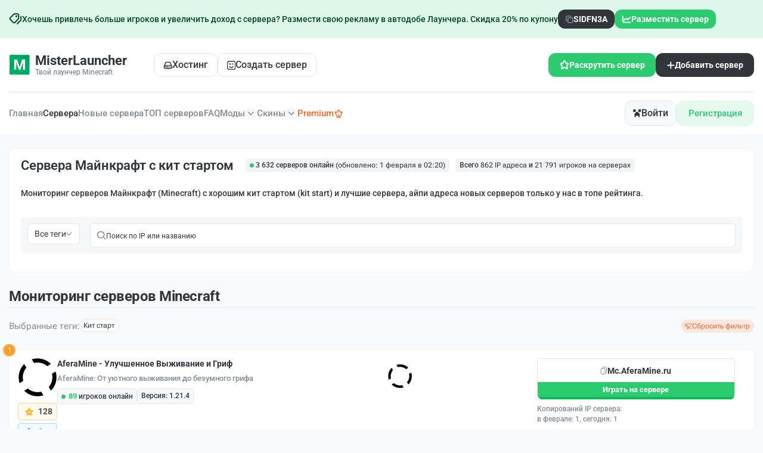

--- FILE ---
content_type: text/html; charset=UTF-8
request_url: https://misterlauncher.org/servera-kit-start/
body_size: 99763
content:
<!DOCTYPE html>
<html lang="ru">
<head>
    <meta charset="utf-8" />
    <meta name="format-detection" content="telephone=no" />
    <meta name="viewport" content="width=device-width, initial-scale=1" />
    <meta name="robots" content="index,follow" />   <title>Сервера Майнкрафт с кит стартом – мониторинг, топ и айпи адреса серверов Minecraft</title>
    <meta property="og:title" content="Сервера Майнкрафт с кит стартом – мониторинг, топ и айпи адреса серверов Minecraft" />
            <meta property="og:image" content="/images/logo.png" />
        <meta property="og:image:width" content="128" />
    <meta property="og:image:height" content="128" />
    <meta name="description" content="Бесплатный топ и мониторинг серверов Майнкрафт с хорошим кит стартом (kit start) с поиском, где можно найти айпи адреса и 522 бесплатных серверов Minecraft для игры" />
    <meta property="og:description" content="Бесплатный топ и мониторинг серверов Майнкрафт с хорошим кит стартом (kit start) с поиском, где можно найти айпи адреса и 522 бесплатных серверов Minecraft для игры" />
    <meta name="author" content="MisterLauncher" />

    <link rel="preload" href="/dist/fonts/Roboto-SemiBold.woff2" as="font" type="font/woff2" crossorigin />
    <link rel="preload" href="/dist/fonts/Roboto-Medium.woff2" as="font" type="font/woff2" crossorigin />
    <link rel="preload" href="/dist/fonts/icons.woff2" as="font" type="font/woff2" crossorigin />
    
    <style>*{padding:0;margin:0;border:0}*,*:after,*:before{-webkit-box-sizing:border-box;box-sizing:border-box}body,html{height:100%;min-width:320px}body{color:#858c95;line-height:1;font-family:"Roboto";font-size:0.875rem;-ms-text-size-adjust:100%;-moz-text-size-adjust:100%;-webkit-text-size-adjust:100%;-webkit-font-smoothing:antialiased;-moz-osx-font-smoothing:grayscale}button,input,textarea{font-family:"Roboto";font-size:inherit}button{cursor:pointer;color:inherit;background-color:inherit}a{color:inherit}a:link,a:visited{text-decoration:none}a:hover{text-decoration:none}ul li{list-style:none}img{vertical-align:top}h1,h2,h3,h4,h5,h6{font-weight:inherit;font-size:inherit}body{background:#f8f9fb;font-weight:500}.lock body{overflow:hidden;-ms-touch-action:none;touch-action:none}.wrapper{min-height:100%;display:-webkit-box;display:-ms-flexbox;display:flex;-webkit-box-orient:vertical;-webkit-box-direction:normal;-ms-flex-direction:column;flex-direction:column;overflow:hidden}.wrapper > main{-webkit-box-flex:1;-ms-flex:1 1 auto;flex:1 1 auto}.wrapper > *{min-width:0}.rootpage__list a:hover{text-decoration:underline}ul li{list-style:none}.rootpage__list a{font-weight:500;line-height:120%}img{vertical-align:top}.wrapper{width:100%;min-height:100%;overflow:hidden}.content-page{display:flex;justify-content:center;align-items:center;column-gap:15px}.rootpage{padding:30px;display:flex;flex-direction:column;align-items:center}.rootpage__columns{display:grid;grid-template-columns:1fr 1fr;gap:35px}.rootpage__block{padding:35px 40px}.rootpage h1{color:#323539;font-weight:600;font-size:2.5rem;line-height:1.2;margin:0 0 1.25rem}.rootpage h2{color:#323539;font-weight:600;font-size:1.5rem;margin-bottom:20px}@media (max-width: 991.98px){.content-page{flex-direction:column}}@media (max-width: 767px){.rootpage{padding:30px 0}.rootpage__block{padding:35px 20px 25px}}@media (max-width: 767px){.rootpage h1{font-size:1.85rem;margin:0 0 1.25rem}}@media (max-width: 767px){.rootpage h2{font-size:1.125rem;margin:0 0 1rem}.rootpage__columns{grid-template-columns:1fr;gap:40px}}.rootpage__info{line-height:140%;margin:0 0 1.5rem}.rootpage__list{margin:0 0 0 1.25rem}.rootpage__list li:not(:last-child){margin:0 0 15px}.rootpage__contacts,.rootpage__tnx{border-radius:200px;padding:20px 65px;line-height:140%}</style>
    <style>
    .hidden-xs{display:inherit}@media (max-width:639px){.hidden-xs{display:none !important}}.info-content-block .select__value::after,.create-project-form__item .select__value:after,.filters-monitoring__sort-block .select__value::after,.price-section__item .select__value:after,[class*=_icon-]:before{font-family:icons;font-style:normal;font-weight:normal;font-variant:normal;text-transform:none;line-height:1;-webkit-font-smoothing:antialiased;-moz-osx-font-smoothing:grayscale}[class*=_icon-]:before{display:block}._icon-like:before{content:""}._icon-basket:before{content:""}._icon-arrow-down:before{content:""}._icon-link:before{content:""}*{padding:0px;margin:0px;border:0px}[class*=__container]{max-width:88.75rem;-webkit-box-sizing:content-box;box-sizing:content-box;margin:0 auto;padding:0 0.9375rem}.checkbox{position:relative}.checkbox__input{position:absolute;width:0;height:0;opacity:0}.checkbox__input:checked+.checkbox__label:before{background-image:url("/dist/img/icons/list-servers/check.svg");background-position:center;background-size:6.67px 4.41;background-repeat:no-repeat;background-color:#2dcb70;-webkit-box-shadow:none;box-shadow:none}.checkbox__label{cursor:pointer;display:-webkit-inline-box;display:-ms-inline-flexbox;display:inline-flex;-webkit-box-align:center;-ms-flex-align:center;align-items:center;position:relative;gap:10px}.checkbox__label:before{content:"";-ms-flex-item-align:start;align-self:flex-start;-webkit-box-flex:0;-ms-flex:0 0 14px;flex:0 0 14px;width:14px;height:14px;border:1px solid #e3e6ea;border-radius:4px;background:#fff;-webkit-box-shadow:0 1px 3px 0 rgba(25,33,61,.1);box-shadow:0 1px 3px 0 rgba(25,33,61,.1)}.options{display:-webkit-box;display:-ms-flexbox;display:flex;-webkit-box-orient:vertical;-webkit-box-direction:normal;-ms-flex-direction:column;flex-direction:column;-webkit-box-align:start;-ms-flex-align:start;align-items:flex-start}.options__item{position:relative;cursor:pointer}.options__item:not(:last-child){margin-bottom:0.3125em}.options__input{width:0;height:0;opacity:0;position:absolute}.options__input:checked+.options__label{background-color:#2dcb70;color:#fff}.options__label{display:-webkit-inline-box;display:-ms-inline-flexbox;display:inline-flex;-webkit-box-align:center;-ms-flex-align:center;align-items:center;cursor:pointer;gap:10px;color:#2dcb70;padding:0.625rem 1.25rem;border-radius:.75rem;background:rgba(45,203,112,.12)}.options__title-big{font-weight:600;font-size:1rem;color:#323539;margin-bottom:0.5rem;padding:0rem 1.8125rem}.options__item-block{padding:0rem 1.8125rem}.options__item-block:not(:last-child){margin-bottom:0.5rem}.options__label-top{font-size:0.75rem;display:block;margin-bottom:0.625rem}.options__block{display:-ms-grid;display:grid;-ms-grid-columns:(1fr)[3];grid-template-columns:repeat(3,1fr);gap:0.5625rem}.options__block .options__label{display:-webkit-box;display:-ms-flexbox;display:flex;-webkit-box-orient:vertical;-webkit-box-direction:normal;-ms-flex-direction:column;flex-direction:column;-webkit-box-align:start;-ms-flex-align:start;align-items:flex-start;border:.0313rem solid #e5e5e7;border-radius:.75rem;padding:.75rem .5rem;background:#fff;min-height:7.25rem;position:relative}.options__block .options__label img{width:100%;max-width:100%}.options__block .options__label div{display:-webkit-box;display:-ms-flexbox;display:flex;-webkit-box-orient:vertical;-webkit-box-direction:normal;-ms-flex-direction:column;flex-direction:column;row-gap:0.625rem;-webkit-box-flex:1;-ms-flex:1 1 auto;flex:1 1 auto}.options__block .options__label div span{display:-webkit-box;display:-ms-flexbox;display:flex;-webkit-box-align:center;-ms-flex-align:center;align-items:center;-webkit-column-gap:0.1875rem;-moz-column-gap:0.1875rem;column-gap:0.1875rem}.options__block .options__label::before{content:"";position:absolute;top:0.625rem;right:0.625rem;width:0.3125rem;height:0.3125rem;border-radius:50%;background-color:transparent}.options__block .options__input:checked+.options__label{background:rgba(45,203,112,.04);border:.0313rem solid #2dcb70}.options__block .options__input:checked+.options__label::before{background-color:#2dcb70}.options__block .green{font-size:0.6875rem}.options__name-info{font-size:0.75rem;color:#323539}.options__info-bottom{font-size:0.6875rem;color:#858c95}.select{position:relative}.select__body{position:relative}.select__title{color:inherit;text-align:left;border:1px solid #d9d9d9;background-color:#fff;cursor:pointer;width:100%;border-radius:4px}.select__value{display:-webkit-box;display:-ms-flexbox;display:flex;-webkit-box-align:center;-ms-flex-align:center;align-items:center;height:1.875rem;padding:0 0.9375rem;gap:0.625rem}.select__value>*{-webkit-box-flex:1;-ms-flex:1 1 auto;flex:1 1 auto}.select__value:after{content:"";-ms-flex-item-align:stretch;-ms-grid-row-align:stretch;align-self:stretch;-webkit-box-flex:0;-ms-flex:0 0 10px;flex:0 0 10px;-webkit-transition:all .3s ease 0s;transition:all .3s ease 0s;display:-webkit-box;display:-ms-flexbox;display:flex;-webkit-box-pack:center;-ms-flex-pack:center;justify-content:center;-webkit-box-align:center;-ms-flex-align:center;align-items:center}._select-open .select__value:after{-webkit-transform:rotate(-180deg);-ms-transform:rotate(-180deg);transform:rotate(-180deg)}.select__value._select-pseudo-label::before{content:attr(data-pseudo-label);opacity:.5}.select__text{-webkit-box-flex:1;-ms-flex:1 1 auto;flex:1 1 auto}.select__input{width:100%;background-color:transparent;height:100%}.select__options{color:#000;position:absolute;top:29px;border-radius:0 0 4px 4px;min-width:100%;left:0;background-color:#fff;border-top:0;border:1px solid #d9d9d9;border-top:0;padding:10px 0px 5px 0px}.select__scroll{overflow-y:auto;overflow-x:hidden;max-height:200px}.select__option{width:100%;text-align:left;cursor:pointer;padding:5px 15px;color:inherit}.select__option._select-selected{background-color:#eee}.select__row{display:-webkit-inline-box;display:-ms-inline-flexbox;display:inline-flex;-webkit-box-align:center;-ms-flex-align:center;align-items:center}.select._select-open{z-index:5}._select-tag{cursor:pointer}body::after{content:"";position:fixed;width:100%;height:100%;top:0;left:0;opacity:0;-webkit-transition:opacity .8s ease 0s;transition:opacity .8s ease 0s;pointer-events:none;z-index:150;background:radial-gradient(55.44% 55.04% at 50% 50%,rgba(37,37,37,0.87),rgba(0,0,0,0.87) 100%)}.popup-show body::after{opacity:1}.popup{position:fixed;top:0;left:0;bottom:0;right:0;padding:30px 3.5px;-webkit-transition:visibility .8s ease 0s;transition:visibility .8s ease 0s;visibility:hidden;pointer-events:none}.popup__image{position:absolute;overflow:hidden;border-radius:.625rem;z-index:-1}.popup__image--1{left:0;bottom:0}.popup__image--2{right:0;bottom:0}.popup__image-bottom{display:-webkit-box;display:-ms-flexbox;display:flex;-webkit-box-pack:center;-ms-flex-pack:center;justify-content:center}.popup__image-bottom img{max-width:100%}.popup_show{z-index:160;visibility:visible;overflow:auto;pointer-events:auto}.popup_show .popup__content{visibility:visible;-webkit-transform:scale(1);-ms-transform:scale(1);transform:scale(1)}.popup__wrapper{display:-webkit-box;display:-ms-flexbox;display:flex;-webkit-box-orient:vertical;-webkit-box-direction:normal;-ms-flex-direction:column;flex-direction:column;-webkit-box-align:center;-ms-flex-align:center;align-items:center;min-height:100%;-webkit-box-flex:1;-ms-flex:1 1 auto;flex:1 1 auto;width:100%;display:flex;-webkit-box-pack:center;-ms-flex-pack:center;justify-content:center;align-items:center}.popup__content{visibility:hidden;-webkit-transform:scale(0);-ms-transform:scale(0);transform:scale(0);-webkit-transition:-webkit-transform .3s ease 0s;transition:-webkit-transform .3s ease 0s;transition:transform .3s ease 0s;transition:transform .3s ease 0s,-webkit-transform .3s ease 0s;background-color:#fff;padding:1.25rem 2.5rem 2.625rem;width:100%;max-width:31.5rem;border-radius:.75rem;position:relative;z-index:1}.no-webp .popup__content--bg::before{background:url("/dist/img/icons/popup/bg-top.png") center/cover no-repeat}.popup__content--bg::before{content:"";position:absolute;top:0;left:0;border-radius:.75rem;width:100%;height:6.25rem;z-index:-1}.popup__content--2{padding:1.25rem 1.875rem 2.1875rem}.popup__content--3{max-width:37.9375rem;padding:0}.popup__content--4{max-width:34.3125rem;padding:2.1875rem 2.5rem 1.875rem}.popup__content--5{max-width:31.25rem;padding:2.1875rem 0rem 1.25rem}.popup__content--6{max-width:83.625rem;padding:3rem 4.5rem 3.0625rem 5.6875rem;background:#f8f9fb;z-index:1}.no-webp .popup__content--6::before{background:url("/dist/img/icons/popup/bg-left.png") left no-repeat}.popup__content--6::before{content:"";position:absolute;top:0;left:0;height:100%;border-radius:0.75rem;width:34.0625rem;z-index:-1}.popup__content--7{max-width:50rem;padding-top:2.8125rem}.popup__content--8{max-width:28.6875rem}.popup__content--9{max-width:62.5rem}.popup__content--10{max-width:34.25rem;min-height:61.625rem}.popup__content--10-2{min-height:34.375rem}.popup__content--11{padding:2.25rem 3.125rem 2.0625rem;max-width:35.0625rem}.popup__content--12{max-width:71.25rem;padding:1.875rem 2.5rem 2.6875rem}.popup__content--13{max-width:47.3125rem}.lock .popup__content{visibility:visible}.popup__close{position:absolute;top:-1.5625rem;right:-1.875rem;outline:none;background:none}.popup__close img{width:1.125rem;height:1.125rem}.body-popup{display:-webkit-box;display:-ms-flexbox;display:flex;-webkit-box-align:center;-ms-flex-align:center;align-items:center;-webkit-box-orient:vertical;-webkit-box-direction:normal;-ms-flex-direction:column;flex-direction:column;text-align:center}.body-popup--left{text-align:left}.body-popup--decor{position:relative;overflow:hidden;z-index:1}.body-popup--decor::before{content:"";position:absolute;top:-4rem;left:0;width:100%;height:100%;z-index:-3;background:url("/dist/img/icons/popup/bg-decor.svg") center no-repeat}.body-popup--decor svg{position:absolute;border-radius:50%;background:rgba(45,203,112,.41);z-index:-2;width:100%;height:31.25rem;bottom:-21.875rem;left:50%;-webkit-filter:blur(70.200012207px);filter:blur(70.200012207px);-webkit-transform:translateX(-50%);-ms-transform:translateX(-50%);transform:translateX(-50%)}.body-popup--rel{position:relative;overflow:hidden;min-height:61.625rem}.body-popup--rel--2{min-height:55.875rem}.body-popup__logo--2{margin-bottom:1.8125rem}.body-popup__replenishment{padding-top:2.6875rem;width:100%}.body-popup__replenishment-title{margin-bottom:0.9375rem}.body-popup__text{max-width:18.125rem;font-size:0.75rem;line-height:167%;margin:0 auto 4.5rem}.body-popup__icon{display:-webkit-box;display:-ms-flexbox;display:flex;-webkit-box-orient:vertical;-webkit-box-direction:normal;-ms-flex-direction:column;flex-direction:column;-webkit-box-align:center;-ms-flex-align:center;align-items:center;row-gap:2.8125rem;margin-bottom:4.5rem}.body-popup__icon img{width:8.8125rem;height:8.8125rem;display:block}.body-popup__icon a{display:-webkit-box;display:-ms-flexbox;display:flex;-webkit-box-align:center;-ms-flex-align:center;align-items:center;-webkit-column-gap:0.625rem;-moz-column-gap:0.625rem;column-gap:0.625rem;font-size:0.75rem;font-weight:600}.body-popup__icon a::before{font-size:0.375rem;-webkit-transform:rotate(90deg);-ms-transform:rotate(90deg);transform:rotate(90deg);-webkit-transition:-webkit-transform .3s;transition:-webkit-transform .3s;transition:transform .3s;transition:transform .3s,-webkit-transform .3s}.body-popup__link-bottom{width:100%;height:3.4375rem;font-size:1rem;font-weight:600}.body-popup--2{-webkit-box-align:stretch;-ms-flex-align:stretch;align-items:stretch}.body-popup .content-vote__title{border-bottom:none;margin-bottom:0rem}.body-popup .form-vote__button{width:100%}.body-popup .content-vote__text{-ms-flex-item-align:center;-ms-grid-row-align:center;align-self:center}.body-popup .content-vote__info{width:100%}.no-webp .body-popup__top-image-block{background:url("/dist/img/bg/popup/01.png") center/cover no-repeat}.body-popup__top-image-block{padding:3.125rem 1.875rem;width:100%;position:relative;z-index:1;border-top-left-radius:.75rem;border-top-right-radius:.75rem}.body-popup__top-image-block::before{content:"";position:absolute;top:0;border-top-left-radius:.75rem;border-top-right-radius:.75rem;left:0;width:100%;height:100%;z-index:-1;background:-webkit-gradient(linear,left bottom,left top,from(rgba(0,0,0,0.75)),color-stop(123.835%,rgba(0,0,0,0)));background:linear-gradient(0deg,rgba(0,0,0,0.75) 0%,rgba(0,0,0,0) 123.835%)}.body-popup__top-image-text{font-size:1.375rem;font-weight:600;line-height:141%;color:#fff;max-width:27.625rem;text-align:left}.body-popup__top-logo{width:100%;display:-webkit-box;display:-ms-flexbox;display:flex;-webkit-box-pack:center;-ms-flex-pack:center;justify-content:center;padding-bottom:1.375rem;border-bottom:.0625rem solid #e5e5e5;margin-bottom:1.375rem}.body-popup__content{width:100%;display:-webkit-box;display:-ms-flexbox;display:flex;-webkit-box-orient:vertical;-webkit-box-direction:normal;-ms-flex-direction:column;flex-direction:column}.info-popup{width:100%}.info-popup--2{padding:0rem 1.875rem 2.625rem}.info-popup__title{display:-webkit-box;display:-ms-flexbox;display:flex;-webkit-box-align:center;-ms-flex-align:center;align-items:center;-webkit-box-pack:center;-ms-flex-pack:center;justify-content:center;-webkit-column-gap:0.3125rem;-moz-column-gap:0.3125rem;column-gap:0.3125rem;font-size:1.375rem;font-weight:600;color:#323539;line-height:141%;margin-bottom:0.8125rem}.info-popup__title>img{width:1.5625rem}.info-popup__title--2{margin-bottom:2.3125rem;padding:0rem 1.25rem}.info-popup__title--3{padding-bottom:17.9375rem}.info-popup__item-blocks{padding-bottom:3.4375rem}.info-popup__item-block:not(:last-child){margin-bottom:1.5rem}.info-popup__item-block-title{font-weight:600;line-height:221%}.info-popup__item-block-title:not(:last-child){margin-bottom:0.75rem}.info-popup__number{width:1.5rem;height:1.5rem;display:-webkit-inline-box;display:-ms-inline-flexbox;display:inline-flex;border-radius:50%;-webkit-box-align:center;-ms-flex-align:center;align-items:center;-webkit-box-pack:center;-ms-flex-pack:center;justify-content:center;padding-top:0.0625rem;color:#323539;margin-right:0.875rem;background-color:#fff;border:.0313rem solid #e5e5e5}.info-popup__text-block{color:#323539;text-decoration:underline}.info-popup__link-block{width:20.0625rem;-webkit-box-pack:center;-ms-flex-pack:center;justify-content:center}.info-popup__link-block span:nth-child(2),.info-popup__link-block img:nth-child(2){display:none}.info-popup__link-block.active{background:#01b262}.info-popup__link-block.active img:first-child{display:none}.info-popup__link-block.active img:nth-child(2){display:-webkit-box;display:-ms-flexbox;display:flex}.info-popup__link-block.active .info-popup__text-inside--1{display:none}.info-popup__link-block.active .info-popup__text-inside--2{display:-webkit-box;display:-ms-flexbox;display:flex}.info-popup__text-inside--2{display:none}.info-popup__text{font-size:0.75rem;line-height:230%;margin-bottom:1.375rem}.info-popup__preloader{text-align:center;display:-webkit-box;display:-ms-flexbox;display:flex;-webkit-box-orient:vertical;-webkit-box-direction:normal;-ms-flex-direction:column;flex-direction:column;-webkit-box-align:center;-ms-flex-align:center;align-items:center}.info-popup__preloader-time{font-size:0.75rem}.info-popup__conical{background-image:url("/dist/img/icons/preloader.svg");background-position:50%;background-size:cover;width:126px;height:126px;border-radius:100%;-webkit-mask:radial-gradient(circle closest-side,rgba(0,0,0,0),rgba(0,0,0,0) 84%,black 86%,black 100%) no-repeat 50% border;-webkit-animation:clockwise .75s ease-in-out infinite;animation:clockwise .75s ease-in-out infinite;margin-bottom:0.8125rem}.info-popup__blocks{text-align:left;padding:1.3125rem 0rem 1.3125rem;margin-top:1.3125rem;position:relative}.info-popup__blocks::before{content:"";position:absolute;top:0;left:0;width:100%;height:.0625rem;background:#e5e5e5}.info-popup__item:not(:last-child){margin-bottom:1.0625rem}.info-popup__item-title{font-size:1rem;font-weight:600;line-height:194%;color:#323539;margin-bottom:0.625rem}.info-popup__item-text{font-size:0.75rem;line-height:120%}.info-popup__links{display:-ms-grid;display:grid;-ms-grid-columns:1fr 1fr;grid-template-columns:1fr 1fr;-webkit-column-gap:0.5625rem;-moz-column-gap:0.5625rem;column-gap:0.5625rem;text-align:left}.info-popup__link-big{display:-ms-grid;display:grid;-ms-grid-rows:auto 0.3125rem auto;grid-template-areas:"name image" "info image";-ms-grid-columns:1fr auto;grid-template-columns:1fr auto;-webkit-box-align:center;-ms-flex-align:center;align-items:center;border-radius:.75rem;-webkit-box-shadow:0 .375rem 1rem 0 rgba(0,102,254,.1);box-shadow:0 .375rem 1rem 0 rgba(0,102,254,.1);background-color:#323539;padding:0.625rem 1.25rem;row-gap:0.3125rem;height:4.1875rem;-webkit-transition:all .3s;transition:all .3s}.info-popup__link-big span:first-child{-ms-grid-row:1;-ms-grid-column:1;grid-area:name;font-size:1rem;font-weight:700;color:#fff}.info-popup__link-big span:nth-child(2){-ms-grid-row:3;-ms-grid-column:1;grid-area:info;color:rgba(255,255,255,.75);font-weight:600}.info-popup__link-big img{-ms-grid-row:1;-ms-grid-row-span:3;-ms-grid-column:2;grid-area:image}.find-popup__title{margin-bottom:1.3125rem}.find-popup__tabs .tabs__navigation{display:-webkit-box;display:-ms-flexbox;display:flex;-ms-flex-wrap:wrap;flex-wrap:wrap;gap:0.375rem;-webkit-box-pack:center;-ms-flex-pack:center;justify-content:center;margin-bottom:1.375rem}.find-popup__tabs .tabs__title{height:1.75rem;line-height:143%;color:#323539;padding:0.25rem 0.75rem;border:.0625rem solid #e5e5e5;border-radius:.375rem;background-color:#fff;-webkit-transition:all .3s;transition:all .3s}.find-popup__tabs .tabs__title._tab-active{color:#fff;background-color:#2dcb70;border:.0625rem solid transparent}.find-popup__tabs .tabs__link{height:2.875rem;width:11.875rem;-webkit-box-pack:center;-ms-flex-pack:center;justify-content:center;font-size:1rem}.body-find__content{margin-bottom:1.5625rem}.body-find__text{font-size:0.75rem;line-height:167%}.body-find__text b{color:#323539}.body-find__text:not(:last-child){margin-bottom:1.0625rem}.body-find__image:not(:last-child){margin-bottom:1.0625rem}.body-find__image img{border-radius:.75rem;width:22.625rem;height:11.3125rem}.body-find__list{display:-webkit-box;display:-ms-flexbox;display:flex;-webkit-box-orient:vertical;-webkit-box-direction:normal;-ms-flex-direction:column;flex-direction:column;-webkit-box-align:center;-ms-flex-align:center;align-items:center}.body-find__list--2 .body-find__item{list-style:decimal}.body-find__item{list-style:inside;font-size:0.75rem;line-height:167%}.body-find__item b{color:#323539}.body-find__item:not(:last-child){margin-bottom:0.3125rem}.skin-popup .sp__3d,.skin-popup .sp__canvas{height:100%}.skin-popup__title{margin-bottom:2rem}.skin-popup__body{display:-webkit-box;display:-ms-flexbox;display:flex;-webkit-box-orient:vertical;-webkit-box-direction:normal;-ms-flex-direction:column;flex-direction:column}.skin-popup__body canvas{width:100% !important;-o-object-fit:cover;object-fit:cover}.skin-popup__name{border-radius:.75rem;background:rgba(23,23,23,.49);padding:0.5625rem 1.15625rem;color:#fff;font-size:1.125rem;line-height:122%;font-weight:400;margin-bottom:1rem;-ms-flex-item-align:center;-ms-grid-row-align:center;align-self:center;font-family:"Minecraft"}.skin-popup__image{position:relative}.skin-popup__image img{width:10.4375rem;height:18.625rem}.skin-popup__links{display:-ms-grid;display:grid;-ms-grid-columns:(1fr)[2];grid-template-columns:repeat(2,1fr);row-gap:0.6525rem;-webkit-column-gap:0.625rem;-moz-column-gap:0.625rem;column-gap:0.625rem;border-top:.0625rem solid #e5e5e5;padding:1.0625rem 5.625rem 0}.skin-popup__link-item{border:.0625rem solid #e5e5e7;border-radius:.375rem;background-color:#f8f9fb;padding:0.625rem 1rem;color:#323539;-webkit-transition:all .3s;transition:all .3s;height:2.5rem;display:-webkit-box;display:-ms-flexbox;display:flex;-webkit-box-align:center;-ms-flex-align:center;align-items:center;-webkit-box-pack:center;-ms-flex-pack:center;justify-content:center}.skin-popup__btn{position:absolute;top:0.9375rem;right:0.9375rem}@-webkit-keyframes clockwise{to{-webkit-transform:rotate(360deg) translatez(0);transform:rotate(360deg) translatez(0)}}@keyframes clockwise{to{-webkit-transform:rotate(360deg) translatez(0);transform:rotate(360deg) translatez(0)}}.download-popup-body{display:-webkit-box;display:-ms-flexbox;display:flex;width:100%;gap:1.25rem}.download-popup-body__left{text-align:left}.left-download-popup__logo{margin-bottom:1.25rem}.left-download-popup__title{font-size:2.625rem;font-weight:700;line-height:155%;letter-spacing:-0.02em;color:#323539;margin-bottom:0.875rem}.left-download-popup__title span{background:-webkit-gradient(linear,left top,right top,from(#323539),to(#8b949f));background:linear-gradient(90deg,#323539 0%,#8b949f 100%);background-clip:text;-webkit-background-clip:text;-webkit-text-fill-color:transparent}.left-download-popup__text{font-size:1rem;font-weight:400;line-height:175%;margin-bottom:2.75rem}.left-download-popup__text span{font-weight:500}.left-download-popup__link-item:not(:last-child){margin-bottom:1.6875rem}.left-download-popup__link{display:-webkit-box;display:-ms-flexbox;display:flex;-webkit-box-orient:horizontal;-webkit-box-direction:reverse;-ms-flex-direction:row-reverse;flex-direction:row-reverse;-webkit-column-gap:0.4375rem;-moz-column-gap:0.4375rem;column-gap:0.4375rem;font-size:1rem;-webkit-box-pack:end;-ms-flex-pack:end;justify-content:flex-end;color:#01b262;-webkit-transition:all .3s;transition:all .3s}.right-download-popup__tabs:not(:last-child){margin-bottom:1.9375rem}.right-download-popup__tabs .tabs__navigation{display:-ms-grid;display:grid;-ms-grid-columns:(1fr)[3];grid-template-columns:repeat(3,1fr);gap:0.75rem;margin-bottom:1.5625rem}.right-download-popup__tabs .tabs__title{border:.0625rem solid #e5e5e5;border-radius:.9375rem;padding:1.125rem 1.6875rem;display:-ms-grid;display:grid;white-space:nowrap;-ms-grid-columns:1fr 1.625rem 2.3125rem;grid-template-columns:1fr 2.3125rem;-webkit-box-align:center;-ms-flex-align:center;align-items:center;text-align:left;-webkit-column-gap:1.625rem;-moz-column-gap:1.625rem;column-gap:1.625rem;row-gap:0.5625rem;-webkit-transition:all .3s;transition:all .3s;-ms-grid-rows:auto 0.5625rem auto;grid-template-areas:"title image" "info image"}.right-download-popup__tabs .tabs__title span:first-child{-ms-grid-row:1;-ms-grid-column:1;grid-area:title;font-size:1rem}.right-download-popup__tabs .tabs__title span:nth-child(2){-ms-grid-row:3;-ms-grid-column:1;grid-area:info;font-size:1.375rem;font-weight:600;color:#323539}.right-download-popup__tabs .tabs__title img,.right-download-popup__tabs .tabs__title picture{-ms-grid-row:1;-ms-grid-row-span:3;-ms-grid-column:3;grid-area:image;width:100%}.right-download-popup__tabs .tabs__title._tab-active{background-color:#fff}.body-download-popup{padding:1.375rem 1.875rem;text-align:left}.body-download-popup__options{display:-webkit-box;display:-ms-flexbox;display:flex;-ms-flex-wrap:wrap;flex-wrap:wrap;row-gap:0.9375rem;-webkit-box-orient:horizontal;-webkit-box-direction:normal;-ms-flex-direction:row;flex-direction:row;-webkit-column-gap:0.75rem;-moz-column-gap:0.75rem;column-gap:0.75rem;margin-bottom:1.875rem}.body-download-popup__options .options__item--2{-webkit-box-flex:0;-ms-flex:0 1 11.5625rem;flex:0 1 11.5625rem}.body-download-popup__options .options__label{width:100%}.body-download-popup__title{font-size:1.125rem;font-weight:600;line-height:144%;color:#323539;margin-bottom:1.1875rem}.body-download-popup__text{line-height:207%;max-width:38.5625rem;margin-bottom:1.1875rem}.top-balance-popup{width:100%}.top-balance-popup__top{padding:1.25rem 1.8125rem 0rem;display:-webkit-box;display:-ms-flexbox;display:flex;-webkit-box-pack:justify;-ms-flex-pack:justify;justify-content:space-between;-webkit-column-gap:1.5625rem;-moz-column-gap:1.5625rem;column-gap:1.5625rem;-webkit-box-align:center;-ms-flex-align:center;align-items:center}.user-header__name{text-align:left}.user-header__balance{display:block;font-size:0.75rem;margin-bottom:0.4375rem}.user-header__balance-info{font-weight:600;color:#323539}.form-top-balance__label{display:block;font-size:0.75rem;padding-top:0.625rem;margin-top:0.625rem;border-top:.0625rem solid #e5e5e5;margin:1.25rem 1.8125rem 0.5rem}.form-top-balance__input-wrap{position:relative;padding:0rem 1.8125rem;margin-bottom:1.0625rem}.form-top-balance__buttons{position:absolute;top:50%;-webkit-transform:translateY(-50%);-ms-transform:translateY(-50%);transform:translateY(-50%);right:2.34375rem;display:-webkit-box;display:-ms-flexbox;display:flex;-webkit-column-gap:0.4375rem;-moz-column-gap:0.4375rem;column-gap:0.4375rem}.form-top-balance__btn{width:1.5625rem;height:1.5625rem;-webkit-box-flex:0;-ms-flex:0 0 1.5625rem;flex:0 0 1.5625rem;border:.0625rem solid #e5e5e7;border-radius:.375rem;color:#323539;-webkit-transition:all .3s;transition:all .3s;background-color:#fff}.form-top-balance__btn-submit{width:100%;height:3.4375rem;font-weight:500;font-size:1rem;margin-top:1.4375rem}.auth-popup{display:-ms-grid;display:grid;-ms-grid-columns:1fr 1fr;grid-template-columns:1fr 1fr}.auth-popup__content{padding:3.125rem 2.5rem 1.875rem}.auth-popup__content--2{padding:3.125rem 2.5rem 6.25rem}.auth-popup__logo{margin-bottom:1.5625rem}.auth-popup__logo--2{margin-bottom:3.75rem}.auth-popup__image-left{display:-webkit-box;display:-ms-flexbox;display:flex;-webkit-box-pack:center;-ms-flex-pack:center;justify-content:center;padding:0rem 1.875rem 1.875rem}.auth-popup__image-left img{max-width:100%}.auth-popup__tabs .tabs__navigation{display:-webkit-inline-box;display:-ms-inline-flexbox;display:inline-flex;border:.0313rem solid #e5e5e7;border-radius:.375rem;height:2.25rem;margin-bottom:1.5625rem;overflow:hidden}.auth-popup__tabs .tabs__title{padding:0.5rem 0.75rem;-webkit-transition:all .3s;transition:all .3s}.auth-popup__tabs .tabs__title:first-child{border-right:.0625rem solid #e5e5e7}.auth-popup__tabs .tabs__title._tab-active{color:#fff;background-color:#2dcb70}.auth-popup__image img{border-top-right-radius:.75rem;border-bottom-right-radius:.75rem;height:100%;width:100%;-o-object-fit:cover;object-fit:cover}.body-auth--center{text-align:center}.body-auth__title{margin-bottom:1.5625rem}.body-auth__title--2{margin-bottom:0.625rem}.body-auth__text{max-width:19.0625rem;line-height:150%;margin-bottom:1.125rem}.body-auth__text--2{max-width:21.25rem;margin:0 auto 1.125rem}.body-auth__form{max-width:19.125rem}.body-auth__form:not(:last-child){margin-bottom:1.25rem}.body-auth__form--2:not(:last-child){margin-bottom:6.25rem}.body-auth__item:not(:last-child){margin-bottom:0.8125rem}.body-auth__item.error .body-auth__input{border:.0313rem solid #ff5434;background:rgba(255,84,52,.08)}.body-auth__item.error>.error-text{display:block}.body-auth__label{display:inline-block}.body-auth__label:not(:last-child){margin-bottom:0.5rem}.body-auth__input-wrap{position:relative}.body-auth__show-password{position:absolute;top:50%;right:0.9375rem;-webkit-transform:translateY(-50%);-ms-transform:translateY(-50%);transform:translateY(-50%)}.body-auth__btn{display:-webkit-box;display:-ms-flexbox;display:flex;-webkit-box-shadow:0 .25rem .5rem 0 rgba(113,128,150,.08),0 0 1px 0 rgba(113,128,150,.04);box-shadow:0 .25rem .5rem 0 rgba(113,128,150,.08),0 0 1px 0 rgba(113,128,150,.04);background-color:#01b262;-webkit-box-pack:center;-ms-flex-pack:center;justify-content:center;-webkit-box-align:center;-ms-flex-align:center;align-items:center;color:#fff;padding:0.625rem 1.25rem;height:2.5rem;width:100%;font-size:0.75rem;font-weight:600;-webkit-column-gap:0.6875rem;-moz-column-gap:0.6875rem;column-gap:0.6875rem;border-radius:.375rem;-webkit-transition:all .3s;transition:all .3s}.body-auth__btn--2{max-width:19.125rem;margin:0 auto}.body-auth__links{display:-webkit-box;display:-ms-flexbox;display:flex;-webkit-column-gap:1.4375rem;-moz-column-gap:1.4375rem;column-gap:1.4375rem}.body-auth__links:not(:last-child){margin-bottom:1.0625rem}.body-auth__bottom{display:-webkit-box;display:-ms-flexbox;display:flex;-webkit-column-gap:0.5625rem;-moz-column-gap:0.5625rem;column-gap:0.5625rem}.body-auth__bottom:not(:last-child){margin-bottom:1.5625rem}.body-auth__item-list{position:relative}.body-auth__item-list .tooltip{height:2.125rem;font-size:0.6875rem;display:-webkit-box;display:-ms-flexbox;display:flex;-webkit-box-align:center;-ms-flex-align:center;align-items:center;-webkit-box-pack:center;-ms-flex-pack:center;justify-content:center;-webkit-column-gap:0.3125rem;-moz-column-gap:0.3125rem;column-gap:0.3125rem;top:-2.5rem}.body-auth__problem-link{color:#01b262;font-size:0.6875rem;font-weight:600}.body-auth__checkbox .checkbox__text{font-size:0.75rem;line-height:167%;color:#979aa0}.body-auth__checkbox .checkbox__text a{color:#323539}.body-auth__checkbox .checkbox__label:before{-ms-flex-item-align:center;-ms-grid-row-align:center;align-self:center}.error-text{font-size:0.6875rem;color:#ff5434;margin-top:0.4375rem;display:none}.info-popup-block{width:100%}.info-popup-block__top{padding:2.125rem 2.25rem 0.3125rem}.info-popup-block__search-server{margin:0rem 2.25rem;margin-bottom:0.9375rem}.info-popup-block__title{margin-bottom:0.9375rem}.info-popup-block__text{margin-bottom:1rem}.info-popup-block__text a{color:#2dcb70;text-decoration:underline}.info-popup-block__search{margin-bottom:1rem}.info-popup-block__item-block{padding:0 0.625rem 0rem 2.1875rem}.info-popup-block__item-block--2{padding:0 2.1875rem}.info-popup-block__small-title{font-size:1rem;font-weight:600;margin-bottom:1.9375rem;color:#323539}.info-popup-block__list{max-height:45.875rem;overflow:auto}.info-popup-block__item{display:-webkit-box;display:-ms-flexbox;display:flex;-webkit-box-pack:justify;-ms-flex-pack:justify;justify-content:space-between;-webkit-column-gap:1.5625rem;-moz-column-gap:1.5625rem;column-gap:1.5625rem}.info-popup-block__item:not(:last-child){padding-bottom:0.9375rem;margin-bottom:0.9375rem;border-bottom:.0625rem solid #e5e5e5}.info-popup-block__wrap-table{max-height:46.25rem;overflow:auto}.info-popup-block__wrap-table::-webkit-scrollbar{width:.125rem}.info-popup-block__wrap-table::-webkit-scrollbar-thumb{background-color:#00b363;border-radius:2.75rem}.info-popup-block__wrap-table::-webkit-scrollbar-track{background-color:#e5e5e5}.item-info-popup__title{margin-bottom:0.4375rem;color:#323539;font-weight:600}.bottom-block-popup{border-top:.0313rem solid #e5e5e5;background:#fff;margin:1.25rem 2.25rem;padding-top:1.25rem}.bottom-block-popup--2{border-radius:.75rem;-webkit-box-shadow:0 2.5625rem 3.6875rem .8125rem rgba(0,0,0,.28);box-shadow:0 2.5625rem 3.6875rem .8125rem rgba(0,0,0,.28);position:absolute;bottom:0;left:0;width:100%;padding:1.25rem 2.25rem;-webkit-transform:translateY(100%);-ms-transform:translateY(100%);transform:translateY(100%);border:.0313rem solid #e5e5e5;-webkit-transition:-webkit-transform .3s;transition:-webkit-transform .3s;transition:transform .3s;transition:transform .3s,-webkit-transform .3s;margin:0}.bottom-block-popup--2.active{-webkit-transform:translateY(0);-ms-transform:translateY(0);transform:translateY(0)}.bottom-block-popup--3{padding-top:0.75rem}.bottom-block-popup__confirm{font-size:0.75rem;margin-bottom:0.6875rem;padding-bottom:0.765625rem;border-bottom:.0625rem solid #e5e5e7}.bottom-block-popup__confirm span{color:#323539}.bottom-block-popup__top-up{display:-webkit-box;display:-ms-flexbox;display:flex;-webkit-column-gap:0.3125rem;-moz-column-gap:0.3125rem;column-gap:0.3125rem;font-size:0.75rem;-webkit-box-align:center;-ms-flex-align:center;align-items:center;line-height:120%;margin-bottom:1rem;padding-bottom:0.75rem;border-bottom:.0313rem solid #e5e5e5}.bottom-block-popup__top-up span{text-decoration:underline}.bottom-block-popup__link{-webkit-box-pack:center;-ms-flex-pack:center;justify-content:center;height:2.875rem}.bottom-block-popup__footer{display:-webkit-box;display:-ms-flexbox;display:flex;-webkit-box-orient:vertical;-webkit-box-direction:normal;-ms-flex-direction:column;flex-direction:column;row-gap:0.725rem}.placement-table{width:100%;border-collapse:collapse}.placement-table__row:not(:first-child) td{padding-top:0.9375rem}.placement-table__row:not(:last-child) td{padding-bottom:0.9375rem;border-bottom:.0625rem solid #e5e5e5}.placement-table__place span{width:1.125rem;height:1.125rem;border-radius:50%;display:-webkit-box;display:-ms-flexbox;display:flex;-webkit-box-align:center;-ms-flex-align:center;align-items:center;-webkit-box-pack:center;-ms-flex-pack:center;justify-content:center;font-size:0.6875rem;color:#000;border:.0313rem solid #e5e5e5}.placement-table__name h5{font-weight:600;color:#323539;margin-bottom:0.4375rem}.placement-table__name p{font-weight:600}.placement-table__name p span:first-child{color:#2dcb70;margin-right:0.4375rem}.placement-table__name p span:nth-child(2){text-decoration:line-through;color:#858c95}.placement-table__action i{width:2.6875rem;height:2.6875rem;background-color:#2dcb70;display:-webkit-box;display:-ms-flexbox;display:flex;-webkit-box-align:center;-ms-flex-align:center;align-items:center;-webkit-box-pack:center;-ms-flex-pack:center;justify-content:center;border-radius:.75rem;-webkit-transition:all .3s;transition:all .3s}.placement-table__action i img:nth-child(2){display:none}.placement-table__action button.active i img:first-child{display:none}.placement-table__action button.active i img:nth-child(2){display:-webkit-box;display:-ms-flexbox;display:flex}.validity-form__title{margin-bottom:0.3125rem}.price-section__controls--2{display:-ms-grid;display:grid;-ms-grid-columns:1fr 1fr;grid-template-columns:1fr 1fr;gap:1rem}.price-section__summary{padding-top:0.725rem;margin-top:0.90625rem;border-top:.0625rem solid #e5e5e7;margin-bottom:1.1rem}.price-section__summary p{font-size:0.75rem;margin-bottom:10px}.price-section__summary p span{color:#323539}.price-section__title{display:inline-block;font-size:0.75rem;line-height:167%;color:#323539;margin-bottom:0.3125rem}.price-section__item:not(:last-child){margin-bottom:1.1875rem}.price-section__item .select__title{border:.0625rem solid #e5e5e7;border-radius:.75rem;padding:.75rem;background:#f8f9fb;height:2.875rem;display:-webkit-box;display:-ms-flexbox;display:flex;-webkit-box-align:center;-ms-flex-align:center;align-items:center;font-weight:500}.price-section__item .select__value{padding:0;font-size:0.75rem;width:100%;-webkit-box-pack:justify;-ms-flex-pack:justify;justify-content:space-between}.price-section__item .select__content span{background:rgba(45,203,112,.12);border-radius:13.875rem;padding:.4375rem .625rem .4375rem .5625rem;font-size:0.6875rem;font-weight:600;text-transform:uppercase;color:#2dcb70;display:inline-block;-ms-grid-column-align:start;justify-self:start;margin-left:0.625rem}.price-section__item .select__value:after{content:"";font-size:0.375rem}.price-section__item .select__options{top:3.125rem;border:.0313rem solid #e5e5e5;border-radius:.75rem;padding:.5rem .375rem;-webkit-box-shadow:0 .0625rem 2.625rem 0 rgba(25,33,61,.21);box-shadow:0 .0625rem 2.625rem 0 rgba(25,33,61,.21);background:#fff}.price-section__item .select__option{border-radius:1rem;padding:.5rem .5rem .5rem 1rem;font-size:0.75rem;color:#858c95;display:-ms-grid;display:grid;-ms-grid-columns:7.5rem auto;grid-template-columns:7.5rem auto;-webkit-box-align:center;-ms-flex-align:center;align-items:center;border:.0313rem solid transparent;-webkit-transition:all .3s;transition:all .3s}.price-section__item .select__option:not(:last-child){margin-bottom:0.3125rem}.price-section__item .select__option span{background:rgba(45,203,112,.12);border-radius:13.875rem;padding:.4375rem .625rem .4375rem .5625rem;font-size:0.6875rem;font-weight:600;text-transform:uppercase;color:#2dcb70;display:inline-block;-ms-grid-column-align:start;justify-self:start}.price-section__item.error .price-section__error{display:block}.price-section__item.error .price-section__input{border:.0313rem solid #ff5434;border-radius:.75rem;background:rgba(255,84,52,.12)}.price-section__error{font-size:0.6875rem;color:#ff5434;display:none;margin-top:0.25rem}.price-section__info-balance{display:-webkit-box;display:-ms-flexbox;display:flex;-webkit-box-align:center;-ms-flex-align:center;align-items:center;-webkit-column-gap:0.625rem;-moz-column-gap:0.625rem;column-gap:0.625rem;margin-bottom:0.9375rem}.price-section__info-balance a{font-size:0.75rem;color:#fff;padding:0.375rem 0.625rem;border-radius:.75rem;background-color:#fc6721;-webkit-transition:all .3s;transition:all .3s;height:1.9375rem;display:-webkit-box;display:-ms-flexbox;display:flex;-webkit-box-align:center;-ms-flex-align:center;align-items:center;-webkit-box-pack:center;-ms-flex-pack:center;justify-content:center}.blocks-info-popup{display:-ms-grid;display:grid;-ms-grid-columns:(1fr)[3];grid-template-columns:repeat(3,1fr);row-gap:0.46875rem;-webkit-column-gap:0.5625rem;-moz-column-gap:0.5625rem;column-gap:0.5625rem}.blocks-info-popup__color-icon{width:2.1875rem;height:2.1875rem;border-radius:0.375rem;display:inline-block;margin-bottom:0.6875rem}.blocks-info-popup__color-icon--green{background-color:#60c05b}.blocks-info-popup__color-icon--blue{background:#34b6e4}.blocks-info-popup__color-icon--yellow{background:#f2ca10}.blocks-info-popup__color-icon--red{background:#d73600}.blocks-info-popup__color-icon--purple{background:#a261cd}.blocks-info-popup__color-title{font-size:0.75rem;font-weight:600}.blocks-info-popup__link{border:.0313rem solid #e5e5e7;border-radius:.75rem;background:#fff;padding:0.875rem 0.3125rem;text-align:center;min-height:9rem;position:relative}.blocks-info-popup__link::before{content:"";position:absolute;top:0.5rem;right:0.5625rem;width:0.3125rem;height:0.3125rem;border-radius:50%;background-color:#2dcb70;opacity:0;visibility:hidden}.blocks-info-popup__link--2{min-height:5.8125rem}.blocks-info-popup__link.active{background:rgba(45,203,112,.04);border:.0313rem solid #2dcb70}.blocks-info-popup__link.active::before{opacity:1;visibility:visible}.blocks-info-popup__icon{margin-bottom:1rem}.blocks-info-popup__title{font-weight:600;color:#323539;margin-bottom:0.3125rem}.blocks-info-popup__info{font-size:0.75rem}.blocks-info-popup__info span{color:#323539}.blocks-info-popup__info:not(:last-child){margin-bottom:0.3125rem}.blocks-info-popup__discount{display:inline-block;font-size:0.6875rem;font-weight:700;text-transform:uppercase;color:#2dcb70;padding:0.4375rem 0.5rem;border-radius:.25rem;background:rgba(45,203,112,.12)}.drag-drop-area{display:-webkit-box;display:-ms-flexbox;display:flex;-webkit-box-orient:vertical;-webkit-box-direction:normal;-ms-flex-direction:column;flex-direction:column;-webkit-box-align:center;-ms-flex-align:center;align-items:center}.drag-drop-area__icon{margin-bottom:1rem}.drag-drop-area__icon img{width:3rem;height:3rem}.drag-drop-area__title{font-size:1rem;font-weight:600;margin-bottom:0.375rem;color:#323539}.drag-drop-area__title--2{margin-bottom:1rem}.drag-drop-area__text{margin-bottom:0.375rem;font-size:0.875rem}.drag-drop-area__text--2{margin-bottom:1rem}.drag-drop-area__preview{margin-bottom:0.9375rem}.drag-drop-area__form{width:100%;display:-webkit-box;display:-ms-flexbox;display:flex;-webkit-box-orient:vertical;-webkit-box-direction:normal;-ms-flex-direction:column;flex-direction:column}.drag-drop-area__input{margin-bottom:1.25rem}.drag-drop-area__button{margin-bottom:1rem}.drag-drop-area__submit{-ms-flex-item-align:center;-ms-grid-row-align:center;align-self:center}.drag-drop-area__info{font-size:0.6875rem;line-height:130%}.drag-drop-area__info--2{max-width:16.25rem;margin:0 auto}.drag-drop-area__status:not(:last-child){margin-bottom:0.9375rem}.upload-area{width:100%}.video-preview{display:-webkit-box;display:-ms-flexbox;display:flex;-webkit-box-align:center;-ms-flex-align:center;align-items:center;-webkit-column-gap:0.875rem;-moz-column-gap:0.875rem;column-gap:0.875rem}.video-preview:not(:last-child){margin-bottom:0.9375rem}.video-preview__image{position:relative}.video-preview__image::after{content:"";position:absolute;top:50%;left:50%;-webkit-transform:translate(-50%,-50%);-ms-transform:translate(-50%,-50%);transform:translate(-50%,-50%);width:0.875rem;height:0.625rem;background:url("/dist/img/icons/popup/youtube.svg") center/contain no-repeat}.video-preview__image img{width:3.5rem;height:2.9375rem;-o-object-fit:cover;object-fit:cover;border-radius:0.375rem}.video-preview__title{font-size:0.75rem;color:#323539;line-height:183%;text-align:left;width:11.3125rem;overflow:hidden;display:-webkit-box;-webkit-line-clamp:2;-webkit-box-orient:vertical}.promotion-body-popup{width:100%}.promotion-body-popup__logo{-webkit-box-pack:center;-ms-flex-pack:center;justify-content:center;padding-bottom:1.25rem;border-bottom:.0625rem solid #e5e5e5;margin-bottom:1.5625rem}.promotion-body-popup__text{font-size:0.75rem;text-align:center;max-width:46.25rem;line-height:150%;margin:0 auto 2.25rem}.promotion-body-popup__text b{color:#323539}.promotion-body-popup__body{display:-webkit-box;display:-ms-flexbox;display:flex;-webkit-box-pack:justify;-ms-flex-pack:justify;justify-content:space-between;-webkit-column-gap:1.5625rem;-moz-column-gap:1.5625rem;column-gap:1.5625rem}.promotion-body-popup__item:not(:last-child){margin-bottom:1.25rem}.promotion-body-popup__bottom{background:-webkit-gradient(linear,left top,right top,from(rgba(255,180,27,0.12)),to(rgba(255,180,27,0.12)));background:linear-gradient(90deg,rgba(255,180,27,0.12) 0%,rgba(255,180,27,0.12) 100%);border-radius:.75rem;display:-webkit-box;display:-ms-flexbox;display:flex;-webkit-box-pack:justify;-ms-flex-pack:justify;justify-content:space-between;-webkit-column-gap:1.5625rem;-moz-column-gap:1.5625rem;column-gap:1.5625rem;-webkit-box-align:center;-ms-flex-align:center;align-items:center;padding:0.8625rem 0.9375rem}.promotion-body-popup__bottom-left{display:-webkit-box;display:-ms-flexbox;display:flex;-webkit-box-align:center;-ms-flex-align:center;align-items:center;-webkit-column-gap:0.9375rem;-moz-column-gap:0.9375rem;column-gap:0.9375rem}.promotion-body-popup__link{font-size:0.9375rem}.item-promotion__title{font-size:1.125rem;font-weight:600;color:#323539;margin-bottom:0.4375rem}.item-promotion__image{display:-webkit-box;display:-ms-flexbox;display:flex;-webkit-box-align:center;-ms-flex-align:center;align-items:center;-webkit-column-gap:0.5625rem;-moz-column-gap:0.5625rem;column-gap:0.5625rem}.item-promotion__left-image{display:-webkit-box;display:-ms-flexbox;display:flex;border:1px solid #e5e5e5;border-radius:3px;background:#fff;-webkit-box-align:center;-ms-flex-align:center;align-items:center;padding:0.3125rem 0.5625rem;-webkit-column-gap:0.4125rem;-moz-column-gap:0.4125rem;column-gap:0.4125rem;font-weight:500;color:#323539;height:2rem}.item-promotion__left-image img{width:1.25rem;height:1.25rem}.item-promotion__right-image{border:1px solid #e5e5e5;border-radius:3px;color:#323539;width:1.33125rem;height:2rem;display:-webkit-box;display:-ms-flexbox;display:flex;-webkit-box-align:center;-ms-flex-align:center;align-items:center;-webkit-box-pack:center;-ms-flex-pack:center;justify-content:center;position:relative;background:#f9f9f9}.item-promotion__right-image::before{content:"";position:absolute;background:url("/dist/img/icons/mispelled.svg") 0 0 no-repeat;left:-0.3125rem;top:50%;-webkit-transform:translateY(-50%);-ms-transform:translateY(-50%);transform:translateY(-50%);width:0.25rem;height:0.5rem}.item-promotion__text{line-height:157%}.item-promotion__text:not(:last-child){margin-bottom:0.8125rem}.item-promotion__code{border-radius:.375rem;color:#e83e8c;font-size:0.75rem;line-height:158%;padding:0.46875rem 1rem;background:rgba(232,62,140,.06);position:relative;display:none;margin-top:0.875rem}.item-promotion__code:not(:last-child){margin-bottom:1rem}.item-promotion__code.active{display:block}.item-promotion__copy{position:absolute;bottom:0.5rem;right:0.5rem}.item-promotion__image--1 img{width:6.5975rem;height:2.324375rem;-o-object-fit:cover;object-fit:cover}.item-promotion__image:not(:last-child){margin-bottom:0.8125rem}.item-promotion__show-code{font-size:0.75rem;font-weight:600;text-decoration:underline;-webkit-transition:all .3s;transition:all .3s}.item-promotion__images{display:-webkit-box;display:-ms-flexbox;display:flex;-webkit-box-orient:vertical;-webkit-box-direction:normal;-ms-flex-direction:column;flex-direction:column;row-gap:1rem;margin-bottom:1rem}.item-promotion__images img{width:100%}.item-promotion__images .options__label{padding:0;border-radius:0;background:#fff;border:3px solid transparent}.item-promotion__images .options__item:not(:last-child){margin-bottom:1rem}.item-promotion__images .options__input:checked+.options__label{border:3px solid #2dcb70;background-color:transparent}.item-promotion__example{border:.0625rem solid #e5e5e7;border-radius:.375rem;padding:.75rem;color:#323539;background:#f8f9fb}.item-promotion__example:not(:last-child){margin-bottom:0.9375rem}.no-webp .item-promotion__example--green{background:url("/dist/img/icons/popup/promotion/bg.png") center/cover no-repeat}.item-promotion__example--green{color:#fff;border:none}.item-promotion__example--green span{margin-left:1.875rem;background:rgba(0,0,0,.32);border-radius:.375rem;padding:0.3125rem 0.9375rem}.install-body-popup__image img{width:100%;border-top-right-radius:.75rem;border-top-left-radius:.75rem;-o-object-fit:cover;object-fit:cover}.install-body-popup__content{padding:1.25rem 2.1875rem 2.6875rem}.install-body-popup__title{margin-bottom:2.1875rem}.install-body-popup__body{display:-ms-grid;display:grid;-ms-grid-columns:(1fr)[3];grid-template-columns:repeat(3,1fr);gap:0.75rem;margin-bottom:2rem}.install-body-popup__btn{border:.0625rem solid #e5e5e5;border-radius:.9375rem;padding:1.125rem 1.6875rem;display:-ms-grid;display:grid;white-space:nowrap;-ms-grid-columns:1fr 1.625rem 2.3125rem;grid-template-columns:1fr 2.3125rem;-webkit-box-align:center;-ms-flex-align:center;align-items:center;text-align:left;-webkit-column-gap:1.625rem;-moz-column-gap:1.625rem;column-gap:1.625rem;row-gap:0.5625rem;-webkit-transition:all .3s;transition:all .3s;-ms-grid-rows:auto 0.5625rem auto;grid-template-areas:"title image" "info image"}.install-body-popup__btn span:first-child{-ms-grid-row:1;-ms-grid-column:1;grid-area:title;font-size:1rem}.install-body-popup__btn span:nth-child(2){-ms-grid-row:3;-ms-grid-column:1;grid-area:info;font-size:1.375rem;font-weight:600;color:#323539}.install-body-popup__btn img,.install-body-popup__btn picture{-ms-grid-row:1;-ms-grid-row-span:3;-ms-grid-column:3;grid-area:image;width:100%}.install-body-popup__links{display:-webkit-box;display:-ms-flexbox;display:flex;-webkit-column-gap:1.75rem;-moz-column-gap:1.75rem;column-gap:1.75rem}.install-body-popup__link{display:-webkit-box;display:-ms-flexbox;display:flex;color:#01b262;font-size:1rem;-webkit-box-orient:horizontal;-webkit-box-direction:reverse;-ms-flex-direction:row-reverse;flex-direction:row-reverse;-webkit-column-gap:0.4375rem;-moz-column-gap:0.4375rem;column-gap:0.4375rem}.modal-header{padding-bottom:0.9375rem;margin-bottom:0.9375rem}.modal-header a{text-decoration:underline}.modal-header a::before{display:-webkit-inline-box;display:-ms-inline-flexbox;display:inline-flex;-webkit-column-gap:0.125rem;-moz-column-gap:0.125rem;column-gap:0.125rem}.modal-title{font-size:1.25rem;font-weight:600;color:#323539;line-height:120%}.modal-title a{color:#2dcb70}.modal-body{height:43.75rem;overflow:auto}.modal-body a{display:-webkit-inline-box;display:-ms-inline-flexbox;display:inline-flex;-webkit-box-align:center;-ms-flex-align:center;align-items:center;-webkit-column-gap:0.125rem;-moz-column-gap:0.125rem;column-gap:0.125rem;height:1.0625rem;color:#2dcb70}.modal-body a span{text-decoration:underline}.modal-body strong{color:#323539}.modal-body h4{font-size:1.125rem;color:#323539;margin-bottom:0.9375rem}.modal-body p{line-height:150%}.modal-body p:not(:last-child){margin-bottom:0.625rem}.menu-footer-link{margin-top:0.625rem;width:100%;-webkit-box-pack:center;-ms-flex-pack:center;justify-content:center}[class*=-ibg]{position:relative}[class*=-ibg] img{position:absolute;width:100%;height:100%;top:0;left:0;-o-object-fit:cover;object-fit:cover}[class*=-ibg_contain] img{-o-object-fit:contain;object-fit:contain}.title{font-size:2.375rem;font-weight:700;line-height:158%;letter-spacing:-0.02em;color:#323539}.title span{color:#01b262}.title-middle{font-weight:600;font-size:1.625rem;line-height:130%;color:#323539}.title-middle--white{color:#fff}.title-small{font-size:1.5rem;line-height:163%;color:#323539}.title-very-small{font-size:1.375rem;line-height:130%;color:#323539}.title-very-small--2{font-size:1rem}.title-very-small--2 span{color:#858c95}.text-2{font-size:1rem;line-height:212%}.text{line-height:214%}.input{border:.0625rem solid #e5e5e7;border-radius:.375rem;padding:.75rem;background:#f8f9fb;width:100%}.input--password{padding:.75rem 1.95rem .75rem .75rem}.input--2{border-radius:0.75rem;height:2.875rem}.label{display:block}.links-launcher{display:-webkit-box;display:-ms-flexbox;display:flex;-webkit-box-orient:vertical;-webkit-box-direction:normal;-ms-flex-direction:column;flex-direction:column;-webkit-box-align:center;-ms-flex-align:center;align-items:center}.links-launcher__links{display:-webkit-box;display:-ms-flexbox;display:flex;-webkit-box-align:center;-ms-flex-align:center;align-items:center;-webkit-box-pack:center;-ms-flex-pack:center;justify-content:center}.links-launcher__links--left{-webkit-box-pack:start;-ms-flex-pack:start;justify-content:flex-start;width:100%}.links-launcher__info-title{margin-bottom:0.1875rem;line-height:121%}.links-launcher__size{font-size:1rem;color:#323539;line-height:119%;display:-webkit-box;display:-ms-flexbox;display:flex;-webkit-box-align:center;-ms-flex-align:center;align-items:center;-webkit-box-pack:end;-ms-flex-pack:end;justify-content:flex-end;-webkit-column-gap:0.5rem;-moz-column-gap:0.5rem;column-gap:0.5rem}.links-launcher__size::before{content:"";border-radius:50%;width:0.25rem;height:0.25rem;border-radius:50%;background-color:#323539;display:inline-block}.links-launcher__link{-webkit-box-shadow:0 .375rem 1rem 0 rgba(0,102,254,.1);box-shadow:0 .375rem 1rem 0 rgba(0,102,254,.1);background:radial-gradient(115.42% 128.69% at 50% 50%,#229fff 0%,#b2ddff 100%);border-radius:.75rem;padding:0.75rem 1.6875rem;display:-ms-grid;display:grid;grid-template-areas:"name image" "info image";-webkit-column-gap:1.625rem;-moz-column-gap:1.625rem;column-gap:1.625rem;-webkit-box-align:center;-ms-flex-align:center;align-items:center;-webkit-box-pack:justify;-ms-flex-pack:justify;justify-content:space-between;text-align:left;position:relative;-webkit-transition:all .3s;transition:all .3s;-webkit-box-shadow:0px 0px 6px #b2ddff;box-shadow:0px 0px 6px #b2ddff;position:relative}.links-launcher__link::before{content:"";position:absolute;inset:-6px;background:radial-gradient(105.1% 128.35% at 50% 50%,#cee9ff,#b2ddff 100%);z-index:-1;border-radius:.95rem;opacity:0;visibility:hidden;-webkit-transition:all .3s;transition:all .3s}.links-launcher__link span:first-child{-ms-grid-row:1;-ms-grid-column:1;grid-area:name;font-weight:600;font-size:1.125rem;line-height:122%;color:#fff}.links-launcher__link span:nth-child(2){-ms-grid-row:2;-ms-grid-column:1;grid-area:info;font-weight:600;font-size:.875rem;line-height:121%;color:rgba(255,255,255,.75)}.links-launcher__link img{-ms-grid-row:1;-ms-grid-row-span:2;-ms-grid-column:3;grid-area:image}.links-launcher__link--green{background:#2dcb70}.links-launcher__link--green::before{display:none}.links-launcher__link--black{-webkit-box-shadow:0 6px 16px 0 rgba(0,102,254,.1);box-shadow:0 6px 16px 0 rgba(0,102,254,.1);background:radial-gradient(140.42% 50% at 50% 50%,#000 0%,#666 100%)}.links-launcher__link--yellow{-webkit-box-shadow:0 6px 16px 0 rgba(0,102,254,.1);box-shadow:0 6px 16px 0 rgba(0,102,254,.1);background:radial-gradient(130.13% 142.57% at 50% 50%,#ffd140 0%,#785b00 100%)}.links-launcher__small-links{display:-webkit-box;display:-ms-flexbox;display:flex;-webkit-column-gap:1rem;-moz-column-gap:1rem;column-gap:1rem;-webkit-box-align:center;-ms-flex-align:center;align-items:center}.links-launcher__check{display:-webkit-box;display:-ms-flexbox;display:flex;-webkit-box-align:center;-ms-flex-align:center;align-items:center;-webkit-box-pack:center;-ms-flex-pack:center;justify-content:center;-webkit-column-gap:0.3125rem;-moz-column-gap:0.3125rem;column-gap:0.3125rem;backdrop-filter:blur(47.9000015259px);background:#fff;border-radius:8rem;padding:.125rem .625rem;font-weight:600;line-height:143%;color:#00b81c}.pagination-wrap{display:-webkit-inline-box;display:-ms-inline-flexbox;display:inline-flex;-webkit-box-pack:center;-ms-flex-pack:center;justify-content:center;width:100%}.pagination{display:-webkit-box;display:-ms-flexbox;display:flex;-ms-flex-item-align:center;-ms-grid-row-align:center;align-self:center;-webkit-box-pack:center;-ms-flex-pack:center;justify-content:center;border-radius:.75rem;-webkit-box-shadow:0 .0625rem .125rem 0 rgba(16,24,40,.04);box-shadow:0 .0625rem .125rem 0 rgba(16,24,40,.04);background:#fff;-ms-flex-wrap:wrap;flex-wrap:wrap;overflow:hidden}.pagination__item span{padding:0.625rem 0.3125rem;height:2.5rem;display:-webkit-inline-box;display:-ms-inline-flexbox;display:inline-flex;-webkit-box-align:center;-ms-flex-align:center;align-items:center;-webkit-box-pack:center;-ms-flex-pack:center;justify-content:center}li.pagination__item.pagination__item--next-back.disabled{display:none !important}.pagination__item.active span{background:#2dcb70;color:#fff}.button-prev-link{display:-webkit-box;display:-ms-flexbox;display:flex;-webkit-box-align:center;-ms-flex-align:center;align-items:center;-webkit-box-pack:center;-ms-flex-pack:center;justify-content:center;-webkit-column-gap:.5625rem;-moz-column-gap:.5625rem;column-gap:.5625rem;border-radius:.75rem;padding:0.925rem 1.1875rem;font-weight:700;color:#fff;background-color:#2dcb70;-webkit-transition:all .2s;transition:all .2s;width:15%;margin:0 auto}.no-servers.text-center{text-align:center}.pagination__link{padding:0.625rem 0.3125rem;height:2.5rem;display:-webkit-inline-box;display:-ms-inline-flexbox;display:inline-flex;-webkit-box-align:center;-ms-flex-align:center;align-items:center;-webkit-box-pack:center;-ms-flex-pack:center;justify-content:center;-webkit-transition:all .3s;transition:all .3s}.link{display:-webkit-box;display:-ms-flexbox;display:flex;-webkit-box-align:center;-ms-flex-align:center;align-items:center;-webkit-box-pack:center;-ms-flex-pack:center;justify-content:center;-webkit-column-gap:0.5625rem;-moz-column-gap:0.5625rem;column-gap:0.5625rem;border-radius:.75rem;padding:0.625rem 1.1875rem;font-weight:700;color:#fff;background-color:#2dcb70;-webkit-transition:all .2s;transition:all .2s}.link--bottom{border-radius:0 0 .75rem .75rem}.link:active{background-color:rgba(45,203,112,.6)}.link--bottom{border-radius:0 0 .75rem .75rem}.link--white{border:.0625rem solid #e5e5e7;background-color:#f8f9fb;color:#323539}.link--white:active{background-color:#d8d8d8}.link--black{background-color:#323539}.link--black:active{background-color:#323539}.link--orange{background-color:#ffa930}.link-2{border-radius:.4375rem .4375rem .125rem .125rem;background-color:#2dcb70;color:#fff;display:-webkit-inline-box;display:-ms-inline-flexbox;display:inline-flex;-webkit-box-align:center;-ms-flex-align:center;align-items:center;-webkit-column-gap:0.4375rem;-moz-column-gap:0.4375rem;column-gap:0.4375rem;padding:0.78125rem 2.3125rem;font-weight:700;font-size:.8125rem;position:relative;-webkit-transition:all .3s;transition:all .3s}.link-2::after{content:"";position:absolute;width:100%;height:0;bottom:-0.25rem;left:0;border-bottom:.25rem solid #0fba59;border-left:5px solid transparent;border-right:5px solid transparent;-webkit-transform:rotate(180deg);-ms-transform:rotate(180deg);transform:rotate(180deg)}.link-2--big{border-radius:.4375rem .4375rem .125rem .125rem;padding:0.71875rem 1.90625rem;-webkit-box-pack:center;-ms-flex-pack:center;justify-content:center;display:-webkit-box;display:-ms-flexbox;display:flex;-webkit-box-align:center;-ms-flex-align:center;align-items:center;-webkit-column-gap:0.4375rem;-moz-column-gap:0.4375rem;column-gap:0.4375rem}.link-2--big::after{bottom:-0.1875rem}.link-2:active{background-color:#0ca14d}.link-2--white{padding:0.71875rem 1.25rem;background:#fff;border:.0625rem solid #e5e5e7;color:#858c95}.link-2--white::after{border-bottom:.25rem solid #e5e5e7}.link-2--white:active{background-color:#d4d4d4}.link-2--2{font-size:0.875rem}.link-2--black{background-color:#323539}.link-2--black::after{border-bottom:.25rem solid #323539}.link-2--yellow{background-color:#ffa930}.link-2--yellow::after{border-bottom:.25rem solid #e08c17}.link-2--orange{background-color:#fc6721}.link-2--orange::after{border-bottom:.25rem solid #d55418}.link-2--red{background-color:#ea3e3e}.link-2--red::after{border-bottom:.25rem solid #d03737}.orange{color:#d38e00}.green{color:#2dcb70}.gray{color:#858c95}.black{color:#323539}.white{color:#fff}.white-block{border:.0313rem solid #e5e5e7;border-radius:.75rem;background:#fff}.block-top{margin-bottom:1.375rem}.block-top__text-bottom{color:#fff;margin-bottom:0.875rem}.block-top__stats{display:-webkit-box;display:-ms-flexbox;display:flex;-webkit-column-gap:0.75rem;-moz-column-gap:0.75rem;column-gap:0.75rem;-webkit-box-pack:center;-ms-flex-pack:center;justify-content:center}.block-top__stats img{width:5.5rem;height:1.875rem}.block-top__body{text-align:center;position:relative;min-height:19.6875rem;display:-webkit-box;display:-ms-flexbox;display:flex;-webkit-box-orient:vertical;-webkit-box-direction:normal;-ms-flex-direction:column;flex-direction:column;-webkit-box-pack:center;-ms-flex-pack:center;justify-content:center;padding:1.25rem;overflow:hidden;z-index:1}.block-top__body::before{content:"";position:absolute;top:0;left:0;width:100%;height:100%;z-index:-1;background:-webkit-gradient(linear,left bottom,left top,from(rgba(0,0,0,0.79)),color-stop(123.835%,rgba(0,0,0,0)));background:linear-gradient(0deg,rgba(0,0,0,0.79) 0%,rgba(0,0,0,0) 123.835%)}.block-top__body--big{min-height:30.125rem}.block-top__content{display:-webkit-box;display:-ms-flexbox;display:flex;-webkit-box-orient:vertical;-webkit-box-direction:normal;-ms-flex-direction:column;flex-direction:column;-webkit-box-align:center;-ms-flex-align:center;align-items:center}.block-top__content--1{max-width:54.5rem;margin:0 auto}.block-top__top{display:-webkit-box;display:-ms-flexbox;display:flex;-webkit-box-align:center;-ms-flex-align:center;align-items:center;-webkit-column-gap:0.875rem;-moz-column-gap:0.875rem;column-gap:0.875rem;-webkit-box-pack:center;-ms-flex-pack:center;justify-content:center}.block-top__title{font-size:3.25rem;font-weight:700;line-height:115%;letter-spacing:-0.02em;color:#fff;margin-bottom:1.375rem}.block-top__icon{font-size:2rem;font-weight:700;color:#fff;line-height:87%;letter-spacing:-0.01em;background:#fc6721;border-radius:.75rem;padding:1.175rem 1.04375rem;-webkit-transform:rotate(3deg);-ms-transform:rotate(3deg);transform:rotate(3deg);position:relative;display:-webkit-box;display:-ms-flexbox;display:flex;-webkit-box-align:center;-ms-flex-align:center;align-items:center;-webkit-column-gap:0.375rem;-moz-column-gap:0.375rem;column-gap:0.375rem}.block-top__icon img:first-child{width:1.9375rem;height:1.75rem}.block-top__icon-top{position:absolute;top:-0.625rem;right:-0.75rem}.block-top__text{font-size:1.125rem;line-height:156%;letter-spacing:-0.01em;color:#d5d5d5}.block-top__text:not(:last-child){margin-bottom:1.3125rem}.block-top__image-bg{position:absolute;top:0;left:0;width:100%;z-index:-2;height:100%;-o-object-fit:cover;object-fit:cover}.block-top__link{display:-webkit-inline-box;display:-ms-inline-flexbox;display:inline-flex;width:auto;padding:1.25rem 4.34375rem}.banner-support{margin-bottom:1.75rem}.banner-support__body{display:-webkit-box;display:-ms-flexbox;display:flex;border-radius:.75rem;overflow:hidden;-webkit-box-align:center;-ms-flex-align:center;align-items:center;-webkit-box-pack:justify;-ms-flex-pack:justify;justify-content:space-between;-webkit-column-gap:5.5625rem;-moz-column-gap:5.5625rem;column-gap:5.5625rem;padding:2.5rem 4.375rem;background:#2dcb70;position:relative;z-index:1}.banner-support__body::before,.banner-support__body::after{content:"";position:absolute;top:0;left:0;width:100%;height:100%}.no-webp .banner-support__body::before{background:url("/dist/img/bg/bg-green-block.png") center/cover no-repeat}.banner-support__body::before{z-index:-1}.banner-support__body::after{z-index:-2;background:-webkit-gradient(linear,left bottom,left top,from(rgba(0,0,0,0.58)),color-stop(123.835%,rgba(0,0,0,0)));background:linear-gradient(0deg,rgba(0,0,0,0.58) 0%,rgba(0,0,0,0) 123.835%)}.banner-support__content{-webkit-box-flex:0;-ms-flex:0 1 31.625rem;flex:0 1 31.625rem}.banner-support__title{font-size:1.5rem;color:#fff;font-weight:600;margin-bottom:1.094375rem;line-height:100%}.banner-support__text{color:#fff;font-size:1rem;line-height:150%;margin-bottom:1.5625rem}.banner-support__links{display:-webkit-box;display:-ms-flexbox;display:flex;-webkit-column-gap:0.726875rem;-moz-column-gap:0.726875rem;column-gap:0.726875rem}.banner-support__link{white-space:nowrap}.banner-support__image{position:relative;z-index:1;-webkit-box-flex:0;-ms-flex:0 1 33.5rem;flex:0 1 33.5rem}.no-webp .banner-support__image::before{background:url("/dist/img/bg/projects.png") left/contain no-repeat}.banner-support__image::before{content:"";position:absolute;width:12.825rem;left:-7.0625rem;top:46%;-webkit-transform:translateY(-50%);-ms-transform:translateY(-50%);transform:translateY(-50%);height:12.85rem;z-index:-1}.banner-support__image img{max-width:100%;width:100%;border-radius:.75rem}.block{margin-bottom:1.9375rem}.block__title{margin-bottom:1.4625rem}.block__body{display:-ms-grid;display:grid;-ms-grid-columns:(1fr)[4];grid-template-columns:repeat(4,1fr);-webkit-column-gap:1.6875rem;-moz-column-gap:1.6875rem;column-gap:1.6875rem}.block__body:not(:last-child){margin-bottom:1.875rem}.block__item{padding:2rem}.block__item--center{display:-webkit-box;display:-ms-flexbox;display:flex;-webkit-box-orient:vertical;-webkit-box-direction:normal;-ms-flex-direction:column;flex-direction:column;-webkit-box-align:center;-ms-flex-align:center;align-items:center;text-align:center}.block__block-advantages{padding:1.25rem;min-height:14.3125rem}.block__block-advantages:not(:last-child){margin-bottom:1.875rem}.block-image{margin-bottom:4.3125rem}.block-image__title{text-align:center;color:#323539;letter-spacing:-0.01em;margin-bottom:3rem;margin-bottom:4.3125rem;font-size:2.25rem;color:#000}.block-image__title--big{font-size:4rem;font-weight:700;margin-bottom:3rem}.block-image__title--big span{color:#2dcb70}.block-image__text{font-size:1.125rem;line-height:156%;letter-spacing:-0.01em;text-align:center;margin-bottom:2.5rem}.block-image__body{display:-ms-grid;display:grid;-ms-grid-columns:1fr 1.78125rem 1fr 1.78125rem 1fr 1.78125rem 1fr;grid-template-columns:repeat(4,1fr);-webkit-column-gap:1.78125rem;-moz-column-gap:1.78125rem;column-gap:1.78125rem;row-gap:1.634375rem;-ms-grid-rows:auto 1.634375rem auto;grid-template-areas:"item-1 item-2 item-3 item-4" "item-5 item-6 image image"}.block-image__body--2{grid-template-areas:"item-1 item-2 item-3 item-4" "image image item-5 item-6"}.block-image__item:first-child{-ms-grid-row:1;-ms-grid-column:1;grid-area:item-1}.block-image__body--2 > .block-image__item:first-child{-ms-grid-row:1;-ms-grid-column:1}.why-we__column-left > .block-image__item:first-child{-ms-grid-row:1;-ms-grid-column:1}.block-image__item:nth-child(2){-ms-grid-row:1;-ms-grid-column:3;grid-area:item-2}.block-image__body--2 > .block-image__item:nth-child(2){-ms-grid-row:1;-ms-grid-column:2}.why-we__column-left > .block-image__item:nth-child(2){-ms-grid-row:1;-ms-grid-column:3}.block-image__item:nth-child(3){-ms-grid-row:1;-ms-grid-column:5;grid-area:item-3}.block-image__body--2 > .block-image__item:nth-child(3){-ms-grid-row:1;-ms-grid-column:3}.why-we__column-left > .block-image__item:nth-child(3){-ms-grid-row:3;-ms-grid-column:1;-ms-grid-column-span:3}.block-image__item:nth-child(4){-ms-grid-row:1;-ms-grid-column:7;grid-area:item-4}.block-image__body--2 > .block-image__item:nth-child(4){-ms-grid-row:1;-ms-grid-column:4}.block-image__item:nth-child(5){-ms-grid-row:3;-ms-grid-column:1;grid-area:item-5}.block-image__body--2 > .block-image__item:nth-child(5){-ms-grid-row:2;-ms-grid-column:3}.block-image__item:nth-child(6){-ms-grid-row:3;-ms-grid-column:1;grid-area:item-5}.block-image__body--2 > .block-image__item:nth-child(6){-ms-grid-row:2;-ms-grid-column:3}.block-image__link{-ms-grid-row:1;-ms-grid-row-span:3;-ms-grid-column:2;grid-area:image;position:relative;overflow:hidden;z-index:1;display:-webkit-box;display:-ms-flexbox;display:flex;-webkit-box-orient:vertical;-webkit-box-direction:normal;-ms-flex-direction:column;flex-direction:column;-webkit-box-pack:end;-ms-flex-pack:end;justify-content:flex-end;padding:1.625rem 2.0625rem;border-radius:.75rem}.right-download-popup__tabs .tabs__title > .block-image__link{-ms-grid-row:1;-ms-grid-row-span:3;-ms-grid-column:3}.install-body-popup__btn > .block-image__link{-ms-grid-row:1;-ms-grid-row-span:3;-ms-grid-column:3}.links-launcher__link > .block-image__link{-ms-grid-row:1;-ms-grid-row-span:2;-ms-grid-column:3}.block-image__body > .block-image__link{-ms-grid-row:3;-ms-grid-row-span:1;-ms-grid-column:5;-ms-grid-column-span:3}.block-image__body--2 > .block-image__link{-ms-grid-row:2;-ms-grid-row-span:1;-ms-grid-column:1;-ms-grid-column-span:2}.block-image__link::before{content:"";position:absolute;top:0;left:0;width:100%;height:100%;background:-webkit-gradient(linear,left bottom,left top,from(rgba(0,0,0,0.69)),color-stop(123.835%,rgba(0,0,0,0)));background:linear-gradient(0deg,rgba(0,0,0,0.69),rgba(0,0,0,0) 123.835%);z-index:-1}.block-image__title-link{font-size:2.25rem;color:#fff;font-weight:700;line-height:131%;letter-spacing:-0.02em;margin-bottom:0.875rem}.block-image__text-link{font-size:1rem;line-height:175%;letter-spacing:-0.01em;color:#d5d5d5}.block-image__text-link span{color:#fff}.block-image__bg{position:absolute;top:0;left:0;width:100%;height:100%;-o-object-fit:cover;object-fit:cover;z-index:-2;-webkit-transition:-webkit-transform .3s;transition:-webkit-transform .3s;transition:transform .3s;transition:transform .3s,-webkit-transform .3s}.first-container{padding-top:1.360625rem}.no-webp .decor-top::before{background:url("/dist/img/hero/bg.png") center/cover no-repeat}.decor-top::before{content:"";position:absolute;top:0;left:0;width:100%;height:31.25rem;z-index:-2}.vote{margin-bottom:1.375rem}.vote__body{padding:3.4375rem 4.375rem;text-align:center}.vote__content{max-width:26.875rem;margin:0 auto}.content-vote__title{display:-webkit-box;display:-ms-flexbox;display:flex;-webkit-box-align:center;-ms-flex-align:center;align-items:center;font-size:1.375rem;-webkit-column-gap:0.4375rem;-moz-column-gap:0.4375rem;column-gap:0.4375rem;font-weight:600;-webkit-box-pack:center;-ms-flex-pack:center;justify-content:center;color:#323539;padding-bottom:0.9125rem;margin-bottom:0.9375rem;border-bottom:1px solid #e5e5e5}.content-vote__title img{-webkit-box-flex:0;-ms-flex:0 0 1.875rem;flex:0 0 1.875rem;width:1.875rem;height:1.875rem}.content-vote__title a{color:#2dcb70;text-decoration:underline}.content-vote__text{line-height:120%;margin-bottom:0.875rem}.content-vote__text--2{max-width:21.875rem;text-align:center;font-size:0.75rem}.content-vote__info{border-radius:.75rem;display:-webkit-box;display:-ms-flexbox;display:flex;-webkit-box-align:center;-ms-flex-align:center;align-items:center;-webkit-column-gap:1rem;-moz-column-gap:1rem;column-gap:1rem;padding:0.75rem 0.8125rem;font-size:0.75rem;background:-webkit-gradient(linear,left top,right top,from(rgba(255,180,27,0.12)),to(rgba(255,180,27,0.12)));background:linear-gradient(90deg,rgba(255,180,27,0.12) 0%,rgba(255,180,27,0.12) 100%);margin-bottom:1.01375rem}.form-vote__title{font-size:1.375rem;font-weight:600;line-height:141%;color:#323539;margin-bottom:1.41rem}.form-vote__title span{display:inline-block;margin-left:.3125rem;color:#2dcb70}.form-vote__body{max-width:18.875rem;margin:0 auto}.form-vote__button{margin-bottom:1.0625rem;width:100%}.form-vote__info-bottom{background:-webkit-gradient(linear,left top,right top,from(rgba(1,178,98,0.12)),to(rgba(1,178,98,0)));background:linear-gradient(90deg,rgba(1,178,98,0.12),rgba(1,178,98,0) 100%);padding:0.75rem;border-left:.0625rem solid #01b262;border-radius:.75rem;text-align:left;color:#01b262;margin-bottom:1.0875rem}.form-vote__info-bottom.error{background:-webkit-gradient(linear,left top,right top,from(rgba(229,57,53,0.12)),to(rgba(229,57,53,0)));background:linear-gradient(90deg,rgba(229,57,53,0.12),rgba(229,57,53,0) 100%);padding:0.75rem;border-left:.0625rem solid #e53935;border-radius:.75rem;text-align:left;color:#e53935;margin-bottom:1.0875rem}.form-vote__link{font-size:0.75rem;font-weight:700;text-decoration:underline;display:inline-block;margin-bottom:1.1875rem;position:relative}.form-vote__link::after{content:"";position:absolute;bottom:0;left:0;width:100%;height:0.0625rem;background-color:#858c95}.form-vote__code{font-size:.75rem;line-height:158%;color:#e83e8c;padding:0.46875rem 0.625rem;border-radius:.375rem;background:rgba(232,62,140,.06);position:relative;text-align:left}.form-vote__code img{position:absolute;bottom:0.75rem;right:0.75rem}.captcha{border-radius:.75rem;border:.0625rem solid #d3d3d3;display:-webkit-box;display:-ms-flexbox;display:flex;background:#f9f9f9;-webkit-box-pack:justify;-ms-flex-pack:justify;justify-content:space-between;margin-bottom:1.1rem;padding:0.4375rem 0.4375rem 0.4375rem 1.125rem;-webkit-column-gap:1.5625rem;-moz-column-gap:1.5625rem;column-gap:1.5625rem}.captcha__captcha-left{display:-webkit-box;display:-ms-flexbox;display:flex;-webkit-box-align:center;-ms-flex-align:center;align-items:center;-webkit-column-gap:0.8125rem;-moz-column-gap:0.8125rem;column-gap:0.8125rem;color:#323539}.tooltip{position:absolute;background:rgba(14,14,14,.64);border-radius:.375rem;font-size:0.75rem;line-height:163%;padding:.875rem 1.275rem .875rem .75rem;z-index:1;top:-3.125rem;color:#c5c5c5;left:0;opacity:0;width:-webkit-max-content;width:-moz-max-content;width:max-content;visibility:hidden;-webkit-transition:all .3s;transition:all .3s}.tooltip--big{width:25.3125rem}.tooltip--white{color:#fff}.tooltip span{color:#fff}.back-to-top{position:fixed;bottom:6rem;right:1.25rem;opacity:0;visibility:hidden;width:3.4375rem;height:3.4375rem;background-color:rgba(50,53,57,.89);border-radius:.75rem;cursor:pointer;z-index:30;-webkit-transition:all .3s;transition:all .3s}.back-to-top__wrap-tooltip{position:relative;padding:.875rem .75rem;width:100%;display:-webkit-box;display:-ms-flexbox;display:flex;-webkit-box-align:center;-ms-flex-align:center;align-items:center;-webkit-box-pack:center;-ms-flex-pack:center;justify-content:center;height:100%}.back-to-top__wrap-tooltip>.tooltip{width:7.8125rem;top:-3.75rem;left:-3.625rem;font-size:0.6875rem;text-align:center}.back-to-top img{max-width:100%;width:1.09375rem;height:1.2375rem}.cookie{border:.0625rem solid #e5e5e5;border-radius:.75rem;background-color:#fff;width:28.1875rem;position:fixed;bottom:1.25rem;right:5.625rem;z-index:30;padding-top:1.0625rem;padding-bottom:1.0625rem;display:none}.cookie.show{display:block}.cookie__top{display:-webkit-box;display:-ms-flexbox;display:flex;-webkit-box-pack:justify;-ms-flex-pack:justify;justify-content:space-between;-webkit-box-align:center;-ms-flex-align:center;align-items:center;-webkit-column-gap:0.9375rem;-moz-column-gap:0.9375rem;column-gap:0.9375rem;margin-bottom:0.25rem;padding-left:1.0625rem;padding-right:1.0625rem}.cookie__title{display:-webkit-box;display:-ms-flexbox;display:flex;-webkit-box-align:center;-ms-flex-align:center;align-items:center;-webkit-column-gap:0.5625rem;-moz-column-gap:0.5625rem;column-gap:0.5625rem;font-size:1.125rem;font-weight:600;color:#323539}.cookie__text{line-height:143%;margin-bottom:1.425rem;padding-left:3rem;padding-right:2.5rem}.cookie__checkbox{padding-left:2.375rem;padding-right:2.0625rem;margin-bottom:1.4125rem}.cookie__checkbox .checkbox__label{-webkit-box-align:center;-ms-flex-align:center;align-items:center}.cookie__checkbox .checkbox__label:before{-ms-flex-item-align:center;-ms-grid-row-align:center;align-self:center;width:1.25rem;height:1.25rem;-webkit-box-flex:0;-ms-flex:0 0 1.25rem;flex:0 0 1.25rem}.cookie__checkbox .checkbox__text{line-height:167%;color:#979aa0}.cookie__checkbox .checkbox__text a{color:#323539}.cookie__links{display:-webkit-box;display:-ms-flexbox;display:flex;-webkit-box-orient:vertical;-webkit-box-direction:normal;-ms-flex-direction:column;flex-direction:column;row-gap:0.4375rem;padding:0 2.16875rem}.cookie__link{padding:0.75rem 1.5rem;border-radius:.375rem}.selected-count{border-radius:50%;-webkit-box-ordinal-group:3;-ms-flex-order:2;order:2;color:#323539;height:1.25rem;min-width:1.25rem;-webkit-box-align:center;-ms-flex-align:center;align-items:center;-webkit-box-pack:center;-ms-flex-pack:center;justify-content:center;border:.0625rem solid #e5e5e5}.error-block{background:-webkit-gradient(linear,left top,right top,from(rgba(255,84,52,0.08)),to(rgba(255,84,52,0)));background:linear-gradient(90deg,rgba(255,84,52,0.08),rgba(255,84,52,0) 100%);border-radius:.75rem;padding:0.8125rem 1.375rem;border-left:.0625rem solid #ff6861}.error-block p{color:#ff5434;line-height:175%}.success-block{background:-webkit-gradient(linear,left top,right top,from(rgba(1,178,98,0.08)),to(rgba(1,178,98,0)));background:linear-gradient(90deg,rgba(1,178,98,0.08),rgba(1,178,98,0) 100%);border-radius:.75rem;padding:0.8125rem 1.375rem;border-left:.0625rem solid #01b262}.success-block p{color:#01b262;line-height:175%}.error-block--black{font-size:0.75rem;border-left:none;text-align:left;padding:0.8125rem 2.0625rem}.error-block--black p{color:#323539}.error-block--black a{color:#2dcb70;text-decoration:underline}.error-block--black img{display:inline-block;margin-right:0.4375rem}.error-block--1{border-left:none}.error-block--2{max-width:43.375rem}.error-block--3{max-width:28.625rem}.error-block__text-black{color:#323539}.error-block__info{display:-webkit-box;display:-ms-flexbox;display:flex;-webkit-box-align:center;-ms-flex-align:center;align-items:center;-webkit-column-gap:0.625rem;-moz-column-gap:0.625rem;column-gap:0.625rem;font-size:0.75rem;line-height:175%;color:#ff5434}.success-block__info{display:-webkit-box;display:-ms-flexbox;display:flex;-webkit-box-align:center;-ms-flex-align:center;align-items:center;-webkit-column-gap:0.625rem;-moz-column-gap:0.625rem;column-gap:0.625rem;font-size:0.75rem;line-height:175%;color:#01b262}.error-block__info:not(:last-child){margin-bottom:0.6875rem}.reset-btn{background:rgba(252,103,33,.12);font-family:"RobotoFlex";font-size:.75rem;line-height:142%;color:#fc6721;padding:0.125rem 0.4125rem;display:-webkit-box;display:-ms-flexbox;display:flex;-webkit-column-gap:0.375rem;-moz-column-gap:0.375rem;column-gap:0.375rem;-webkit-box-align:center;-ms-flex-align:center;align-items:center;border-radius:13.875rem;height:1.375rem;-webkit-transition:all .3s;transition:all .3s}.breadcrumbs{margin-bottom:1.25rem}.breadcrumbs__list{display:-webkit-box;display:-ms-flexbox;display:flex;-webkit-column-gap:0.4375rem;-moz-column-gap:0.4375rem;column-gap:0.4375rem;-webkit-box-align:center;-ms-flex-align:center;align-items:center}.breadcrumbs__link{display:-webkit-box;display:-ms-flexbox;display:flex;-webkit-column-gap:0.3125rem;-moz-column-gap:0.3125rem;column-gap:0.3125rem;-webkit-box-align:center;-ms-flex-align:center;align-items:center;font-size:1rem;-webkit-box-orient:horizontal;-webkit-box-direction:reverse;-ms-flex-direction:row-reverse;flex-direction:row-reverse}.breadcrumbs__link::before{-webkit-transform:rotate(-90deg);-ms-transform:rotate(-90deg);transform:rotate(-90deg);font-size:0.375rem}.breadcrumbs__current{font-size:1rem;color:#2dcb70}.block-text{margin-bottom:1.25nprem}.block-text__body{padding:1.9375rem 2.5rem}.block-text__body h1{font-size:1.625rem;line-height:100%;color:#323539;margin-bottom:2.1875rem}.block-text__body h2{font-size:1.5rem;color:#323539;line-height:100%;margin-bottom:2.1875rem}.block-text__text:not(:last-child){margin-bottom:2.8125rem}.block-text__text p{font-size:1rem;line-height:130%}.block-text__text p:not(:last-child){margin-bottom:0.4375rem}.reward{margin-bottom:2.5rem}.reward__body{padding:1.75rem 2.1875rem}.reward__title:not(:last-child){margin-bottom:2rem}.reward__item:not(:last-child){margin-bottom:1.6875rem}.item-reward__title{font-size:1.375rem;color:#323539;margin-bottom:0.5rem;line-height:130%}.item-reward__text{font-size:1rem;line-height:212%}.item-reward__text:not(:last-child){margin-bottom:0.8125rem}.item-reward__code{background:rgba(232,62,140,.06);line-height:171%;color:#e83e8c;border-radius:.375rem;padding:0.6875rem 0.8125rem}.item-reward__form{padding:1.25rem 1.5rem;border:.0625rem solid #e5e5e7;border-radius:.375rem;background-color:#fff}.item-reward__form-items{margin-bottom:1.1875rem}.item-reward__form-item:not(:last-child){margin-bottom:1.1875rem}.item-reward__label{color:#323539;display:inline-block;margin-bottom:1rem}.item-reward__btn::after{bottom:-0.18875rem}.contacts{margin-bottom:0.8125rem}.contacts__body{padding:1.875rem 2.75rem}.contacts__title{margin-bottom:1.5625rem}.contacts__block-title{font-size:1rem;color:#323539;margin-bottom:0.9375rem}.contacts__list{margin-bottom:1.375rem}.contacts__item{font-size:1rem}.contacts__item:not(:last-child){margin-bottom:0.9375rem}.contacts__item span{color:#323539}.contacts__item a{color:#2dcb70;text-decoration:underline}.upload-preview{position:relative}.upload-preview__remove{position:absolute;top:0.9375rem;right:0.9375rem}.upload-preview__remove::before{-webkit-transition:all .3s;transition:all .3s}.logo{display:-ms-grid;display:grid;grid-template-areas:"logo name" "logo info";-webkit-column-gap:0.5625rem;-moz-column-gap:0.5625rem;column-gap:0.5625rem;row-gap:0.125rem}.logo--2{grid-template-areas:"logo name";-ms-grid-columns:2.1875rem auto;grid-template-columns:2.1875rem auto;-webkit-box-align:center;-ms-flex-align:center;align-items:center}.logo img{-ms-grid-row:1;-ms-grid-row-span:3;-ms-grid-column:1;grid-area:logo;width:2.1875rem;height:2.1875rem}.logo__name{-ms-grid-row:1;-ms-grid-column:1;font-weight:700;font-size:1.375rem;color:#323539;grid-area:name}.links-launcher__link > .logo__name{-ms-grid-row:1;-ms-grid-column:1}.logo > .logo__name{-ms-grid-row:1;-ms-grid-column:3}.logo--2 > .logo__name{-ms-grid-row:1;-ms-grid-column:2}.logo__info{-ms-grid-row:3;-ms-grid-column:1;grid-area:info;font-size:0.75rem;text-align:left}.right-download-popup__tabs .tabs__title > .logo__info{-ms-grid-row:3;-ms-grid-column:1}.install-body-popup__btn > .logo__info{-ms-grid-row:3;-ms-grid-column:1}.links-launcher__link > .logo__info{-ms-grid-row:2;-ms-grid-column:1}.logo > .logo__info{-ms-grid-row:3;-ms-grid-column:3}.main-server__tabs > .logo__info{-ms-grid-row:5;-ms-grid-column:1;-ms-grid-column-span:3}.search-server{position:relative}.search-server__results{border:.0313rem solid #e5e5e5;border-radius:.75rem;padding:.5rem .375rem;-webkit-box-shadow:0 .0625rem 2.625rem 0 rgba(25,33,61,.21);box-shadow:0 .0625rem 2.625rem 0 rgba(25,33,61,.21);background:#fff;position:absolute;top:100%;left:0;width:100%;opacity:0;visibility:hidden;z-index:1}.search-server__results.active{opacity:1;visibility:visible}.search-server__result-item{display:block;border-radius:1rem;padding:.5rem .5rem .5rem 1rem;font-size:0.75rem;color:#858c95;border:.0313rem solid transparent;-webkit-transition:all .3s;transition:all .3s}.bg-top{position:relative;z-index:1}.no-webp .bg-top::before{background:url("/dist/img/bg/bg-top.png") center/cover no-repeat}.bg-top::before{content:"";position:absolute;top:-7.1875rem;left:0;width:100%;height:34.0625rem;z-index:-1;pointer-events:none}.bg-top--2::before{top:-11.5625rem}.header{z-index:100;background:#fff}.header .select__title{background-color:none;border:.0313rem solid #e5e5e5;border-radius:.75rem;-webkit-box-shadow:0 0 .3125rem 0 rgba(0,0,0,.07);box-shadow:0 0 .3125rem 0 rgba(0,0,0,.07);background:#fff;width:2.5rem;display:-webkit-box;display:-ms-flexbox;display:flex;-webkit-box-align:center;-ms-flex-align:center;align-items:center;-webkit-box-pack:center;-ms-flex-pack:center;justify-content:center;height:2.5rem}.header .select__text{display:none}.header .select__options{padding-bottom:0;border-right:.0313rem solid #e5e5e5;border-bottom:.0313rem solid #e5e5e5;border-left:.0313rem solid #e5e5e5;border-radius:0 0 .75rem .75rem;overflow:hidden}.header .select__options .select__row{display:-webkit-inline-box;display:-ms-inline-flexbox;display:inline-flex;-webkit-box-align:center;-ms-flex-align:center;align-items:center;-webkit-box-pack:center;-ms-flex-pack:center;justify-content:center;width:100%;padding:.1875rem .2875rem .625rem 0rem}.header .select__option{padding:0.1875rem 0.1875rem 0.625rem;text-align:center}.header .select__value{padding:0}.header .select__value:after{display:none}.header .select__asset img{width:1.1875rem;height:1.1875rem;border-radius:50%}.header__overlay{position:fixed;top:0;left:0;width:100%;height:100%;background-color:rgba(0,0,0,.5);z-index:100;opacity:0;visibility:hidden}.menu-open .header__overlay{opacity:1;visibility:visible}.header__banner{background:rgba(45,203,112,.15);position:relative;display:none}.header__banner.show{display:block}.header__top{display:-webkit-box;display:-ms-flexbox;display:flex;-webkit-box-align:center;-ms-flex-align:center;align-items:center;-webkit-box-pack:justify;-ms-flex-pack:justify;justify-content:space-between;-webkit-column-gap:1.25rem;-moz-column-gap:1.25rem;column-gap:1.25rem;min-height:5.625rem}.header__bottom{display:-webkit-box;display:-ms-flexbox;display:flex;-webkit-box-pack:justify;-ms-flex-pack:justify;justify-content:space-between;-webkit-box-align:center;-ms-flex-align:center;align-items:center;-webkit-column-gap:0.9375rem;-moz-column-gap:0.9375rem;column-gap:0.9375rem}.banner-header__close{background:none}.banner-header__container{display:-webkit-box;display:-ms-flexbox;display:flex;-webkit-box-align:center;-ms-flex-align:center;align-items:center;-webkit-column-gap:1.9175rem;-moz-column-gap:1.9175rem;column-gap:1.9175rem;min-height:3rem;padding-top:0.5rem;padding-bottom:0.5rem}.banner-header__left{display:-webkit-box;display:-ms-flexbox;display:flex;-webkit-box-align:center;-ms-flex-align:center;align-items:center;-webkit-column-gap:0.925rem;-moz-column-gap:0.925rem;column-gap:0.925rem;line-height:157%;color:#004a1f}.banner-header__right{display:-webkit-box;display:-ms-flexbox;display:flex;-webkit-column-gap:0.9375rem;-moz-column-gap:0.9375rem;column-gap:0.9375rem}.banner-header__link{display:-webkit-box;display:-ms-flexbox;display:flex;-webkit-box-align:center;-ms-flex-align:center;align-items:center;-webkit-column-gap:0.5rem;-moz-column-gap:0.5rem;column-gap:0.5rem;border-radius:.75rem;height:2.04375rem;padding:0.3125rem 0.75rem;color:#fff;-webkit-transition:background-color .3s;transition:background-color .3s;white-space:nowrap}.banner-header__link--green{font-size:1rem;background-color:#2dcb70}.top-header__icon-wrap{width:2.375rem;height:2.375rem;border-radius:.375rem;display:-webkit-box;display:-ms-flexbox;display:flex;-webkit-box-align:center;-ms-flex-align:center;align-items:center;-webkit-box-pack:center;-ms-flex-pack:center;justify-content:center;background-color:rgba(45,203,112,.12)}.top-header__left{display:-webkit-box;display:-ms-flexbox;display:flex;-webkit-box-align:center;-ms-flex-align:center;align-items:center}.top-header__left-links{display:-webkit-box;display:-ms-flexbox;display:flex;-webkit-column-gap:0.9375rem;-moz-column-gap:0.9375rem;column-gap:0.9375rem}.top-header__left-link{border:.0313rem solid #e5e5e7;border-radius:.75rem;padding:.6875rem .9375rem;display:-webkit-box;display:-ms-flexbox;display:flex;-webkit-box-align:center;-ms-flex-align:center;align-items:center;-webkit-column-gap:0.625rem;-moz-column-gap:0.625rem;column-gap:0.625rem;font-size:1rem;color:#323539;-webkit-transition:all .3s;transition:all .3s}.top-header__left-link--1 img{height:0.9125rem;width:0.9125rem}.top-header__left-link--2 img{height:0.98125rem;width:0.91875rem}.top-header__image-left--white{display:none}.top-header__right{display:-webkit-box;display:-ms-flexbox;display:flex;-webkit-box-align:center;-ms-flex-align:center;align-items:center;-webkit-column-gap:0.9125rem;-moz-column-gap:0.9125rem;column-gap:0.9125rem}.top-header__right-links{display:-webkit-box;display:-ms-flexbox;display:flex;-webkit-column-gap:0.9125rem;-moz-column-gap:0.9125rem;column-gap:0.9125rem}.top-header__right-link{color:#fff;border-radius:.75rem;padding:0.59375rem 1.15625rem;display:-webkit-box;display:-ms-flexbox;display:flex;-webkit-box-align:center;-ms-flex-align:center;align-items:center;-webkit-column-gap:0.625rem;-moz-column-gap:0.625rem;column-gap:0.625rem;height:2.5rem;-webkit-transition:background-color .3s;transition:background-color .3s}.bottom-header__links-right{display:-webkit-box;display:-ms-flexbox;display:flex;-webkit-box-align:center;-ms-flex-align:center;align-items:center;-webkit-column-gap:0.8125rem;-moz-column-gap:0.8125rem;column-gap:0.8125rem}.bottom-header__link{display:-webkit-box;display:-ms-flexbox;display:flex;-webkit-box-align:center;-ms-flex-align:center;align-items:center;-webkit-column-gap:0.375rem;-moz-column-gap:0.375rem;column-gap:0.375rem;font-size:1rem;color:#323539;padding:0.6875rem 0.8125rem;border:.0625rem solid #e5e5e7;border-radius:.75rem;background-color:#f8f9fb;height:2.625rem;-webkit-transition:all .3s;transition:all .3s}.bottom-header__link:active{background-color:#d8d8d8}.bottom-header__link--green{font-size:0.9375rem;-webkit-box-shadow:0 .0625rem .125rem 0 rgba(16,24,40,.04);box-shadow:0 .0625rem .125rem 0 rgba(16,24,40,.04);background:rgba(45,203,112,.12);border:none;color:#2dcb70;padding:0.625rem 1.25rem}.bottom-header__link--green:active{background-color:rgba(45,203,112,.12)}.menu__top{-webkit-box-ordinal-group:2;-ms-flex-order:1;order:1;padding-bottom:0.875rem;position:relative;margin-bottom:1.125rem}.menu__top::after{content:"";position:absolute;bottom:0;left:0;background-color:#e5e7eb;width:100vw;height:0.0625rem;margin-left:calc(50% - 50vw)}.menu__icon-top{-webkit-box-flex:0;-ms-flex:0 0 1.25rem;flex:0 0 1.25rem;width:1.25rem;height:1.25rem;border-radius:50%;display:-webkit-box;display:-ms-flexbox;display:flex;-webkit-box-align:center;-ms-flex-align:center;align-items:center;-webkit-box-pack:center;-ms-flex-pack:center;justify-content:center;background-color:#2dcb70}.menu__top-nav{display:-webkit-box;display:-ms-flexbox;display:flex;-webkit-box-align:center;-ms-flex-align:center;align-items:center;-webkit-column-gap:0.46875rem;-moz-column-gap:0.46875rem;column-gap:0.46875rem;font-size:0.9375rem;font-weight:700;color:#323539}.menu__copy{-webkit-box-ordinal-group:5;-ms-flex-order:4;order:4;text-align:center;position:relative;padding-top:0.875rem}.menu__copy::before{content:"";position:absolute;top:0;left:0;background-color:#e5e7eb;width:100vw;height:0.0625rem;margin-left:calc(50% - 50vw)}.menu__list{display:-webkit-box;display:-ms-flexbox;display:flex;min-height:4.375rem;-webkit-box-align:center;-ms-flex-align:center;align-items:center;-webkit-column-gap:1.9375rem;-moz-column-gap:1.9375rem;column-gap:1.9375rem}.menu__item{position:relative}.menu__item.active .menu__sub-list{opacity:1;visibility:visible}.menu__item.active .menu__link::before{background-color:rgba(45,203,112,.14);color:#2dcb70}.menu__link{font-size:0.9375rem;display:-webkit-box;display:-ms-flexbox;display:flex;-webkit-box-align:center;-ms-flex-align:center;align-items:center;-webkit-column-gap:0.3125rem;-moz-column-gap:0.3125rem;column-gap:0.3125rem;-webkit-transition:color .3s;transition:color .3s;-webkit-box-orient:horizontal;-webkit-box-direction:reverse;-ms-flex-direction:row-reverse;flex-direction:row-reverse}.menu__link.active{color:#323539}.menu__link::before{-webkit-box-flex:0;-ms-flex:0 0 1.25rem;flex:0 0 1.25rem;background-color:#f7f8fa;border-radius:50%;width:1.25rem;height:1.25rem;display:-webkit-box;display:-ms-flexbox;display:flex;-webkit-box-align:center;-ms-flex-align:center;align-items:center;-webkit-box-pack:center;-ms-flex-pack:center;justify-content:center;font-size:0.3125rem;color:#666f8d;-webkit-transition:all .3s;transition:all .3s}.menu__sub-list{position:absolute;top:100%;left:0;-webkit-box-shadow:0 .0625rem 2.625rem 0 rgba(25,33,61,.21);box-shadow:0 .0625rem 2.625rem 0 rgba(25,33,61,.21);background:#fff;border:.0313rem solid #e5e5e5;border-radius:.75rem;padding:.5rem .375rem;padding:0.5rem 0.375rem;width:12.1875rem;opacity:0;visibility:hidden;z-index:1;-webkit-transition:all .1s;transition:all .1s}.menu__sub-item:not(:last-child){margin-bottom:.1875rem}.menu__sub-link{padding:0.5rem 1rem;display:block;font-size:0.75rem;-webkit-transition:all .3s;transition:all .3s;border:.0313rem solid transparent;border-radius:.75rem}.menu__link--orange{color:#fc6721}.menu__link.menu__link--orange.active{color:#cc531b}.auth-header{display:-webkit-box;display:-ms-flexbox;display:flex;-webkit-column-gap:1.25rem;-moz-column-gap:1.25rem;column-gap:1.25rem;-webkit-box-align:center;-ms-flex-align:center;align-items:center}.auth-header__notifications{position:relative}.auth-header__notification-wrap{position:absolute;top:110%;left:0;width:27.5rem;padding:1.25rem 0;z-index:1;opacity:0;visibility:hidden;-webkit-transition:all .3s;transition:all .3s}.auth-header__notifications-block{border-radius:.75rem;border:.0313rem solid #e5e5e5;background:#fff;-webkit-box-shadow:0 .0625rem 2.625rem 0 rgba(25,33,61,.06);box-shadow:0 .0625rem 2.625rem 0 rgba(25,33,61,.06)}.auth-header__balance{display:-webkit-box;display:-ms-flexbox;display:flex;-webkit-box-align:center;-ms-flex-align:center;align-items:center;-webkit-column-gap:1.5rem;-moz-column-gap:1.5rem;column-gap:1.5rem}.auth-header__balance-info{position:relative;padding-bottom:1.25rem}.auth-header__counter{position:absolute;top:-0.3125rem;right:-0.375rem;min-width:1rem;-webkit-transition:all .3s;transition:all .3s;height:1rem;display:-webkit-box;display:-ms-flexbox;display:flex;-webkit-box-align:center;-ms-flex-align:center;align-items:center;font-size:0.6875rem;font-weight:700;-webkit-box-pack:center;-ms-flex-pack:center;justify-content:center;border-radius:50%;background:#fff;border:.0313rem solid #e5e5e5;-webkit-box-shadow:0 4px 4px 0 rgba(0,0,0,.25);box-shadow:0 4px 4px 0 rgba(0,0,0,.25)}.auth-header__balance-content{display:-webkit-box;display:-ms-flexbox;display:flex;-webkit-box-orient:vertical;-webkit-box-direction:normal;-ms-flex-direction:column;flex-direction:column;cursor:pointer}.auth-header__balance-title{margin-bottom:0.4375rem}.auth-header__balance-count{font-weight:600;color:#323539}.notifications-block-header__top{display:-webkit-box;display:-ms-flexbox;display:flex;-webkit-box-pack:justify;-ms-flex-pack:justify;justify-content:space-between;-webkit-column-gap:0.9375rem;-moz-column-gap:0.9375rem;column-gap:0.9375rem;-webkit-box-align:center;-ms-flex-align:center;align-items:center;padding-bottom:1rem;border-bottom:1px solid #e5e5e5;margin:0rem 1.09375rem 0;padding-top:1.375rem}.notifications-block-header__close{display:-webkit-box;display:-ms-flexbox;display:flex;-webkit-box-align:center;-ms-flex-align:center;align-items:center;-webkit-box-pack:center;-ms-flex-pack:center;justify-content:center}.notifications-block-header__close img{width:0.6875rem;height:0.75rem}.notifications-block-header__title{font-size:1.125rem;line-height:130%;letter-spacing:-0.02em;color:#323539}.notifications-block-header__list{padding:0rem 1.09375rem 1.06875rem;max-height:26.5625rem;overflow:auto;margin-top:1.125rem}.notifications-block-header__item:not(:last-child){margin-bottom:0.8125rem}.notifications-block-header__link{border-left:.0313rem solid #2dcb70;border-radius:.75rem;padding:1.25rem;background:#fdfdfd;display:-webkit-box;display:-ms-flexbox;display:flex;-webkit-box-orient:vertical;-webkit-box-direction:normal;-ms-flex-direction:column;flex-direction:column}.notifications-block-header__link h4{margin-bottom:0.75rem;color:#323539;line-height:120%}.notifications-block-header__link p{font-size:0.75rem;line-height:150%;margin-bottom:0.75rem}.notifications-block-header__link span{font-size:0.75rem}.notifications-block-header__link-bottom{font-weight:600;padding:1.09375rem 1.5625rem;border-radius:0 0 .75rem .75rem}.notifications-block-header__none{text-align:center;display:-webkit-box;display:-ms-flexbox;display:flex;-webkit-box-orient:vertical;-webkit-box-direction:normal;-ms-flex-direction:column;flex-direction:column;-webkit-box-align:center;-ms-flex-align:center;align-items:center;min-height:18.5rem;-webkit-box-pack:center;-ms-flex-pack:center;justify-content:center}.notifications-block-header__icon{margin-bottom:0.8125rem}.notifications-block-header__title-small{color:#323539;line-height:114%;margin-bottom:0.9375rem}.notifications-block-header__text{font-size:0.75rem;line-height:133%}.user-header{position:relative}.user-header__link{display:-webkit-box;display:-ms-flexbox;display:flex;-webkit-box-align:center;-ms-flex-align:center;align-items:center;-webkit-column-gap:0.8125rem;-moz-column-gap:0.8125rem;column-gap:0.8125rem}.user-header__name{font-weight:600;color:#323539;margin-bottom:0.1875rem}.user-header__crown{background:#fc6721;border-radius:.375rem;padding:0.375rem;display:-webkit-box;display:-ms-flexbox;display:flex;-webkit-box-align:center;-ms-flex-align:center;align-items:center;color:#fff;font-size:0.6875rem;-webkit-column-gap:0.3125rem;-moz-column-gap:0.3125rem;column-gap:0.3125rem}.user-header__crown img{-webkit-box-flex:0;-ms-flex:0 0 0.9375rem;flex:0 0 0.9375rem;width:0.9375rem;height:0.9375rem}.user-header__icon{font-size:0.5rem}.user-header__icon::before{-webkit-transition:all .3s;transition:all .3s}.user-header__sub-list{border:.0313rem solid #e5e5e5;border-radius:.75rem;padding:.5rem .375rem;-webkit-box-shadow:0 .0625rem 2.625rem 0 rgba(25,33,61,.21);box-shadow:0 .0625rem 2.625rem 0 rgba(25,33,61,.21);background:#fff;width:12.1875rem;position:absolute;top:110%;left:0;opacity:0;visibility:hidden;-webkit-transition:all .3s;transition:all .3s}.user-header__sub-link{font-size:.75rem;line-height:130%;padding:0.5rem 1rem;border-radius:1rem;border:.5px solid transparent;display:block;-webkit-transition:all .3s;transition:all .3s}.icon-menu{display:none}.footer{border:.0313rem solid #e5e5e5;border-radius:3rem 3rem 0 0;margin:0 1.46875rem;padding-top:2.070625rem;background:#fff;border-radius:6px}.footer__container{max-width:78.5rem}.footer__logo{margin-bottom:2.0225rem;display:-webkit-inline-box;display:-ms-inline-flexbox;display:inline-flex;-webkit-box-align:center;-ms-flex-align:center;align-items:center;-webkit-column-gap:0.5625rem;-moz-column-gap:0.5625rem;column-gap:0.5625rem;font-weight:700;font-size:1.375rem;line-height:100%;color:#323539}.footer__body{padding-bottom:1.4rem;border-bottom:.0625rem solid #e5e5e5}.footer__copy{padding-top:1.4rem;padding-bottom:1.4rem;font-size:.8125rem;line-height:138%}.body-footer__row{display:-ms-grid;display:grid;-ms-grid-columns:(auto)[5];grid-template-columns:repeat(5,auto);-webkit-box-pack:justify;-ms-flex-pack:justify;justify-content:space-between;-webkit-column-gap:1.25rem;-moz-column-gap:1.25rem;column-gap:1.25rem}.spoller-item-footer__title{font-weight:700;font-size:.9375rem;line-height:120%;color:#323539;display:-webkit-box;display:-ms-flexbox;display:flex;-webkit-box-orient:horizontal;-webkit-box-direction:reverse;-ms-flex-direction:row-reverse;flex-direction:row-reverse;-webkit-column-gap:0.5rem;-moz-column-gap:0.5rem;column-gap:0.5rem;-webkit-box-align:center;-ms-flex-align:center;align-items:center}.spoller-item-footer__title--start{-webkit-box-orient:horizontal;-webkit-box-direction:normal;-ms-flex-direction:row;flex-direction:row}.spoller-item-footer__title::before{font-size:0.3125rem;color:#858c95;-webkit-transition:all .3s;transition:all .3s}.spoller-item-footer__title._spoller-active::before{-webkit-transform:rotate(180deg);-ms-transform:rotate(180deg);transform:rotate(180deg);color:#323539}.spoller-item-footer__body{margin-top:1.3125rem}.spoller-item-footer__social-list{margin-top:1.3125rem;display:-webkit-box;display:-ms-flexbox;display:flex;-webkit-box-align:center;-ms-flex-align:center;align-items:center;-webkit-column-gap:0.659375rem;-moz-column-gap:0.659375rem;column-gap:0.659375rem}.spoller-item-footer__social-item{-webkit-box-flex:0;-ms-flex:0 0 2.1875rem;flex:0 0 2.1875rem}.spoller-item-footer__social-link{border-radius:.375rem;display:-webkit-box;display:-ms-flexbox;display:flex;-webkit-box-align:center;-ms-flex-align:center;align-items:center;-webkit-box-pack:center;-ms-flex-pack:center;justify-content:center;height:2.1875rem;padding:0.375rem}.spoller-item-footer__social-link img{width:100%;height:100%}.spoller-item-footer__social-link--vk{background-color:#2b8eff}.spoller-item-footer__social-link--tg{background-color:#2ba2de}.spoller-item-footer__social-link--youtube{background-color:#f03}.spoller-item-footer__counters{display:-webkit-box;display:-ms-flexbox;display:flex;margin-top:1.3125rem;-webkit-column-gap:1.0375rem;-moz-column-gap:1.0375rem;column-gap:1.0375rem}.spoller-item-footer__counter{-webkit-box-flex:0;-ms-flex:0 1 5.5rem;flex:0 1 5.5rem;display:inline-block}.spoller-item-footer__counter img{height:1.9375rem;max-width:100%}.menu-footer__item:not(:last-child){margin-bottom:1.1875rem}.menu-footer__item.active{color:#323539}.menu-footer__link{-webkit-transition:color .3s;transition:color .3s;line-height:120%}.hero{position:relative;z-index:1;padding-top:2.8125rem;overflow:hidden;margin-bottom:1.375rem}.hero::before{content:"";position:absolute;width:100%;height:100%;top:9.375rem;z-index:-1;left:50%;-webkit-transform:translateX(-50%);-ms-transform:translateX(-50%);transform:translateX(-50%);background:url("/dist/img/bg/squares.svg") top no-repeat}.hero::after{content:"";border-radius:100%;background:#2dcb70;width:92.643125rem;height:88.61875rem;position:absolute;z-index:-2;left:50%;bottom:-76.75rem;-webkit-transform:translateX(-50%);-ms-transform:translateX(-50%);transform:translateX(-50%);-webkit-filter:blur(337.200012207px);filter:blur(337.200012207px)}.no-webp .hero__container{background:url("/dist/img/hero/characters.png") bottom/contain no-repeat}.hero__container{max-width:99.125rem}.hero__body{max-width:34.8125rem;margin:0 auto;text-align:center;display:-webkit-box;display:-ms-flexbox;display:flex;-webkit-box-orient:vertical;-webkit-box-direction:normal;-ms-flex-direction:column;flex-direction:column;-webkit-box-align:center;-ms-flex-align:center;align-items:center}.hero__body:not(:last-child){margin-bottom:2.625rem}.hero__title{font-weight:700;font-size:3.125rem;line-height:150%;letter-spacing:-0.02em;text-align:center;margin-bottom:2.375rem;color:#323539}.hero__title span{background:-webkit-gradient(linear,left top,right top,from(#323539),to(#8b949f));background:linear-gradient(90deg,#323539 0%,#8b949f 100%);background-clip:text;-webkit-background-clip:text;-webkit-text-fill-color:transparent}.hero__text{font-size:1rem;max-width:26.875rem;line-height:150%;margin:0 auto 2rem}.hero__bottom{display:-webkit-box;display:-ms-flexbox;display:flex;-webkit-column-gap:2.75rem;-moz-column-gap:2.75rem;column-gap:2.75rem;-webkit-box-align:start;-ms-flex-align:start;align-items:flex-start}.bottom-hero__item{-webkit-box-flex:0;-ms-flex:0 0 12.5rem;flex:0 0 12.5rem;-webkit-box-shadow:0 .0625rem .125rem 0 rgba(16,24,40,.04);box-shadow:0 .0625rem .125rem 0 rgba(16,24,40,.04);background:#fff;border:.0394rem solid #e5e5e7;border-radius:.625rem;padding:1rem;text-align:center;position:relative}.bottom-hero__icon{margin-bottom:0.9rem}.bottom-hero__icon img{height:1.5625rem}.bottom-hero__title{font-size:1.75rem;line-height:64%;color:#323539;margin-bottom:1.125rem}.bottom-hero__text{font-size:0.9375rem;line-height:160%}.bottom-hero__image{-webkit-box-flex:0;-ms-flex:0 1 69.4675rem;flex:0 1 69.4675rem;-webkit-box-shadow:0 4px 28px 0 rgba(0,0,0,.05);box-shadow:0 4px 28px 0 rgba(0,0,0,.05)}.bottom-hero__image img{max-width:100%;width:100%;aspect-ratio:2.0347985348;-o-object-fit:cover;object-fit:cover}.why-we{padding-top:2.9375rem;margin-bottom:2.34125rem}.why-we__container{max-width:78.5rem}.why-we__title{text-align:center;margin-bottom:1.9375rem}.why-we__text{text-align:center;font-size:1rem;line-height:150%;margin-bottom:2.985rem}.why-we__body{display:-ms-grid;display:grid;-ms-grid-columns:2fr 1fr;grid-template-columns:2fr 1fr;gap:1.25rem;-webkit-box-align:start;-ms-flex-align:start;align-items:start}.why-we__column-left{display:-ms-grid;display:grid;-ms-grid-columns:1fr 1.25rem 1fr;grid-template-columns:1fr 1fr;-ms-grid-rows:1fr 1.25rem auto;grid-template-rows:1fr auto;gap:1.25rem;-webkit-box-align:start;-ms-flex-align:start;align-items:start;height:100%;grid-template-areas:"item-1 item-2" "item-3 item-3"}.why-we__item{background:#fcfcfc;border:.0313rem solid #e5e5e5;border-radius:.75rem;padding:2.4375rem 2rem;overflow:hidden;height:100%;position:relative}.why-we__item--1{-ms-grid-row:1;-ms-grid-column:1;grid-area:item-1}.block-image__body--2 > .why-we__item--1{-ms-grid-row:1;-ms-grid-column:1}.why-we__column-left > .why-we__item--1{-ms-grid-row:1;-ms-grid-column:1}.why-we__item--2{-ms-grid-row:1;-ms-grid-column:3;grid-area:item-2}.block-image__body--2 > .why-we__item--2{-ms-grid-row:1;-ms-grid-column:2}.why-we__column-left > .why-we__item--2{-ms-grid-row:1;-ms-grid-column:3}.why-we__item--3{-ms-grid-row:1;-ms-grid-column:5;grid-area:item-3;display:-webkit-box;display:-ms-flexbox;display:flex;padding:2.4375rem 2rem 0rem}.block-image__body--2 > .why-we__item--3{-ms-grid-row:1;-ms-grid-column:3}.why-we__column-left > .why-we__item--3{-ms-grid-row:3;-ms-grid-column:1;-ms-grid-column-span:3}.why-we__item--3 .item-why-we__image{-webkit-box-flex:0;-ms-flex:0 0 14.1875rem;flex:0 0 14.1875rem;position:relative}.why-we__item--3 .item-why-we__image img{width:100%}.why-we__item--5{padding:0}.why-we__column-right{display:-ms-grid;display:grid;-ms-grid-columns:1fr;grid-template-columns:1fr;gap:1.25rem;height:100%}.item-why-we{padding:2rem;position:relative}.item-why-we--image{padding-bottom:9.375rem}.item-why-we--5{padding:0;overflow:visible;display:-webkit-box;display:-ms-flexbox;display:flex;-webkit-box-orient:vertical;-webkit-box-direction:normal;-ms-flex-direction:column;flex-direction:column}.item-why-we--5 .item-why-we__icon{margin:2rem 2rem 1.25rem}.item-why-we--5 .item-why-we__title,.item-why-we--5 .item-why-we__text{padding:0rem 2rem}.item-why-we--5 .item-why-we__text{-webkit-box-flex:1;-ms-flex:1 1 auto;flex:1 1 auto;margin-bottom:1.25rem}.item-why-we__icon{background:#2dcb70;border-radius:50%;width:2.8125rem;height:2.8125rem;display:-webkit-box;display:-ms-flexbox;display:flex;-webkit-box-align:center;-ms-flex-align:center;align-items:center;-webkit-box-pack:center;-ms-flex-pack:center;justify-content:center;margin-bottom:1.25rem}.item-why-we__wrap-item{position:relative}.item-why-we__title{font-size:1.25rem;font-weight:700;color:#323539;line-height:135%;letter-spacing:.02em;margin-bottom:2.1875rem}.item-why-we__title--2{margin-bottom:1rem}.item-why-we__text{line-height:171%}.item-why-we__image img{max-width:100%;height:100%}.item-why-we__image--1{position:absolute;bottom:0;right:-1.25rem;height:18.75rem;-o-object-fit:cover;object-fit:cover}.item-why-we__info{margin-top:1.75rem}.item-why-we__info a{color:#01b262}.item-why-we__links{display:-webkit-box;display:-ms-flexbox;display:flex;position:absolute;bottom:1.9375rem;right:0.625rem;-webkit-column-gap:0.6875rem;-moz-column-gap:0.6875rem;column-gap:0.6875rem}.item-why-we__social-link{width:2.1875rem;height:2.1875rem;border-radius:.375rem;display:-webkit-box;display:-ms-flexbox;display:flex;-webkit-box-align:center;-ms-flex-align:center;align-items:center;-webkit-box-pack:center;-ms-flex-pack:center;justify-content:center;padding:0.4375rem}.item-why-we__social-link img{width:100%}.item-why-we__social-link:first-child{background:#2b8eff}.item-why-we__social-link:nth-child(2){background:#2ba2de}.item-why-we__catalog-link{-webkit-box-shadow:0 .25rem .5rem 0 rgba(113,128,150,.08),0 0 .0625rem 0 rgba(113,128,150,.04);box-shadow:0 .25rem .5rem 0 rgba(113,128,150,.08),0 0 .0625rem 0 rgba(113,128,150,.04);background-color:#323539;height:2.8125rem;border-radius:.75rem;padding:.625rem 1rem;display:-webkit-inline-box;display:-ms-inline-flexbox;display:inline-flex;color:#fff;-webkit-column-gap:1rem;-moz-column-gap:1rem;column-gap:1rem;-webkit-box-align:center;-ms-flex-align:center;align-items:center;margin-top:1.875rem;-webkit-transition:all .3s;transition:all .3s}.item-why-we__catalog-link:active{background-color:rgba(45,203,112,.6)}.item-why-we__link{height:3.4375rem;display:-webkit-box;display:-ms-flexbox;display:flex;-webkit-box-pack:center;-ms-flex-pack:center;justify-content:center;-webkit-box-align:center;-ms-flex-align:center;align-items:center;-webkit-column-gap:0.5625rem;-moz-column-gap:0.5625rem;column-gap:0.5625rem;-webkit-box-orient:horizontal;-webkit-box-direction:reverse;-ms-flex-direction:row-reverse;flex-direction:row-reverse;font-weight:600;font-size:1rem;width:100%;line-height:125%;color:#fff;background:#2dcb70;border-radius:0 0 .75rem .75rem;-webkit-transition:all .3s;transition:all .3s}.item-why-we__link:active{background-color:rgba(45,203,112,.6)}.item-why-we__sub-list{position:absolute;padding:0.625rem;border:.0625rem solid #e5e5e5;border-radius:.75rem;-webkit-box-shadow:0 .25rem 2.625rem 0 rgba(0,0,0,.21);box-shadow:0 .25rem 2.625rem 0 rgba(0,0,0,.21);background:#fcfcfc;width:11.25rem;top:-6.1875rem;overflow:hidden;right:-72px}.item-why-we__item{position:relative}.item-why-we__item--last{padding-top:0.625rem}.item-why-we__item--last::after{content:"";position:absolute;top:0;left:0;width:100vw;margin-left:calc(50% - 50vw);background-color:#e5e5e5;height:0.0625rem}.item-why-we__item:not(:last-child){margin-bottom:0.6875rem}.item-why-we__link-sub{display:-webkit-box;display:-ms-flexbox;display:flex;-webkit-box-align:center;-ms-flex-align:center;align-items:center;-webkit-column-gap:0.6875rem;-moz-column-gap:0.6875rem;column-gap:0.6875rem}.item-why-we__link-sub span{color:#323539}.item-why-we__link-sub--icon img{-webkit-box-ordinal-group:2;-ms-flex-order:1;order:1}.item-why-we__link-sub--icon span{-webkit-box-ordinal-group:3;-ms-flex-order:2;order:2}.item-why-we__link-sub--icon::before{-webkit-box-ordinal-group:4;-ms-flex-order:3;order:3;font-size:0.375rem;-webkit-transform:rotate(180deg);-ms-transform:rotate(180deg);transform:rotate(180deg)}.performance{margin-bottom:2.625rem}.performance__container{max-width:78.5rem;display:-webkit-box;display:-ms-flexbox;display:flex;-webkit-column-gap:2.875rem;-moz-column-gap:2.875rem;column-gap:2.875rem;-webkit-box-pack:justify;-ms-flex-pack:justify;justify-content:space-between}.performance__title{line-height:158%;margin-bottom:1.25rem}.performance__text{margin-bottom:1.5rem}.performance__item-list{display:-webkit-box;display:-ms-flexbox;display:flex;-webkit-box-align:center;-ms-flex-align:center;align-items:center;-webkit-column-gap:1.6875rem;-moz-column-gap:1.6875rem;column-gap:1.6875rem}.performance__item-list:not(:last-child){margin-bottom:1.14375rem}.performance__item-list.active{color:#323539}.performance__item-list::before{content:"";background:url("/dist/img/perfomance/arrow.svg") left/contain no-repeat;width:2rem;height:2rem}.performance__item{display:-webkit-box;display:-ms-flexbox;display:flex;-webkit-column-gap:1.125rem;-moz-column-gap:1.125rem;column-gap:1.125rem;padding:0.40625rem 0.3125rem}.performance__item:not(:last-child){margin-bottom:0.5rem}.performance__item:first-child .item-perfomance__line{width:100%;background:#2dcb70}.performance__item:nth-child(2) .item-perfomance__line{width:66%;background:rgba(133,140,149,.22)}.performance__item:nth-child(3) .item-perfomance__line{width:50%;background:rgba(133,140,149,.22)}.performance__item:nth-child(4) .item-perfomance__line{width:20%;background:rgba(133,140,149,.22)}.performance__right{background:#fcfcfc;border:.0313rem solid #e5e5e5;border-radius:.75rem;padding:2rem 6.4375rem 2.25rem 3.3125rem}.performance__items{margin-bottom:1.235625rem}.performance__text-bottom{font-size:.8125rem;line-height:185%}.item-perfomance__content{width:100%}.item-perfomance__info span{font-weight:700;line-height:171%;letter-spacing:.02em;color:#323539;display:inline-block;margin-right:.375rem}.item-perfomance__line{border-radius:.5625rem;height:0.75rem}.skins{margin-bottom:3.25rem}.skins__container{display:-webkit-box;display:-ms-flexbox;display:flex;-webkit-box-align:center;-ms-flex-align:center;align-items:center;-webkit-column-gap:2.875rem;-moz-column-gap:2.875rem;column-gap:2.875rem;-webkit-box-pack:justify;-ms-flex-pack:justify;justify-content:space-between;max-width:78.5rem}.skins__title{margin-bottom:1.6625rem}.skins__text{margin-bottom:1.0625rem}.skins__link{padding:1.21875rem 1.625rem;-webkit-box-shadow:0 .25rem .5rem 0 rgba(113,128,150,.08),0 0 .0625rem 0 rgba(113,128,150,.04);box-shadow:0 .25rem .5rem 0 rgba(113,128,150,.08),0 0 .0625rem 0 rgba(113,128,150,.04);background-color:#323539;border-radius:.75rem;color:#fff;display:-webkit-inline-box;display:-ms-inline-flexbox;display:inline-flex;-webkit-box-orient:horizontal;-webkit-box-direction:reverse;-ms-flex-direction:row-reverse;flex-direction:row-reverse;-webkit-box-align:center;-ms-flex-align:center;align-items:center;-webkit-transition:all .3s;transition:all .3s}.skins__image-ibg{padding-bottom:29.3328261%}.skins__image-ibg img{border:.0313rem solid #e5e5e5;border-radius:.75rem}.banner-launcher{margin-bottom:2.5375rem}.banner-launcher__container--1{max-width:78.5rem}.banner-launcher__body{border:.0625rem solid #e5e5e5;background:linear-gradient(264deg,rgba(45,203,112,0.26) 0%,rgba(255,255,255,0.26) 60%);border-radius:.75rem;text-align:center;padding:2.0225rem;position:relative;z-index:1}.no-webp .banner-launcher__body::before{background:url("/dist/img/bg/bg-banner-launcher.png") center/cover no-repeat}.banner-launcher__body::before{content:"";width:100%;height:100%;top:0;left:0;z-index:-1;position:absolute}.banner-launcher__content{max-width:37.3125rem;margin:0 auto}.banner-launcher__logo{margin-bottom:0.9375rem;display:block}.banner-launcher__title{margin-bottom:0.9375rem}.banner-launcher__text{margin-bottom:1.8375rem}.servers-minecraft{margin-bottom:1.375rem}.servers-minecraft__container{padding-top:0.75rem}.servers-minecraft__body{margin-top:0.75rem;border:.0625rem solid #f3f4f6;border-radius:.625rem;background:#fff}.servers-minecraft__top{display:-webkit-box;display:-ms-flexbox;display:flex;-webkit-box-align:center;-ms-flex-align:center;align-items:center;margin-bottom:1.3875rem;padding:0.85rem 1.199375rem 0}.servers-minecraft__title{font-weight:600;font-size:1.375rem;line-height:130%;color:#323539;margin-right:1.25rem}.servers-minecraft__info-wrap{display:-webkit-box;display:-ms-flexbox;display:flex}.servers-minecraft__info{border-radius:.3125rem;background:#f3f4f6;padding:0.25rem 0.4375rem;font-size:0.75rem;line-height:130%;color:#323539}.servers-minecraft__info span{font-family:"RobotoFlex"}.servers-minecraft__info:not(:last-child){margin-right:0.625rem}.servers-minecraft__info--online::before{content:"";display:inline-block;background-color:#2dcb70;width:0.4375rem;height:0.4375rem;border-radius:50%}.servers-minecraft__text{line-height:157%;color:#323539;margin-bottom:0.9375rem;padding:0rem 1.199375rem 0}.filter-servers__top{display:-webkit-box;display:-ms-flexbox;display:flex;-webkit-column-gap:0.464375rem;-moz-column-gap:0.464375rem;column-gap:0.464375rem;padding:0rem 1.199375rem 0;margin-bottom:0.875rem}.filter-servers__top--2{padding:0;-ms-flex-wrap:wrap;flex-wrap:wrap;row-gap:0.625rem}.filter-servers__top--2 .filter-servers__item{-webkit-box-flex:1;-ms-flex:1 1 auto;flex:1 1 auto}.filter-servers__top--2 .filter-servers__btn{width:100%;-webkit-box-pack:justify;-ms-flex-pack:justify;justify-content:space-between}.filter-servers__item{position:relative}.filter-servers__item.active .filter-servers__wrap-info{opacity:1;visibility:visible}.filter-servers__btn{border:.0625rem solid #e5e7eb;border-radius:.3125rem;background:#fff;color:#323539;font-size:0.75rem;padding:0.66875rem 0.71875rem;height:2.5rem;display:-webkit-box;display:-ms-flexbox;display:flex;font-weight:500;-webkit-box-align:center;-ms-flex-align:center;align-items:center;-webkit-column-gap:0.4375rem;-moz-column-gap:0.4375rem;column-gap:0.4375rem;-webkit-transition:all .3s;transition:all .3s}.filter-servers__btn::before{font-size:0.3125rem;color:#858c95;-webkit-box-ordinal-group:4;-ms-flex-order:3;order:3}.filter-servers__btn--2{background:none;border:none;color:#2dcb70;padding:0}.filter-servers__btn--2::before{color:#2dcb70}.filter-servers__btn-name{-webkit-box-ordinal-group:2;-ms-flex-order:1;order:1}.filter-servers__wrap-info{position:absolute;top:2.525rem;left:0;opacity:0;visibility:hidden;z-index:1;padding-top:0.3125rem}.filter-servers__wrap-info--3{top:4.525rem}.filter-servers__search{border:.0625rem solid #e5e7eb;border-radius:.3125rem;background:#fff;display:-webkit-box;display:-ms-flexbox;display:flex;-webkit-box-align:center;-ms-flex-align:center;align-items:center}.filter-servers__tags{position:relative;margin-bottom:1.9375rem}.filter-servers__bottom{padding:0rem 1.199375rem 0.850625rem}.filter-servers__item-bottom{display:-ms-grid;display:grid;-ms-grid-columns:6.25rem 1fr;grid-template-columns:6.25rem 1fr;-webkit-column-gap:1.875rem;-moz-column-gap:1.875rem;column-gap:1.875rem}.info-filter-servers{border:.0313rem solid #e5e5e5;border-radius:.75rem;padding:1.1625rem 0.99375rem;width:24.9375rem;background-color:#fff}.info-filter-servers--small{width:15.6875rem}.info-filter-servers--small-2{width:13.75rem}.info-filter-servers__title{line-height:171%;color:#323539;margin-bottom:0.9375rem}.info-filter-servers__search{border:.0625rem solid #e5e7eb;border-radius:.3125rem;background:#f8f9fb;height:2.54375rem;margin-bottom:0.9375rem}.info-filter-servers__body{max-height:15.625rem;overflow:auto}.info-filter-servers__item:not(:last-child){margin-bottom:0.875rem}.info-filter-servers__body-checkboxes-rows{display:-webkit-box;display:-ms-flexbox;display:flex;-webkit-box-orient:vertical;-webkit-box-direction:normal;-ms-flex-direction:column;flex-direction:column;row-gap:0.1875rem;max-height:18.7rem;overflow:auto;margin-bottom:0.3125rem}.info-filter-servers__body-checkboxes-rows .checkbox__label{border-radius:.5rem;padding:.75rem 1rem .75rem .6875rem;background:#fff;width:100%;border:.0625rem solid transparent}.info-filter-servers__body-checkboxes-rows .checkbox__input:checked+.checkbox__label{border:.0625rem solid #e5e5e5;color:#323539}.info-filter-servers__body-checkboxes-rows--2{max-height:22.1rem}.info-filter-servers__body-checkboxes-rows--2 .checkbox__label{padding:.75rem 1rem .75rem 0rem}.info-filter-servers__body-checkboxes-rows--2 .checkbox__input:checked+.checkbox__label{border:.0625rem solid transparent}.search-info{display:-webkit-box;display:-ms-flexbox;display:flex;-webkit-box-align:center;-ms-flex-align:center;align-items:center}.search-info__icon{-webkit-box-flex:0;-ms-flex:0 0 0.9375rem;flex:0 0 0.9375rem;display:block;height:0.875rem;width:100%;margin-left:0.625rem}.search-info__input{width:100%;background:none;outline:none;padding:0.75rem 0.625rem}.search-info__btn{-webkit-box-flex:0;-ms-flex:0 0 0.523125rem;flex:0 0 0.523125rem;height:0.4875rem;margin-right:0.625rem}.item-info-filter__title{font-size:12px;line-height:200%;color:#323539;margin-bottom:0.5rem}.item-info-filter__list{display:-webkit-box;display:-ms-flexbox;display:flex;-ms-flex-wrap:wrap;flex-wrap:wrap;gap:0.3875rem}.item-info-filter__link{font-size:0.75rem;display:inline-block;-webkit-transition:all .3s;transition:all .3s;padding:0.25rem 0.5rem;border:.0313rem solid #e5e5e5;border-radius:.1875rem}.item-info-filter__checkboxes{display:-webkit-box;display:-ms-flexbox;display:flex;-webkit-box-align:center;-ms-flex-align:center;align-items:center;-ms-flex-wrap:wrap;flex-wrap:wrap;row-gap:1.375rem;-webkit-column-gap:1.125rem;-moz-column-gap:1.125rem;column-gap:1.125rem}.item-info-filter__reset{-webkit-box-shadow:0 .25rem .5rem 0 #fff;box-shadow:0 .25rem .5rem 0 #fff;background:#f8f9fb;border:.0625rem solid #e5e5e5;border-radius:.5rem;padding:.75rem 1rem .75rem 1.5rem;display:-webkit-box;display:-ms-flexbox;display:flex;-webkit-box-align:center;-ms-flex-align:center;align-items:center;line-height:130%;width:100%;-webkit-box-pack:center;-ms-flex-pack:center;justify-content:center;-webkit-column-gap:0.48125rem;-moz-column-gap:0.48125rem;column-gap:0.48125rem}.search-top-filter{padding:0.78125rem 0.625rem;display:-webkit-box;display:-ms-flexbox;display:flex;-webkit-box-align:center;-ms-flex-align:center;align-items:center;-webkit-column-gap:0.529375rem;-moz-column-gap:0.529375rem;column-gap:0.529375rem;height:2.5rem}.search-top-filter__input{width:100%;outline:none}.search-top-filter__input::-webkit-input-placeholder{color:#323539;font-size:0.75rem}.search-top-filter__input::-moz-placeholder{color:#323539;font-size:0.75rem}.search-top-filter__input:-ms-input-placeholder{color:#323539;font-size:0.75rem}.search-top-filter__input::-ms-input-placeholder{color:#323539;font-size:0.75rem}.search-top-filter__input::placeholder{color:#323539;font-size:0.75rem}.search-top-filter__reset{-webkit-box-flex:0;-ms-flex:0 0 0.609375rem;flex:0 0 0.609375rem;height:0.609375rem}.tags-filter-servers.active .tags-filter-servers__btn-tags{background:rgba(45,203,112,.12);color:#2dcb70}.tags-filter-servers.active .tags-filter-servers__btn-tags::before{-webkit-transform:rotate(180deg);-ms-transform:rotate(180deg);transform:rotate(180deg);color:#2dcb70}.tags-filter-servers.active .tags-filter-servers__sub-menu-wrap{display:block}.tags-filter-servers__wrap-item{margin-right:1.09375rem}.tags-filter-servers__body{display:-webkit-box;display:-ms-flexbox;display:flex;background:rgba(243,244,246,.7);padding:0.675rem 0.66875rem;border-radius:.3125rem;margin:0rem 1.199375rem 0}.tags-filter-servers__btn-tags{font-family:"RobotoFlex";line-height:142%;text-align:center;color:#323539;white-space:nowrap;padding:0.453125rem 0.71875rem;border-radius:.3125rem;background-color:#fff;border:.0625rem solid #e5e7eb;display:-webkit-box;display:-ms-flexbox;display:flex;-webkit-box-align:center;-ms-flex-align:center;align-items:center;-webkit-column-gap:0.3125rem;-moz-column-gap:0.3125rem;column-gap:0.3125rem;-webkit-box-orient:horizontal;-webkit-box-direction:reverse;-ms-flex-direction:row-reverse;flex-direction:row-reverse}.tags-filter-servers__btn-tags::before{font-size:0.375rem;color:#858c95}.tags-filter-servers__often-search{display:-webkit-box;display:-ms-flexbox;display:flex;-webkit-box-align:center;-ms-flex-align:center;align-items:center}.tags-filter-servers__often-search.active{-webkit-box-align:start;-ms-flex-align:start;align-items:flex-start;margin-top:0.5rem}.tags-filter-servers__sub-menu-wrap{display:none;padding-top:1.875rem}.tags-filter-servers__sub-menu{background:#fff;padding-left:1.25rem;padding-right:1.25rem}.often-search__text{white-space:nowrap;font-family:"RobotoFlex";font-weight:400;font-size:.8125rem;line-height:142%;color:#6b7280;display:inline-block;margin-right:0.383125rem}.often-search__btn-arrow{-webkit-box-flex:0;-ms-flex:0 0 2.375rem;flex:0 0 2.375rem;height:1.75rem;-ms-flex-item-align:start;align-self:flex-start;display:-webkit-box;display:-ms-flexbox;display:flex;-webkit-box-align:center;-ms-flex-align:center;align-items:center;-webkit-box-pack:center;-ms-flex-pack:center;justify-content:center;background-color:#fff;border-radius:0.3125rem;margin-top:0.125rem}.often-search__btn-arrow::before{font-size:0.375rem}.often-search__btn-arrow.active{background:rgba(45,203,112,.12);margin-top:-0.3125rem}.often-search__btn-arrow.active::before{-webkit-transform:rotate(180deg);-ms-transform:rotate(180deg);transform:rotate(180deg);color:#2dcb70}.often-search__list{display:-webkit-box;display:-ms-flexbox;display:flex;-webkit-box-align:center;-ms-flex-align:center;align-items:center;-ms-flex-wrap:wrap;flex-wrap:wrap;row-gap:0.6875rem;-webkit-column-gap:0.4375rem;-moz-column-gap:0.4375rem;column-gap:0.4375rem;-webkit-box-flex:0;-ms-flex:0 1 56.125rem;flex:0 1 56.125rem;max-height:1.875rem;overflow:hidden}.often-search__list.expanded{max-height:none;overflow:visible;margin-top:-0.375rem}.often-search__link{padding:0.21875rem 0.5rem;display:-webkit-inline-box;display:-ms-inline-flexbox;display:inline-flex;-webkit-box-align:center;-ms-flex-align:center;align-items:center;border:.0625rem solid #e5e7eb;border-radius:.3125rem;background:#fff;-webkit-column-gap:0.333125rem;-moz-column-gap:0.333125rem;column-gap:0.333125rem;font-family:"RobotoFlex";font-weight:500;font-size:.8125rem;line-height:142%;color:#323539;-webkit-transition:all .3s;transition:all .3s}.often-search__link span{font-size:.75rem;line-height:142%;color:#9ca3af;-webkit-transition:color .3s;transition:color .3s}.sub-menu-tags__item{display:-ms-grid;display:grid;-webkit-column-gap:1.875rem;-moz-column-gap:1.875rem;column-gap:1.875rem;-ms-grid-columns:7.0625rem 1fr;grid-template-columns:7.0625rem 1fr}.sub-menu-tags__item:not(:last-child){margin-bottom:1.625rem}.item-sub-menu-tags__title{font-size:0.9375rem;font-family:"RobotoFlex";color:#323539;line-height:120%}.item-sub-menu-tags__list{display:-webkit-box;display:-ms-flexbox;display:flex;-webkit-box-align:center;-ms-flex-align:center;align-items:center;-ms-flex-wrap:wrap;flex-wrap:wrap;gap:0.4375rem}.item-sub-menu-tags__link{font-size:.75rem;line-height:142%;font-family:"RobotoFlex";padding:0.125rem 0.41875rem;display:inline-block;border:.0625rem solid #e5e7eb;border-radius:.3125rem;color:#323539;-webkit-transition:all .3s;transition:all .3s}@media (max-width:850px){.sub-menu-tags__item{display:flex;flex-direction:column;gap:0;margin-top:0;width:100%}.sub-menu-tags__item:not(:first-child){margin-top:15px}.item-sub-menu-tags__title{display:block;width:100%;margin-bottom:0}.item-sub-menu-tags__list{display:flex;gap:0;width:100%}.item-sub-menu-tags__link{margin:0 5px 7px}.filter-servers__search{width:100%}}.monitoring:not(:last-child){margin-bottom:2rem}.monitoring__container{display:-webkit-box;display:-ms-flexbox;display:flex;-webkit-box-orient:vertical;-webkit-box-direction:normal;-ms-flex-direction:column;flex-direction:column}.monitoring__title{font-weight:700;font-size:1.5rem;line-height:150%;letter-spacing:-0.02em;color:#323539;border-bottom:1px solid #e5e5e5;margin-bottom:1.25rem}.monitoring__filters{display:-webkit-box;display:-ms-flexbox;display:flex;-webkit-box-align:center;-ms-flex-align:center;align-items:center;-webkit-box-pack:justify;-ms-flex-pack:justify;justify-content:space-between;-webkit-column-gap:1.5625rem;-moz-column-gap:1.5625rem;column-gap:1.5625rem;margin-bottom:1.8125rem}.monitoring__body{counter-reset:chapter 0;margin-bottom:2.8125rem}.monitoring__item{counter-increment:chapter 1;position:relative}.monitoring__item:not(:last-child){margin-bottom:1.199375rem}.monitoring__item::before{content:"" counter(chapter) "";position:absolute;top:-0.625rem;display:-webkit-box;display:-ms-flexbox;display:flex;-webkit-box-align:center;-ms-flex-align:center;align-items:center;-webkit-box-pack:center;-ms-flex-pack:center;justify-content:center;left:-0.625rem;width:1.3125rem;height:1.3125rem;border-radius:50%;font-weight:600;font-size:.6875rem;background:#e5e7eb;color:#444}.filters-monitoring__tags{display:-webkit-box;display:-ms-flexbox;display:flex;-webkit-column-gap:0.8125rem;-moz-column-gap:0.8125rem;column-gap:0.8125rem}.filters-monitoring__tag-info{font-family:"RobotoFlex";font-weight:500;font-size:.9375rem;line-height:120%}.filters-monitoring__tag-list{display:-webkit-box;display:-ms-flexbox;display:flex;-ms-flex-wrap:wrap;flex-wrap:wrap;gap:0.4375rem}.filters-monitoring__tag-link{font-family:"RobotoFlex";font-size:.75rem;line-height:142%;color:#323539;border:.0625rem solid #e5e7eb;border-radius:13.875rem;background-color:#fff;padding:0.1875rem 0.4rem;-webkit-transition:all .3s;transition:all .3s}.filters-monitoring__sort{display:-webkit-box;display:-ms-flexbox;display:flex;-webkit-box-align:center;-ms-flex-align:center;align-items:center;-webkit-column-gap:1rem;-moz-column-gap:1rem;column-gap:1rem}.filters-monitoring__sort-block{display:-webkit-box;display:-ms-flexbox;display:flex;-webkit-column-gap:0.25rem;-moz-column-gap:0.25rem;column-gap:0.25rem;-webkit-box-align:center;-ms-flex-align:center;align-items:center}.filters-monitoring__sort-block .select__title{font-size:0.8125rem;color:#2dcb70;background:none;border:none;display:-webkit-box;display:-ms-flexbox;display:flex;-webkit-box-align:center;-ms-flex-align:center;align-items:center}.filters-monitoring__sort-block .select__options{width:14.375rem;left:-7.8125rem;border:.0313rem solid #e5e5e5;border-radius:.75rem;padding:.5rem .375rem}.filters-monitoring__sort-block .select__value{padding:0;-webkit-column-gap:0.25rem;-moz-column-gap:0.25rem;column-gap:0.25rem}.filters-monitoring__sort-block .select__value::after{content:"";color:#858c95;font-size:0.25rem}.item-monitoring{display:-webkit-box;display:-ms-flexbox;display:flex;-webkit-box-shadow:0 .0625rem .125rem 0 rgba(0,0,0,.05);box-shadow:0 .0625rem .125rem 0 rgba(0,0,0,.05);background:#fff;border-radius:0.625rem;-webkit-column-gap:1.25rem;-moz-column-gap:1.25rem;column-gap:1.25rem;padding:0.86375rem 2rem 0.86375rem 0.925625rem}.item-monitoring:first-child::before{background:radial-gradient(50% 50% at 50% 50%,#ff8f00 0%,#faac49 100%);color:#fff}.item-monitoring:nth-child(2)::before{background:radial-gradient(50% 50% at 50% 50%,#989fa5 0%,#bebebe 100%);color:#fff}.item-monitoring:nth-child(3)::before{background:radial-gradient(50% 50% at 50% 50%,#f2c3a9 0%,#8f614b 100%);color:#fff}.item-monitoring--violet{background:-webkit-gradient(linear,left top,right top,color-stop(29%,rgba(159,98,206,0.09)),to(rgba(159,98,206,0)));background:linear-gradient(90deg,rgba(159,98,206,0.09) 29%,rgba(159,98,206,0) 100%);border-left:1px solid #9f62ce}.item-monitoring--violet::before{background:#9f62ce;color:#fff}.item-monitoring--blue{background:-webkit-gradient(linear,left top,right top,color-stop(29%,rgba(53,179,226,0.09)),to(rgba(53,179,226,0)));background:linear-gradient(90deg,rgba(53,179,226,0.09) 29%,rgba(53,179,226,0) 100%);border-left:1px solid #35b3e2}.item-monitoring--blue::before{background:#35b3e2;color:#fff}.item-monitoring--yellow{background:-webkit-gradient(linear,left top,right top,color-stop(29%,rgba(237,203,17,0.09)),to(rgba(237,203,17,0)));background:linear-gradient(90deg,rgba(237,203,17,0.09) 29%,rgba(237,203,17,0) 100%);border-left:1px solid #edcb11}.item-monitoring--yellow::before{background:#edcb11;color:#fff}.item-monitoring--red{background:-webkit-gradient(linear,left top,right top,color-stop(29%,rgba(213,55,0,0.09)),to(rgba(213,55,0,0)));background:linear-gradient(90deg,rgba(213,55,0,0.09) 29%,rgba(213,55,0,0) 100%);border-left:1px solid #d53700}.item-monitoring--red::before{background:#d53700;color:#fff}.item-monitoring--green{background:-webkit-gradient(linear,left top,right top,color-stop(29%,rgba(96,192,88,0.09)),to(rgba(96,192,88,0)));background:linear-gradient(90deg,rgba(96,192,88,0.09) 29%,rgba(96,192,88,0) 100%);border-left:1px solid #60c058}.item-monitoring--green::before{background:#60c058;color:#fff}.item-monitoring__left{display:-webkit-box;display:-ms-flexbox;display:flex;-webkit-column-gap:1.39625rem;-moz-column-gap:1.39625rem;column-gap:1.39625rem}.item-monitoring__center-image{display:-webkit-box;display:-ms-flexbox;display:flex;-webkit-box-pack:center;-ms-flex-pack:center;justify-content:center;-webkit-box-align:center;-ms-flex-align:center;align-items:center;position:relative;z-index:1;margin-bottom:0.79625rem}.item-monitoring__center-image::before{content:"";width:100%;position:absolute;height:100%;top:0;left:0;background-color:#fff;z-index:-1}.item-monitoring__center-image img{border-radius:.375rem;width:40px;height:3.75rem;-o-object-fit:contain;object-fit:contain;background-color:#fff}.item-monitoring__center-image img.is-loaded{width:100%;-o-object-fit:cover;object-fit:cover}.item-monitoring__center-image img.is-loaded::before{display:none}.item-monitoring__center-list{display:-webkit-box;display:-ms-flexbox;display:flex;-ms-flex-wrap:wrap;flex-wrap:wrap;-webkit-box-align:center;-ms-flex-align:center;align-items:center;-webkit-column-gap:0.4375rem;-moz-column-gap:0.4375rem;column-gap:0.4375rem;row-gap:0.328125rem}.item-monitoring__center-link{border:.0625rem solid rgba(0,0,0,.1);border-radius:.3125rem;background:#fff;font-size:.75rem;line-height:142%;color:#323539;padding:0.234375rem 0.5rem;display:-webkit-box;display:-ms-flexbox;display:flex;-webkit-box-align:center;-ms-flex-align:center;align-items:center;-webkit-column-gap:0.40125rem;-moz-column-gap:0.40125rem;column-gap:0.40125rem;-webkit-transition:all .3s;transition:all .3s}.item-monitoring__center-link span{font-family:"RobotoFlex";font-weight:400;font-size:.75rem;line-height:142%;color:#858c95;display:-webkit-box;display:-ms-flexbox;display:flex;-webkit-box-align:center;-ms-flex-align:center;align-items:center;-webkit-column-gap:0.1875rem;-moz-column-gap:0.1875rem;column-gap:0.1875rem}.item-monitoring__center-link span::before{content:"";display:inline-block;background:url("/dist/img/icons/list-servers/like-gray.svg") left/contain no-repeat;width:0.68625rem;height:0.655625rem}.item-monitoring__copy-block{border:.0313rem solid #e5e5e5;border-radius:.375rem;text-align:center;margin-bottom:0.708125rem}.item-monitoring__copy{display:block;padding:0.75rem 1.875rem;display:-webkit-box;display:-ms-flexbox;display:flex;-webkit-box-pack:center;-ms-flex-pack:center;justify-content:center;-webkit-box-align:center;-ms-flex-align:center;align-items:center;-webkit-column-gap:0.5625rem;-moz-column-gap:0.5625rem;column-gap:0.5625rem;width:100%;font-weight:700;line-height:107%;color:#323539}.item-monitoring__copy::before{content:"";background:url("/dist/img/icons/list-servers/copy.svg") left/contain no-repeat;display:inline-block;width:0.770625rem;height:0.91875rem}.item-monitoring__copy span:nth-child(2){display:none}.item-monitoring__copy.copied{background:rgba(45,203,112,.15);color:#2dcb70}.item-monitoring__copy.copied::before{background:url("/dist/img/icons/list-servers/copy-green.svg") left/contain no-repeat}.item-monitoring__copy.copied span:first-child{display:none}.item-monitoring__copy.copied span:nth-child(2){display:block}.item-monitoring__copy-link{width:100%;height:1.4375rem;-webkit-box-pack:center;-ms-flex-pack:center;justify-content:center;border-radius:0 0 .125rem .125rem}.item-monitoring__copy-link--2{border-radius:.375rem .375rem .125rem .125rem;-webkit-column-gap:0.625rem;-moz-column-gap:0.625rem;column-gap:0.625rem;display:-webkit-box;display:-ms-flexbox;display:flex;-webkit-box-align:center;-ms-flex-align:center;align-items:center;-webkit-box-pack:center;-ms-flex-pack:center;justify-content:center;padding:1.375rem 1.875rem}.item-monitoring__copy-text{font-size:.75rem;line-height:142%}.left-item-monitoring__image-block{text-align:center}.left-item-monitoring__image{display:block;margin-bottom:0.65625rem}.left-item-monitoring__image img{width:4rem;height:4rem;-o-object-fit:contain;object-fit:contain;border-radius:8px}.left-item-monitoring__wrap-btn{position:relative}.left-item-monitoring__wrap-btn .tooltip{font-size:0.6875rem;height:1.6875rem;display:-webkit-box;display:-ms-flexbox;display:flex;-webkit-box-align:center;-ms-flex-align:center;align-items:center;-webkit-box-pack:center;-ms-flex-pack:center;justify-content:center;padding:0;top:-1.525rem;left:-0.5rem;width:8.125rem}.left-item-monitoring__btn{border:.0625rem solid rgba(77,184,255,.5);border-radius:.3125rem;background-color:rgba(224,242,255,.4);background-image:url("/dist/img/icons/list-servers/like-blue.svg");background-position:10px center;background-repeat:no-repeat;background-size:16px 14px;padding:0.46875rem 0.46875rem 0.46875rem 2.0625rem;height:1.8125rem;display:-webkit-box;display:-ms-flexbox;display:flex;-webkit-box-align:center;-ms-flex-align:center;align-items:center;line-height:142%;text-align:center;color:#1aa3ff;font-weight:500;width:100%;-webkit-transition:all .3s;transition:all .3s}.left-item-monitoring__btn:not(:last-child){margin-bottom:0.3125rem}.left-item-monitoring__btn--2{border:.0625rem solid rgba(255,184,53,.5);background-color:rgba(255,184,53,.08);background-image:url("/dist/img/icons/star.svg");color:#323539}.left-item-monitoring__content{max-width:20.6875rem}.left-item-monitoring__link-title{display:-webkit-inline-box;display:-ms-inline-flexbox;display:inline-flex;-webkit-box-align:center;-ms-flex-align:center;align-items:center;-webkit-column-gap:0.328125rem;-moz-column-gap:0.328125rem;column-gap:0.328125rem;margin-bottom:0.33625rem}.left-item-monitoring__title{font-weight:700;line-height:142%;color:#323539;-webkit-transition:all .3s;transition:all .3s}.left-item-monitoring__info{font-size:.8125rem;line-height:142%;margin-bottom:0.5rem}.left-item-monitoring__info-online{display:-webkit-box;display:-ms-flexbox;display:flex;-webkit-box-align:center;-ms-flex-align:center;align-items:center;-ms-flex-wrap:wrap;flex-wrap:wrap;row-gap:0.34375rem;-webkit-column-gap:0.4375rem;-moz-column-gap:0.4375rem;column-gap:0.4375rem;margin-bottom:0.4375rem}.left-item-monitoring__info-item{background:#f8f9fb;border:.0313rem solid #e5e5e5;border-radius:.3125rem;padding:0.25rem 0.375rem;font-size:.75rem;line-height:130%;color:#323539}.left-item-monitoring__info-item--online span{color:#2dcb70;font-weight:700;font-size:.8125rem}.left-item-monitoring__info-item--online span::before{content:"";width:0.4375rem;height:0.4375rem;background-color:#2dcb70;border-radius:50%;display:inline-block;margin-right:0.3125rem}.left-item-monitoring__info-item--offline{color:#ff6861;font-weight:700;font-size:.8125rem}.left-item-monitoring__info-item--offline::before{content:"";width:0.4375rem;height:0.4375rem;background-color:#ff6861;border-radius:50%;display:inline-block;margin-right:.1125rem}.left-item-monitoring__list{display:-webkit-box;display:-ms-flexbox;display:flex;-ms-flex-wrap:wrap;flex-wrap:wrap;row-gap:0.34375rem;-webkit-column-gap:0.4375rem;-moz-column-gap:0.4375rem;column-gap:0.4375rem}.left-item-monitoring__item{border:.0313rem solid #e5e5e5;border-radius:.3125rem;background:#f8f9fb;padding:0.25rem 0.415625rem;display:-webkit-box;display:-ms-flexbox;display:flex;-webkit-box-align:center;-ms-flex-align:center;align-items:center;-webkit-column-gap:0.350625rem;-moz-column-gap:0.350625rem;column-gap:0.350625rem;font-family:var(--font-family);font-size:.75rem;line-height:130%;color:#323539}.left-item-monitoring__item--youtube::before{content:"";background:url("/dist/img/icons/list-servers/youtube.svg") left/contain no-repeat;display:inline-block;width:0.829375rem;height:0.770625rem}.left-item-monitoring__item--discord::before{content:"";background:url("/dist/img/icons/list-servers/discord.svg") left/contain no-repeat;display:inline-block;width:0.80375rem;height:0.6125rem}.left-item-monitoring__item--vk::before{content:"";background:url("/dist/img/icons/list-servers/vk.svg") left/contain no-repeat;display:inline-block;width:0.80375rem;height:0.6125rem}.p5Canvas{position:fixed;top:0;left:0;pointer-events:none;z-index:9999}.server{margin-bottom:0.5rem}.server__bg-top{z-index:1;position:relative}.server__slider{aspect-ratio:1920/600;position:relative}.server__slider img{max-width:100%;height:auto;width:100%;-o-object-fit:cover;object-fit:cover;max-height:37.5rem}.server__slider .preloader{position:absolute;inset:0;display:-webkit-box;display:-ms-flexbox;display:flex;-webkit-box-pack:center;-ms-flex-pack:center;justify-content:center;-webkit-box-align:center;-ms-flex-align:center;align-items:center;background:#fff;z-index:5}.server__slider .preloader img{width:40px;height:3.75rem;object-fit:contain}.server__swiper-pagination{position:absolute;bottom:8.125rem;left:50%;display:-webkit-box;display:-ms-flexbox;display:flex;-webkit-column-gap:0.8125rem;-moz-column-gap:0.8125rem;column-gap:0.8125rem;-webkit-transform:translateX(-50%);-ms-transform:translateX(-50%);transform:translateX(-50%)}.server__swiper-pagination .swiper-pagination-bullet{width:0.75rem;height:0.75rem;border-radius:50%;cursor:pointer;background-color:#fff}.server__swiper-pagination .swiper-pagination-bullet.swiper-pagination-bullet-active{background:rgba(45,203,112,.4);border:.0625rem solid #2dcb70}.server__container{z-index:2;position:relative}.server__top{border:.0313rem solid #e5e5e7;border-radius:.75rem;background:#fff;padding:1.14875rem 2.0625rem;margin-top:-6.75rem;margin-bottom:0.42125rem}.server__top--2{margin-top:0.9375rem}.server__main{display:-ms-grid;display:grid;-ms-grid-columns:1fr 22.5rem;grid-template-columns:1fr 22.5rem;-webkit-column-gap:0.42rem;-moz-column-gap:0.42rem;column-gap:0.42rem;row-gap:0.625rem}.top-server__content{display:-webkit-box;display:-ms-flexbox;display:flex;-webkit-column-gap:1.5rem;-moz-column-gap:1.5rem;column-gap:1.5rem;padding-bottom:0.975rem;border-bottom:1px solid #e5e5e7;margin-bottom:0.85rem}.top-server__image img{width:3.625rem;height:3.9375rem}.top-server__title{font-size:1.625rem;color:#323539;margin-bottom:1rem}.top-server__list{display:-webkit-box;display:-ms-flexbox;display:flex;-webkit-box-align:center;-ms-flex-align:center;align-items:center;-ms-flex-wrap:wrap;flex-wrap:wrap;-webkit-column-gap:0.525625rem;-moz-column-gap:0.525625rem;column-gap:0.525625rem;row-gap:0.75rem}.top-server__link{display:-webkit-box;display:-ms-flexbox;display:flex;-webkit-box-align:center;-ms-flex-align:center;align-items:center;-webkit-box-pack:center;-ms-flex-pack:center;justify-content:center;height:2.035625rem;border-radius:3.0625rem;padding:0.4375rem 1.015rem;color:#fff;-webkit-column-gap:0.5625rem;-moz-column-gap:0.5625rem;column-gap:0.5625rem}.top-server__link--orange{background:radial-gradient(50% 50% at 50% 50%,#ff8f00 0%,#faac49 100%)}.top-server__link--green{background-color:#2dcb70}.top-server__link--blue{background-color:#3d96ff}.top-server__link--violet{background-color:#707aff}.top-server__link--blue2{background-color:#3cbafa}.top-server__link--red{background-color:#ff4747}.top-server__link--black{background-color:#323539}#myChart{width:100% !important;height:100% !important}.main-server__wrap-table{margin-bottom:0.28125rem}.main-server__more{border-radius:.375rem;-webkit-box-orient:horizontal;-webkit-box-direction:reverse;-ms-flex-direction:row-reverse;flex-direction:row-reverse;height:2.403125rem}.main-server__more::before{font-size:0.375rem}.main-server__table-wrap{padding:1.3125rem 2.271875rem .1875rem;margin-bottom:0.28125rem}.main-server__description{padding:1rem 2.25rem;margin-bottom:0.4375rem;position:relative}.main-server__description h2{font-size:1.375rem;font-weight:600;color:#323539;line-height:130%;margin-bottom:0.975rem}.main-server__description h3{color:#323539;margin-bottom:0.9375rem;line-height:150%}.main-server__description ul li{list-style:inside;line-height:150%}.main-server__description ul:not(:last-child){margin-bottom:0.8125rem}.main-server__description p{font-size:1rem;line-height:173%}.main-server__description--2 p{font-size:0.875rem}.main-server__description.expanded .main-server__description-text{overflow:visible;-webkit-line-clamp:none;-webkit-box-orient:vertical}.main-server__description.expanded>.main-server__wrap-btn-more,.main-server__description.expanded .main-server__show-more{display:none}.main-server__wrap-btn-more{display:-webkit-box;display:-ms-flexbox;display:flex;-webkit-box-align:end;-ms-flex-align:end;align-items:flex-end;position:relative;z-index:1;-webkit-box-pack:center;-ms-flex-pack:center;justify-content:center}.main-server__wrap-btn-more::before{content:"";position:absolute;bottom:100%;left:0;width:100%;height:9.1875rem;background:linear-gradient(179deg,rgba(255,255,255,0) 0%,#fff 100%);z-index:-1}.main-server__wrap-btn-more--2{height:6.0625rem}.form-control-chart-area{box-shadow:inset 0 1px 1px rgba(0,0,0,.075);max-height:70px;font-size:13px;width:400px;height:50px;background-color:#e9ecef;opacity:1}.main-server__description-text{overflow:hidden;display:-webkit-box;-webkit-line-clamp:7;-webkit-box-orient:vertical}.main-server__description-text:not(:last-child){margin-bottom:0.9375rem}.main-server__description-text--2{-webkit-line-clamp:10}.main-server__show-more{font-weight:600;font-size:.875rem;line-height:143%;color:#2dcb70;display:-webkit-box;display:-ms-flexbox;display:flex;-webkit-box-orient:horizontal;-webkit-box-direction:reverse;-ms-flex-direction:row-reverse;flex-direction:row-reverse;-webkit-box-align:center;-ms-flex-align:center;align-items:center;-webkit-column-gap:0.4375rem;-moz-column-gap:0.4375rem;column-gap:0.4375rem}.main-server__show-more span{text-decoration:underline}.main-server__show-more::before{color:#2dcb70;text-decoration:none;font-size:0.375rem}.main-server__show-more--black{color:#323539}.main-server__show-more--black::before{color:#323539}.main-server__item:not(:last-child){margin-bottom:0.4375rem}.main-server__item--tags{position:relative;padding:1.0625rem 2.5rem;max-height:36.25rem;overflow:hidden}.main-server__item--tags.expanded{overflow:visible;max-height:none}.main-server__item--tags.expanded>.main-server__wrap-btn-more{display:none}.main-server__item--table{padding:1.25rem 2.0625rem;overflow:hidden}.main-server__title{font-weight:600;font-size:1.375rem;color:#323539;line-height:130%;margin-bottom:1.349375rem}.main-server__title span{color:#858c95}.main-server__title--table{padding-bottom:1.125rem;margin-bottom:1.625rem;border-bottom:.0625rem solid #e5e5e5}.main-server__title--table-2{margin-bottom:1.8125rem;padding-bottom:0;border-bottom:none}.main-server__title--tab{-ms-grid-row:1;-ms-grid-column:1;grid-area:title;max-width:8.125rem;margin-bottom:0rem}.install-body-popup__btn > .main-server__title--tab{-ms-grid-row:1;-ms-grid-column:1}.main-server__tabs > .main-server__title--tab{-ms-grid-row:1;-ms-grid-column:1}.main-server__top-info{display:-webkit-box;display:-ms-flexbox;display:flex}.main-server__btns-slider{display:-webkit-box;display:-ms-flexbox;display:flex;-webkit-column-gap:0.375rem;-moz-column-gap:0.375rem;column-gap:0.375rem;-webkit-box-pack:end;-ms-flex-pack:end;justify-content:flex-end;margin-bottom:1.25rem}.main-server__slider{padding-left:1.25rem}.main-server__slider-wrap{display:-ms-grid;display:grid;padding-bottom:1.9375rem}.main-server__tags-item:not(:last-child){margin-bottom:0.690625rem}.main-server__tags-title{font-size:1rem;font-weight:600;line-height:130%;color:#323539;margin-bottom:0.754375rem}.main-server__tags-title span{color:#858c95}.main-server__tags-list{display:-webkit-box;display:-ms-flexbox;display:flex;-ms-flex-wrap:wrap;flex-wrap:wrap;gap:0.25rem}.main-server__tags-link{border:.0625rem solid #e5e5e5;border-radius:.375rem;padding:.25rem .75rem;display:block;font-size:0.75rem;line-height:167%;-webkit-transition:all .3s;transition:all .3s}.main-server__social-block{display:-ms-grid;display:grid}.main-server__top-header{display:-webkit-box;display:-ms-flexbox;display:flex;-webkit-box-align:center;-ms-flex-align:center;align-items:center;-webkit-box-pack:justify;-ms-flex-pack:justify;justify-content:space-between;-webkit-column-gap:1.5625rem;-moz-column-gap:1.5625rem;column-gap:1.5625rem;margin-bottom:2.5625rem}.main-server__top-header p span{color:#323539}.main-server__diagram-block{display:-ms-grid;display:grid;-ms-grid-columns:auto 1fr;grid-template-columns:auto 1fr;-webkit-column-gap:7rem;-moz-column-gap:7rem;column-gap:7rem;row-gap:1.5625rem}.main-server__wrap-diagram{max-width:14.375rem;width:14.375rem;position:relative;max-height:14.375rem}.main-server__wrap-diagram img{position:absolute;top:50%;width:3.625rem;height:3.9375rem;left:50%;-webkit-transform:translate(-50%,-50%);-ms-transform:translate(-50%,-50%);transform:translate(-50%,-50%)}.main-server__diagram-info{display:-ms-grid;display:grid;-ms-grid-columns:1fr 1fr;grid-template-columns:1fr 1fr;-webkit-column-gap:2.5rem;-moz-column-gap:2.5rem;column-gap:2.5rem}.main-server__item-diagram{max-width:15.8125rem}.main-server__item-diagram:not(:last-child){margin-bottom:2.3125rem}.main-server__diagram-title{font-size:1.125rem;margin-bottom:1.03125rem;color:#858c95}.main-server__diagram-item{display:-webkit-box;display:-ms-flexbox;display:flex;-webkit-box-align:center;-ms-flex-align:center;align-items:center;color:#323539;-webkit-box-pack:justify;-ms-flex-pack:justify;justify-content:space-between;font-size:1rem}.main-server__diagram-item:not(:last-child){margin-bottom:0.5625rem}.main-server__diagram-item-left{display:-webkit-box;display:-ms-flexbox;display:flex;-webkit-box-align:center;-ms-flex-align:center;align-items:center;-webkit-column-gap:1rem;-moz-column-gap:1rem;column-gap:1rem}.main-server__tabs{display:-ms-grid;display:grid;-ms-grid-columns:7.5rem 1.1125rem auto;grid-template-columns:7.5rem auto;-webkit-box-align:center;-ms-flex-align:center;align-items:center;-ms-grid-rows:auto 1.25rem auto 1.25rem auto;grid-template-areas:"title tabs" "body body" "info info";-webkit-column-gap:1.1125rem;-moz-column-gap:1.1125rem;column-gap:1.1125rem;row-gap:1.25rem}.main-server__tabs .tabs__navigation{-ms-grid-row:1;-ms-grid-column:3;grid-area:tabs;overflow:hidden;display:-webkit-inline-box;display:-ms-inline-flexbox;display:inline-flex;-webkit-box-pack:justify;-ms-flex-pack:justify;justify-content:space-between;max-width:10rem;border:.0313rem solid #e5e5e7;border-radius:.375rem;-webkit-box-shadow:0 1px 2px 0 rgba(16,24,40,.04);box-shadow:0 1px 2px 0 rgba(16,24,40,.04)}.main-server__tabs .tabs__title{padding:0.5rem 0.75rem;-webkit-transition:all .3s;transition:all .3s}.main-server__tabs .tabs__title:first-child{border-right:.0625rem solid #e5e5e7}.main-server__tabs .tabs__title._tab-active{color:#fff;background-color:#2dcb70}.main-server__tabs--2{-ms-grid-columns:auto auto;grid-template-columns:auto auto}.main-server__tabs--2 .tabs__navigation{max-width:19rem;-ms-grid-column-align:end;justify-self:end}.main-server__tabs--2 .main-server__title{margin-bottom:0rem}.main-server__tabs .tabs__content{-ms-grid-row:3;-ms-grid-column:1;-ms-grid-column-span:3;grid-area:body}.main-server__bottom-graffic{-ms-grid-row:3;-ms-grid-column:1;display:-webkit-box;display:-ms-flexbox;display:flex;-webkit-box-pack:justify;-ms-flex-pack:justify;justify-content:space-between;-webkit-column-gap:1.5625rem;-moz-column-gap:1.5625rem;column-gap:1.5625rem;font-size:0.6875rem;grid-area:info;width:100%}.right-download-popup__tabs .tabs__title > .main-server__bottom-graffic{-ms-grid-row:3;-ms-grid-column:1}.install-body-popup__btn > .main-server__bottom-graffic{-ms-grid-row:3;-ms-grid-column:1}.links-launcher__link > .main-server__bottom-graffic{-ms-grid-row:2;-ms-grid-column:1}.logo > .main-server__bottom-graffic{-ms-grid-row:3;-ms-grid-column:3}.main-server__tabs > .main-server__bottom-graffic{-ms-grid-row:5;-ms-grid-column:1;-ms-grid-column-span:3}.main-server__bottom-graffic button{color:#2dcb70}.vote-server__body{display:-webkit-box;display:-ms-flexbox;display:flex;width:100%;border:.0625rem solid #e5e5e5;border-radius:.75rem;background:#f8f9fb;-webkit-box-align:center;-ms-flex-align:center;align-items:center;-webkit-box-pack:justify;-ms-flex-pack:justify;justify-content:space-between;-webkit-column-gap:1.25rem;-moz-column-gap:1.25rem;column-gap:1.25rem;padding:0.5rem 1rem;margin-bottom:0.625rem}.vote-server__left p{display:-webkit-box;display:-ms-flexbox;display:flex;font-size:1rem;line-height:130%;color:#323539;-webkit-column-gap:0.625rem;-moz-column-gap:0.625rem;column-gap:0.625rem}.vote-server__left p::before{color:#2dcb70}.vote-server__form{display:-webkit-box;display:-ms-flexbox;display:flex;-webkit-column-gap:0.5rem;-moz-column-gap:0.5rem;column-gap:0.5rem}.vote-server__input{width:100%;border:.0625rem solid #e5e5e7;border-radius:.375rem;padding:.75rem;background-color:#fff;font-size:0.75rem}.vote-server__input::-webkit-input-placeholder{color:#323539;font-size:0.75rem;font-weight:500}.vote-server__input::-moz-placeholder{color:#323539;font-size:0.75rem;font-weight:500}.vote-server__input:-ms-input-placeholder{color:#323539;font-size:0.75rem;font-weight:500}.vote-server__input::-ms-input-placeholder{color:#323539;font-size:0.75rem;font-weight:500}.vote-server__input::placeholder{color:#323539;font-size:0.75rem;font-weight:500}.vote-server__btn{display:-webkit-box;display:-ms-flexbox;display:flex;border-radius:.375rem}.vote-server__info-bottom{background:-webkit-gradient(linear,left top,right top,from(rgba(1,178,98,0.12)),to(rgba(1,178,98,0)));background:linear-gradient(90deg,rgba(1,178,98,0.12),rgba(1,178,98,0) 100%);padding:0.75rem;border-left:.0625rem solid #01b262;border-radius:.75rem;text-align:left;color:#01b262}.table-server-project__tables{display:-webkit-box;display:-ms-flexbox;display:flex;-webkit-box-pack:justify;-ms-flex-pack:justify;justify-content:space-between;-webkit-column-gap:1.25rem;-moz-column-gap:1.25rem;column-gap:1.25rem;margin-bottom:1.8125rem}.table-server-project__info{background:-webkit-gradient(linear,left top,right top,from(rgba(255,180,27,0.12)),to(rgba(255,180,27,0.12)));background:linear-gradient(90deg,rgba(255,180,27,0.12) 0%,rgba(255,180,27,0.12) 100%);padding:0.8125rem 0.9375rem;border-radius:.75rem;display:-webkit-box;display:-ms-flexbox;display:flex;-webkit-box-align:center;-ms-flex-align:center;align-items:center;-webkit-column-gap:0.625rem;-moz-column-gap:0.625rem;column-gap:0.625rem}.table-server-project__info p{display:-webkit-box;display:-ms-flexbox;display:flex;-webkit-box-orient:horizontal;-webkit-box-direction:reverse;-ms-flex-direction:row-reverse;flex-direction:row-reverse;-webkit-column-gap:0.625rem;-moz-column-gap:0.625rem;column-gap:0.625rem;font-size:0.75rem}.table-server-project__title{font-size:1rem;color:#323539;position:relative;margin-bottom:0.8125rem}.table-server-project__table{width:100%;border-spacing:0 10px}.table-server-project__table thead tr th{font-size:1rem;color:#858c95;padding-bottom:0.54375rem}.table-server-project__table thead tr th:first-child{text-align:left}.table-server-project__table tbody tr{border-radius:.75rem;background:#f8f9fb}.table-server-project__table tbody tr:not(:last-child){margin-bottom:0.25rem}.table-server-project__table tbody tr td{padding:0.8125rem 1.25rem;border-top:.0625rem solid #e5e5e7;border-bottom:.0625rem solid #e5e5e7;line-height:171%;color:#323539}.table-server-project__table tbody tr td span{display:-webkit-box;display:-ms-flexbox;display:flex;-webkit-box-align:center;-ms-flex-align:center;align-items:center;-webkit-column-gap:0.3125rem;-moz-column-gap:0.3125rem;column-gap:0.3125rem}.table-server-project__table tbody tr td p{-webkit-line-clamp:2;line-clamp:2;display:-webkit-box;-webkit-box-orient:vertical;overflow:hidden}.table-server-project__table tbody tr td:first-child{border-left:.0625rem solid #e5e5e7;border-top-left-radius:.75rem;border-bottom-left-radius:.75rem}.table-server-project__table tbody tr td:last-child{border-right:.0625rem solid #e5e5e7;border-top-right-radius:.75rem;border-bottom-right-radius:.75rem}.table-server-project__table tbody tr td:not(:first-child){text-align:center}.social-block-server__slide{padding:0.875rem 1.5625rem;border-radius:.75rem}.social-block-server__slide--yb{background:#df0404}.social-block-server__slide--vk{background:#3b95ff}.social-block-server__slide--discord{background:#707aff}.social-block-server__slide--tg{background:#2da9e8}.social-block-server__title{display:-webkit-box;display:-ms-flexbox;display:flex;-webkit-box-align:center;-ms-flex-align:center;align-items:center;-webkit-column-gap:0.61375rem;-moz-column-gap:0.61375rem;column-gap:0.61375rem;font-size:1rem;font-weight:600;color:#fff;line-height:130%;margin-bottom:0.901875rem}.social-block-server__list{margin-bottom:0.915625rem}.social-block-server__item{display:-webkit-box;display:-ms-flexbox;display:flex;-webkit-box-align:center;-ms-flex-align:center;align-items:center;-webkit-column-gap:0.5rem;-moz-column-gap:0.5rem;column-gap:0.5rem;font-size:0.75rem;font-weight:600;line-height:130%;color:#fff}.social-block-server__item:not(:last-child){margin-bottom:0.625rem}.social-block-server__link{border-radius:.75rem;background-color:#fff;display:-webkit-box;display:-ms-flexbox;display:flex;-webkit-box-pack:center;-ms-flex-pack:center;justify-content:center;-webkit-box-align:center;-ms-flex-align:center;align-items:center;-webkit-column-gap:0.4375rem;-moz-column-gap:0.4375rem;column-gap:0.4375rem;font-size:0.75rem;font-weight:600;color:#323539;padding:0.75rem 1.5rem}.table-server{width:100%}.table-server tr{display:-webkit-box;display:-ms-flexbox;display:flex;-webkit-box-align:center;-ms-flex-align:center;align-items:center;position:relative}.table-server tr:not(:last-child)::after{content:"";position:absolute;bottom:0;left:0;width:100%;height:.0625rem;background-color:#e5e5e7}.table-server tr td{color:#323539;padding-bottom:0.8125rem;padding-top:0.8125rem}.table-server__row{display:-webkit-box;display:-ms-flexbox;display:flex;-webkit-box-align:center;-ms-flex-align:center;align-items:center;-webkit-column-gap:0.465625rem;-moz-column-gap:0.465625rem;column-gap:0.465625rem}.table-server__row>span{font-weight:600;font-size:.75rem;line-height:125%;text-align:center;color:#323539;padding:0.5625rem 1.1875rem;border:.0313rem solid #e5e5e5;border-radius:.375rem;background:#fff;height:2.0625rem}.table-server__row p{font-size:0.75rem}.table-server__row p span{color:#2dcb70}.table-server__ip{font-size:0.875rem !important;display:-webkit-box;display:-ms-flexbox;display:flex;-webkit-box-align:center;-ms-flex-align:center;align-items:center;-webkit-box-pack:center;-ms-flex-pack:center;justify-content:center}.table-server__copy{display:-webkit-box;display:-ms-flexbox;display:flex;-webkit-box-align:center;-ms-flex-align:center;align-items:center;background-color:rgba(45,203,112,.09);border-radius:.375rem;padding:.25rem .75rem;-webkit-column-gap:0.548125rem;-moz-column-gap:0.548125rem;column-gap:0.548125rem;font-size:0.75rem;color:#2dcb70;height:2.0625rem;-webkit-transition:all .3s;transition:all .3s}.table-server__copy span{font-weight:600;font-size:0.875rem}.table-server__link-left{text-decoration:underline !important;color:#2dcb70;display:inline-block;position:relative}.table-server__link{-webkit-box-flex:0;-ms-flex:0 0 13.0625rem;flex:0 0 13.0625rem;height:2.5rem}.table-server__link--orange{-webkit-box-flex:0;-ms-flex:0 0 14.5625rem;flex:0 0 14.5625rem}.table-server__link--green{border-radius:.4375rem .4375rem .125rem .125rem;background-color:#2dcb70;color:#fff;padding:0.71875rem 1.375rem;height:2.4375rem;display:-webkit-box;display:-ms-flexbox;display:flex;-webkit-box-align:center;-ms-flex-align:center;align-items:center;-webkit-box-pack:center;-ms-flex-pack:center;justify-content:center;-webkit-column-gap:0.4375rem;-moz-column-gap:0.4375rem;column-gap:0.4375rem}.table-server__info{display:-webkit-box;display:-ms-flexbox;display:flex;-webkit-box-align:center;-ms-flex-align:center;align-items:center;-webkit-column-gap:0.725rem;-moz-column-gap:0.725rem;column-gap:0.725rem}.table-server__info b{color:#323539}.table-server__rating{display:-webkit-box;display:-ms-flexbox;display:flex;-webkit-box-orient:horizontal;-webkit-box-direction:reverse;-ms-flex-direction:row-reverse;flex-direction:row-reverse;-webkit-box-pack:end;-ms-flex-pack:end;justify-content:flex-end}.table-server__rating>input{display:none}.table-server__rating>label{cursor:pointer;width:30px;height:30px;background-image:url("/dist/img/icons/table-server/star-gray.svg");background-repeat:no-repeat;background-position:center;background-size:76%;-webkit-transition:.3s;transition:.3s}.table-server__rating>input:checked~label,.table-server__rating>input:checked~label~label{background-image:url("/dist/img/icons/table-server/star-yellow.svg")}.table-server__rating>input:not(:checked)~label:hover,.table-server__rating>input:not(:checked)~label:hover~label{background-image:url("/dist/img/icons/table-server/star-yellow.svg")}.table-server__rows{display:-webkit-box;display:-ms-flexbox;display:flex;-webkit-box-align:center;-ms-flex-align:center;align-items:center;-webkit-column-gap:0.725rem;-moz-column-gap:0.725rem;column-gap:0.725rem}.table-server__link-orange{height:2.4375rem;display:-webkit-box;display:-ms-flexbox;display:flex;-webkit-box-align:center;-ms-flex-align:center;align-items:center;-webkit-column-gap:0.4375rem;-moz-column-gap:0.4375rem;column-gap:0.4375rem;border-radius:.4375rem .4375rem .125rem .125rem;background-color:#fc6721;color:#fff;padding:0.71875rem 2.175rem}.table-server__info-small{padding:0.25rem 0.40625rem;border-radius:.375rem}.table-server__info-small--1{background:rgba(252,103,33,.12);color:#fc6721}.table-server__info-small--2{background:rgba(255,104,97,.12);color:#ff6861}.table-server__info-small--3{background:rgba(45,203,112,.12);color:#2dcb70}.sidebar__top{border:.0313rem solid #e5e5e7;border-radius:.75rem;background:#fff;padding:1.3125rem 1.25rem;margin-bottom:0.4375rem}.sidebar__image{display:-webkit-box;display:-ms-flexbox;display:flex;-webkit-box-pack:center;-ms-flex-pack:center;justify-content:center;-webkit-box-align:center;-ms-flex-align:center;align-items:center;position:relative;z-index:1;margin-bottom:0.8575rem}.sidebar__image::before{content:"";width:100%;position:absolute;height:100%;top:0;left:0;background-color:#fff;z-index:-1}.sidebar__image img{border-radius:.375rem;width:40px;height:3.75rem;-o-object-fit:contain;object-fit:contain;background-color:#fff}.sidebar__image img.is-loaded{width:100%;-o-object-fit:cover;object-fit:cover}.sidebar__image img.is-loaded::before{display:none}.sidebar__share{margin-bottom:1.3125rem}.sidebar__share .share-sidebar__list{margin-bottom:1.3125rem}.sidebar__about{border:.0625rem solid #e5e5e7;border-radius:.4375rem .4375rem .125rem .125rem;background:#fff;height:3.8125rem;display:-webkit-box;display:-ms-flexbox;display:flex;-webkit-box-align:center;-ms-flex-align:center;align-items:center;-webkit-box-pack:center;-ms-flex-pack:center;justify-content:center;color:#323539;margin-bottom:1rem}.sidebar__link{margin-bottom:1rem;height:2.75rem;width:100%;-webkit-box-pack:center;-ms-flex-pack:center;justify-content:center}.sidebar__bottom-links{border:.0313rem solid #e5e5e7;border-radius:.75rem;padding:1.15625rem;background-color:#fff}.sidebar__link-white{border:.0625rem solid #e5e5e7;border-radius:.4375rem .4375rem .125rem .125rem;background-color:#fff;display:-webkit-box;display:-ms-flexbox;display:flex;-webkit-box-align:center;-ms-flex-align:center;align-items:center;-webkit-box-pack:center;-ms-flex-pack:center;justify-content:center;height:3.8125rem;color:#323539}.sidebar__link-white:not(:last-child){margin-bottom:0.6875rem}.share-sidebar__title{font-weight:600;font-size:1rem;line-height:150%;color:#323539;display:-webkit-box;display:-ms-flexbox;display:flex;-webkit-box-align:center;-ms-flex-align:center;align-items:center;-webkit-column-gap:0.3125rem;-moz-column-gap:0.3125rem;column-gap:0.3125rem;margin-bottom:0.725rem}.share-sidebar__title::before{content:"";width:0.25rem;height:0.25rem;border-radius:50%;display:inline-block;background-color:#323539}.share-sidebar__title--2::before{display:none}.share-sidebar__list{display:-webkit-box;display:-ms-flexbox;display:flex;-webkit-column-gap:0.48125rem;-moz-column-gap:0.48125rem;column-gap:0.48125rem;-ms-flex-wrap:wrap;flex-wrap:wrap;row-gap:0.625rem}.share-sidebar__item{-webkit-box-flex:0;-ms-flex:0 0 2.1875rem;flex:0 0 2.1875rem;position:relative}.share-sidebar__link{display:-webkit-box;display:-ms-flexbox;display:flex;-webkit-box-align:center;-ms-flex-align:center;align-items:center;-webkit-box-pack:center;-ms-flex-pack:center;justify-content:center;width:2.1875rem;height:2.1875rem;border-radius:.375rem}.share-sidebar__link--vk{background-color:#2b8eff}.share-sidebar__link--fb{background-color:#0866ff}.share-sidebar__link--ok{background-color:#f70}.share-sidebar__link--mail{background-color:#0271f0}.share-sidebar__link--x{background-color:#000}.share-sidebar__link--whattsapp{background-color:#25d366}.share-sidebar__link--telegram{background-color:#2ba2de}.menu-sidebar{border:.0313rem solid #e5e5e5;border-radius:.75rem;padding:.5rem .375rem;background:#fff}.menu-sidebar__item:not(:last-child){margin-bottom:0.625rem}.menu-sidebar__link{display:block;padding:0.9375rem 1rem;font-size:1rem;border:.0313rem solid transparent;border-radius:.75rem;-webkit-transition:all .3s;transition:all .3s}.top-info-server{display:-webkit-box;display:-ms-flexbox;display:flex;-webkit-column-gap:1.375rem;-moz-column-gap:1.375rem;column-gap:1.375rem}.top-info-server__person{display:-webkit-box;display:-ms-flexbox;display:flex;-webkit-box-align:center;-ms-flex-align:center;align-items:center;-webkit-column-gap:0.979375rem;-moz-column-gap:0.979375rem;column-gap:0.979375rem}.top-info-server__image img{width:3.125rem;height:3.125rem;border-radius:50%}.top-info-server__link-title{font-size:1.125rem;font-weight:600;line-height:130%;color:#323539;display:inline-block}.top-info-server__title-link{-webkit-transition:all .3s;transition:all .3s}.top-info-server__nik{font-weight:600;font-size:.75rem;line-height:130%;color:#2dcb70}.top-info-server__blocks{display:-webkit-box;display:-ms-flexbox;display:flex;-webkit-box-align:center;-ms-flex-align:center;align-items:center;-ms-flex-wrap:wrap;flex-wrap:wrap;row-gap:1.25rem;-webkit-column-gap:1rem;-moz-column-gap:1rem;column-gap:1rem}.top-info-server__block{padding:0.53125rem 0.625rem;border:.0625rem solid #e5e5e5;border-radius:.375rem;background-color:#fff;display:-webkit-box;display:-ms-flexbox;display:flex;-webkit-box-align:center;-ms-flex-align:center;align-items:center;-webkit-column-gap:0.458125rem;-moz-column-gap:0.458125rem;column-gap:0.458125rem}.slider-video__slide{position:relative}.slider-video__play{position:absolute;top:50%;left:50%;-webkit-transform:translate(-50%,-50%);-ms-transform:translate(-50%,-50%);transform:translate(-50%,-50%);width:2.8125rem;height:2.8125rem;border-radius:50%;display:-webkit-box;display:-ms-flexbox;display:flex;-webkit-box-align:center;-ms-flex-align:center;align-items:center;-webkit-box-pack:center;-ms-flex-pack:center;justify-content:center;background-color:#3d3d3d}.slider-video__play img{display:block;width:0.7775rem;height:0.78125rem}.slider-video__image-ibg{display:block;margin-bottom:0.8125rem;padding-bottom:61.84989%}.slider-video__image-ibg img{border-radius:.75rem;z-index:-2}.slider-video__image-ibg::before{content:"";background:-webkit-gradient(linear,left top,left bottom,from(rgba(0,0,0,0)),to(rgba(0,0,0,0.97)));background:linear-gradient(180deg,rgba(0,0,0,0),rgba(0,0,0,0.97) 100%);position:absolute;top:0;left:0;border-radius:.75rem;width:100%;height:100%;z-index:-1}.slider-video__title{font-size:1rem;font-weight:600;color:#fff;line-height:137%;position:absolute;bottom:1.125rem;left:1.8125rem}.slider-video__body{font-size:1rem;display:-webkit-box;display:-ms-flexbox;display:flex;-webkit-column-gap:0.625rem;-moz-column-gap:0.625rem;column-gap:0.625rem}.slider-video__views{color:#323539;display:-webkit-box;display:-ms-flexbox;display:flex;-webkit-box-align:center;-ms-flex-align:center;align-items:center;-webkit-column-gap:0.625rem;-moz-column-gap:0.625rem;column-gap:0.625rem}.slider-video__views::after{content:"";width:0.1875rem;height:0.1875rem;border-radius:50%;background-color:#858c95;display:inline-block}.services-server{max-height:17.3875rem;overflow:auto;padding-right:1.39375rem}.services-server::-webkit-scrollbar{width:.125rem}.services-server::-webkit-scrollbar-thumb{background-color:#00b363;border-radius:2.75rem}.services-server::-webkit-scrollbar-track{background-color:#e5e5e5}.services-server__item{border:.0625rem solid #e5e5e7;border-radius:.75rem;background:#f8f9fb;padding:0.821875rem 1.25rem;line-height:171%;color:#323539}.services-server__item:not(:last-child){margin-bottom:0.25rem}.reviews-tabs__pagination-wrap{padding-top:2.1875rem;margin-top:2.1875rem;border-top:.0625rem solid #e5e5e5}.reviews-tabs__title{margin-bottom:1.5625rem}.reviews-tabs__title span{color:#858c95}.reviews-tabs__info{display:-webkit-box;display:-ms-flexbox;display:flex;-webkit-column-gap:0.8125rem;-moz-column-gap:0.8125rem;column-gap:0.8125rem;border-radius:.75rem;background:rgba(255,180,27,.08);padding:1.125rem 1.375rem;max-width:54.4375rem;line-height:149%;margin-bottom:1.848125rem}.reviews-tabs__info--start{-webkit-box-align:start;-ms-flex-align:start;align-items:flex-start}.reviews-tabs__info a{text-decoration:underline;-webkit-text-decoration-skip-ink:none;text-decoration-skip-ink:none;color:#d38e00}.reviews-tabs__input{border:.0625rem solid #e5e5e7;border-radius:.75rem;background:#f8f9fb;padding:0.945rem 1.018125rem;width:100%;resize:vertical;min-height:9.25rem;margin-bottom:0.5rem}.reviews-tabs__emoji{padding:0.875rem 1.5rem;border:.0625rem solid #e5e5e7;border-radius:.75rem;background:#f8f9fb;margin-bottom:0.875rem}.reviews-tabs__list-emoji{display:-webkit-box;display:-ms-flexbox;display:flex;-ms-flex-wrap:wrap;flex-wrap:wrap;row-gap:0.625rem;-webkit-column-gap:0.5rem;-moz-column-gap:0.5rem;column-gap:0.5rem}.reviews-tabs__btn-block{display:-webkit-box;display:-ms-flexbox;display:flex;-webkit-column-gap:1.4rem;-moz-column-gap:1.4rem;column-gap:1.4rem;-webkit-box-align:center;-ms-flex-align:center;align-items:center;-ms-flex-wrap:wrap;flex-wrap:wrap;row-gap:1.4375rem}.reviews-tabs__btn{width:auto;height:2.75rem;border-radius:.4375rem .4375rem .125rem .125rem;padding:0.875rem 1.875rem}.reviews-tabs__info-bototm{border-left:.0625rem solid #ff6861;border-radius:.75rem;padding:.75rem;background:-webkit-gradient(linear,left top,right top,from(rgba(255,104,97,0.12)),to(rgba(255,104,97,0.12)));background:linear-gradient(90deg,rgba(255,104,97,0.12) 0%,rgba(255,104,97,0.12) 100%);line-height:150%;color:#ff6861;display:-webkit-box;display:-ms-flexbox;display:flex;-webkit-box-align:center;-ms-flex-align:center;align-items:center;-webkit-column-gap:0.25rem;-moz-column-gap:0.25rem;column-gap:0.25rem}.reviews-tabs__comments{padding-top:1.25rem;border-top:1px solid #e5e5e5;margin-top:1.545625rem}.comment-reviews{display:-webkit-box;display:-ms-flexbox;display:flex;-webkit-column-gap:1.375rem;-moz-column-gap:1.375rem;column-gap:1.375rem;-webkit-box-pack:justify;-ms-flex-pack:justify;justify-content:space-between;-webkit-box-align:center;-ms-flex-align:center;align-items:center}.comment-reviews:not(:last-child){padding-bottom:1.545rem;border-bottom:1px solid #e5e5e5;margin-bottom:1.545rem}.comment-reviews__left{display:-webkit-box;display:-ms-flexbox;display:flex;-webkit-column-gap:1.375rem;-moz-column-gap:1.375rem;column-gap:1.375rem}.comment-reviews__image{width:4.0625rem;height:4.0625rem;position:relative}.comment-reviews__image span{position:absolute;top:-0.375rem;right:-0.375rem}.comment-reviews__image span img{width:1.5625rem;height:1.5625rem}.comment-reviews__image img{width:4.0625rem;height:4.0625rem;border-radius:.375rem}.comment-reviews__top{display:-webkit-box;display:-ms-flexbox;display:flex;-webkit-box-align:center;-ms-flex-align:center;align-items:center;-webkit-column-gap:1rem;-moz-column-gap:1rem;column-gap:1rem;margin-bottom:0.955625rem}.comment-reviews__name{font-size:1rem;font-weight:600;color:#323539;line-height:130%}.comment-reviews__text{line-height:157%;max-width:42.8125rem}.comment-reviews__right{position:relative}.comment-reviews__right .tooltip{font-size:0.6875rem;width:4.5625rem;height:2.125rem;display:-webkit-box;display:-ms-flexbox;display:flex;-webkit-box-align:center;-ms-flex-align:center;align-items:center;-webkit-box-pack:center;-ms-flex-pack:center;justify-content:center;padding:0;top:-1.985rem;left:-1.125rem}.comment-reviews__reply-btn{border:.0313rem solid #e5e5e5;border-radius:.25rem;padding:.5625rem .5rem;display:-webkit-box;display:-ms-flexbox;display:flex;-webkit-box-align:center;-ms-flex-align:center;align-items:center;-webkit-box-pack:center;-ms-flex-pack:center;justify-content:center;background:#f8f9fb}.screenshot-server{display:-ms-grid;display:grid}.screenshot-server__slider{padding-left:1.25rem}.screenshot-server__slider--2{margin:0 -1.5625rem}.screenshot-server__slider-2{margin:0 -1.625rem 0 0}.screenshot-server__image-ibg{display:block;padding-bottom:71%}.screenshot-server__image-ibg img{border-radius:0.75rem}.btn-slider{display:-webkit-box;display:-ms-flexbox;display:flex;-webkit-box-align:center;-ms-flex-align:center;align-items:center;-webkit-box-pack:center;-ms-flex-pack:center;justify-content:center;font-size:0.4375rem;width:1.5rem;height:1.5rem;border-radius:.375rem;-webkit-transition:all .3s;transition:all .3s}.btn-slider::before{-webkit-transition:all .3s;transition:all .3s;-webkit-transform:rotate(90deg);-ms-transform:rotate(90deg);transform:rotate(90deg)}.btn-slider--right::before{-webkit-transform:rotate(-90deg);-ms-transform:rotate(-90deg);transform:rotate(-90deg)}.premium-info{margin-bottom:1.25rem}.premium-info__body{display:-webkit-box;display:-ms-flexbox;display:flex;border-left:.0625rem solid #2dcb70;border-radius:.75rem;background:-webkit-gradient(linear,left top,right top,color-stop(29.33%,rgba(45,203,112,0.09)),to(rgba(45,203,112,0.09)));background:linear-gradient(90deg,rgba(45,203,112,0.09) 29.33%,rgba(45,203,112,0.09) 100%);padding:1.15rem 1.8125rem;-webkit-box-align:center;-ms-flex-align:center;align-items:center;-webkit-column-gap:1.6875rem;-moz-column-gap:1.6875rem;column-gap:1.6875rem}.premium-info__body:not(:last-child){margin-bottom:1.5rem}.premium-info__image{-webkit-box-flex:0;-ms-flex:0 0 2.1875rem;flex:0 0 2.1875rem}.premium-info__image img{width:2.1875rem;height:2.1875rem}.premium-info__title{font-size:1.125rem;font-weight:600;line-height:156%;letter-spacing:-0.01em;color:#323539}.premium-info__text{font-size:0.75rem;line-height:233%;letter-spacing:-0.01em}.premium-info__blocks{display:-ms-grid;display:grid;-ms-grid-columns:(1fr)[3];grid-template-columns:repeat(3,1fr);-webkit-column-gap:1.778125rem;-moz-column-gap:1.778125rem;column-gap:1.778125rem;row-gap:1.778125rem}.premium-info__item{padding:2rem;position:relative}.item-premium-info__badge{padding:0.28125rem 0.625rem;border-radius:1.5rem;background-color:#2dcb70;color:#fff;position:absolute;top:-0.9375rem;right:4.375rem;cursor:pointer}.item-premium-info__badge .tooltip{width:26.5625rem;font-size:0.6875rem;border-radius:.75rem;top:-6.725rem;left:-14px}.item-premium-info__badge--red{background-color:#ff4a3a;right:1.875rem}.item-premium-info__badge-info{position:relative}.item-premium-info__top{font-size:1.25rem;line-height:140%;letter-spacing:-0.01em;color:#858c95;margin-bottom:1rem}.item-premium-info__top span{font-size:2.25rem;font-weight:700;font-family:"RobotoFlex";line-height:122%;letter-spacing:-0.01em;color:#323539}.item-premium-info__title{font-size:1.25rem;line-height:140%;letter-spacing:-0.01em;color:#323539;margin-bottom:0.5rem}.item-premium-info__text{line-height:171%;padding-bottom:1.5rem;border-bottom:.0625rem solid #e5e5e7;margin-bottom:1.5rem}.item-premium-info__list{margin-bottom:2rem}.item-premium-info__item{display:-webkit-box;display:-ms-flexbox;display:flex;-webkit-box-align:center;-ms-flex-align:center;align-items:center;-webkit-column-gap:0.75rem;-moz-column-gap:0.75rem;column-gap:0.75rem;background:url("/dist/img/icons/checkbox.svg") left no-repeat}.item-premium-info__item:not(:last-child){margin-bottom:0.875rem}.item-premium-info__item::before{content:"";display:inline-block;width:1.375rem;height:1.375rem;border-radius:50%;-webkit-box-flex:0;-ms-flex:0 0 1.375rem;flex:0 0 1.375rem}.item-premium-info__bottom-link{position:relative;z-index:1}.item-premium-info__bottom-link::before{content:"";position:absolute;inset:-0.375rem;background:rgba(227,248,237,.8);z-index:-1;border-radius:1.25rem;opacity:0;visibility:hidden;-webkit-transition:all .3s;transition:all .3s}.item-premium-info__link{padding:0.75rem 1.5rem;background-color:#323539;height:2.875rem}.item-premium-info__link span{z-index:1}.advantages-premium{margin-bottom:1.875rem}.advantages-premium__title{margin-bottom:1.375rem}.advantages-premium__body{display:-ms-grid;display:grid;-ms-grid-columns:(1fr)[3];grid-template-columns:repeat(3,1fr);-webkit-column-gap:1.850625rem;-moz-column-gap:1.850625rem;column-gap:1.850625rem;margin-bottom:1.875rem;row-gap:1.850625rem}.advantages-premium__item{overflow:hidden;padding:2.4375rem 2rem}.advantages-premium__item--image{padding-bottom:20.625rem}.advantages-premium__block{text-align:center;padding:3.625rem;margin-bottom:1.875rem}.advantages-premium__blocks{display:-ms-grid;display:grid;-ms-grid-columns:(1fr)[3];grid-template-columns:repeat(3,1fr);-webkit-column-gap:1.875rem;-moz-column-gap:1.875rem;column-gap:1.875rem;row-gap:1.875rem}.item-why-we--center{display:-webkit-box;display:-ms-flexbox;display:flex;-webkit-box-orient:vertical;-webkit-box-direction:normal;-ms-flex-direction:column;flex-direction:column;-webkit-box-align:center;-ms-flex-align:center;align-items:center;text-align:center}.no-webp .block-advantages-premium{background:url("/dist/img/bg/block-advantages1.jpg") center/cover no-repeat}.block-advantages-premium{border-radius:.75rem;display:-webkit-box;display:-ms-flexbox;display:flex;-webkit-box-orient:vertical;-webkit-box-direction:normal;-ms-flex-direction:column;flex-direction:column;-webkit-box-pack:center;-ms-flex-pack:center;justify-content:center;-webkit-box-align:center;-ms-flex-align:center;align-items:center;position:relative;overflow:hidden;z-index:1}.block-advantages-premium::before{content:"";position:absolute;top:0;left:0;width:100%;height:100%;background:-webkit-gradient(linear,left bottom,left top,from(rgba(0,0,0,0.69)),color-stop(123.835%,rgba(0,0,0,0)));background:linear-gradient(0deg,rgba(0,0,0,0.69),rgba(0,0,0,0) 123.835%);z-index:-1}.no-webp .block-advantages-premium--2{background:url("/dist/img/bg/bg-advantages.png") center/cover no-repeat}.block-advantages-premium__link{display:-webkit-box;display:-ms-flexbox;display:flex;-webkit-box-align:center;-ms-flex-align:center;align-items:center;-webkit-box-pack:center;-ms-flex-pack:center;justify-content:center;-webkit-column-gap:0.9375rem;-moz-column-gap:0.9375rem;column-gap:0.9375rem;background-color:#fc6721;color:#fff;padding:1.3125rem 1.5rem;margin-bottom:1.4375rem;border-radius:.4375rem .4375rem .125rem .125rem}.block-advantages-premium__text{font-size:1.375rem;font-weight:700;line-height:127%;color:#fff}.top-servers{margin-bottom:1.34rem}.top-servers__body{padding:0.850625rem 1.199375rem 1.75rem;margin-bottom:1.3125rem}.top-servers__title{margin-bottom:0.895625rem}.top-servers__text{font-family:"RobotoFlex";line-height:157%;color:#323539;margin-bottom:1.17125rem}.top-servers__search{border:.0625rem solid #e5e7eb;border-radius:.3125rem}.top-servers__item{display:-webkit-box;display:-ms-flexbox;display:flex;-webkit-column-gap:0.6875rem;-moz-column-gap:0.6875rem;column-gap:0.6875rem;counter-increment:chapter 1;position:relative;padding:1.86375rem 1.70125rem}.top-servers__item:not(:last-child){margin-bottom:1.350625rem}.top-servers__item::before{content:"" counter(chapter) "";position:absolute;top:-0.625rem;display:-webkit-box;display:-ms-flexbox;display:flex;-webkit-box-align:center;-ms-flex-align:center;align-items:center;-webkit-box-pack:center;-ms-flex-pack:center;justify-content:center;left:-0.625rem;width:1.3125rem;height:1.3125rem;border-radius:50%;font-weight:600;font-size:.6875rem;background:#e5e7eb;color:#444}.top-servers__item:first-child::before{background:radial-gradient(50% 50% at 50% 50%,#ff8f00 0%,#faac49 100%);color:#fff}.top-servers__item:nth-child(2)::before{background:radial-gradient(50% 50% at 50% 50%,#989fa5 0%,#bebebe 100%);color:#fff}.top-servers__item:nth-child(3)::before{background:radial-gradient(50% 50% at 50% 50%,#f2c3a9 0%,#8f614b 100%);color:#fff}.item-top-servers__link{display:block}.item-top-servers__link img{padding:0.625rem;width:100%;border-radius:.375rem;-o-object-fit:contain;object-fit:contain;height:3.9375rem}.item-top-servers__link img.is-loaded{padding:0;width:100%;-o-object-fit:cover;object-fit:cover;height:3.9375rem}.item-top-servers__title{font-weight:700;-webkit-transition:all .3s;transition:all .3s;color:#323539;overflow:hidden;text-overflow:ellipsis;white-space:nowrap;display:inline-block;max-width:29.75rem;margin-bottom:0.78125rem}.item-top-servers__body{display:-webkit-box;display:-ms-flexbox;display:flex;-webkit-box-orient:vertical;-webkit-box-direction:normal;-ms-flex-direction:column;flex-direction:column}.item-top-servers__top-text{font-size:0.75rem;line-height:133%;margin-bottom:0.9125rem;-webkit-box-flex:1;-ms-flex:1 1 auto;flex:1 1 auto;color:#323539}.item-top-servers__blocks{display:-ms-grid;display:grid;-ms-grid-columns:(1fr)[3];grid-template-columns:repeat(3,1fr);-webkit-column-gap:0.4275rem;-moz-column-gap:0.4275rem;column-gap:0.4275rem}.item-top-servers__item{background:#f8f9fb;border:.0313rem solid #e5e5e5;border-radius:.375rem;padding:.6875rem 1.8125rem;text-align:center;display:-webkit-box;display:-ms-flexbox;display:flex;-webkit-box-orient:vertical;-webkit-box-direction:normal;-ms-flex-direction:column;flex-direction:column;-webkit-box-align:center;-ms-flex-align:center;align-items:center;min-height:3.9375rem}.item-top-servers__info{display:-webkit-box;display:-ms-flexbox;display:flex;-webkit-box-align:center;-ms-flex-align:center;align-items:center;-webkit-column-gap:0.3125rem;-moz-column-gap:0.3125rem;column-gap:0.3125rem;color:#323539;margin-bottom:0.375rem}.services-offer{margin-bottom:1.625rem}.services-offer__title:not(:last-child){margin-bottom:1.25rem}.services-offer__body{display:-ms-grid;display:grid;-ms-grid-columns:(1fr)[3];grid-template-columns:repeat(3,1fr);-webkit-column-gap:1.875rem;-moz-column-gap:1.875rem;column-gap:1.875rem}.services-offer__item{padding:2rem;text-align:center}.item-services-offer__title{font-size:1.375rem;font-weight:700;line-height:159%;color:#323539;margin-bottom:1rem}.item-services-offer__text{font-size:1rem;line-height:150%;margin-bottom:1.1875rem}.item-services-offer__text span{color:#323539}.item-services-offer__bottom-link{position:relative;z-index:1}.item-services-offer__bottom-link::before{content:"";position:absolute;inset:-0.375rem;background:rgba(227,248,237,.8);z-index:-1;border-radius:1.25rem;opacity:0;visibility:hidden;-webkit-transition:all .3s;transition:all .3s}.item-services-offer__link{height:2.875rem}.item-services-offer__links{display:-webkit-box;display:-ms-flexbox;display:flex;-webkit-box-orient:vertical;-webkit-box-direction:normal;-ms-flex-direction:column;flex-direction:column;row-gap:1.125rem}.item-services-offer__link--white{font-size:0.9375rem;color:#323539;font-weight:700;padding:0.75rem 1.5rem;border:.0625rem solid #e5e5e7;border-radius:.75rem;height:2.875rem;display:-webkit-box;display:-ms-flexbox;display:flex;-webkit-box-align:center;-ms-flex-align:center;align-items:center;-webkit-box-pack:center;-ms-flex-pack:center;justify-content:center}.item-services-offer__colors{display:-webkit-box;display:-ms-flexbox;display:flex;-webkit-box-pack:center;-ms-flex-pack:center;justify-content:center;margin-bottom:1.0625rem}.item-services-offer__color{-webkit-box-flex:0;-ms-flex:0 0 2.1875rem;flex:0 0 2.1875rem;width:2.1875rem;height:2.1875rem;border-radius:.45rem;border-left:.1875rem solid #fff}.item-services-offer__color:not(:first-child){margin-left:-0.8125rem}.item-services-offer__color--green{background:#60c05b}.item-services-offer__color--blue{background:#34b6e4}.item-services-offer__color--yellow{background:#f2ca10}.item-services-offer__color--orange{background:#fc6721}.item-services-offer__color--purple{background:#a261cd}.faq-top{margin-bottom:1.824375rem}.faq-top__body{display:-webkit-box;display:-ms-flexbox;display:flex;padding:0 2.5rem 0rem;-webkit-box-pack:justify;-ms-flex-pack:justify;justify-content:space-between;-webkit-column-gap:1.5625rem;-moz-column-gap:1.5625rem;column-gap:1.5625rem;margin-bottom:1.426875rem}.faq-top__content{max-width:36.25rem;display:-webkit-box;display:-ms-flexbox;display:flex;-webkit-box-orient:vertical;-webkit-box-direction:normal;-ms-flex-direction:column;flex-direction:column;-webkit-box-align:start;-ms-flex-align:start;align-items:flex-start}.faq-top__title{margin-bottom:1.071875rem}.faq-top__text{font-size:1rem;line-height:150%;margin-bottom:1.7325rem}.faq-top__links{display:-webkit-box;display:-ms-flexbox;display:flex;border:.0313rem solid #e5e5e7;border-radius:.375rem;-webkit-box-shadow:0 .0625rem .125rem 0 rgba(16,24,40,.04);box-shadow:0 .0625rem .125rem 0 rgba(16,24,40,.04);overflow:hidden}.faq-top__link{padding:0.5rem 0.75rem;-webkit-transition:all .3s;transition:all .3s;display:-webkit-box;display:-ms-flexbox;display:flex;-webkit-box-pack:center;-ms-flex-pack:center;justify-content:center}.faq-top__link:first-child{border-right:.0625rem solid #e5e5e7}.faq-top__image{display:-webkit-box;display:-ms-flexbox;display:flex;margin-right:9.25rem;-webkit-box-flex:0;-ms-flex:0 0 24.625rem;flex:0 0 24.625rem}.faq-top__image img{max-width:100%}.body-faq__item:not(:last-child){margin-bottom:0.38125rem}.body-faq__link{display:-webkit-box;display:-ms-flexbox;display:flex;-webkit-box-align:center;-ms-flex-align:center;align-items:center;padding:1.47375rem 2.035rem;font-size:1rem;font-weight:600;line-height:150%;color:#323539;-webkit-column-gap:0.5625rem;-moz-column-gap:0.5625rem;column-gap:0.5625rem;-webkit-box-orient:horizontal;-webkit-box-direction:reverse;-ms-flex-direction:row-reverse;flex-direction:row-reverse;-webkit-box-pack:end;-ms-flex-pack:end;justify-content:flex-end}.body-faq__link::before{color:#858c95;-webkit-transition:all .3s;transition:all .3s}.faq{margin-bottom:1.4625rem}.faq__top{display:-webkit-box;display:-ms-flexbox;display:flex;-webkit-box-align:center;-ms-flex-align:center;align-items:center;-webkit-box-pack:justify;-ms-flex-pack:justify;justify-content:space-between;-webkit-column-gap:1.5625rem;-moz-column-gap:1.5625rem;column-gap:1.5625rem;margin-bottom:1.6rem}.faq__link{-webkit-box-shadow:0 .25rem .5rem 0 rgba(113,128,150,.08);box-shadow:0 .25rem .5rem 0 rgba(113,128,150,.08);background:#323539;color:#fff;font-size:0.75rem;font-weight:600;padding:0.625rem 1.59375rem;border-radius:.75rem}.faq-single{margin-bottom:1.6875rem}.faq-single__title{margin-bottom:1.625rem}.faq-single__body{padding:1.78625rem 2rem}.faq-single__content{line-height:133%;padding-bottom:1.35625rem;margin-bottom:1.35625rem;border-bottom:1px solid #e5e5e5}.faq-single__content b{color:#323539}.faq-single__content h2{color:#323539;font-size:1.125rem;margin-bottom:1.4375rem}.faq-single__content p:not(:last-child){margin-bottom:0.9375rem}.faq-single__content span{display:inline-block;margin-bottom:0.3125rem}.faq-single__content ul:not(:last-child){margin-bottom:1.4375rem}.faq-single__content ul li{list-style:inside}.faq-single__content ul li::marker{color:#323539}.faq-single__content ul li:not(:last-child){margin-bottom:0.3125rem}.faq-single__bottom{display:-webkit-box;display:-ms-flexbox;display:flex;-webkit-box-pack:justify;-ms-flex-pack:justify;justify-content:space-between;-webkit-column-gap:0.9375rem;-moz-column-gap:0.9375rem;column-gap:0.9375rem}.bottom-faq-single__btn-copy{font-size:0.875rem;font-weight:700;display:-webkit-box;display:-ms-flexbox;display:flex;-webkit-box-align:center;-ms-flex-align:center;align-items:center;-webkit-column-gap:0.63125rem;-moz-column-gap:0.63125rem;column-gap:0.63125rem}.add-server{margin-bottom:2.0625rem}.add-server__body{padding:1.785rem 2.354375rem;display:-webkit-box;display:-ms-flexbox;display:flex;-webkit-box-pack:justify;-ms-flex-pack:justify;justify-content:space-between;-webkit-column-gap:1.5625rem;-moz-column-gap:1.5625rem;column-gap:1.5625rem;-webkit-box-align:center;-ms-flex-align:center;align-items:center}.add-server__content{display:-webkit-box;display:-ms-flexbox;display:flex;-webkit-box-orient:vertical;-webkit-box-direction:normal;-ms-flex-direction:column;flex-direction:column}.add-server__title{margin-bottom:1.625rem}.add-server__text{font-size:1rem;line-height:150%;margin-bottom:1.0225rem}.add-server__form{display:-webkit-box;display:-ms-flexbox;display:flex;-webkit-column-gap:0.625rem;-moz-column-gap:0.625rem;column-gap:0.625rem;margin-bottom:0.75rem}.add-server__input{-webkit-box-flex:1;-ms-flex:1 1 auto;flex:1 1 auto;border:.0313rem solid #e5e5e7;border-radius:.375rem;padding:.75rem;background:#f8f9fb;color:#323539}.add-server__success{-ms-flex-item-align:start;align-self:flex-start}.add-server__image{-webkit-box-flex:0;-ms-flex:0 1 18.1875rem;flex:0 1 18.1875rem}.add-server__image img{max-width:100%}.success-add-server{background:-webkit-gradient(linear,left top,right top,from(rgba(1,178,98,0.12)),to(rgba(1,178,98,0)));background:linear-gradient(90deg,rgba(1,178,98,0.12),rgba(1,178,98,0) 100%);border-left:.0625rem solid #01b262;border-radius:.75rem;padding:.75rem 3rem 1.375rem 0.875rem}.success-add-server__title{display:-webkit-box;display:-ms-flexbox;display:flex;-webkit-box-align:center;-ms-flex-align:center;align-items:center;color:#01b262;margin-bottom:0.6875rem}.error-add-server__title{display:-webkit-box;display:-ms-flexbox;display:flex;-webkit-box-align:center;-ms-flex-align:center;align-items:center;color:#ff5434;line-height:175%;margin-bottom:0.6875rem}.success-add-server__text{color:#01b262;font-size:0.75rem;line-height:175%;margin-bottom:1.375rem}.error-add-server__text{color:#ff5434;line-height:175%;font-size:0.75rem;margin-bottom:1.375rem}.success-add-server__link{display:-webkit-inline-box;display:-ms-inline-flexbox;display:inline-flex;white-space:nowrap}.error-add-server{background:linear-gradient(90deg,rgba(255,84,52,0.12),rgba(255,84,52,0) 100%);border-left:.0625rem solid #ff6861;border-radius:.75rem;padding:.75rem 3rem 1.375rem 0.875rem}.notifications{margin-bottom:9.75rem}.notifications__title{margin-bottom:1.39375rem}.notifications__title--2{margin-bottom:0.4375rem}.notifications__item{display:-webkit-box;display:-ms-flexbox;display:flex;-webkit-box-pack:justify;-ms-flex-pack:justify;justify-content:space-between;-webkit-column-gap:1.5625rem;-moz-column-gap:1.5625rem;column-gap:1.5625rem;-webkit-box-align:center;-ms-flex-align:center;align-items:center;border-radius:0.75rem;border:.0625rem solid #e5e5e5;background-color:#fff}.notifications__item:not(:last-child){margin-bottom:0.6075rem}.notifications__link{display:-ms-grid;display:grid;-ms-grid-columns:auto auto 1fr;grid-template-columns:auto auto 1fr;-webkit-box-pack:justify;-ms-flex-pack:justify;justify-content:space-between;width:100%;-webkit-column-gap:0.4375rem;-moz-column-gap:0.4375rem;column-gap:0.4375rem;-webkit-box-align:center;-ms-flex-align:center;align-items:center;padding:0.875rem 1.6875rem;font-size:1rem;line-height:159%;color:#323539;-webkit-box-ordinal-group:2;-ms-flex-order:1;order:1}.notifications__link::before{-webkit-transition:all .3s;transition:all .3s;-webkit-box-ordinal-group:3;-ms-flex-order:2;order:2;color:#858c95}.notifications__date{letter-spacing:-0.01em;color:#7a8491;background:#f8f9fb;font-family:"RobotoFlex";white-space:nowrap;padding:0.125rem 0.625rem;border-radius:.375rem;-ms-grid-column-align:end;justify-self:end;-webkit-box-ordinal-group:4;-ms-flex-order:3;order:3}.notifications__body{padding:1.125rem 1.75rem;display:-webkit-box;display:-ms-flexbox;display:flex;-webkit-box-orient:vertical;-webkit-box-direction:normal;-ms-flex-direction:column;flex-direction:column;-webkit-box-align:start;-ms-flex-align:start;align-items:flex-start}.notifications__text{font-size:1rem;line-height:192%;margin-bottom:0.46rem}.notifications__text b{color:#323539}.notifications__text--2{margin-bottom:0.9375rem}.notifications__link-bottom{font-weight:500;display:-webkit-inline-box;display:-ms-inline-flexbox;display:inline-flex;-webkit-column-gap:0.625rem;-moz-column-gap:0.625rem;column-gap:0.625rem}.notifications__link-bottom--2{height:3.6875rem;width:13.875rem;-webkit-column-gap:0.9375rem;-moz-column-gap:0.9375rem;column-gap:0.9375rem}.top-account{position:relative;z-index:99;margin-bottom:1.6875rem}.no-webp .top-account::before{background:url("/dist/img/bg/bg-account-black.png") left/cover no-repeat}.top-account::before{content:"";position:absolute;top:0;left:0;height:100%;z-index:-1}@supports (width:clamp( 43.75rem,27.0481104933rem+26.9390745889vw,59.375rem )){.top-account::before{width:clamp( 43.75rem,27.0481104933rem+26.9390745889vw,59.375rem )}}@supports not (width:clamp( 43.75rem,27.0481104933rem+26.9390745889vw,59.375rem )){.top-account::before{width:calc(43.75rem + 15.625 * (100vw - 61.99875rem) / 58.00125)}}.top-account__body{display:-webkit-box;display:-ms-flexbox;display:flex;z-index:200}.top-account__body .sp__canvas{position:relative;z-index:1}.top-account__body .sp__canvas canvas{height:11.0625rem !important;width:13.25rem !important;-o-object-fit:cover;object-fit:cover}.top-account__body .sp__canvas img{width:13.25rem;height:11.25rem;-o-object-fit:cover;object-fit:cover}.top-account__image img{width:212px;height:170px;overflow:hidden;-o-object-fit:none;object-fit:none;-o-object-position:top;object-position:top}.top-account__content{max-width:29.0625rem;padding:1.5625rem 0.625rem 1.125rem}.top-account__title{margin-bottom:0.96875rem;display:-webkit-box;display:-ms-flexbox;display:flex;-webkit-box-align:center;-ms-flex-align:center;align-items:center}.top-account__text{line-height:137%}.top-account__text span{color:#fff}.top-account__green{height:1.3125rem;font-size:0.75rem;color:#fff;background-color:#2dcb70;border-radius:.375rem;display:-webkit-box;display:-ms-flexbox;display:flex;-webkit-box-align:center;-ms-flex-align:center;align-items:center;-webkit-box-pack:center;-ms-flex-pack:center;justify-content:center;background-color:#2dcb70;padding:0.09375rem 0.4375rem}.account{margin-bottom:1.375rem}.account__title-body{margin-bottom:0.9375rem}.account__title-body--2{margin-bottom:1.375rem}.account__text{font-size:1rem;line-height:150%;margin-bottom:0.9375rem}.account__text--2{max-width:51rem}.account__link-body{padding:0.875rem 2.5rem;border-radius:.4375rem .4375rem .125rem .125rem}.account__list{display:-ms-grid;display:grid;-ms-grid-columns:(1fr)[5];grid-template-columns:repeat(5,1fr);gap:1.0625rem}.account__link{border:.0313rem solid #e5e5e7;border-radius:.75rem;-webkit-box-shadow:0 .0625rem .125rem 0 rgba(16,24,40,.04);box-shadow:0 .0625rem .125rem 0 rgba(16,24,40,.04);background:#fff;display:-webkit-box;display:-ms-flexbox;display:flex;height:10.5rem;-webkit-box-orient:vertical;-webkit-box-direction:normal;-ms-flex-direction:column;flex-direction:column;-webkit-box-pack:center;-ms-flex-pack:center;justify-content:center;-webkit-box-align:center;-ms-flex-align:center;align-items:center;text-align:center;font-size:1rem;color:#323539;-webkit-transition:all .3s;transition:all .3s}.account__link>span{position:relative}.account__link span>span{position:absolute;bottom:-1.875rem;right:-0.5625rem;width:1.125rem;height:1.125rem;border-radius:50%;border:.0313rem solid #e5e5e5;background-color:#fff;font-size:0.75rem;color:#000}.account__link span{background-color:#2dcb70;display:-webkit-box;display:-ms-flexbox;display:flex;-webkit-box-align:center;-ms-flex-align:center;align-items:center;-webkit-box-pack:center;-ms-flex-pack:center;justify-content:center;height:3rem;width:3rem;border-radius:.375rem;padding:.625rem;margin-bottom:1.25rem}.account__link span img{max-width:100%}.account__link.active{-webkit-box-shadow:0 .0625rem .125rem 0 rgba(16,24,40,.04);box-shadow:0 .0625rem .125rem 0 rgba(16,24,40,.04);background-color:rgba(45,203,112,.12);border:.0313rem solid #2dcb70}.account__body{padding:1.125rem 1.625rem;overflow:hidden}.account__body:not(:last-child){margin-bottom:2.4375rem}.account__pagination-wrap{margin-bottom:2.3125rem}.account__tabs .tabs__text{font-size:1rem;line-height:150%;margin-bottom:1.35625rem}.account__tabs .tabs__link{border-radius:.4375rem .4375rem .125rem .125rem;padding:0.875rem 1.875rem;font-size:0.875rem}.account__info-confirm--2{max-width:42.9375rem}.account__table-projects{border-top:.0625rem solid #e5e5e5;margin-top:2.4375rem;width:100%}.account__create-project--1{margin-top:1.25rem}.account__create-project--2{border-top:.0625rem solid #e5e5e5;margin-top:1.40625rem;padding-top:1.8125rem}.profile-account__form{display:-webkit-box;display:-ms-flexbox;display:flex;-webkit-box-orient:vertical;-webkit-box-direction:normal;-ms-flex-direction:column;flex-direction:column;-webkit-box-align:start;-ms-flex-align:start;align-items:flex-start}.profile-account__item{max-width:19.125rem}.profile-account__item:not(:last-child){margin-bottom:1.0625rem}.profile-account__label{margin-bottom:0.5rem}.profile-account__input{padding-right:3.125rem}.profile-account__input-wrap{position:relative}.profile-account__image-input{position:absolute;top:50%;-webkit-transform:translateY(-50%);-ms-transform:translateY(-50%);transform:translateY(-50%);right:0.75rem;width:1.5625rem;height:1.5625rem}.profile-account__spollers{margin-bottom:1.166875rem}.profile-account__submit{width:auto}.spollers__title{display:-webkit-box;display:-ms-flexbox;display:flex;font-weight:600;-webkit-box-orient:horizontal;-webkit-box-direction:reverse;-ms-flex-direction:row-reverse;flex-direction:row-reverse;-webkit-box-align:center;-ms-flex-align:center;align-items:center;color:#2dcb70;-webkit-column-gap:0.75rem;-moz-column-gap:0.75rem;column-gap:0.75rem}.spollers__title::before{font-size:0.375rem;-webkit-transition:-webkit-transform .3s;transition:-webkit-transform .3s;transition:transform .3s;transition:transform .3s,-webkit-transform .3s}.spollers__title._spoller-active::before{-webkit-transform:rotate(180deg);-ms-transform:rotate(180deg);transform:rotate(180deg)}.spollers__body{padding-top:1.25rem}.body-spollers__title{font-size:1.375rem;color:#323539;line-height:130%;margin-bottom:1.0625rem}.body-spollers__items{margin-bottom:1.5rem}.body-spollers__item{max-width:19.125rem}.body-spollers__item:not(:last-child){margin-bottom:1.0625rem}.body-spollers__label{margin-bottom:0.5rem}.body-spollers__wrap-input{position:relative}.body-spollers__input.error{border:.0313rem solid #ff5434;background:rgba(255,84,52,.12)}.profile-account__input.input.error{border:.0313rem solid #ff5434;background:rgba(255,84,52,.12)}.body-spollers__see{position:absolute;top:50%;-webkit-transform:translateY(-50%);-ms-transform:translateY(-50%);transform:translateY(-50%);right:0.9375rem}.body-spollers__title-small{font-size:1rem;color:#323539;line-height:125%;margin-bottom:0.25rem}.body-spollers__item-list{list-style:inside;line-height:200%}.body-spollers__item-list:not(:last-child){margin-bottom:0.0625rem}.servers-account__error{margin-bottom:1.291875rem}.servers-account__items{margin-bottom:2.375rem}.servers-account__item:not(:last-child){margin-bottom:0.625rem}.servers-account__info-server-bottom{display:-webkit-box;display:-ms-flexbox;display:flex;-webkit-box-align:center;-ms-flex-align:center;align-items:center;padding-top:1.875rem;border-top:.0625rem solid #e5e5e5;-webkit-column-gap:1.625rem;-moz-column-gap:1.625rem;column-gap:1.625rem;margin-top:1.875rem;margin-bottom:1.2875rem}.servers-account__info-item{display:-webkit-box;display:-ms-flexbox;display:flex;-webkit-box-align:center;-ms-flex-align:center;align-items:center;-webkit-column-gap:0.710625rem;-moz-column-gap:0.710625rem;column-gap:0.710625rem}.servers-account__info-icon{border-radius:.75rem;width:3.125rem;height:3.125rem;-webkit-box-flex:0;-ms-flex:0 0 3.125rem;flex:0 0 3.125rem;display:-webkit-box;display:-ms-flexbox;display:flex;-webkit-box-align:center;-ms-flex-align:center;align-items:center;-webkit-box-pack:center;-ms-flex-pack:center;justify-content:center;background:rgba(45,203,112,.12)}.servers-account__info-icon img{width:1.09375rem}.servers-account__info-icon--error{background:rgba(255,84,52,.12)}.item-servers-account{padding:0.75rem 0.3125rem 0.9375rem 1.125rem;border-radius:.375rem}.item-servers-account--error{border-left:.0625rem solid #ff5434;border-radius:.375rem;background:-webkit-gradient(linear,left top,right top,from(rgba(255,84,52,0.08)),to(rgba(255,84,52,0)));background:linear-gradient(90deg,rgba(255,84,52,0.08),rgba(255,84,52,0) 100%)}.item-servers-account--error .body-item-servers__info span:nth-child(2){display:none}.item-servers-account--error .item-servers-account__icon-top img:nth-child(2){display:none}.item-servers-account--error .body-item-servers__info-top--2 img:nth-child(2){display:none}.item-servers-account--confirm{border-left:.0625rem solid #2dcb70;background:-webkit-gradient(linear,left top,right top,color-stop(29.327%,rgba(45,203,112,0.05)),to(rgba(45,203,112,0)));background:linear-gradient(90deg,rgba(45,203,112,0.05) 29.327%,rgba(45,203,112,0) 100%)}.item-servers-account--confirm .body-item-servers__item--confirm{background:#01b262;border:.0313rem solid #01b262;border-radius:.375rem;color:#fff}.item-servers-account--confirm .body-item-servers__item--confirm p span:first-child{display:none}.item-servers-account--confirm .body-item-servers__item--confirm p span:nth-child(2){display:block}.item-servers-account--confirm .body-item-servers__item--confirm span img:nth-child(2){display:block}.item-servers-account--confirm .body-item-servers__item--confirm span img:first-child{display:none}.item-servers-account--confirm .body-item-servers__image{display:-webkit-box;display:-ms-flexbox;display:flex;-webkit-box-pack:center;-ms-flex-pack:center;justify-content:center;-webkit-box-align:center;-ms-flex-align:center;align-items:center;background:#f8f9fb;border-radius:0.375rem;height:3.9375rem;font-size:0.875rem;color:#323539;border:.0313rem solid #e5e5e7}.item-servers-account--confirm .body-item-servers__info span:first-child{display:none}.item-servers-account--confirm .item-servers-account__icon-top img:first-child{display:none}.item-servers-account--confirm .body-item-servers__info-top--2 img:first-child{display:none}.item-servers-account__top{-webkit-box-align:center;-ms-flex-align:center;align-items:center;-webkit-column-gap:1.25rem;-moz-column-gap:1.25rem;column-gap:1.25rem;margin-bottom:0.75rem;display:-ms-grid;display:grid;-ms-grid-columns:26.4375rem auto auto;grid-template-columns:26.4375rem auto auto}.item-servers-account__link-top{display:-webkit-box;display:-ms-flexbox;display:flex;-webkit-box-align:center;-ms-flex-align:center;align-items:center;-webkit-column-gap:0.3125rem;-moz-column-gap:0.3125rem;column-gap:0.3125rem;font-weight:700;width:100%;color:#323539}.item-servers-account__icon-top{position:relative;display:-webkit-box;display:-ms-flexbox;display:flex;-webkit-box-align:center;-ms-flex-align:center;align-items:center;-webkit-column-gap:0.75rem;-moz-column-gap:0.75rem;column-gap:0.75rem}.item-servers-account__icon-top img{width:0.875rem}.item-servers-account__icon-top .tooltip{width:33rem;top:-3.325rem;padding:.375rem 1.275rem .375rem .75rem}.item-servers-account__text-center{-webkit-box-flex:1;-ms-flex:1 1 auto;flex:1 1 auto;font-size:.75rem;color:#323539}.item-servers-account__btn-remove{display:-webkit-box;display:-ms-flexbox;display:flex;-webkit-box-align:center;-ms-flex-align:center;align-items:center;-webkit-column-gap:0.4375rem;-moz-column-gap:0.4375rem;column-gap:0.4375rem;font-size:0.75rem;-ms-grid-column-align:end;justify-self:end;-webkit-transition:all .3s;transition:all .3s}.item-servers-account__btn-remove span{text-decoration:underline}.item-servers-account__body{display:-webkit-box;display:-ms-flexbox;display:flex}.body-item-servers__row{display:-webkit-box;display:-ms-flexbox;display:flex;-webkit-column-gap:0.625rem;-moz-column-gap:0.625rem;column-gap:0.625rem;-webkit-box-align:center;-ms-flex-align:center;align-items:center;row-gap:0.9375rem}.body-item-servers__image{-webkit-box-flex:0;-ms-flex:0 1 27.1875rem;flex:0 1 27.1875rem;display:-webkit-box;display:-ms-flexbox;display:flex;-webkit-box-pack:center;-ms-flex-pack:center;justify-content:center;-webkit-box-align:center;-ms-flex-align:center;align-items:center;position:relative;z-index:1}.body-item-servers__image::before{content:"";width:100%;position:absolute;height:100%;top:0;left:0;background-color:#fff;z-index:-1}.body-item-servers__image img{border-radius:.375rem;width:40px;height:3.75rem;-o-object-fit:contain;object-fit:contain;background-color:#fff}.body-item-servers__image img.is-loaded{width:100%;-o-object-fit:cover;object-fit:cover}.body-item-servers__image img.is-loaded::before{display:none}.body-item-servers__item{border:.0313rem solid #e5e5e5;border-radius:.375rem;padding:.75rem .9375rem;background:#fff;text-align:center;-webkit-transition:all .3s;transition:all .3s;display:-webkit-box;display:-ms-flexbox;display:flex;-webkit-box-orient:vertical;-webkit-box-direction:normal;-ms-flex-direction:column;flex-direction:column;-webkit-box-align:center;-ms-flex-align:center;align-items:center;-webkit-box-pack:center;-ms-flex-pack:center;justify-content:center;height:3.9375rem;position:relative}.body-item-servers__item .tooltip{top:-3.4375rem;left:-1.0625rem}.body-item-servers__item img{max-width:100%;height:1.0625rem}.body-item-servers__info-top{display:-webkit-box;display:-ms-flexbox;display:flex;-webkit-box-align:center;-ms-flex-align:center;align-items:center;-webkit-box-pack:center;-ms-flex-pack:center;justify-content:center;-webkit-column-gap:0.3125rem;-moz-column-gap:0.3125rem;column-gap:0.3125rem;color:#323539;margin-bottom:0.5rem}.body-item-servers__info-top img{width:1rem}.body-item-servers__info{-webkit-transition:color .3s;transition:color .3s}.body-item-servers__item--green{background-color:#2dcb70;color:#fff;border:none}.body-item-servers__item--confirm{background:#fc6721;border:.0313rem solid #fc6721;border-radius:.375rem;color:#fff}.body-item-servers__item--confirm img:nth-child(2),.body-item-servers__item--confirm span:nth-child(2){display:none}.info-confirm{background:rgba(255,180,27,.08);padding:1.0625rem 0.9375rem 1.375rem 1.4375rem;display:-webkit-box;display:-ms-flexbox;display:flex;-webkit-column-gap:1.041875rem;-moz-column-gap:1.041875rem;column-gap:1.041875rem;position:relative}.info-confirm b{color:#323539}.info-confirm--2{margin:3.125rem -1.625rem -1.0625rem;display:-ms-grid;display:grid;-ms-grid-columns:1fr 35.5rem;grid-template-columns:1fr 35.5rem}.info-confirm__content-body{line-height:149%}.info-confirm__content-body:not(:last-child){margin-bottom:0.9375rem}.info-confirm__content-body--3{max-width:42.9375rem}.info-confirm__content-body--2{max-width:35rem;margin-bottom:1.0625rem}.info-confirm__content-body h4{margin-top:0.125rem;color:#323539;margin-bottom:1.3125rem}.info-confirm__content-body p:not(:last-child){margin-bottom:1.1875rem}.info-confirm__content-body b{color:#323539}.info-confirm__link{padding:0.875rem 1.625rem;border-radius:.4375rem .4375rem .125rem .125rem}.info-confirm__body{display:-webkit-box;display:-ms-flexbox;display:flex;-webkit-column-gap:0.75rem;-moz-column-gap:0.75rem;column-gap:0.75rem}.info-confirm__image-right img{max-width:100%}.table-projects-account{text-align:center;border-spacing:0 .625rem}.table-projects-account thead tr th{padding:0.9375rem 0rem 0.9375rem;font-size:1rem;line-height:150%}.table-projects-account tbody tr:not(:last-child){margin-bottom:1.25rem}.table-projects-account tbody tr td{padding:1.1875rem 0.3125rem;color:#323539;font-size:1rem;line-height:120%}.table-projects-account--payments .table-projects-account__link{width:9.8125rem}.table-projects-account__link{color:#323539;font-size:1rem;display:inline-block;line-height:150%;width:15.8125rem;white-space:nowrap;overflow:hidden;text-overflow:ellipsis;text-decoration:underline !important}.table-projects-account__wrap-link{display:-webkit-box;display:-ms-flexbox;display:flex;-webkit-box-pack:center;-ms-flex-pack:center;justify-content:center;position:relative}.table-projects-account__wrap-link>.tooltip{color:#fff;left:2.65rem;top:-2.525rem;font-size:0.6875rem;height:2.125rem;display:-webkit-box;display:-ms-flexbox;display:flex;-webkit-box-align:center;-ms-flex-align:center;align-items:center;-webkit-box-pack:center;-ms-flex-pack:center;justify-content:center}.table-projects-account__link-edit{border-radius:.75rem;width:3.5rem;height:3.25rem;background-color:#2dcb70;display:-webkit-box;display:-ms-flexbox;display:flex;-webkit-box-align:center;-ms-flex-align:center;align-items:center;-webkit-box-pack:center;-ms-flex-pack:center;justify-content:center;padding:0.5rem}.table-projects-account__link-edit img{max-width:100%}.wrap-remove2{position:absolute;top:0.9375rem;right:0.9375rem}.wrap-remove{position:relative}.wrap-remove .upload-preview__remove{position:relative;top:0;right:0}.wrap-remove .tooltip{width:4.25rem;padding:0;top:-2.825rem;left:-1.8375rem;height:2.125rem;color:#fff;font-size:0.6875rem;display:-webkit-box;display:-ms-flexbox;display:flex;-webkit-box-align:center;-ms-flex-align:center;align-items:center;-webkit-box-pack:center;-ms-flex-pack:center;justify-content:center}.create-project-form__videos{display:-webkit-box;display:-ms-flexbox;display:flex;-ms-flex-wrap:wrap;flex-wrap:wrap;gap:.4375rem}.create-project-form__videos .video-preview{-webkit-box-orient:vertical;-webkit-box-direction:normal;-ms-flex-direction:column;flex-direction:column;-webkit-box-align:start;-ms-flex-align:start;align-items:flex-start}.create-project-form__videos .video-preview__title{font-size:0.875rem;margin-top:0.75rem}.create-project-form__videos .video-preview__image img{width:13.5rem;height:12.0625rem;-o-object-fit:none;object-fit:none}.create-project-form__videos .video-preview__image::after{width:2.9375rem;height:1.875rem}.create-project-form__switch{position:relative;display:inline-block;width:2.927rem;height:1.5125rem}.create-project-form__slider-switch{position:absolute;cursor:pointer;top:0;left:0;right:0;bottom:0;background-color:#ccc;border-radius:28px;-webkit-transition:background-color .3s;transition:background-color .3s}.create-project-form__slider-switch::before{position:absolute;content:"";height:1.1625rem;width:1.1625rem;left:.1875rem;bottom:.165rem;background-color:#fff;border-radius:50%;-webkit-transition:-webkit-transform .3s;transition:-webkit-transform .3s;transition:transform .3s;transition:transform .3s,-webkit-transform .3s}.create-project-form__checkbox-switch{opacity:0;width:0;height:0}.create-project-form__checkbox-switch:checked+.create-project-form__slider-switch{background:rgba(45,203,112,.24)}.create-project-form__checkbox-switch:checked+.create-project-form__slider-switch::before{-webkit-transform:translateX(22px);-ms-transform:translateX(22px);transform:translateX(22px);background-color:#2dcb70}.create-project-form__item:not(:last-child){margin-bottom:2.6875rem}.create-project-form__item--green{border-left:.0625rem solid #2dcb70;border-radius:1.5rem;background:rgba(45,203,112,.06);padding:2.0625rem 2.4375rem}.create-project-form__item .select__title{width:13.5rem;padding:0.3125rem 1.1875rem;border:.0625rem solid #e5e5e5;border-radius:.375rem;background:#f8f9fb;font-size:0.875rem;height:3rem}.create-project-form__item .select__value{padding:0}.create-project-form__item .select__value:after{content:"";font-size:0.5rem}.create-project-form__item .select__options{width:13.5rem;top:46px;min-width:13.5rem}.create-project-form__top{display:-webkit-box;display:-ms-flexbox;display:flex;-webkit-box-align:center;-ms-flex-align:center;align-items:center;-webkit-column-gap:0.875rem;-moz-column-gap:0.875rem;column-gap:0.875rem;margin-bottom:0.75rem}.create-project-form__title:not(:last-child){margin-bottom:0.9325rem}.create-project-form__title--2:not(:last-child){margin-bottom:0rem}.create-project-form__text{font-size:1rem;line-height:150%}.create-project-form__text b{color:#323539}.create-project-form__text:not(:last-child){margin-bottom:0.9375rem}.create-project-form__info-confirm:not(:last-child){margin-bottom:1.125rem}.create-project-form__title-small{margin-bottom:1.125rem}.create-project-form__input--txt{resize:vertical;min-height:11.0625rem}.create-project-form__download{display:-webkit-box;display:-ms-flexbox;display:flex;-ms-flex-wrap:wrap;flex-wrap:wrap;gap:0.4375rem}.create-project-form__label-download{padding:0.9375rem 2.6875rem;display:-webkit-inline-box;display:-ms-inline-flexbox;display:inline-flex;cursor:pointer}.create-project-form__label-download--2{-webkit-box-align:center;-ms-flex-align:center;align-items:center;-webkit-box-pack:center;-ms-flex-pack:center;justify-content:center;border:.0625rem solid #e5e5e7;border-radius:.375rem;padding:.75rem;background:#f8f9fb;width:13.5rem;height:12.0625rem}.create-project-form__label-download--2 img{height:1.8125rem;width:1.8125rem}.create-project-form__screens{display:-webkit-box;display:-ms-flexbox;display:flex;-ms-flex-wrap:wrap;flex-wrap:wrap;gap:0.4375rem}.create-project-form__promotions:not(:last-child){margin-bottom:2rem}.create-project-form__checkbox{padding-top:2rem;border-top:.0625rem solid #e5e5e5;margin-bottom:2rem}.create-project-form__checkbox .checkbox__text{max-width:27.1875rem}.create-project-form__checkbox .checkbox__text a{color:#323539}.create-project-form__upload-preview{display:-webkit-box;display:-ms-flexbox;display:flex;position:relative;-ms-flex-wrap:wrap;flex-wrap:wrap;gap:0.4375rem}.create-project-form__params{margin-bottom:2.1875rem}.create-project-form__params .filter-servers__top{display:-ms-grid;display:grid;padding-left:0rem;max-width:56.75rem;-ms-grid-columns:(1fr)[4];grid-template-columns:repeat(4,1fr)}.create-project-form__params .filter-servers__btn{width:100%;-webkit-box-pack:justify;-ms-flex-pack:justify;justify-content:space-between}.create-project-form__params .filter-servers__item-title{font-size:1.125rem;color:#323539;margin-bottom:0.8125rem}.create-project-form__color{display:-webkit-box;display:-ms-flexbox;display:flex;-webkit-box-align:center;-ms-flex-align:center;align-items:center;margin-bottom:1.25rem;-webkit-column-gap:1.375rem;-moz-column-gap:1.375rem;column-gap:1.375rem}.create-project-form__colors{display:-webkit-box;display:-ms-flexbox;display:flex;-webkit-column-gap:0.9375rem;-moz-column-gap:0.9375rem;column-gap:0.9375rem;-webkit-box-align:center;-ms-flex-align:center;align-items:center}.create-project-form__color-left{background:#34b6e4;border:.1875rem solid #fff;border-radius:.375rem;width:2.1875rem;height:2.1875rem;-webkit-box-flex:0;-ms-flex:0 0 2.1875rem;flex:0 0 2.1875rem}.create-project-form__color-name{font-size:1rem;color:#323539;margin-bottom:0.1875rem}.create-project-form__change-color{font-size:0.75rem;text-decoration:underline}.create-project-form__size-banner{border:.0625rem solid #e5e5e7;border-radius:.75rem;background-color:#fff;display:-webkit-box;display:-ms-flexbox;display:flex;-webkit-box-pack:center;-ms-flex-pack:center;justify-content:center;-webkit-box-align:center;-ms-flex-align:center;align-items:center;font-size:1.3125rem;font-weight:700;color:#323539;text-align:center;height:3.6875rem}.create-project-form__size-banner img{border-radius:.75rem}.available-servers{display:-webkit-box;display:-ms-flexbox;display:flex;gap:1.4375rem}.available-servers__column{-webkit-box-flex:0;-ms-flex:0 0 20rem;flex:0 0 20rem;border:.0625rem solid #e5e5e7;border-radius:.375rem;background:#f8f9fb;padding:1.346875rem 1.1rem;display:-webkit-box;display:-ms-flexbox;display:flex;-webkit-box-orient:vertical;-webkit-box-direction:normal;-ms-flex-direction:column;flex-direction:column;row-gap:0.6425rem;max-height:19.4375rem;overflow:auto}.available-servers__item{position:relative;height:2.5rem;display:-webkit-inline-box;display:-ms-inline-flexbox;display:inline-flex;-webkit-box-align:center;-ms-flex-align:center;align-items:center}.available-servers__server-label{border:.0625rem solid #e5e5e7;border-radius:.375rem;padding:.625rem 1rem;background:#fff;font-weight:600;color:#323539;line-height:120%;cursor:pointer}.available-servers__server-chk{-webkit-appearance:none;-moz-appearance:none;appearance:none}.available-servers__server-chk:checked+.available-servers__server-label{background-color:#2dcb70;color:#fff}.available-servers__btn{-ms-flex-item-align:center;-ms-grid-row-align:center;align-self:center;-webkit-box-flex:0;-ms-flex:0 0 2.8125rem;flex:0 0 2.8125rem;width:2.8125rem;height:2.8125rem;border-radius:50%;display:-webkit-box;display:-ms-flexbox;display:flex;-webkit-box-align:center;-ms-flex-align:center;align-items:center;-webkit-box-pack:center;-ms-flex-pack:center;justify-content:center;background-color:rgba(45,203,112,.12);-webkit-transition:all .3s;transition:all .3s}.promotions-form{border-left:.0625rem solid #2dcb70;border-radius:1.5rem;background:rgba(45,203,112,.06);padding:2.8rem 2.5rem}.promotions-form__top{display:-webkit-box;display:-ms-flexbox;display:flex;-webkit-column-gap:1.375rem;-moz-column-gap:1.375rem;column-gap:1.375rem;margin-bottom:0.5rem}.promotions-form__text{font-size:1rem;line-height:212%;max-width:58.375rem;margin-bottom:0.9375rem}.promotions-form__link{margin-bottom:1.75rem}.promotions-form__item:not(:last-child){margin-bottom:0.8625rem}.promotions-form__label{line-height:157%;display:inline-block;margin-bottom:0.8375rem}.upload-preview a{width:13.5rem;height:12.0625rem}.upload-preview img{width:13.5rem;height:12.0625rem;-o-object-fit:cover;object-fit:cover;border-radius:.75rem}.ql-container.ql-snow,.ql-toolbar.ql-snow{background:#f8f9fb;border:.0625rem solid #e5e5e7 !important;border-radius:.375rem}.ql-toolbar.ql-snow{margin-bottom:0.4375rem}.ql-toolbar.ql-snow+.ql-container.ql-snow{border-top:.0625rem solid #e5e5e7 !important}.ql-editor.ql-blank::before{font-style:normal !important;font-size:0.875rem}.ya-share2__container{padding:0}.ya-share2__container_size_m .ya-share2__badge .ya-share2__icon{height:35px !important;width:35px !important;background-size:35px 35px !important;border-radius:6px}.block-sidebar{margin-bottom:1.625rem}.block-sidebar__body{display:-ms-grid;display:grid;-webkit-column-gap:3.25rem;-moz-column-gap:3.25rem;column-gap:3.25rem;-ms-grid-columns:1fr 20rem;grid-template-columns:1fr 20rem;margin-bottom:1.875rem}.crafting-app__wrapper{display:-webkit-box;display:-ms-flexbox;display:flex}.crafting-app__wrapper:not(:last-child){margin-bottom:1.375rem}.crafting-app__wrapper i.i1:before{background-position:0 0}.crafting-app__wrapper i.i2:before{background-position:-32px 0}.crafting-app__wrapper i.i3:before{background-position:-64px 0}.crafting-app__wrapper i.i4:before{background-position:-96px 0}.crafting-app__wrapper i.i5:before{background-position:-128px 0}.crafting-app__wrapper i.i81:before{background-position:-640px -64px}.crafting-app__wrapper i.i576:before{background-position:-160px -608px}.crafting-app__wrapper i.i379:before{background-position:-576px -384px}.crafting-app__wrapper i.i77:before{background-position:-512px -64px}.crafting-app__wrapper p{font-size:0.5rem;color:#404040;-webkit-transform:rotate(-90deg);-ms-transform:rotate(-90deg);transform:rotate(-90deg);margin-right:1.25rem;margin-left:0.9375rem}.crafting-app__recipe{background:#c7c7c7;border-radius:.375rem;height:9.5rem}.crafting-app__control{display:-webkit-box;display:-ms-flexbox;display:flex;-webkit-box-orient:vertical;-webkit-box-direction:normal;-ms-flex-direction:column;flex-direction:column;-webkit-box-align:center;-ms-flex-align:center;align-items:center;-webkit-box-pack:justify;-ms-flex-pack:justify;justify-content:space-between}.crafting-app__btn_back{border:.0625rem solid #e5e5e5;border-radius:.375rem;background:#fff;width:1.5rem;display:-webkit-box;display:-ms-flexbox;display:flex;-webkit-box-align:center;-ms-flex-align:center;align-items:center;-webkit-box-pack:center;-ms-flex-pack:center;justify-content:center;margin-right:0.625rem}.crafting-app__btn_back::before{-webkit-transform:rotate(90deg);-ms-transform:rotate(90deg);transform:rotate(90deg);font-size:0.625rem;font-weight:300}.recipe{display:-webkit-box;display:-ms-flexbox;display:flex;-webkit-box-align:center;-ms-flex-align:center;align-items:center;height:100%}.recipe i{width:2.625rem;height:2.625rem;display:-webkit-box;display:-ms-flexbox;display:flex;-webkit-box-align:center;-ms-flex-align:center;align-items:center;-webkit-box-pack:center;-ms-flex-pack:center;justify-content:center;position:relative}.recipe i.active{-webkit-box-shadow:inset 1px 1px 0 0 #373737,1px 1px 0 0 #fff;box-shadow:inset 1px 1px 0 0 #373737,1px 1px 0 0 #fff;background:#8b8b8b}.recipe i::before{background:url(/dist/img/sprite-crafting.png) no-repeat}.recipe i::before{width:32px;height:32px;position:absolute;content:"";background-position:32px 32px}.recipe_input{display:-webkit-box;display:-ms-flexbox;display:flex;-webkit-box-orient:vertical;-webkit-box-direction:normal;-ms-flex-direction:column;flex-direction:column;-webkit-box-flex:1;-ms-flex:1 1 auto;flex:1 1 auto;row-gap:0.1875rem}.crafting-app__btn_next,.crafting-app__btn_prev{width:1.5rem;display:-webkit-box;display:-ms-flexbox;display:flex;cursor:pointer;-webkit-box-align:center;-ms-flex-align:center;align-items:center;-webkit-box-pack:center;-ms-flex-pack:center;justify-content:center;height:3.125rem;border-radius:.375rem;background:rgba(228,228,228,.43);-webkit-transition:all .3s;transition:all .3s}.crafting-app__btn_next::before,.crafting-app__btn_prev::before{-webkit-transition:all .3s;transition:all .3s;font-size:0.5rem;font-weight:400}.crafting-app__btn_next::before{-webkit-transform:rotate(-90deg);-ms-transform:rotate(-90deg);transform:rotate(-90deg)}.crafting-app__btn_prev::before{-webkit-transform:rotate(90deg);-ms-transform:rotate(90deg);transform:rotate(90deg)}.crafting-app__ingredients b{display:inline-block;color:#323539;margin-bottom:0.75rem}.recipe_p li{display:-webkit-box;display:-ms-flexbox;display:flex;-webkit-box-align:center;-ms-flex-align:center;align-items:center;-webkit-column-gap:0.5rem;-moz-column-gap:0.5rem;column-gap:0.5rem;font-weight:600;color:#323539}.recipe_p li i{position:relative;display:inline-block;width:2rem;height:2rem}.recipe_p li i::before{background:url(/dist/img/sprite-crafting.png) no-repeat}.recipe_p li i::before{width:32px;height:32px;position:absolute;content:"";background-position:32px 32px}.recipe_p li:not(:last-child){margin-bottom:0.5rem}.crafting-app__recipe-index{font-size:0.875rem;line-height:100%;color:#323539}.body-content-block__list{overflow:hidden scroll;height:41.75rem}.body-content-block__list::-webkit-scrollbar{width:.125rem}.body-content-block__list::-webkit-scrollbar-thumb{background-color:#00b363;border-radius:2.75rem}.body-content-block__list::-webkit-scrollbar-track{background-color:#e5e5e5}.body-content-block__list a{display:inline-block;margin-right:0.625rem;width:32px;height:32px}.body-content-block__list a i{position:relative}.body-content-block__list a i::before{background:url(/dist/img/sprite-crafting.png) no-repeat}.body-content-block__list a i::before{width:32px;height:32px;position:absolute;content:"";background-position:32px 32px}.body-content-block__list a i.i1:before{background-position:0 0}.body-content-block__list a i.i2:before{background-position:-32px 0}.body-content-block__list a i.i3:before{background-position:-64px 0}.body-content-block__list a i.i4:before{background-position:-96px 0}.body-content-block__list a i.i5:before{background-position:-128px 0}.body-content-block__list a i.i6:before{background-position:-160px 0}.body-content-block__list a i.i7:before{background-position:-192px 0}.body-content-block__list a i.i8:before{background-position:-224px 0}.body-content-block__list a i.i9:before{background-position:-256px 0}.body-content-block__list a i.i10:before{background-position:-288px 0}.body-content-block__list a i.i11:before{background-position:-320px 0}.body-content-block__list a i.i12:before{background-position:-352px 0}.body-content-block__list a i.i13:before{background-position:-384px 0}.body-content-block__list a i.i14:before{background-position:-416px 0}.body-content-block__list a i.i15:before{background-position:-448px 0}.body-content-block__list a i.i16:before{background-position:-480px 0}.body-content-block__list a i.i17:before{background-position:-512px 0}.body-content-block__list a i.i18:before{background-position:-544px 0}.body-content-block__list a i.i19:before{background-position:-576px 0}.body-content-block__list a i.i20:before{background-position:-608px 0}.body-content-block__list a i.i21:before{background-position:-640px 0}.body-content-block__list a i.i22:before{background-position:-672px 0}.body-content-block__list a i.i23:before{background-position:-704px 0}.body-content-block__list a i.i24:before{background-position:-736px 0}.body-content-block__list a i.i25:before{background-position:-768px 0}.body-content-block__list a i.i26:before{background-position:-800px 0}.body-content-block__list a i.i27:before{background-position:-832px 0}.body-content-block__list a i.i28:before{background-position:-864px 0}.body-content-block__list a i.i29:before{background-position:-896px 0}.body-content-block__list a i.i30:before{background-position:-928px 0}.body-content-block__list a i.i31:before{background-position:0 -32px}.body-content-block__list a i.i32:before{background-position:-32px -32px}.body-content-block__list a i.i33:before{background-position:-64px -32px}.body-content-block__list a i.i34:before{background-position:-96px -32px}.body-content-block__list a i.i35:before{background-position:-128px -32px}.body-content-block__list a i.i36:before{background-position:-160px -32px}.body-content-block__list a i.i37:before{background-position:-192px -32px}.body-content-block__list a i.i38:before{background-position:-224px -32px}.body-content-block__list a i.i39:before{background-position:-256px -32px}.body-content-block__list a i.i40:before{background-position:-288px -32px}.body-content-block__list a i.i41:before{background-position:-320px -32px}.body-content-block__list a i.i42:before{background-position:-352px -32px}.body-content-block__list a i.i43:before{background-position:-384px -32px}.body-content-block__list a i.i44:before{background-position:-416px -32px}.body-content-block__list a i.i45:before{background-position:-448px -32px}.body-content-block__list a i.i46:before{background-position:-480px -32px}.body-content-block__list a i.i47:before{background-position:-512px -32px}.body-content-block__list a i.i48:before{background-position:-544px -32px}.body-content-block__list a i.i49:before{background-position:-576px -32px}.body-content-block__list a i.i50:before{background-position:-608px -32px}.body-content-block__list a i.i51:before{background-position:-640px -32px}.body-content-block__list a i.i52:before{background-position:-672px -32px}.body-content-block__list a i.i53:before{background-position:-704px -32px}.body-content-block__list a i.i54:before{background-position:-736px -32px}.body-content-block__list a i.i55:before{background-position:-768px -32px}.body-content-block__list a i.i56:before{background-position:-800px -32px}.body-content-block__list a i.i57:before{background-position:-832px -32px}.body-content-block__list a i.i58:before{background-position:-864px -32px}.body-content-block__list a i.i59:before{background-position:-896px -32px}.body-content-block__list a i.i60:before{background-position:-928px -32px}.body-content-block__list a i.i61:before{background-position:0 -64px}.body-content-block__list a i.i62:before{background-position:-32px -64px}.body-content-block__list a i.i63:before{background-position:-64px -64px}.body-content-block__list a i.i64:before{background-position:-96px -64px}.body-content-block__list a i.i65:before{background-position:-128px -64px}.body-content-block__list a i.i66:before{background-position:-160px -64px}.body-content-block__list a i.i67:before{background-position:-192px -64px}.body-content-block__list a i.i68:before{background-position:-224px -64px}.body-content-block__list a i.i69:before{background-position:-256px -64px}.body-content-block__list a i.i70:before{background-position:-288px -64px}.body-content-block__list a i.i71:before{background-position:-320px -64px}.body-content-block__list a i.i72:before{background-position:-352px -64px}.body-content-block__list a i.i73:before{background-position:-384px -64px}.body-content-block__list a i.i74:before{background-position:-416px -64px}.body-content-block__list a i.i75:before{background-position:-448px -64px}.body-content-block__list a i.i76:before{background-position:-480px -64px}.body-content-block__list a i.i77:before{background-position:-512px -64px}.body-content-block__list a i.i78:before{background-position:-544px -64px}.body-content-block__list a i.i79:before{background-position:-576px -64px}.body-content-block__list a i.i80:before{background-position:-608px -64px}.body-content-block__list a i.i81:before{background-position:-640px -64px}.body-content-block__list a i.i82:before{background-position:-672px -64px}.body-content-block__list a i.i83:before{background-position:-704px -64px}.body-content-block__list a i.i84:before{background-position:-736px -64px}.body-content-block__list a i.i85:before{background-position:-768px -64px}.body-content-block__list a i.i86:before{background-position:-800px -64px}.body-content-block__list a i.i87:before{background-position:-832px -64px}.body-content-block__list a i.i88:before{background-position:-864px -64px}.body-content-block__list a i.i89:before{background-position:-896px -64px}.body-content-block__list a i.i90:before{background-position:-928px -64px}.body-content-block__list a i.i91:before{background-position:0 -96px}.body-content-block__list a i.i92:before{background-position:-32px -96px}.body-content-block__list a i.i93:before{background-position:-64px -96px}.body-content-block__list a i.i94:before{background-position:-96px -96px}.body-content-block__list a i.i95:before{background-position:-128px -96px}.body-content-block__list a i.i96:before{background-position:-160px -96px}.body-content-block__list a i.i97:before{background-position:-192px -96px}.body-content-block__list a i.i98:before{background-position:-224px -96px}.body-content-block__list a i.i99:before{background-position:-256px -96px}.body-content-block__list a i.i100:before{background-position:-288px -96px}.body-content-block__list a i.i101:before{background-position:-320px -96px}.body-content-block__list a i.i102:before{background-position:-352px -96px}.body-content-block__list a i.i103:before{background-position:-384px -96px}.body-content-block__list a i.i104:before{background-position:-416px -96px}.body-content-block__list a i.i105:before{background-position:-448px -96px}.body-content-block__list a i.i106:before{background-position:-480px -96px}.body-content-block__list a i.i107:before{background-position:-512px -96px}.body-content-block__list a i.i108:before{background-position:-544px -96px}.body-content-block__list a i.i109:before{background-position:-576px -96px}.body-content-block__list a i.i110:before{background-position:-608px -96px}.body-content-block__list a i.i111:before{background-position:-640px -96px}.body-content-block__list a i.i112:before{background-position:-672px -96px}.body-content-block__list a i.i113:before{background-position:-704px -96px}.body-content-block__list a i.i114:before{background-position:-736px -96px}.body-content-block__list a i.i115:before{background-position:-768px -96px}.body-content-block__list a i.i116:before{background-position:-800px -96px}.body-content-block__list a i.i117:before{background-position:-832px -96px}.body-content-block__list a i.i118:before{background-position:-864px -96px}.body-content-block__list a i.i119:before{background-position:-896px -96px}.body-content-block__list a i.i120:before{background-position:-928px -96px}.body-content-block__list a i.i121:before{background-position:0 -128px}.body-content-block__list a i.i122:before{background-position:-32px -128px}.body-content-block__list a i.i123:before{background-position:-64px -128px}.body-content-block__list a i.i124:before{background-position:-96px -128px}.body-content-block__list a i.i125:before{background-position:-128px -128px}.body-content-block__list a i.i126:before{background-position:-160px -128px}.body-content-block__list a i.i127:before{background-position:-192px -128px}.body-content-block__list a i.i128:before{background-position:-224px -128px}.body-content-block__list a i.i129:before{background-position:-256px -128px}.body-content-block__list a i.i130:before{background-position:-288px -128px}.body-content-block__list a i.i131:before{background-position:-320px -128px}.body-content-block__list a i.i132:before{background-position:-352px -128px}.body-content-block__list a i.i133:before{background-position:-384px -128px}.body-content-block__list a i.i134:before{background-position:-416px -128px}.body-content-block__list a i.i135:before{background-position:-448px -128px}.body-content-block__list a i.i136:before{background-position:-480px -128px}.body-content-block__list a i.i137:before{background-position:-512px -128px}.body-content-block__list a i.i138:before{background-position:-544px -128px}.body-content-block__list a i.i139:before{background-position:-576px -128px}.body-content-block__list a i.i140:before{background-position:-608px -128px}.body-content-block__list a i.i141:before{background-position:-640px -128px}.body-content-block__list a i.i142:before{background-position:-672px -128px}.body-content-block__list a i.i143:before{background-position:-704px -128px}.body-content-block__list a i.i144:before{background-position:-736px -128px}.body-content-block__list a i.i145:before{background-position:-768px -128px}.body-content-block__list a i.i146:before{background-position:-800px -128px}.body-content-block__list a i.i147:before{background-position:-832px -128px}.body-content-block__list a i.i148:before{background-position:-864px -128px}.body-content-block__list a i.i149:before{background-position:-896px -128px}.body-content-block__list a i.i150:before{background-position:-928px -128px}.body-content-block__list a i.i151:before{background-position:0 -160px}.body-content-block__list a i.i152:before{background-position:-32px -160px}.body-content-block__list a i.i153:before{background-position:-64px -160px}.body-content-block__list a i.i154:before{background-position:-96px -160px}.body-content-block__list a i.i155:before{background-position:-128px -160px}.body-content-block__list a i.i156:before{background-position:-160px -160px}.body-content-block__list a i.i157:before{background-position:-192px -160px}.body-content-block__list a i.i158:before{background-position:-224px -160px}.body-content-block__list a i.i159:before{background-position:-256px -160px}.body-content-block__list a i.i160:before{background-position:-288px -160px}.body-content-block__list a i.i161:before{background-position:-320px -160px}.body-content-block__list a i.i162:before{background-position:-352px -160px}.body-content-block__list a i.i163:before{background-position:-384px -160px}.body-content-block__list a i.i164:before{background-position:-416px -160px}.body-content-block__list a i.i165:before{background-position:-448px -160px}.body-content-block__list a i.i166:before{background-position:-480px -160px}.body-content-block__list a i.i167:before{background-position:-512px -160px}.body-content-block__list a i.i168:before{background-position:-544px -160px}.body-content-block__list a i.i169:before{background-position:-576px -160px}.body-content-block__list a i.i170:before{background-position:-608px -160px}.body-content-block__list a i.i171:before{background-position:-640px -160px}.body-content-block__list a i.i172:before{background-position:-672px -160px}.body-content-block__list a i.i173:before{background-position:-704px -160px}.body-content-block__list a i.i174:before{background-position:-736px -160px}.body-content-block__list a i.i175:before{background-position:-768px -160px}.body-content-block__list a i.i176:before{background-position:-800px -160px}.body-content-block__list a i.i177:before{background-position:-832px -160px}.body-content-block__list a i.i178:before{background-position:-864px -160px}.body-content-block__list a i.i179:before{background-position:-896px -160px}.body-content-block__list a i.i180:before{background-position:-928px -160px}.body-content-block__list a i.i181:before{background-position:0 -192px}.body-content-block__list a i.i182:before{background-position:-32px -192px}.body-content-block__list a i.i183:before{background-position:-64px -192px}.body-content-block__list a i.i184:before{background-position:-96px -192px}.body-content-block__list a i.i185:before{background-position:-128px -192px}.body-content-block__list a i.i186:before{background-position:-160px -192px}.body-content-block__list a i.i187:before{background-position:-192px -192px}.body-content-block__list a i.i188:before{background-position:-224px -192px}.body-content-block__list a i.i189:before{background-position:-256px -192px}.body-content-block__list a i.i190:before{background-position:-288px -192px}.body-content-block__list a i.i191:before{background-position:-320px -192px}.body-content-block__list a i.i192:before{background-position:-352px -192px}.body-content-block__list a i.i193:before{background-position:-384px -192px}.body-content-block__list a i.i194:before{background-position:-416px -192px}.body-content-block__list a i.i195:before{background-position:-448px -192px}.body-content-block__list a i.i196:before{background-position:-480px -192px}.body-content-block__list a i.i197:before{background-position:-512px -192px}.body-content-block__list a i.i198:before{background-position:-544px -192px}.body-content-block__list a i.i199:before{background-position:-576px -192px}.body-content-block__list a i.i200:before{background-position:-608px -192px}.body-content-block__list a i.i201:before{background-position:-640px -192px}.body-content-block__list a i.i202:before{background-position:-672px -192px}.body-content-block__list a i.i203:before{background-position:-704px -192px}.body-content-block__list a i.i204:before{background-position:-736px -192px}.body-content-block__list a i.i205:before{background-position:-768px -192px}.body-content-block__list a i.i206:before{background-position:-800px -192px}.body-content-block__list a i.i207:before{background-position:-832px -192px}.body-content-block__list a i.i208:before{background-position:-864px -192px}.body-content-block__list a i.i209:before{background-position:-896px -192px}.body-content-block__list a i.i210:before{background-position:-928px -192px}.body-content-block__list a i.i211:before{background-position:0 -224px}.body-content-block__list a i.i212:before{background-position:-32px -224px}.body-content-block__list a i.i213:before{background-position:-64px -224px}.body-content-block__list a i.i214:before{background-position:-96px -224px}.body-content-block__list a i.i215:before{background-position:-128px -224px}.body-content-block__list a i.i216:before{background-position:-160px -224px}.body-content-block__list a i.i217:before{background-position:-192px -224px}.body-content-block__list a i.i218:before{background-position:-224px -224px}.body-content-block__list a i.i219:before{background-position:-256px -224px}.body-content-block__list a i.i220:before{background-position:-288px -224px}.body-content-block__list a i.i221:before{background-position:-320px -224px}.body-content-block__list a i.i222:before{background-position:-352px -224px}.body-content-block__list a i.i223:before{background-position:-384px -224px}.body-content-block__list a i.i224:before{background-position:-416px -224px}.body-content-block__list a i.i225:before{background-position:-448px -224px}.body-content-block__list a i.i226:before{background-position:-480px -224px}.body-content-block__list a i.i227:before{background-position:-512px -224px}.body-content-block__list a i.i228:before{background-position:-544px -224px}.body-content-block__list a i.i229:before{background-position:-576px -224px}.body-content-block__list a i.i230:before{background-position:-608px -224px}.body-content-block__list a i.i231:before{background-position:-640px -224px}.body-content-block__list a i.i232:before{background-position:-672px -224px}.body-content-block__list a i.i233:before{background-position:-704px -224px}.body-content-block__list a i.i234:before{background-position:-736px -224px}.body-content-block__list a i.i235:before{background-position:-768px -224px}.body-content-block__list a i.i236:before{background-position:-800px -224px}.body-content-block__list a i.i237:before{background-position:-832px -224px}.body-content-block__list a i.i238:before{background-position:-864px -224px}.body-content-block__list a i.i239:before{background-position:-896px -224px}.body-content-block__list a i.i240:before{background-position:-928px -224px}.body-content-block__list a i.i241:before{background-position:0 -256px}.body-content-block__list a i.i242:before{background-position:-32px -256px}.body-content-block__list a i.i243:before{background-position:-64px -256px}.body-content-block__list a i.i244:before{background-position:-96px -256px}.body-content-block__list a i.i245:before{background-position:-128px -256px}.body-content-block__list a i.i246:before{background-position:-160px -256px}.body-content-block__list a i.i247:before{background-position:-192px -256px}.body-content-block__list a i.i248:before{background-position:-224px -256px}.body-content-block__list a i.i249:before{background-position:-256px -256px}.body-content-block__list a i.i250:before{background-position:-288px -256px}.body-content-block__list a i.i251:before{background-position:-320px -256px}.body-content-block__list a i.i252:before{background-position:-352px -256px}.body-content-block__list a i.i253:before{background-position:-384px -256px}.body-content-block__list a i.i254:before{background-position:-416px -256px}.body-content-block__list a i.i255:before{background-position:-448px -256px}.body-content-block__list a i.i256:before{background-position:-480px -256px}.body-content-block__list a i.i257:before{background-position:-512px -256px}.body-content-block__list a i.i258:before{background-position:-544px -256px}.body-content-block__list a i.i259:before{background-position:-576px -256px}.body-content-block__list a i.i260:before{background-position:-608px -256px}.body-content-block__list a i.i261:before{background-position:-640px -256px}.body-content-block__list a i.i262:before{background-position:-672px -256px}.body-content-block__list a i.i263:before{background-position:-704px -256px}.body-content-block__list a i.i264:before{background-position:-736px -256px}.body-content-block__list a i.i265:before{background-position:-768px -256px}.body-content-block__list a i.i266:before{background-position:-800px -256px}.body-content-block__list a i.i267:before{background-position:-832px -256px}.body-content-block__list a i.i268:before{background-position:-864px -256px}.body-content-block__list a i.i269:before{background-position:-896px -256px}.body-content-block__list a i.i270:before{background-position:-928px -256px}.body-content-block__list a i.i271:before{background-position:0 -288px}.body-content-block__list a i.i272:before{background-position:-32px -288px}.body-content-block__list a i.i273:before{background-position:-64px -288px}.body-content-block__list a i.i274:before{background-position:-96px -288px}.body-content-block__list a i.i275:before{background-position:-128px -288px}.body-content-block__list a i.i276:before{background-position:-160px -288px}.body-content-block__list a i.i277:before{background-position:-192px -288px}.body-content-block__list a i.i278:before{background-position:-224px -288px}.body-content-block__list a i.i279:before{background-position:-256px -288px}.body-content-block__list a i.i280:before{background-position:-288px -288px}.body-content-block__list a i.i281:before{background-position:-320px -288px}.body-content-block__list a i.i282:before{background-position:-352px -288px}.body-content-block__list a i.i283:before{background-position:-384px -288px}.body-content-block__list a i.i284:before{background-position:-416px -288px}.body-content-block__list a i.i285:before{background-position:-448px -288px}.body-content-block__list a i.i286:before{background-position:-480px -288px}.body-content-block__list a i.i287:before{background-position:-512px -288px}.body-content-block__list a i.i288:before{background-position:-544px -288px}.body-content-block__list a i.i289:before{background-position:-576px -288px}.body-content-block__list a i.i290:before{background-position:-608px -288px}.body-content-block__list a i.i291:before{background-position:-640px -288px}.body-content-block__list a i.i292:before{background-position:-672px -288px}.body-content-block__list a i.i293:before{background-position:-704px -288px}.body-content-block__list a i.i294:before{background-position:-736px -288px}.body-content-block__list a i.i295:before{background-position:-768px -288px}.body-content-block__list a i.i296:before{background-position:-800px -288px}.body-content-block__list a i.i297:before{background-position:-832px -288px}.body-content-block__list a i.i298:before{background-position:-864px -288px}.body-content-block__list a i.i299:before{background-position:-896px -288px}.body-content-block__list a i.i300:before{background-position:-928px -288px}.body-content-block__list a i.i301:before{background-position:0 -320px}.body-content-block__list a i.i302:before{background-position:-32px -320px}.body-content-block__list a i.i303:before{background-position:-64px -320px}.body-content-block__list a i.i304:before{background-position:-96px -320px}.body-content-block__list a i.i305:before{background-position:-128px -320px}.body-content-block__list a i.i306:before{background-position:-160px -320px}.body-content-block__list a i.i307:before{background-position:-192px -320px}.body-content-block__list a i.i308:before{background-position:-224px -320px}.body-content-block__list a i.i309:before{background-position:-256px -320px}.body-content-block__list a i.i310:before{background-position:-288px -320px}.body-content-block__list a i.i311:before{background-position:-320px -320px}.body-content-block__list a i.i312:before{background-position:-352px -320px}.body-content-block__list a i.i313:before{background-position:-384px -320px}.body-content-block__list a i.i314:before{background-position:-416px -320px}.body-content-block__list a i.i315:before{background-position:-448px -320px}.body-content-block__list a i.i316:before{background-position:-480px -320px}.body-content-block__list a i.i317:before{background-position:-512px -320px}.body-content-block__list a i.i318:before{background-position:-544px -320px}.body-content-block__list a i.i319:before{background-position:-576px -320px}.body-content-block__list a i.i320:before{background-position:-608px -320px}.body-content-block__list a i.i321:before{background-position:-640px -320px}.body-content-block__list a i.i322:before{background-position:-672px -320px}.body-content-block__list a i.i323:before{background-position:-704px -320px}.body-content-block__list a i.i324:before{background-position:-736px -320px}.body-content-block__list a i.i325:before{background-position:-768px -320px}.body-content-block__list a i.i326:before{background-position:-800px -320px}.body-content-block__list a i.i327:before{background-position:-832px -320px}.body-content-block__list a i.i328:before{background-position:-864px -320px}.body-content-block__list a i.i329:before{background-position:-896px -320px}.body-content-block__list a i.i330:before{background-position:-928px -320px}.body-content-block__list a i.i331:before{background-position:0 -352px}.body-content-block__list a i.i332:before{background-position:-32px -352px}.body-content-block__list a i.i333:before{background-position:-64px -352px}.body-content-block__list a i.i334:before{background-position:-96px -352px}.body-content-block__list a i.i335:before{background-position:-128px -352px}.body-content-block__list a i.i336:before{background-position:-160px -352px}.body-content-block__list a i.i337:before{background-position:-192px -352px}.body-content-block__list a i.i338:before{background-position:-224px -352px}.body-content-block__list a i.i339:before{background-position:-256px -352px}.body-content-block__list a i.i340:before{background-position:-288px -352px}.body-content-block__list a i.i341:before{background-position:-320px -352px}.body-content-block__list a i.i342:before{background-position:-352px -352px}.body-content-block__list a i.i343:before{background-position:-384px -352px}.body-content-block__list a i.i344:before{background-position:-416px -352px}.body-content-block__list a i.i345:before{background-position:-448px -352px}.body-content-block__list a i.i346:before{background-position:-480px -352px}.body-content-block__list a i.i347:before{background-position:-512px -352px}.body-content-block__list a i.i348:before{background-position:-544px -352px}.body-content-block__list a i.i349:before{background-position:-576px -352px}.body-content-block__list a i.i350:before{background-position:-608px -352px}.body-content-block__list a i.i351:before{background-position:-640px -352px}.body-content-block__list a i.i352:before{background-position:-672px -352px}.body-content-block__list a i.i353:before{background-position:-704px -352px}.body-content-block__list a i.i354:before{background-position:-736px -352px}.body-content-block__list a i.i355:before{background-position:-768px -352px}.body-content-block__list a i.i356:before{background-position:-800px -352px}.body-content-block__list a i.i357:before{background-position:-832px -352px}.body-content-block__list a i.i358:before{background-position:-864px -352px}.body-content-block__list a i.i359:before{background-position:-896px -352px}.body-content-block__list a i.i360:before{background-position:-928px -352px}.body-content-block__list a i.i361:before{background-position:0 -384px}.body-content-block__list a i.i362:before{background-position:-32px -384px}.body-content-block__list a i.i363:before{background-position:-64px -384px}.body-content-block__list a i.i364:before{background-position:-96px -384px}.body-content-block__list a i.i365:before{background-position:-128px -384px}.body-content-block__list a i.i366:before{background-position:-160px -384px}.body-content-block__list a i.i367:before{background-position:-192px -384px}.body-content-block__list a i.i368:before{background-position:-224px -384px}.body-content-block__list a i.i369:before{background-position:-256px -384px}.body-content-block__list a i.i370:before{background-position:-288px -384px}.body-content-block__list a i.i371:before{background-position:-320px -384px}.body-content-block__list a i.i372:before{background-position:-352px -384px}.body-content-block__list a i.i373:before{background-position:-384px -384px}.body-content-block__list a i.i374:before{background-position:-416px -384px}.body-content-block__list a i.i375:before{background-position:-448px -384px}.body-content-block__list a i.i376:before{background-position:-480px -384px}.body-content-block__list a i.i377:before{background-position:-512px -384px}.body-content-block__list a i.i378:before{background-position:-544px -384px}.body-content-block__list a i.i379:before{background-position:-576px -384px}.body-content-block__list a i.i380:before{background-position:-608px -384px}.body-content-block__list a i.i381:before{background-position:-640px -384px}.body-content-block__list a i.i382:before{background-position:-672px -384px}.body-content-block__list a i.i383:before{background-position:-704px -384px}.body-content-block__list a i.i384:before{background-position:-736px -384px}.body-content-block__list a i.i385:before{background-position:-768px -384px}.body-content-block__list a i.i386:before{background-position:-800px -384px}.body-content-block__list a i.i387:before{background-position:-832px -384px}.body-content-block__list a i.i388:before{background-position:-864px -384px}.body-content-block__list a i.i389:before{background-position:-896px -384px}.body-content-block__list a i.i390:before{background-position:-928px -384px}.body-content-block__list a i.i391:before{background-position:0 -416px}.body-content-block__list a i.i392:before{background-position:-32px -416px}.body-content-block__list a i.i393:before{background-position:-64px -416px}.body-content-block__list a i.i394:before{background-position:-96px -416px}.body-content-block__list a i.i395:before{background-position:-128px -416px}.body-content-block__list a i.i396:before{background-position:-160px -416px}.body-content-block__list a i.i397:before{background-position:-192px -416px}.body-content-block__list a i.i398:before{background-position:-224px -416px}.body-content-block__list a i.i399:before{background-position:-256px -416px}.body-content-block__list a i.i400:before{background-position:-288px -416px}.body-content-block__list a i.i401:before{background-position:-320px -416px}.body-content-block__list a i.i402:before{background-position:-352px -416px}.body-content-block__list a i.i403:before{background-position:-384px -416px}.body-content-block__list a i.i404:before{background-position:-416px -416px}.body-content-block__list a i.i405:before{background-position:-448px -416px}.body-content-block__list a i.i406:before{background-position:-480px -416px}.body-content-block__list a i.i407:before{background-position:-512px -416px}.body-content-block__list a i.i408:before{background-position:-544px -416px}.body-content-block__list a i.i409:before{background-position:-576px -416px}.body-content-block__list a i.i410:before{background-position:-608px -416px}.body-content-block__list a i.i411:before{background-position:-640px -416px}.body-content-block__list a i.i412:before{background-position:-672px -416px}.body-content-block__list a i.i413:before{background-position:-704px -416px}.body-content-block__list a i.i414:before{background-position:-736px -416px}.body-content-block__list a i.i415:before{background-position:-768px -416px}.body-content-block__list a i.i416:before{background-position:-800px -416px}.body-content-block__list a i.i417:before{background-position:-832px -416px}.body-content-block__list a i.i418:before{background-position:-864px -416px}.body-content-block__list a i.i419:before{background-position:-896px -416px}.body-content-block__list a i.i420:before{background-position:-928px -416px}.body-content-block__list a i.i421:before{background-position:0 -448px}.body-content-block__list a i.i422:before{background-position:-32px -448px}.body-content-block__list a i.i423:before{background-position:-64px -448px}.body-content-block__list a i.i424:before{background-position:-96px -448px}.body-content-block__list a i.i425:before{background-position:-128px -448px}.body-content-block__list a i.i426:before{background-position:-160px -448px}.body-content-block__list a i.i427:before{background-position:-192px -448px}.body-content-block__list a i.i428:before{background-position:-224px -448px}.body-content-block__list a i.i429:before{background-position:-256px -448px}.body-content-block__list a i.i430:before{background-position:-288px -448px}.body-content-block__list a i.i431:before{background-position:-320px -448px}.body-content-block__list a i.i432:before{background-position:-352px -448px}.body-content-block__list a i.i433:before{background-position:-384px -448px}.body-content-block__list a i.i434:before{background-position:-416px -448px}.body-content-block__list a i.i435:before{background-position:-448px -448px}.body-content-block__list a i.i436:before{background-position:-480px -448px}.body-content-block__list a i.i437:before{background-position:-512px -448px}.body-content-block__list a i.i438:before{background-position:-544px -448px}.body-content-block__list a i.i439:before{background-position:-576px -448px}.body-content-block__list a i.i440:before{background-position:-608px -448px}.body-content-block__list a i.i441:before{background-position:-640px -448px}.body-content-block__list a i.i442:before{background-position:-672px -448px}.body-content-block__list a i.i443:before{background-position:-704px -448px}.body-content-block__list a i.i444:before{background-position:-736px -448px}.body-content-block__list a i.i445:before{background-position:-768px -448px}.body-content-block__list a i.i446:before{background-position:-800px -448px}.body-content-block__list a i.i447:before{background-position:-832px -448px}.body-content-block__list a i.i448:before{background-position:-864px -448px}.body-content-block__list a i.i449:before{background-position:-896px -448px}.body-content-block__list a i.i450:before{background-position:-928px -448px}.body-content-block__list a i.i451:before{background-position:0 -480px}.body-content-block__list a i.i452:before{background-position:-32px -480px}.body-content-block__list a i.i453:before{background-position:-64px -480px}.body-content-block__list a i.i454:before{background-position:-96px -480px}.body-content-block__list a i.i455:before{background-position:-128px -480px}.body-content-block__list a i.i456:before{background-position:-160px -480px}.body-content-block__list a i.i457:before{background-position:-192px -480px}.body-content-block__list a i.i458:before{background-position:-224px -480px}.body-content-block__list a i.i459:before{background-position:-256px -480px}.body-content-block__list a i.i460:before{background-position:-288px -480px}.body-content-block__list a i.i461:before{background-position:-320px -480px}.body-content-block__list a i.i462:before{background-position:-352px -480px}.body-content-block__list a i.i463:before{background-position:-384px -480px}.body-content-block__list a i.i464:before{background-position:-416px -480px}.body-content-block__list a i.i465:before{background-position:-448px -480px}.body-content-block__list a i.i466:before{background-position:-480px -480px}.body-content-block__list a i.i467:before{background-position:-512px -480px}.body-content-block__list a i.i468:before{background-position:-544px -480px}.body-content-block__list a i.i469:before{background-position:-576px -480px}.body-content-block__list a i.i470:before{background-position:-608px -480px}.body-content-block__list a i.i471:before{background-position:-640px -480px}.body-content-block__list a i.i472:before{background-position:-672px -480px}.body-content-block__list a i.i473:before{background-position:-704px -480px}.body-content-block__list a i.i474:before{background-position:-736px -480px}.body-content-block__list a i.i475:before{background-position:-768px -480px}.body-content-block__list a i.i476:before{background-position:-800px -480px}.body-content-block__list a i.i477:before{background-position:-832px -480px}.body-content-block__list a i.i478:before{background-position:-864px -480px}.body-content-block__list a i.i479:before{background-position:-896px -480px}.body-content-block__list a i.i480:before{background-position:-928px -480px}.body-content-block__list a i.i481:before{background-position:0 -512px}.body-content-block__list a i.i482:before{background-position:-32px -512px}.body-content-block__list a i.i483:before{background-position:-64px -512px}.body-content-block__list a i.i484:before{background-position:-96px -512px}.body-content-block__list a i.i485:before{background-position:-128px -512px}.body-content-block__list a i.i486:before{background-position:-160px -512px}.body-content-block__list a i.i487:before{background-position:-192px -512px}.body-content-block__list a i.i488:before{background-position:-224px -512px}.body-content-block__list a i.i489:before{background-position:-256px -512px}.body-content-block__list a i.i490:before{background-position:-288px -512px}.body-content-block__list a i.i491:before{background-position:-320px -512px}.body-content-block__list a i.i492:before{background-position:-352px -512px}.body-content-block__list a i.i493:before{background-position:-384px -512px}.body-content-block__list a i.i494:before{background-position:-416px -512px}.body-content-block__list a i.i495:before{background-position:-448px -512px}.body-content-block__list a i.i496:before{background-position:-480px -512px}.body-content-block__list a i.i497:before{background-position:-512px -512px}.body-content-block__list a i.i498:before{background-position:-544px -512px}.body-content-block__list a i.i499:before{background-position:-576px -512px}.body-content-block__list a i.i500:before{background-position:-608px -512px}.body-content-block__list a i.i501:before{background-position:-640px -512px}.body-content-block__list a i.i502:before{background-position:-672px -512px}.body-content-block__list a i.i503:before{background-position:-704px -512px}.body-content-block__list a i.i504:before{background-position:-736px -512px}.body-content-block__list a i.i505:before{background-position:-768px -512px}.body-content-block__list a i.i506:before{background-position:-800px -512px}.body-content-block__list a i.i507:before{background-position:-832px -512px}.body-content-block__list a i.i508:before{background-position:-864px -512px}.body-content-block__list a i.i509:before{background-position:-896px -512px}.body-content-block__list a i.i510:before{background-position:-928px -512px}.body-content-block__list a i.i511:before{background-position:0 -544px}.body-content-block__list a i.i512:before{background-position:-32px -544px}.body-content-block__list a i.i513:before{background-position:-64px -544px}.body-content-block__list a i.i514:before{background-position:-96px -544px}.body-content-block__list a i.i515:before{background-position:-128px -544px}.body-content-block__list a i.i516:before{background-position:-160px -544px}.body-content-block__list a i.i517:before{background-position:-192px -544px}.body-content-block__list a i.i518:before{background-position:-224px -544px}.body-content-block__list a i.i519:before{background-position:-256px -544px}.body-content-block__list a i.i520:before{background-position:-288px -544px}.body-content-block__list a i.i521:before{background-position:-320px -544px}.body-content-block__list a i.i522:before{background-position:-352px -544px}.body-content-block__list a i.i523:before{background-position:-384px -544px}.body-content-block__list a i.i524:before{background-position:-416px -544px}.body-content-block__list a i.i525:before{background-position:-448px -544px}.body-content-block__list a i.i526:before{background-position:-480px -544px}.body-content-block__list a i.i527:before{background-position:-512px -544px}.body-content-block__list a i.i528:before{background-position:-544px -544px}.body-content-block__list a i.i529:before{background-position:-576px -544px}.body-content-block__list a i.i530:before{background-position:-608px -544px}.body-content-block__list a i.i531:before{background-position:-640px -544px}.body-content-block__list a i.i532:before{background-position:-672px -544px}.body-content-block__list a i.i533:before{background-position:-704px -544px}.body-content-block__list a i.i534:before{background-position:-736px -544px}.body-content-block__list a i.i535:before{background-position:-768px -544px}.body-content-block__list a i.i536:before{background-position:-800px -544px}.body-content-block__list a i.i537:before{background-position:-832px -544px}.body-content-block__list a i.i538:before{background-position:-864px -544px}.body-content-block__list a i.i539:before{background-position:-896px -544px}.body-content-block__list a i.i540:before{background-position:-928px -544px}.body-content-block__list a i.i541:before{background-position:0 -576px}.body-content-block__list a i.i542:before{background-position:-32px -576px}.body-content-block__list a i.i543:before{background-position:-64px -576px}.body-content-block__list a i.i544:before{background-position:-96px -576px}.body-content-block__list a i.i545:before{background-position:-128px -576px}.body-content-block__list a i.i546:before{background-position:-160px -576px}.body-content-block__list a i.i547:before{background-position:-192px -576px}.body-content-block__list a i.i548:before{background-position:-224px -576px}.body-content-block__list a i.i549:before{background-position:-256px -576px}.body-content-block__list a i.i550:before{background-position:-288px -576px}.body-content-block__list a i.i551:before{background-position:-320px -576px}.body-content-block__list a i.i552:before{background-position:-352px -576px}.body-content-block__list a i.i553:before{background-position:-384px -576px}.body-content-block__list a i.i554:before{background-position:-416px -576px}.body-content-block__list a i.i555:before{background-position:-448px -576px}.body-content-block__list a i.i556:before{background-position:-480px -576px}.body-content-block__list a i.i557:before{background-position:-512px -576px}.body-content-block__list a i.i558:before{background-position:-544px -576px}.body-content-block__list a i.i559:before{background-position:-576px -576px}.body-content-block__list a i.i560:before{background-position:-608px -576px}.body-content-block__list a i.i561:before{background-position:-640px -576px}.body-content-block__list a i.i562:before{background-position:-672px -576px}.body-content-block__list a i.i563:before{background-position:-704px -576px}.body-content-block__list a i.i564:before{background-position:-736px -576px}.body-content-block__list a i.i565:before{background-position:-768px -576px}.body-content-block__list a i.i566:before{background-position:-800px -576px}.body-content-block__list a i.i567:before{background-position:-832px -576px}.body-content-block__list a i.i568:before{background-position:-864px -576px}.body-content-block__list a i.i569:before{background-position:-896px -576px}.body-content-block__list a i.i570:before{background-position:-928px -576px}.body-content-block__list a i.i571:before{background-position:0 -608px}.body-content-block__list a i.i572:before{background-position:-32px -608px}.body-content-block__list a i.i573:before{background-position:-64px -608px}.body-content-block__list a i.i574:before{background-position:-96px -608px}.body-content-block__list a i.i575:before{background-position:-128px -608px}.body-content-block__list a i.i576:before{background-position:-160px -608px}.body-content-block__list a i.i577:before{background-position:-192px -608px}.body-content-block__list a i.i578:before{background-position:-224px -608px}.body-content-block__list a i.i579:before{background-position:-256px -608px}.body-content-block__list a i.i580:before{background-position:-288px -608px}.body-content-block__list a i.i581:before{background-position:-320px -608px}.body-content-block__list a i.i582:before{background-position:-352px -608px}.body-content-block__list a i.i583:before{background-position:-384px -608px}.body-content-block__list a i.i584:before{background-position:-416px -608px}.body-content-block__list a i.i585:before{background-position:-448px -608px}.body-content-block__list a i.i586:before{background-position:-480px -608px}.body-content-block__list a i.i587:before{background-position:-512px -608px}.body-content-block__list a i.i588:before{background-position:-544px -608px}.body-content-block__list a i.i589:before{background-position:-576px -608px}.body-content-block__list a i.i590:before{background-position:-608px -608px}.body-content-block__list a i.i591:before{background-position:-640px -608px}.body-content-block__list a i.i592:before{background-position:-672px -608px}.body-content-block__list a i.i593:before{background-position:-704px -608px}.body-content-block__list a i.i594:before{background-position:-736px -608px}.body-content-block__list a i.i595:before{background-position:-768px -608px}.body-content-block__list a i.i596:before{background-position:-800px -608px}.body-content-block__list a i.i597:before{background-position:-832px -608px}.body-content-block__list a i.i598:before{background-position:-864px -608px}.body-content-block__list a i.i599:before{background-position:-896px -608px}.body-content-block__list a i.i600:before{background-position:-928px -608px}.body-content-block__list a i.i601:before{background-position:0 -640px}.body-content-block__list a i.i602:before{background-position:-32px -640px}.body-content-block__list a i.i603:before{background-position:-64px -640px}.body-content-block__list a i.i604:before{background-position:-96px -640px}.body-content-block__list a i.i605:before{background-position:-128px -640px}.body-content-block__list a i.i606:before{background-position:-160px -640px}.body-content-block__list a i.i607:before{background-position:-192px -640px}.body-content-block__list a i.i608:before{background-position:-224px -640px}.body-content-block__list a i.i609:before{background-position:-256px -640px}.body-content-block__list a i.i610:before{background-position:-288px -640px}.body-content-block__list a i.i611:before{background-position:-320px -640px}.body-content-block__list a i.i612:before{background-position:-352px -640px}.body-content-block__list a i.i613:before{background-position:-384px -640px}.body-content-block__list a i.i614:before{background-position:-416px -640px}.body-content-block__list a i.i615:before{background-position:-448px -640px}.body-content-block__list a i.i616:before{background-position:-480px -640px}.body-content-block__list a i.i617:before{background-position:-512px -640px}.body-content-block__list a i.i618:before{background-position:-544px -640px}.body-content-block__list a i.i619:before{background-position:-576px -640px}.body-content-block__list a i.i620:before{background-position:-608px -640px}.body-content-block__list a i.i621:before{background-position:-640px -640px}.body-content-block__list a i.i622:before{background-position:-672px -640px}.body-content-block__list a i.i623:before{background-position:-704px -640px}.body-content-block__list a i.i624:before{background-position:-736px -640px}.body-content-block__list a i.i625:before{background-position:-768px -640px}.body-content-block__list a i.i626:before{background-position:-800px -640px}.body-content-block__list a i.i627:before{background-position:-832px -640px}.body-content-block__list a i.i628:before{background-position:-864px -640px}.body-content-block__list a i.i629:before{background-position:-896px -640px}.body-content-block__list a i.i630:before{background-position:-928px -640px}.body-content-block__list a i.i631:before{background-position:0 -672px}.body-content-block__list a i.i632:before{background-position:-32px -672px}.body-content-block__list a i.i633:before{background-position:-64px -672px}.body-content-block__list a i.i634:before{background-position:-96px -672px}.body-content-block__list a i.i635:before{background-position:-128px -672px}.body-content-block__list a i.i636:before{background-position:-160px -672px}.body-content-block__list a i.i637:before{background-position:-192px -672px}.body-content-block__list a i.i638:before{background-position:-224px -672px}.body-content-block__list a i.i639:before{background-position:-256px -672px}.body-content-block__list a i.i640:before{background-position:-288px -672px}.body-content-block__list a i.i641:before{background-position:-320px -672px}.body-content-block__list a i.i642:before{background-position:-352px -672px}.body-content-block__list a i.i643:before{background-position:-384px -672px}.body-content-block__list a i.i644:before{background-position:-416px -672px}.body-content-block__list a i.i645:before{background-position:-448px -672px}.body-content-block__list a i.i646:before{background-position:-480px -672px}.body-content-block__list a i.i647:before{background-position:-512px -672px}.body-content-block__list a i.i648:before{background-position:-544px -672px}.body-content-block__list a i.i649:before{background-position:-576px -672px}.body-content-block__list a i.i650:before{background-position:-608px -672px}.body-content-block__list a i.i651:before{background-position:-640px -672px}.body-content-block__list a i.i652:before{background-position:-672px -672px}.body-content-block__list a i.i653:before{background-position:-704px -672px}.body-content-block__list a i.i654:before{background-position:-736px -672px}.body-content-block__list a i.i655:before{background-position:-768px -672px}.body-content-block__list a i.i656:before{background-position:-800px -672px}.body-content-block__list a i.i657:before{background-position:-832px -672px}.body-content-block__list a i.i658:before{background-position:-864px -672px}.body-content-block__list a i.i659:before{background-position:-896px -672px}.body-content-block__list a i.i660:before{background-position:-928px -672px}.body-content-block__list a i.i661:before{background-position:0 -704px}.body-content-block__list a i.i662:before{background-position:-32px -704px}.body-content-block__list a i.i663:before{background-position:-64px -704px}.body-content-block__list a i.i664:before{background-position:-96px -704px}.body-content-block__list a i.i665:before{background-position:-128px -704px}.body-content-block__list a i.i666:before{background-position:-160px -704px}.body-content-block__list a i.i667:before{background-position:-192px -704px}.body-content-block__list a i.i668:before{background-position:-224px -704px}.body-content-block__list a i.i669:before{background-position:-256px -704px}.body-content-block__list a i.i670:before{background-position:-288px -704px}.body-content-block__list a i.i671:before{background-position:-320px -704px}.body-content-block__list a i.i672:before{background-position:-352px -704px}.body-content-block__list a i.i673:before{background-position:-384px -704px}.body-content-block__list a i.i674:before{background-position:-416px -704px}.body-content-block__list a i.i675:before{background-position:-448px -704px}.body-content-block__list a i.i676:before{background-position:-480px -704px}.body-content-block__list a i.i677:before{background-position:-512px -704px}.body-content-block__list a i.i678:before{background-position:-544px -704px}.body-content-block__list a i.i679:before{background-position:-576px -704px}.body-content-block__list a i.i680:before{background-position:-608px -704px}.body-content-block__list a i.i681:before{background-position:-640px -704px}.body-content-block__list a i.i682:before{background-position:-672px -704px}.body-content-block__list a i.i683:before{background-position:-704px -704px}.body-content-block__list a i.i684:before{background-position:-736px -704px}.body-content-block__list a i.i685:before{background-position:-768px -704px}.body-content-block__list a i.i686:before{background-position:-800px -704px}.body-content-block__list a i.i687:before{background-position:-832px -704px}.body-content-block__list a i.i688:before{background-position:-864px -704px}.body-content-block__list a i.i689:before{background-position:-896px -704px}.body-content-block__list a i.i690:before{background-position:-928px -704px}.body-content-block__list a i.i691:before{background-position:0 -736px}.body-content-block__list a i.i692:before{background-position:-32px -736px}.body-content-block__list a i.i693:before{background-position:-64px -736px}.body-content-block__list a i.i694:before{background-position:-96px -736px}.body-content-block__list a i.i695:before{background-position:-128px -736px}.body-content-block__list a i.i696:before{background-position:-160px -736px}.body-content-block__list a i.i697:before{background-position:-192px -736px}.body-content-block__list a i.i698:before{background-position:-224px -736px}.body-content-block__list a i.i699:before{background-position:-256px -736px}.body-content-block__list a i.i700:before{background-position:-288px -736px}.body-content-block__list a i.i701:before{background-position:-320px -736px}.body-content-block__list a i.i702:before{background-position:-352px -736px}.body-content-block__list a i.i703:before{background-position:-384px -736px}.body-content-block__list a i.i704:before{background-position:-416px -736px}.body-content-block__list a i.i705:before{background-position:-448px -736px}.body-content-block__list a i.i706:before{background-position:-480px -736px}.body-content-block__list a i.i707:before{background-position:-512px -736px}.body-content-block__list a i.i708:before{background-position:-544px -736px}.body-content-block__list a i.i709:before{background-position:-576px -736px}.body-content-block__list a i.i710:before{background-position:-608px -736px}.body-content-block__list a i.i711:before{background-position:-640px -736px}.body-content-block__list a i.i712:before{background-position:-672px -736px}.body-content-block__list a i.i713:before{background-position:-704px -736px}.body-content-block__list a i.i714:before{background-position:-736px -736px}.body-content-block__list a i.i715:before{background-position:-768px -736px}.body-content-block__list a i.i716:before{background-position:-800px -736px}.body-content-block__list a i.i717:before{background-position:-832px -736px}.body-content-block__list a i.i718:before{background-position:-864px -736px}.body-content-block__list a i.i719:before{background-position:-896px -736px}.body-content-block__list a i.i720:before{background-position:-928px -736px}.body-content-block__list a i.i721:before{background-position:0 -768px}.body-content-block__list a i.i722:before{background-position:-32px -768px}.body-content-block__list a i.i723:before{background-position:-64px -768px}.body-content-block__list a i.i724:before{background-position:-96px -768px}.body-content-block__list a i.i725:before{background-position:-128px -768px}.body-content-block__list a i.i726:before{background-position:-160px -768px}.body-content-block__list a i.i727:before{background-position:-192px -768px}.body-content-block__list a i.i728:before{background-position:-224px -768px}.body-content-block__list a i.i729:before{background-position:-256px -768px}.body-content-block__list a i.i730:before{background-position:-288px -768px}.body-content-block__list a i.i731:before{background-position:-320px -768px}.body-content-block__list a i.i732:before{background-position:-352px -768px}.body-content-block__list a i.i733:before{background-position:-384px -768px}.body-content-block__list a i.i734:before{background-position:-416px -768px}.body-content-block__list a i.i735:before{background-position:-448px -768px}.body-content-block__list a i.i736:before{background-position:-480px -768px}.body-content-block__list a i.i737:before{background-position:-512px -768px}.body-content-block__list a i.i738:before{background-position:-544px -768px}.body-content-block__list a i.i739:before{background-position:-576px -768px}.body-content-block__list a i.i740:before{background-position:-608px -768px}.body-content-block__list a i.i741:before{background-position:-640px -768px}.body-content-block__list a i.i742:before{background-position:-672px -768px}.body-content-block__list a i.i743:before{background-position:-704px -768px}.body-content-block__list a i.i744:before{background-position:-736px -768px}.body-content-block__list a i.i745:before{background-position:-768px -768px}.body-content-block__list a i.i746:before{background-position:-800px -768px}.body-content-block__list a i.i747:before{background-position:-832px -768px}.body-content-block__list a i.i748:before{background-position:-864px -768px}.body-content-block__list a i.i749-water:before{background-position:-896px -768px}.body-content-block__list a i.i749-mundane:before{background-position:-928px -768px}.body-content-block__list a i.i749-thick:before{background-position:0 -800px}.body-content-block__list a i.i749-awkward:before{background-position:-32px -800px}.body-content-block__list a i.i749-night_vision:before{background-position:-64px -800px}.body-content-block__list a i.i749-long_night_vision:before{background-position:-96px -800px}.body-content-block__list a i.i749-invisibility:before{background-position:-128px -800px}.body-content-block__list a i.i749-long_invisibility:before{background-position:-160px -800px}.body-content-block__list a i.i749-leaping:before{background-position:-192px -800px}.body-content-block__list a i.i749-long_leaping:before{background-position:-224px -800px}.body-content-block__list a i.i749-strong_leaping:before{background-position:-256px -800px}.body-content-block__list a i.i749-fire_resistance:before{background-position:-288px -800px}.body-content-block__list a i.i749-long_fire_resistance:before{background-position:-320px -800px}.body-content-block__list a i.i749-swiftness:before{background-position:-352px -800px}.body-content-block__list a i.i749-long_swiftness:before{background-position:-384px -800px}.body-content-block__list a i.i749-strong_swiftness:before{background-position:-416px -800px}.body-content-block__list a i.i749-slowness:before{background-position:-448px -800px}.body-content-block__list a i.i749-long_slowness:before{background-position:-480px -800px}.body-content-block__list a i.i749-strong_slowness:before{background-position:-512px -800px}.body-content-block__list a i.i749-turtle_master:before{background-position:-544px -800px}.body-content-block__list a i.i749-long_turtle_master:before{background-position:-576px -800px}.body-content-block__list a i.i749-strong_turtle_master:before{background-position:-608px -800px}.body-content-block__list a i.i749-water_breathing:before{background-position:-640px -800px}.body-content-block__list a i.i749-long_water_breathing:before{background-position:-672px -800px}.body-content-block__list a i.i749-healing:before{background-position:-704px -800px}.body-content-block__list a i.i749-strong_healing:before{background-position:-736px -800px}.body-content-block__list a i.i749-harming:before{background-position:-768px -800px}.body-content-block__list a i.i749-strong_harming:before{background-position:-800px -800px}.body-content-block__list a i.i749-poison:before{background-position:-832px -800px}.body-content-block__list a i.i749-long_poison:before{background-position:-864px -800px}.body-content-block__list a i.i749-strong_poison:before{background-position:-896px -800px}.body-content-block__list a i.i749-regeneration:before{background-position:-928px -800px}.body-content-block__list a i.i749-long_regeneration:before{background-position:0 -832px}.body-content-block__list a i.i749-strong_regeneration:before{background-position:-32px -832px}.body-content-block__list a i.i749-strength:before{background-position:-64px -832px}.body-content-block__list a i.i749-long_strength:before{background-position:-96px -832px}.body-content-block__list a i.i749-strong_strength:before{background-position:-128px -832px}.body-content-block__list a i.i749-weakness:before{background-position:-160px -832px}.body-content-block__list a i.i749-long_weakness:before{background-position:-192px -832px}.body-content-block__list a i.i749-luck:before{background-position:-224px -832px}.body-content-block__list a i.i749-slow_falling:before{background-position:-256px -832px}.body-content-block__list a i.i749-long_slow_falling:before{background-position:-288px -832px}.body-content-block__list a i.i750:before{background-position:-320px -832px}.body-content-block__list a i.i751:before{background-position:-352px -832px}.body-content-block__list a i.i752:before{background-position:-384px -832px}.body-content-block__list a i.i753:before{background-position:-416px -832px}.body-content-block__list a i.i754:before{background-position:-448px -832px}.body-content-block__list a i.i755:before{background-position:-480px -832px}.body-content-block__list a i.i756:before{background-position:-512px -832px}.body-content-block__list a i.i757:before{background-position:-544px -832px}.body-content-block__list a i.i758:before{background-position:-576px -832px}.body-content-block__list a i.i759:before{background-position:-608px -832px}.body-content-block__list a i.i760:before{background-position:-640px -832px}.body-content-block__list a i.i761:before{background-position:-672px -832px}.body-content-block__list a i.i762:before{background-position:-704px -832px}.body-content-block__list a i.i763:before{background-position:-736px -832px}.body-content-block__list a i.i764:before{background-position:-768px -832px}.body-content-block__list a i.i765:before{background-position:-800px -832px}.body-content-block__list a i.i766:before{background-position:-832px -832px}.body-content-block__list a i.i767:before{background-position:-864px -832px}.body-content-block__list a i.i768:before{background-position:-896px -832px}.body-content-block__list a i.i769:before{background-position:-928px -832px}.body-content-block__list a i.i770:before{background-position:0 -864px}.body-content-block__list a i.i771:before{background-position:-32px -864px}.body-content-block__list a i.i772:before{background-position:-64px -864px}.body-content-block__list a i.i773:before{background-position:-96px -864px}.body-content-block__list a i.i774:before{background-position:-128px -864px}.body-content-block__list a i.i775:before{background-position:-160px -864px}.body-content-block__list a i.i776:before{background-position:-192px -864px}.body-content-block__list a i.i777:before{background-position:-224px -864px}.body-content-block__list a i.i778:before{background-position:-256px -864px}.body-content-block__list a i.i779:before{background-position:-288px -864px}.body-content-block__list a i.i780:before{background-position:-320px -864px}.body-content-block__list a i.i781:before{background-position:-352px -864px}.body-content-block__list a i.i782:before{background-position:-384px -864px}.body-content-block__list a i.i783:before{background-position:-416px -864px}.body-content-block__list a i.i784:before{background-position:-448px -864px}.body-content-block__list a i.i785:before{background-position:-480px -864px}.body-content-block__list a i.i786:before{background-position:-512px -864px}.body-content-block__list a i.i787:before{background-position:-544px -864px}.body-content-block__list a i.i788:before{background-position:-576px -864px}.body-content-block__list a i.i789:before{background-position:-608px -864px}.body-content-block__list a i.i790:before{background-position:-640px -864px}.body-content-block__list a i.i791:before{background-position:-672px -864px}.body-content-block__list a i.i792:before{background-position:-704px -864px}.body-content-block__list a i.i793:before{background-position:-736px -864px}.body-content-block__list a i.i794:before{background-position:-768px -864px}.body-content-block__list a i.i795:before{background-position:-800px -864px}.body-content-block__list a i.i796:before{background-position:-832px -864px}.body-content-block__list a i.i797:before{background-position:-864px -864px}.body-content-block__list a i.i798:before{background-position:-896px -864px}.body-content-block__list a i.i799:before{background-position:-928px -864px}.body-content-block__list a i.i800:before{background-position:0 -896px}.body-content-block__list a i.i801:before{background-position:-32px -896px}.body-content-block__list a i.i802:before{background-position:-64px -896px}.body-content-block__list a i.i803:before{background-position:-96px -896px}.body-content-block__list a i.i804:before{background-position:-128px -896px}.body-content-block__list a i.i805:before{background-position:-160px -896px}.body-content-block__list a i.i806:before{background-position:-192px -896px}.body-content-block__list a i.i807:before{background-position:-224px -896px}.body-content-block__list a i.i808:before{background-position:-256px -896px}.body-content-block__list a i.i809:before{background-position:-288px -896px}.body-content-block__list a i.i810:before{background-position:-320px -896px}.body-content-block__list a i.i811:before{background-position:-352px -896px}.body-content-block__list a i.i812:before{background-position:-384px -896px}.body-content-block__list a i.i813:before{background-position:-416px -896px}.body-content-block__list a i.i814:before{background-position:-448px -896px}.body-content-block__list a i.i815:before{background-position:-480px -896px}.body-content-block__list a i.i816:before{background-position:-512px -896px}.body-content-block__list a i.i817:before{background-position:-544px -896px}.body-content-block__list a i.i818:before{background-position:-576px -896px}.body-content-block__list a i.i819:before{background-position:-608px -896px}.body-content-block__list a i.i820:before{background-position:-640px -896px}.body-content-block__list a i.i821:before{background-position:-672px -896px}.body-content-block__list a i.i822:before{background-position:-704px -896px}.body-content-block__list a i.i823:before{background-position:-736px -896px}.body-content-block__list a i.i824:before{background-position:-768px -896px}.body-content-block__list a i.i825:before{background-position:-800px -896px}.body-content-block__list a i.i826:before{background-position:-832px -896px}.body-content-block__list a i.i827:before{background-position:-864px -896px}.body-content-block__list a i.i828:before{background-position:-896px -896px}.body-content-block__list a i.i829:before{background-position:-928px -896px}.body-content-block__list a i.i830:before{background-position:0 -928px}.body-content-block__list a i.i831:before{background-position:-32px -928px}.body-content-block__list a i.i832:before{background-position:-64px -928px}.body-content-block__list a i.i833:before{background-position:-96px -928px}.body-content-block__list a i.i834:before{background-position:-128px -928px}.body-content-block__list a i.i835:before{background-position:-160px -928px}.body-content-block__list a i.i836:before{background-position:-192px -928px}.body-content-block__list a i.i837:before{background-position:-224px -928px}.body-content-block__list a i.i838:before{background-position:-256px -928px}.body-content-block__list a i.i839:before{background-position:-288px -928px}.body-content-block__list a i.i840:before{background-position:-320px -928px}.body-content-block__list a i.i841:before{background-position:-352px -928px}.body-content-block__list a i.i842:before{background-position:-384px -928px}.body-content-block__list a i.i843:before{background-position:-416px -928px}.body-content-block__list a i.i844:before{background-position:-448px -928px}.body-content-block__list a i.i845:before{background-position:-480px -928px}.body-content-block__list a i.i846:before{background-position:-512px -928px}.body-content-block__list a i.i847:before{background-position:-544px -928px}.body-content-block__list a i.i848:before{background-position:-576px -928px}.body-content-block__list a i.i849:before{background-position:-608px -928px}.body-content-block__list a i.i850:before{background-position:-640px -928px}.body-content-block__list a i.i851:before{background-position:-672px -928px}.body-content-block__list a i.i852:before{background-position:-704px -928px}.body-content-block__list a i.i853:before{background-position:-736px -928px}.body-content-block__list a i.i854:before{background-position:-768px -928px}.body-content-block__list a i.i855:before{background-position:-800px -928px}.body-content-block__list a i.i856:before{background-position:-832px -928px}.body-content-block__list a i.i857:before{background-position:-864px -928px}.body-content-block__list a i.i858:before{background-position:-896px -928px}.body-content-block__list a i.i859:before{background-position:-928px -928px}.body-content-block__list a i.i860:before{background-position:0 -960px}.body-content-block__list a i.i861:before{background-position:-32px -960px}.body-content-block__list a i.i862:before{background-position:-64px -960px}.body-content-block__list a i.i863:before{background-position:-96px -960px}.body-content-block__list a i.i864:before{background-position:-128px -960px}.body-content-block__list a i.i865:before{background-position:-160px -960px}.body-content-block__list a i.i866:before{background-position:-192px -960px}.body-content-block__list a i.i867:before{background-position:-224px -960px}.body-content-block__list a i.i868:before{background-position:-256px -960px}.body-content-block__list a i.i869:before{background-position:-288px -960px}.body-content-block__list a i.i870:before{background-position:-320px -960px}.body-content-block__list a i.i871:before{background-position:-352px -960px}.body-content-block__list a i.i872:before{background-position:-384px -960px}.body-content-block__list a i.i873:before{background-position:-416px -960px}.body-content-block__list a i.i874:before{background-position:-448px -960px}.body-content-block__list a i.i875:before{background-position:-480px -960px}.body-content-block__list a i.i876:before{background-position:-512px -960px}.body-content-block__list a i.i877:before{background-position:-544px -960px}.body-content-block__list a i.i878:before{background-position:-576px -960px}.body-content-block__list a i.i879:before{background-position:-608px -960px}.body-content-block__list a i.i880:before{background-position:-640px -960px}.body-content-block__list a i.i881:before{background-position:-672px -960px}.body-content-block__list a i.i882:before{background-position:-704px -960px}.body-content-block__list a i.i883:before{background-position:-736px -960px}.body-content-block__list a i.i884:before{background-position:-768px -960px}.body-content-block__list a i.i885:before{background-position:-800px -960px}.body-content-block__list a i.i886:before{background-position:-832px -960px}.body-content-block__list a i.i887:before{background-position:-864px -960px}.body-content-block__list a i.i888:before{background-position:-896px -960px}.body-content-block__list a i.i889:before{background-position:-928px -960px}.body-content-block__list a i.i890:before{background-position:0 -992px}.body-content-block__list a i.i891:before{background-position:-32px -992px}.body-content-block__list a i.i892:before{background-position:-64px -992px}.body-content-block__list a i.i893-water:before{background-position:-96px -992px}.body-content-block__list a i.i893-mundane:before{background-position:-128px -992px}.body-content-block__list a i.i893-thick:before{background-position:-160px -992px}.body-content-block__list a i.i893-awkward:before{background-position:-192px -992px}.body-content-block__list a i.i893-night_vision:before{background-position:-224px -992px}.body-content-block__list a i.i893-long_night_vision:before{background-position:-256px -992px}.body-content-block__list a i.i893-invisibility:before{background-position:-288px -992px}.body-content-block__list a i.i893-long_invisibility:before{background-position:-320px -992px}.body-content-block__list a i.i893-leaping:before{background-position:-352px -992px}.body-content-block__list a i.i893-long_leaping:before{background-position:-384px -992px}.body-content-block__list a i.i893-strong_leaping:before{background-position:-416px -992px}.body-content-block__list a i.i893-fire_resistance:before{background-position:-448px -992px}.body-content-block__list a i.i893-long_fire_resistance:before{background-position:-480px -992px}.body-content-block__list a i.i893-swiftness:before{background-position:-512px -992px}.body-content-block__list a i.i893-long_swiftness:before{background-position:-544px -992px}.body-content-block__list a i.i893-strong_swiftness:before{background-position:-576px -992px}.body-content-block__list a i.i893-slowness:before{background-position:-608px -992px}.body-content-block__list a i.i893-long_slowness:before{background-position:-640px -992px}.body-content-block__list a i.i893-strong_slowness:before{background-position:-672px -992px}.body-content-block__list a i.i893-turtle_master:before{background-position:-704px -992px}.body-content-block__list a i.i893-long_turtle_master:before{background-position:-736px -992px}.body-content-block__list a i.i893-strong_turtle_master:before{background-position:-768px -992px}.body-content-block__list a i.i893-water_breathing:before{background-position:-800px -992px}.body-content-block__list a i.i893-long_water_breathing:before{background-position:-832px -992px}.body-content-block__list a i.i893-healing:before{background-position:-864px -992px}.body-content-block__list a i.i893-strong_healing:before{background-position:-896px -992px}.body-content-block__list a i.i893-harming:before{background-position:-928px -992px}.body-content-block__list a i.i893-strong_harming:before{background-position:0 -1024px}.body-content-block__list a i.i893-poison:before{background-position:-32px -1024px}.body-content-block__list a i.i893-long_poison:before{background-position:-64px -1024px}.body-content-block__list a i.i893-strong_poison:before{background-position:-96px -1024px}.body-content-block__list a i.i893-regeneration:before{background-position:-128px -1024px}.body-content-block__list a i.i893-long_regeneration:before{background-position:-160px -1024px}.body-content-block__list a i.i893-strong_regeneration:before{background-position:-192px -1024px}.body-content-block__list a i.i893-strength:before{background-position:-224px -1024px}.body-content-block__list a i.i893-long_strength:before{background-position:-256px -1024px}.body-content-block__list a i.i893-strong_strength:before{background-position:-288px -1024px}.body-content-block__list a i.i893-weakness:before{background-position:-320px -1024px}.body-content-block__list a i.i893-long_weakness:before{background-position:-352px -1024px}.body-content-block__list a i.i893-luck:before{background-position:-384px -1024px}.body-content-block__list a i.i893-slow_falling:before{background-position:-416px -1024px}.body-content-block__list a i.i893-long_slow_falling:before{background-position:-448px -1024px}.body-content-block__list a i.i894:before{background-position:-480px -1024px}.body-content-block__list a i.i895-night_vision:before{background-position:-512px -1024px}.body-content-block__list a i.i895-long_night_vision:before{background-position:-544px -1024px}.body-content-block__list a i.i895-invisibility:before{background-position:-576px -1024px}.body-content-block__list a i.i895-long_invisibility:before{background-position:-608px -1024px}.body-content-block__list a i.i895-leaping:before{background-position:-640px -1024px}.body-content-block__list a i.i895-long_leaping:before{background-position:-672px -1024px}.body-content-block__list a i.i895-strong_leaping:before{background-position:-704px -1024px}.body-content-block__list a i.i895-fire_resistance:before{background-position:-736px -1024px}.body-content-block__list a i.i895-long_fire_resistance:before{background-position:-768px -1024px}.body-content-block__list a i.i895-swiftness:before{background-position:-800px -1024px}.body-content-block__list a i.i895-long_swiftness:before{background-position:-832px -1024px}.body-content-block__list a i.i895-strong_swiftness:before{background-position:-864px -1024px}.body-content-block__list a i.i895-slowness:before{background-position:-896px -1024px}.body-content-block__list a i.i895-long_slowness:before{background-position:-928px -1024px}.body-content-block__list a i.i895-strong_slowness:before{background-position:0 -1056px}.body-content-block__list a i.i895-turtle_master:before{background-position:-32px -1056px}.body-content-block__list a i.i895-long_turtle_master:before{background-position:-64px -1056px}.body-content-block__list a i.i895-strong_turtle_master:before{background-position:-96px -1056px}.body-content-block__list a i.i895-water_breathing:before{background-position:-128px -1056px}.body-content-block__list a i.i895-long_water_breathing:before{background-position:-160px -1056px}.body-content-block__list a i.i895-healing:before{background-position:-192px -1056px}.body-content-block__list a i.i895-strong_healing:before{background-position:-224px -1056px}.body-content-block__list a i.i895-harming:before{background-position:-256px -1056px}.body-content-block__list a i.i895-strong_harming:before{background-position:-288px -1056px}.body-content-block__list a i.i895-poison:before{background-position:-320px -1056px}.body-content-block__list a i.i895-long_poison:before{background-position:-352px -1056px}.body-content-block__list a i.i895-strong_poison:before{background-position:-384px -1056px}.body-content-block__list a i.i895-regeneration:before{background-position:-416px -1056px}.body-content-block__list a i.i895-long_regeneration:before{background-position:-448px -1056px}.body-content-block__list a i.i895-strong_regeneration:before{background-position:-480px -1056px}.body-content-block__list a i.i895-strength:before{background-position:-512px -1056px}.body-content-block__list a i.i895-long_strength:before{background-position:-544px -1056px}.body-content-block__list a i.i895-strong_strength:before{background-position:-576px -1056px}.body-content-block__list a i.i895-weakness:before{background-position:-608px -1056px}.body-content-block__list a i.i895-long_weakness:before{background-position:-640px -1056px}.body-content-block__list a i.i895-luck:before{background-position:-672px -1056px}.body-content-block__list a i.i895-slow_falling:before{background-position:-704px -1056px}.body-content-block__list a i.i895-long_slow_falling:before{background-position:-736px -1056px}.body-content-block__list a i.i896-water:before{background-position:-768px -1056px}.body-content-block__list a i.i896-mundane:before{background-position:-800px -1056px}.body-content-block__list a i.i896-thick:before{background-position:-832px -1056px}.body-content-block__list a i.i896-awkward:before{background-position:-864px -1056px}.body-content-block__list a i.i896-night_vision:before{background-position:-896px -1056px}.body-content-block__list a i.i896-long_night_vision:before{background-position:-928px -1056px}.body-content-block__list a i.i896-invisibility:before{background-position:0 -1088px}.body-content-block__list a i.i896-long_invisibility:before{background-position:-32px -1088px}.body-content-block__list a i.i896-leaping:before{background-position:-64px -1088px}.body-content-block__list a i.i896-long_leaping:before{background-position:-96px -1088px}.body-content-block__list a i.i896-strong_leaping:before{background-position:-128px -1088px}.body-content-block__list a i.i896-fire_resistance:before{background-position:-160px -1088px}.body-content-block__list a i.i896-long_fire_resistance:before{background-position:-192px -1088px}.body-content-block__list a i.i896-swiftness:before{background-position:-224px -1088px}.body-content-block__list a i.i896-long_swiftness:before{background-position:-256px -1088px}.body-content-block__list a i.i896-strong_swiftness:before{background-position:-288px -1088px}.body-content-block__list a i.i896-slowness:before{background-position:-320px -1088px}.body-content-block__list a i.i896-long_slowness:before{background-position:-352px -1088px}.body-content-block__list a i.i896-strong_slowness:before{background-position:-384px -1088px}.body-content-block__list a i.i896-turtle_master:before{background-position:-416px -1088px}.body-content-block__list a i.i896-long_turtle_master:before{background-position:-448px -1088px}.body-content-block__list a i.i896-strong_turtle_master:before{background-position:-480px -1088px}.body-content-block__list a i.i896-water_breathing:before{background-position:-512px -1088px}.body-content-block__list a i.i896-long_water_breathing:before{background-position:-544px -1088px}.body-content-block__list a i.i896-healing:before{background-position:-576px -1088px}.body-content-block__list a i.i896-strong_healing:before{background-position:-608px -1088px}.body-content-block__list a i.i896-harming:before{background-position:-640px -1088px}.body-content-block__list a i.i896-strong_harming:before{background-position:-672px -1088px}.body-content-block__list a i.i896-poison:before{background-position:-704px -1088px}.body-content-block__list a i.i896-long_poison:before{background-position:-736px -1088px}.body-content-block__list a i.i896-strong_poison:before{background-position:-768px -1088px}.body-content-block__list a i.i896-regeneration:before{background-position:-800px -1088px}.body-content-block__list a i.i896-long_regeneration:before{background-position:-832px -1088px}.body-content-block__list a i.i896-strong_regeneration:before{background-position:-864px -1088px}.body-content-block__list a i.i896-strength:before{background-position:-896px -1088px}.body-content-block__list a i.i896-long_strength:before{background-position:-928px -1088px}.body-content-block__list a i.i896-strong_strength:before{background-position:0 -1120px}.body-content-block__list a i.i896-weakness:before{background-position:-32px -1120px}.body-content-block__list a i.i896-long_weakness:before{background-position:-64px -1120px}.body-content-block__list a i.i896-luck:before{background-position:-96px -1120px}.body-content-block__list a i.i896-slow_falling:before{background-position:-128px -1120px}.body-content-block__list a i.i896-long_slow_falling:before{background-position:-160px -1120px}.body-content-block__list a i.i897:before{background-position:-192px -1120px}.body-content-block__list a i.i898:before{background-position:-224px -1120px}.body-content-block__list a i.i899:before{background-position:-256px -1120px}.body-content-block__list a i.i900:before{background-position:-288px -1120px}.body-content-block__list a i.i901:before{background-position:-320px -1120px}.body-content-block__list a i.i902:before{background-position:-352px -1120px}.body-content-block__list a i.i903:before{background-position:-384px -1120px}.body-content-block__list a i.i904:before{background-position:-416px -1120px}.body-content-block__list a i.i905:before{background-position:-448px -1120px}.body-content-block__list a i.i906:before{background-position:-480px -1120px}.body-content-block__list a i.i907:before{background-position:-512px -1120px}.body-content-block__list a i.i908:before{background-position:-544px -1120px}.body-content-block__list a i.i909:before{background-position:-576px -1120px}.body-content-block__list a i.i910:before{background-position:-608px -1120px}.body-content-block__list a i.i911:before{background-position:-640px -1120px}.body-content-block__list a i.i912:before{background-position:-672px -1120px}.body-content-block__list a i.i913:before{background-position:-704px -1120px}.body-content-block__list a i.i914:before{background-position:-736px -1120px}.body-content-block__list a i.i915:before{background-position:-768px -1120px}.body-content-block__list a i.i916:before{background-position:-800px -1120px}.body-content-block__list a i.i917:before{background-position:-832px -1120px}.body-content-block__list a i.i918:before{background-position:-864px -1120px}.body-content-block__list a i.i919:before{background-position:-896px -1120px}.body-content-block__list a i.i920:before{background-position:-928px -1120px}.body-content-block__list a i.i921:before{background-position:0 -1152px}.body-content-block__list a i.i922:before{background-position:-32px -1152px}.body-content-block__list a i.i923:before{background-position:-64px -1152px}.body-content-block__list a i.i924:before{background-position:-96px -1152px}.body-content-block__list a i.i925:before{background-position:-128px -1152px}.body-content-block__list a i.i926:before{background-position:-160px -1152px}.body-content-block__list a i.i927:before{background-position:-192px -1152px}.body-content-block__list a i.i928:before{background-position:-224px -1152px}.body-content-block__list a i.i929:before{background-position:-256px -1152px}.body-content-block__list a i.i930:before{background-position:-288px -1152px}.body-content-block__list a i.i931:before{background-position:-320px -1152px}.body-content-block__list a i.i932:before{background-position:-352px -1152px}.body-content-block__list a i.i933:before{background-position:-384px -1152px}.body-content-block__list a i.i934:before{background-position:-416px -1152px}.body-content-block__list a i.i935:before{background-position:-448px -1152px}.body-content-block__list a i.i936:before{background-position:-480px -1152px}.body-content-block__list a i.i937:before{background-position:-512px -1152px}.body-content-block__list a i.i938:before{background-position:-544px -1152px}.body-content-block__list a i.i939:before{background-position:-576px -1152px}.body-content-block__list a i.i940:before{background-position:-608px -1152px}.body-content-block__list a i.i941:before{background-position:-640px -1152px}.body-content-block__list a i.i942:before{background-position:-672px -1152px}.body-content-block__list a i.i943:before{background-position:-704px -1152px}.body-content-block__list a i.i944:before{background-position:-736px -1152px}.body-content-block__list a i.i945:before{background-position:-768px -1152px}.body-content-block__list a i.i946:before{background-position:-800px -1152px}.body-content-block__list a i.i947:before{background-position:-832px -1152px}.body-content-block__list a i.i948:before{background-position:-864px -1152px}.body-content-block__list a i.i949:before{background-position:-896px -1152px}.body-content-block__list a i.i950:before{background-position:-928px -1152px}.body-content-block__list a i.i951:before{background-position:0 -1184px}.body-content-block__list a i.i952:before{background-position:-32px -1184px}.body-content-block__list a i.i953:before{background-position:-64px -1184px}.body-content-block__list a i.i954:before{background-position:-96px -1184px}.body-content-block__list a i.i955:before{background-position:-128px -1184px}.body-content-block__list a i.i956:before{background-position:-160px -1184px}.body-content-block__list a i.i957:before{background-position:-192px -1184px}.body-content-block__list a i.i958:before{background-position:-224px -1184px}.body-content-block__list a i.i959:before{background-position:-256px -1184px}.body-content-block__list a i.i960:before{background-position:-288px -1184px}.body-content-block__list a i.i961:before{background-position:-320px -1184px}.body-content-block__list a i.i962:before{background-position:-352px -1184px}.body-content-block__list a i.i963:before{background-position:-384px -1184px}.body-content-block__list a i.i964:before{background-position:-416px -1184px}.body-content-block__list a i.i965:before{background-position:-448px -1184px}.body-content-block__list a i.i966:before{background-position:-480px -1184px}.body-content-block__list a i.i967:before{background-position:-512px -1184px}.body-content-block__list a i.i968:before{background-position:-544px -1184px}.body-content-block__list a i.i969:before{background-position:-576px -1184px}.body-content-block__list a i.i970:before{background-position:-608px -1184px}.body-content-block__list a i.i971:before{background-position:-640px -1184px}.body-content-block__list a i.i972:before{background-position:-672px -1184px}.body-content-block__list a i.i973:before{background-position:-704px -1184px}.body-content-block__list a i.i974:before{background-position:-736px -1184px}.body-content-block__link{display:block;width:2rem;height:2rem}.blocks-app{height:38.4375rem;overflow:auto}.blocks-app::-webkit-scrollbar{width:.125rem}.blocks-app::-webkit-scrollbar-thumb{background-color:#00b363;border-radius:2.75rem}.blocks-app::-webkit-scrollbar-track{background-color:#e5e5e5}.blocks-app i:before{background:url("/dist/img/sprite-block.png") no-repeat}.blocks-app i:before{width:48px;height:48px;position:absolute;content:"";background-position:48px 48px}.blocks-app__item{display:inline-block;width:24%;padding:.6125rem 0}.blocks-app__item i{float:left;cursor:pointer;margin-right:5px;width:48px;height:48px;display:inline-block;position:relative}.blocks-app__item i.i1:before{background-position:0 0}.blocks-app__item i.i2:before{background-position:-48px 0}.blocks-app__item i.i3:before{background-position:-96px 0}.blocks-app__item i.i4:before{background-position:-144px 0}.blocks-app__item i.i5:before{background-position:-192px 0}.blocks-app__item i.i6:before{background-position:-240px 0}.blocks-app__item i.i7:before{background-position:-288px 0}.blocks-app__item i.i8:before{background-position:-336px 0}.blocks-app__item i.i9:before{background-position:-384px 0}.blocks-app__item i.i10:before{background-position:-432px 0}.blocks-app__item i.i11:before{background-position:-480px 0}.blocks-app__item i.i12:before{background-position:-528px 0}.blocks-app__item i.i13:before{background-position:-576px 0}.blocks-app__item i.i14:before{background-position:-624px 0}.blocks-app__item i.i15:before{background-position:-672px 0}.blocks-app__item i.i16:before{background-position:-720px 0}.blocks-app__item i.i17:before{background-position:-768px 0}.blocks-app__item i.i18:before{background-position:-816px 0}.blocks-app__item i.i19:before{background-position:-864px 0}.blocks-app__item i.i20:before{background-position:-912px 0}.blocks-app__item i.i21:before{background-position:-960px 0}.blocks-app__item i.i22:before{background-position:-1008px 0}.blocks-app__item i.i23:before{background-position:-1056px 0}.blocks-app__item i.i24:before{background-position:-1104px 0}.blocks-app__item i.i25:before{background-position:-1152px 0}.blocks-app__item i.i26:before{background-position:-1200px 0}.blocks-app__item i.i27:before{background-position:-1248px 0}.blocks-app__item i.i28:before{background-position:-1296px 0}.blocks-app__item i.i29:before{background-position:-1344px 0}.blocks-app__item i.i30:before{background-position:-1392px 0}.blocks-app__item i.i31:before{background-position:0 -48px}.blocks-app__item i.i32:before{background-position:-48px -48px}.blocks-app__item i.i33:before{background-position:-96px -48px}.blocks-app__item i.i34:before{background-position:-144px -48px}.blocks-app__item i.i35:before{background-position:-192px -48px}.blocks-app__item i.i36:before{background-position:-240px -48px}.blocks-app__item i.i37:before{background-position:-288px -48px}.blocks-app__item i.i38:before{background-position:-336px -48px}.blocks-app__item i.i39:before{background-position:-384px -48px}.blocks-app__item i.i40:before{background-position:-432px -48px}.blocks-app__item i.i41:before{background-position:-480px -48px}.blocks-app__item i.i42:before{background-position:-528px -48px}.blocks-app__item i.i43:before{background-position:-576px -48px}.blocks-app__item i.i44:before{background-position:-624px -48px}.blocks-app__item i.i45:before{background-position:-672px -48px}.blocks-app__item i.i46:before{background-position:-720px -48px}.blocks-app__item i.i47:before{background-position:-768px -48px}.blocks-app__item i.i48:before{background-position:-816px -48px}.blocks-app__item i.i49:before{background-position:-864px -48px}.blocks-app__item i.i50:before{background-position:-912px -48px}.blocks-app__item i.i51:before{background-position:-960px -48px}.blocks-app__item i.i52:before{background-position:-1008px -48px}.blocks-app__item i.i53:before{background-position:-1056px -48px}.blocks-app__item i.i54:before{background-position:-1104px -48px}.blocks-app__item i.i55:before{background-position:-1152px -48px}.blocks-app__item i.i56:before{background-position:-1200px -48px}.blocks-app__item i.i57:before{background-position:-1248px -48px}.blocks-app__item i.i58:before{background-position:-1296px -48px}.blocks-app__item i.i59:before{background-position:-1344px -48px}.blocks-app__item i.i60:before{background-position:-1392px -48px}.blocks-app__item i.i61:before{background-position:0 -96px}.blocks-app__item i.i62:before{background-position:-48px -96px}.blocks-app__item i.i63:before{background-position:-96px -96px}.blocks-app__item i.i64:before{background-position:-144px -96px}.blocks-app__item i.i65:before{background-position:-192px -96px}.blocks-app__item i.i66:before{background-position:-240px -96px}.blocks-app__item i.i67:before{background-position:-288px -96px}.blocks-app__item i.i68:before{background-position:-336px -96px}.blocks-app__item i.i69:before{background-position:-384px -96px}.blocks-app__item i.i70:before{background-position:-432px -96px}.blocks-app__item i.i71:before{background-position:-480px -96px}.blocks-app__item i.i72:before{background-position:-528px -96px}.blocks-app__item i.i73:before{background-position:-576px -96px}.blocks-app__item i.i74:before{background-position:-624px -96px}.blocks-app__item i.i75:before{background-position:-672px -96px}.blocks-app__item i.i76:before{background-position:-720px -96px}.blocks-app__item i.i77:before{background-position:-768px -96px}.blocks-app__item i.i78:before{background-position:-816px -96px}.blocks-app__item i.i79:before{background-position:-864px -96px}.blocks-app__item i.i80:before{background-position:-912px -96px}.blocks-app__item i.i81:before{background-position:-960px -96px}.blocks-app__item i.i82:before{background-position:-1008px -96px}.blocks-app__item i.i83:before{background-position:-1056px -96px}.blocks-app__item i.i84:before{background-position:-1104px -96px}.blocks-app__item i.i85:before{background-position:-1152px -96px}.blocks-app__item i.i86:before{background-position:-1200px -96px}.blocks-app__item i.i87:before{background-position:-1248px -96px}.blocks-app__item i.i88:before{background-position:-1296px -96px}.blocks-app__item i.i89:before{background-position:-1344px -96px}.blocks-app__item i.i90:before{background-position:-1392px -96px}.blocks-app__item i.i91:before{background-position:0 -144px}.blocks-app__item i.i92:before{background-position:-48px -144px}.blocks-app__item i.i93:before{background-position:-96px -144px}.blocks-app__item i.i94:before{background-position:-144px -144px}.blocks-app__item i.i95:before{background-position:-192px -144px}.blocks-app__item i.i96:before{background-position:-240px -144px}.blocks-app__item i.i97:before{background-position:-288px -144px}.blocks-app__item i.i98:before{background-position:-336px -144px}.blocks-app__item i.i99:before{background-position:-384px -144px}.blocks-app__item i.i100:before{background-position:-432px -144px}.blocks-app__item i.i101:before{background-position:-480px -144px}.blocks-app__item i.i102:before{background-position:-528px -144px}.blocks-app__item i.i103:before{background-position:-576px -144px}.blocks-app__item i.i104:before{background-position:-624px -144px}.blocks-app__item i.i105:before{background-position:-672px -144px}.blocks-app__item i.i106:before{background-position:-720px -144px}.blocks-app__item i.i107:before{background-position:-768px -144px}.blocks-app__item i.i108:before{background-position:-816px -144px}.blocks-app__item i.i109:before{background-position:-864px -144px}.blocks-app__item i.i110:before{background-position:-912px -144px}.blocks-app__item i.i111:before{background-position:-960px -144px}.blocks-app__item i.i112:before{background-position:-1008px -144px}.blocks-app__item i.i113:before{background-position:-1056px -144px}.blocks-app__item i.i114:before{background-position:-1104px -144px}.blocks-app__item i.i115:before{background-position:-1152px -144px}.blocks-app__item i.i116:before{background-position:-1200px -144px}.blocks-app__item i.i117:before{background-position:-1248px -144px}.blocks-app__item i.i118:before{background-position:-1296px -144px}.blocks-app__item i.i119:before{background-position:-1344px -144px}.blocks-app__item i.i120:before{background-position:-1392px -144px}.blocks-app__item i.i121:before{background-position:0 -192px}.blocks-app__item i.i122:before{background-position:-48px -192px}.blocks-app__item i.i123:before{background-position:-96px -192px}.blocks-app__item i.i124:before{background-position:-144px -192px}.blocks-app__item i.i125:before{background-position:-192px -192px}.blocks-app__item i.i126:before{background-position:-240px -192px}.blocks-app__item i.i127:before{background-position:-288px -192px}.blocks-app__item i.i128:before{background-position:-336px -192px}.blocks-app__item i.i129:before{background-position:-384px -192px}.blocks-app__item i.i130:before{background-position:-432px -192px}.blocks-app__item i.i131:before{background-position:-480px -192px}.blocks-app__item i.i132:before{background-position:-528px -192px}.blocks-app__item i.i133:before{background-position:-576px -192px}.blocks-app__item i.i134:before{background-position:-624px -192px}.blocks-app__item i.i135:before{background-position:-672px -192px}.blocks-app__item i.i136:before{background-position:-720px -192px}.blocks-app__item i.i137:before{background-position:-768px -192px}.blocks-app__item i.i138:before{background-position:-816px -192px}.blocks-app__item i.i139:before{background-position:-864px -192px}.blocks-app__item i.i140:before{background-position:-912px -192px}.blocks-app__item i.i141:before{background-position:-960px -192px}.blocks-app__item i.i142:before{background-position:-1008px -192px}.blocks-app__item i.i143:before{background-position:-1056px -192px}.blocks-app__item i.i144:before{background-position:-1104px -192px}.blocks-app__item i.i145:before{background-position:-1152px -192px}.blocks-app__item i.i146:before{background-position:-1200px -192px}.blocks-app__item i.i147:before{background-position:-1248px -192px}.blocks-app__item i.i148:before{background-position:-1296px -192px}.blocks-app__item i.i149:before{background-position:-1344px -192px}.blocks-app__item i.i150:before{background-position:-1392px -192px}.blocks-app__item i.i151:before{background-position:0 -240px}.blocks-app__item i.i152:before{background-position:-48px -240px}.blocks-app__item i.i153:before{background-position:-96px -240px}.blocks-app__item i.i154:before{background-position:-144px -240px}.blocks-app__item i.i155:before{background-position:-192px -240px}.blocks-app__item i.i156:before{background-position:-240px -240px}.blocks-app__item i.i157:before{background-position:-288px -240px}.blocks-app__item i.i158:before{background-position:-336px -240px}.blocks-app__item i.i159:before{background-position:-384px -240px}.blocks-app__item i.i160:before{background-position:-432px -240px}.blocks-app__item i.i161:before{background-position:-480px -240px}.blocks-app__item i.i162:before{background-position:-528px -240px}.blocks-app__item i.i163:before{background-position:-576px -240px}.blocks-app__item i.i164:before{background-position:-624px -240px}.blocks-app__item i.i165:before{background-position:-672px -240px}.blocks-app__item i.i166:before{background-position:-720px -240px}.blocks-app__item i.i167:before{background-position:-768px -240px}.blocks-app__item i.i168:before{background-position:-816px -240px}.blocks-app__item i.i169:before{background-position:-864px -240px}.blocks-app__item i.i170:before{background-position:-912px -240px}.blocks-app__item i.i171:before{background-position:-960px -240px}.blocks-app__item i.i172:before{background-position:-1008px -240px}.blocks-app__item i.i173:before{background-position:-1056px -240px}.blocks-app__item i.i174:before{background-position:-1104px -240px}.blocks-app__item i.i175:before{background-position:-1152px -240px}.blocks-app__item i.i176:before{background-position:-1200px -240px}.blocks-app__item i.i177:before{background-position:-1248px -240px}.blocks-app__item i.i178:before{background-position:-1296px -240px}.blocks-app__item i.i179:before{background-position:-1344px -240px}.blocks-app__item i.i180:before{background-position:-1392px -240px}.blocks-app__item i.i181:before{background-position:0 -288px}.blocks-app__item i.i182:before{background-position:-48px -288px}.blocks-app__item i.i183:before{background-position:-96px -288px}.blocks-app__item i.i184:before{background-position:-144px -288px}.blocks-app__item i.i185:before{background-position:-192px -288px}.blocks-app__item i.i186:before{background-position:-240px -288px}.blocks-app__item i.i187:before{background-position:-288px -288px}.blocks-app__item i.i188:before{background-position:-336px -288px}.blocks-app__item i.i189:before{background-position:-384px -288px}.blocks-app__item i.i190:before{background-position:-432px -288px}.blocks-app__item i.i191:before{background-position:-480px -288px}.blocks-app__item i.i192:before{background-position:-528px -288px}.blocks-app__item i.i193:before{background-position:-576px -288px}.blocks-app__item i.i194:before{background-position:-624px -288px}.blocks-app__item i.i195:before{background-position:-672px -288px}.blocks-app__item i.i196:before{background-position:-720px -288px}.blocks-app__item i.i197:before{background-position:-768px -288px}.blocks-app__item i.i198:before{background-position:-816px -288px}.blocks-app__item i.i199:before{background-position:-864px -288px}.blocks-app__item i.i200:before{background-position:-912px -288px}.blocks-app__item i.i201:before{background-position:-960px -288px}.blocks-app__item i.i202:before{background-position:-1008px -288px}.blocks-app__item i.i203:before{background-position:-1056px -288px}.blocks-app__item i.i204:before{background-position:-1104px -288px}.blocks-app__item i.i205:before{background-position:-1152px -288px}.blocks-app__item i.i206:before{background-position:-1200px -288px}.blocks-app__item i.i207:before{background-position:-1248px -288px}.blocks-app__item i.i208:before{background-position:-1296px -288px}.blocks-app__item i.i209:before{background-position:-1344px -288px}.blocks-app__item i.i210:before{background-position:-1392px -288px}.blocks-app__item i.i211:before{background-position:0 -336px}.blocks-app__item i.i212:before{background-position:-48px -336px}.blocks-app__item i.i213:before{background-position:-96px -336px}.blocks-app__item i.i214:before{background-position:-144px -336px}.blocks-app__item i.i215:before{background-position:-192px -336px}.blocks-app__item i.i216:before{background-position:-240px -336px}.blocks-app__item i.i217:before{background-position:-288px -336px}.blocks-app__item i.i218:before{background-position:-336px -336px}.blocks-app__item i.i219:before{background-position:-384px -336px}.blocks-app__item i.i220:before{background-position:-432px -336px}.blocks-app__item i.i221:before{background-position:-480px -336px}.blocks-app__item i.i222:before{background-position:-528px -336px}.blocks-app__item i.i223:before{background-position:-576px -336px}.blocks-app__item i.i224:before{background-position:-624px -336px}.blocks-app__item i.i225:before{background-position:-672px -336px}.blocks-app__item i.i226:before{background-position:-720px -336px}.blocks-app__item i.i227:before{background-position:-768px -336px}.blocks-app__item i.i228:before{background-position:-816px -336px}.blocks-app__item i.i229:before{background-position:-864px -336px}.blocks-app__item i.i230:before{background-position:-912px -336px}.blocks-app__item i.i231:before{background-position:-960px -336px}.blocks-app__item i.i232:before{background-position:-1008px -336px}.blocks-app__item i.i233:before{background-position:-1056px -336px}.blocks-app__item i.i234:before{background-position:-1104px -336px}.blocks-app__item i.i235:before{background-position:-1152px -336px}.blocks-app__item i.i236:before{background-position:-1200px -336px}.blocks-app__item i.i237:before{background-position:-1248px -336px}.blocks-app__item i.i238:before{background-position:-1296px -336px}.blocks-app__item i.i239:before{background-position:-1344px -336px}.blocks-app__item i.i240:before{background-position:-1392px -336px}.blocks-app__item i.i241:before{background-position:0 -384px}.blocks-app__item i.i242:before{background-position:-48px -384px}.blocks-app__item i.i243:before{background-position:-96px -384px}.blocks-app__item i.i244:before{background-position:-144px -384px}.blocks-app__item i.i245:before{background-position:-192px -384px}.blocks-app__item i.i246:before{background-position:-240px -384px}.blocks-app__item i.i247:before{background-position:-288px -384px}.blocks-app__item i.i248:before{background-position:-336px -384px}.blocks-app__item i.i249:before{background-position:-384px -384px}.blocks-app__item i.i250:before{background-position:-432px -384px}.blocks-app__item i.i251:before{background-position:-480px -384px}.blocks-app__item i.i252:before{background-position:-528px -384px}.blocks-app__item i.i253:before{background-position:-576px -384px}.blocks-app__item i.i254:before{background-position:-624px -384px}.blocks-app__item i.i255:before{background-position:-672px -384px}.blocks-app__item i.i256:before{background-position:-720px -384px}.blocks-app__item i.i257:before{background-position:-768px -384px}.blocks-app__item i.i258:before{background-position:-816px -384px}.blocks-app__item i.i259:before{background-position:-864px -384px}.blocks-app__item i.i260:before{background-position:-912px -384px}.blocks-app__item i.i261:before{background-position:-960px -384px}.blocks-app__item i.i262:before{background-position:-1008px -384px}.blocks-app__item i.i263:before{background-position:-1056px -384px}.blocks-app__item i.i264:before{background-position:-1104px -384px}.blocks-app__item i.i265:before{background-position:-1152px -384px}.blocks-app__item i.i266:before{background-position:-1200px -384px}.blocks-app__item i.i267:before{background-position:-1248px -384px}.blocks-app__item i.i268:before{background-position:-1296px -384px}.blocks-app__item i.i269:before{background-position:-1344px -384px}.blocks-app__item i.i270:before{background-position:-1392px -384px}.blocks-app__item i.i271:before{background-position:0 -432px}.blocks-app__item i.i272:before{background-position:-48px -432px}.blocks-app__item i.i273:before{background-position:-96px -432px}.blocks-app__item i.i274:before{background-position:-144px -432px}.blocks-app__item i.i275:before{background-position:-192px -432px}.blocks-app__item i.i276:before{background-position:-240px -432px}.blocks-app__item i.i277:before{background-position:-288px -432px}.blocks-app__item i.i278:before{background-position:-336px -432px}.blocks-app__item i.i279:before{background-position:-384px -432px}.blocks-app__item i.i280:before{background-position:-432px -432px}.blocks-app__item i.i281:before{background-position:-480px -432px}.blocks-app__item i.i282:before{background-position:-528px -432px}.blocks-app__item i.i283:before{background-position:-576px -432px}.blocks-app__item i.i284:before{background-position:-624px -432px}.blocks-app__item i.i285:before{background-position:-672px -432px}.blocks-app__item i.i286:before{background-position:-720px -432px}.blocks-app__item i.i287:before{background-position:-768px -432px}.blocks-app__item i.i288:before{background-position:-816px -432px}.blocks-app__item i.i289:before{background-position:-864px -432px}.blocks-app__item i.i290:before{background-position:-912px -432px}.blocks-app__item i.i291:before{background-position:-960px -432px}.blocks-app__item i.i292:before{background-position:-1008px -432px}.blocks-app__item i.i293:before{background-position:-1056px -432px}.blocks-app__item i.i294:before{background-position:-1104px -432px}.blocks-app__item i.i295:before{background-position:-1152px -432px}.blocks-app__item i.i296:before{background-position:-1200px -432px}.blocks-app__item i.i297:before{background-position:-1248px -432px}.blocks-app__item i.i298:before{background-position:-1296px -432px}.blocks-app__item i.i299:before{background-position:-1344px -432px}.blocks-app__item i.i300:before{background-position:-1392px -432px}.blocks-app__item i.i301:before{background-position:0 -480px}.blocks-app__item i.i302:before{background-position:-48px -480px}.blocks-app__item i.i303:before{background-position:-96px -480px}.blocks-app__item i.i304:before{background-position:-144px -480px}.blocks-app__item i.i305:before{background-position:-192px -480px}.blocks-app__item i.i306:before{background-position:-240px -480px}.blocks-app__item i.i307:before{background-position:-288px -480px}.blocks-app__item i.i308:before{background-position:-336px -480px}.blocks-app__item i.i309:before{background-position:-384px -480px}.blocks-app__item i.i310:before{background-position:-432px -480px}.blocks-app__item i.i311:before{background-position:-480px -480px}.blocks-app__item i.i312:before{background-position:-528px -480px}.blocks-app__item i.i313:before{background-position:-576px -480px}.blocks-app__item i.i314:before{background-position:-624px -480px}.blocks-app__item i.i315:before{background-position:-672px -480px}.blocks-app__item i.i316:before{background-position:-720px -480px}.blocks-app__item i.i317:before{background-position:-768px -480px}.blocks-app__item i.i318:before{background-position:-816px -480px}.blocks-app__item i.i319:before{background-position:-864px -480px}.blocks-app__item i.i320:before{background-position:-912px -480px}.blocks-app__item i.i321:before{background-position:-960px -480px}.blocks-app__item i.i322:before{background-position:-1008px -480px}.blocks-app__item i.i323:before{background-position:-1056px -480px}.blocks-app__item i.i324:before{background-position:-1104px -480px}.blocks-app__item i.i325:before{background-position:-1152px -480px}.blocks-app__item i.i326:before{background-position:-1200px -480px}.blocks-app__item i.i327:before{background-position:-1248px -480px}.blocks-app__item i.i328:before{background-position:-1296px -480px}.blocks-app__item i.i329:before{background-position:-1344px -480px}.blocks-app__item i.i330:before{background-position:-1392px -480px}.blocks-app__item i.i331:before{background-position:0 -528px}.blocks-app__item i.i332:before{background-position:-48px -528px}.blocks-app__item i.i333:before{background-position:-96px -528px}.blocks-app__item i.i334:before{background-position:-144px -528px}.blocks-app__item i.i335:before{background-position:-192px -528px}.blocks-app__item i.i336:before{background-position:-240px -528px}.blocks-app__item i.i337:before{background-position:-288px -528px}.blocks-app__item i.i338:before{background-position:-336px -528px}.blocks-app__item i.i339:before{background-position:-384px -528px}.blocks-app__item i.i340:before{background-position:-432px -528px}.blocks-app__item i.i341:before{background-position:-480px -528px}.blocks-app__item i.i342:before{background-position:-528px -528px}.blocks-app__item i.i343:before{background-position:-576px -528px}.blocks-app__item i.i344:before{background-position:-624px -528px}.blocks-app__item i.i345:before{background-position:-672px -528px}.blocks-app__item i.i346:before{background-position:-720px -528px}.blocks-app__item i.i347:before{background-position:-768px -528px}.blocks-app__item i.i348:before{background-position:-816px -528px}.blocks-app__item i.i349:before{background-position:-864px -528px}.blocks-app__item i.i350:before{background-position:-912px -528px}.blocks-app__item i.i351:before{background-position:-960px -528px}.blocks-app__item i.i352:before{background-position:-1008px -528px}.blocks-app__item i.i353:before{background-position:-1056px -528px}.blocks-app__item i.i354:before{background-position:-1104px -528px}.blocks-app__item i.i355:before{background-position:-1152px -528px}.blocks-app__item i.i356:before{background-position:-1200px -528px}.blocks-app__item i.i357:before{background-position:-1248px -528px}.blocks-app__item i.i358:before{background-position:-1296px -528px}.blocks-app__item i.i359:before{background-position:-1344px -528px}.blocks-app__item i.i360:before{background-position:-1392px -528px}.blocks-app__item i.i361:before{background-position:0 -576px}.blocks-app__item i.i362:before{background-position:-48px -576px}.blocks-app__item i.i363:before{background-position:-96px -576px}.blocks-app__item i.i364:before{background-position:-144px -576px}.blocks-app__item i.i365:before{background-position:-192px -576px}.blocks-app__item i.i366:before{background-position:-240px -576px}.blocks-app__item i.i367:before{background-position:-288px -576px}.blocks-app__item i.i368:before{background-position:-336px -576px}.blocks-app__item i.i369:before{background-position:-384px -576px}.blocks-app__item i.i370:before{background-position:-432px -576px}.blocks-app__item i.i371:before{background-position:-480px -576px}.blocks-app__item i.i372:before{background-position:-528px -576px}.blocks-app__item i.i373:before{background-position:-576px -576px}.blocks-app__item i.i374:before{background-position:-624px -576px}.blocks-app__item i.i375:before{background-position:-672px -576px}.blocks-app__item i.i376:before{background-position:-720px -576px}.blocks-app__item i.i377:before{background-position:-768px -576px}.blocks-app__item i.i378:before{background-position:-816px -576px}.blocks-app__item i.i379:before{background-position:-864px -576px}.blocks-app__item i.i380:before{background-position:-912px -576px}.blocks-app__item i.i381:before{background-position:-960px -576px}.blocks-app__item i.i382:before{background-position:-1008px -576px}.blocks-app__item i.i383:before{background-position:-1056px -576px}.blocks-app__item i.i384:before{background-position:-1104px -576px}.blocks-app__item i.i385:before{background-position:-1152px -576px}.blocks-app__item i.i386:before{background-position:-1200px -576px}.blocks-app__item i.i387:before{background-position:-1248px -576px}.blocks-app__item i.i388:before{background-position:-1296px -576px}.blocks-app__item i.i389:before{background-position:-1344px -576px}.blocks-app__item i.i390:before{background-position:-1392px -576px}.blocks-app__item i.i391:before{background-position:0 -624px}.blocks-app__item i.i392:before{background-position:-48px -624px}.blocks-app__item i.i393:before{background-position:-96px -624px}.blocks-app__item i.i394:before{background-position:-144px -624px}.blocks-app__item i.i395:before{background-position:-192px -624px}.blocks-app__item i.i396:before{background-position:-240px -624px}.blocks-app__item i.i397:before{background-position:-288px -624px}.blocks-app__item i.i398:before{background-position:-336px -624px}.blocks-app__item i.i399:before{background-position:-384px -624px}.blocks-app__item i.i400:before{background-position:-432px -624px}.blocks-app__item i.i401:before{background-position:-480px -624px}.blocks-app__item i.i402:before{background-position:-528px -624px}.blocks-app__item i.i403:before{background-position:-576px -624px}.blocks-app__item i.i404:before{background-position:-624px -624px}.blocks-app__item i.i405:before{background-position:-672px -624px}.blocks-app__item i.i406:before{background-position:-720px -624px}.blocks-app__item i.i407:before{background-position:-768px -624px}.blocks-app__item i.i408:before{background-position:-816px -624px}.blocks-app__item i.i409:before{background-position:-864px -624px}.blocks-app__item i.i410:before{background-position:-912px -624px}.blocks-app__item i.i411:before{background-position:-960px -624px}.blocks-app__item i.i412:before{background-position:-1008px -624px}.blocks-app__item i.i413:before{background-position:-1056px -624px}.blocks-app__item i.i414:before{background-position:-1104px -624px}.blocks-app__item i.i415:before{background-position:-1152px -624px}.blocks-app__item i.i416:before{background-position:-1200px -624px}.blocks-app__item i.i417:before{background-position:-1248px -624px}.blocks-app__item i.i418:before{background-position:-1296px -624px}.blocks-app__item i.i419:before{background-position:-1344px -624px}.blocks-app__item i.i420:before{background-position:-1392px -624px}.blocks-app__item i.i421:before{background-position:0 -672px}.blocks-app__item i.i422:before{background-position:-48px -672px}.blocks-app__item i.i423:before{background-position:-96px -672px}.blocks-app__item i.i424:before{background-position:-144px -672px}.blocks-app__item i.i425:before{background-position:-192px -672px}.blocks-app__item i.i426:before{background-position:-240px -672px}.blocks-app__item i.i427:before{background-position:-288px -672px}.blocks-app__item i.i428:before{background-position:-336px -672px}.blocks-app__item i.i429:before{background-position:-384px -672px}.blocks-app__item i.i430:before{background-position:-432px -672px}.blocks-app__item i.i431:before{background-position:-480px -672px}.blocks-app__item i.i432:before{background-position:-528px -672px}.blocks-app__item i.i433:before{background-position:-576px -672px}.blocks-app__item i.i434:before{background-position:-624px -672px}.blocks-app__item i.i435:before{background-position:-672px -672px}.blocks-app__item i.i436:before{background-position:-720px -672px}.blocks-app__item i.i437:before{background-position:-768px -672px}.blocks-app__item i.i438:before{background-position:-816px -672px}.blocks-app__item i.i439:before{background-position:-864px -672px}.blocks-app__item i.i440:before{background-position:-912px -672px}.blocks-app__item i.i441:before{background-position:-960px -672px}.blocks-app__item i.i442:before{background-position:-1008px -672px}.blocks-app__item i.i443:before{background-position:-1056px -672px}.blocks-app__item i.i444:before{background-position:-1104px -672px}.blocks-app__item i.i445:before{background-position:-1152px -672px}.blocks-app__item i.i446:before{background-position:-1200px -672px}.blocks-app__item i.i447:before{background-position:-1248px -672px}.blocks-app__item i.i448:before{background-position:-1296px -672px}.blocks-app__item i.i449:before{background-position:-1344px -672px}.blocks-app__item i.i450:before{background-position:-1392px -672px}.blocks-app__item i.i451:before{background-position:0 -720px}.blocks-app__item i.i452:before{background-position:-48px -720px}.blocks-app__item i.i453:before{background-position:-96px -720px}.blocks-app__item i.i454:before{background-position:-144px -720px}.blocks-app__item i.i455:before{background-position:-192px -720px}.blocks-app__item i.i456:before{background-position:-240px -720px}.blocks-app__item i.i457:before{background-position:-288px -720px}.blocks-app__item i.i458:before{background-position:-336px -720px}.blocks-app__item i.i459:before{background-position:-384px -720px}.blocks-app__item i.i460:before{background-position:-432px -720px}.blocks-app__item i.i461:before{background-position:-480px -720px}.blocks-app__item i.i462:before{background-position:-528px -720px}.blocks-app__item i.i463:before{background-position:-576px -720px}.blocks-app__item i.i464:before{background-position:-624px -720px}.blocks-app__item i.i465:before{background-position:-672px -720px}.blocks-app__item i.i466:before{background-position:-720px -720px}.blocks-app__item i.i467:before{background-position:-768px -720px}.blocks-app__item i.i468:before{background-position:-816px -720px}.blocks-app__item i.i469:before{background-position:-864px -720px}.blocks-app__item i.i470:before{background-position:-912px -720px}.blocks-app__item i.i471:before{background-position:-960px -720px}.blocks-app__item i.i472:before{background-position:-1008px -720px}.blocks-app__item i.i473:before{background-position:-1056px -720px}.blocks-app__item i.i474:before{background-position:-1104px -720px}.blocks-app__item i.i475:before{background-position:-1152px -720px}.blocks-app__item i.i476:before{background-position:-1200px -720px}.blocks-app__item i.i477:before{background-position:-1248px -720px}.blocks-app__item i.i478:before{background-position:-1296px -720px}.blocks-app__item i.i479:before{background-position:-1344px -720px}.blocks-app__item i.i480:before{background-position:-1392px -720px}.blocks-app__item i.i481:before{background-position:0 -768px}.blocks-app__item i.i482:before{background-position:-48px -768px}.blocks-app__item i.i483:before{background-position:-96px -768px}.blocks-app__item i.i484:before{background-position:-144px -768px}.blocks-app__item i.i485:before{background-position:-192px -768px}.blocks-app__item i.i486:before{background-position:-240px -768px}.blocks-app__item i.i487:before{background-position:-288px -768px}.blocks-app__item i.i488:before{background-position:-336px -768px}.blocks-app__item i.i489:before{background-position:-384px -768px}.blocks-app__item i.i490:before{background-position:-432px -768px}.blocks-app__item i.i491:before{background-position:-480px -768px}.blocks-app__item i.i492:before{background-position:-528px -768px}.blocks-app__item i.i493:before{background-position:-576px -768px}.blocks-app__item i.i494:before{background-position:-624px -768px}.blocks-app__item i.i495:before{background-position:-672px -768px}.blocks-app__item i.i496:before{background-position:-720px -768px}.blocks-app__item i.i497:before{background-position:-768px -768px}.blocks-app__item i.i498:before{background-position:-816px -768px}.blocks-app__item i.i499:before{background-position:-864px -768px}.blocks-app__item i.i500:before{background-position:-912px -768px}.blocks-app__item i.i501:before{background-position:-960px -768px}.blocks-app__item i.i502:before{background-position:-1008px -768px}.blocks-app__item i.i503:before{background-position:-1056px -768px}.blocks-app__item i.i504:before{background-position:-1104px -768px}.blocks-app__item i.i505:before{background-position:-1152px -768px}.blocks-app__item i.i506:before{background-position:-1200px -768px}.blocks-app__item i.i507:before{background-position:-1248px -768px}.blocks-app__item i.i508:before{background-position:-1296px -768px}.blocks-app__item i.i509:before{background-position:-1344px -768px}.blocks-app__item i.i510:before{background-position:-1392px -768px}.blocks-app__item i.i511:before{background-position:0 -816px}.blocks-app__item i.i512:before{background-position:-48px -816px}.blocks-app__item i.i513:before{background-position:-96px -816px}.blocks-app__item i.i514:before{background-position:-144px -816px}.blocks-app__item i.i515:before{background-position:-192px -816px}.blocks-app__item i.i516:before{background-position:-240px -816px}.blocks-app__item i.i517:before{background-position:-288px -816px}.blocks-app__item i.i518:before{background-position:-336px -816px}.blocks-app__item i.i519:before{background-position:-384px -816px}.blocks-app__item i.i520:before{background-position:-432px -816px}.blocks-app__item i.i521:before{background-position:-480px -816px}.blocks-app__item i.i522:before{background-position:-528px -816px}.blocks-app__item i.i523:before{background-position:-576px -816px}.blocks-app__item i.i524:before{background-position:-624px -816px}.blocks-app__item i.i525:before{background-position:-672px -816px}.blocks-app__item i.i526:before{background-position:-720px -816px}.blocks-app__item i.i527:before{background-position:-768px -816px}.blocks-app__item i.i528:before{background-position:-816px -816px}.blocks-app__item i.i529:before{background-position:-864px -816px}.blocks-app__item i.i530:before{background-position:-912px -816px}.blocks-app__item i.i531:before{background-position:-960px -816px}.blocks-app__item i.i532:before{background-position:-1008px -816px}.blocks-app__item i.i533:before{background-position:-1056px -816px}.blocks-app__item i.i534:before{background-position:-1104px -816px}.blocks-app__item i.i535:before{background-position:-1152px -816px}.blocks-app__item i.i536:before{background-position:-1200px -816px}.blocks-app__item i.i537:before{background-position:-1248px -816px}.blocks-app__item i.i538:before{background-position:-1296px -816px}.blocks-app__item i.i539:before{background-position:-1344px -816px}.blocks-app__item i.i540:before{background-position:-1392px -816px}.blocks-app__item i.i541:before{background-position:0 -864px}.blocks-app__item i.i542:before{background-position:-48px -864px}.blocks-app__item i.i543:before{background-position:-96px -864px}.blocks-app__item i.i544:before{background-position:-144px -864px}.blocks-app__item i.i545:before{background-position:-192px -864px}.blocks-app__item i.i546:before{background-position:-240px -864px}.blocks-app__item i.i547:before{background-position:-288px -864px}.blocks-app__item i.i548:before{background-position:-336px -864px}.blocks-app__item i.i549:before{background-position:-384px -864px}.blocks-app__item i.i550:before{background-position:-432px -864px}.blocks-app__item i.i551:before{background-position:-480px -864px}.blocks-app__item i.i552:before{background-position:-528px -864px}.blocks-app__item i.i553:before{background-position:-576px -864px}.blocks-app__item i.i554:before{background-position:-624px -864px}.blocks-app__item i.i555:before{background-position:-672px -864px}.blocks-app__item i.i556:before{background-position:-720px -864px}.blocks-app__item i.i557:before{background-position:-768px -864px}.blocks-app__item i.i558:before{background-position:-816px -864px}.blocks-app__item i.i559:before{background-position:-864px -864px}.blocks-app__item i.i560:before{background-position:-912px -864px}.blocks-app__item i.i561:before{background-position:-960px -864px}.blocks-app__item i.i562:before{background-position:-1008px -864px}.blocks-app__item i.i563:before{background-position:-1056px -864px}.blocks-app__item i.i564:before{background-position:-1104px -864px}.blocks-app__item i.i565:before{background-position:-1152px -864px}.blocks-app__item i.i566:before{background-position:-1200px -864px}.blocks-app__item i.i567:before{background-position:-1248px -864px}.blocks-app__item i.i568:before{background-position:-1296px -864px}.blocks-app__item i.i569:before{background-position:-1344px -864px}.blocks-app__item i.i570:before{background-position:-1392px -864px}.blocks-app__item i.i571:before{background-position:0 -912px}.blocks-app__item i.i572:before{background-position:-48px -912px}.blocks-app__item i.i573:before{background-position:-96px -912px}.blocks-app__item i.i574:before{background-position:-144px -912px}.blocks-app__item i.i575:before{background-position:-192px -912px}.blocks-app__item i.i576:before{background-position:-240px -912px}.blocks-app__item i.i577:before{background-position:-288px -912px}.blocks-app__item i.i578:before{background-position:-336px -912px}.blocks-app__item i.i579:before{background-position:-384px -912px}.blocks-app__item i.i580:before{background-position:-432px -912px}.blocks-app__item i.i581:before{background-position:-480px -912px}.blocks-app__item i.i582:before{background-position:-528px -912px}.blocks-app__item i.i583:before{background-position:-576px -912px}.blocks-app__item i.i584:before{background-position:-624px -912px}.blocks-app__item i.i585:before{background-position:-672px -912px}.blocks-app__item i.i586:before{background-position:-720px -912px}.blocks-app__item i.i587:before{background-position:-768px -912px}.blocks-app__item i.i588:before{background-position:-816px -912px}.blocks-app__item i.i589:before{background-position:-864px -912px}.blocks-app__item i.i590:before{background-position:-912px -912px}.blocks-app__item i.i591:before{background-position:-960px -912px}.blocks-app__item i.i592:before{background-position:-1008px -912px}.blocks-app__item i.i593:before{background-position:-1056px -912px}.blocks-app__item i.i594:before{background-position:-1104px -912px}.blocks-app__item i.i595:before{background-position:-1152px -912px}.blocks-app__item i.i596:before{background-position:-1200px -912px}.blocks-app__item i.i597:before{background-position:-1248px -912px}.blocks-app__item i.i598:before{background-position:-1296px -912px}.blocks-app__item i.i599:before{background-position:-1344px -912px}.blocks-app__item i.i600:before{background-position:-1392px -912px}.blocks-app__item i.i601:before{background-position:0 -960px}.blocks-app__item i.i602:before{background-position:-48px -960px}.blocks-app__item i.i603:before{background-position:-96px -960px}.blocks-app__item i.i604:before{background-position:-144px -960px}.blocks-app__item i.i605:before{background-position:-192px -960px}.blocks-app__item i.i606:before{background-position:-240px -960px}.blocks-app__item i.i607:before{background-position:-288px -960px}.blocks-app__item i.i608:before{background-position:-336px -960px}.blocks-app__item i.i609:before{background-position:-384px -960px}.blocks-app__item i.i610:before{background-position:-432px -960px}.blocks-app__item i.i611:before{background-position:-480px -960px}.blocks-app__item i.i612:before{background-position:-528px -960px}.blocks-app__item i.i613:before{background-position:-576px -960px}.blocks-app__item i.i614:before{background-position:-624px -960px}.blocks-app__item i.i615:before{background-position:-672px -960px}.blocks-app__item i.i616:before{background-position:-720px -960px}.blocks-app__item i.i617:before{background-position:-768px -960px}.blocks-app__item i.i618:before{background-position:-816px -960px}.blocks-app__item i.i619:before{background-position:-864px -960px}.blocks-app__item i.i620:before{background-position:-912px -960px}.blocks-app__item i.i621:before{background-position:-960px -960px}.blocks-app__item i.i622:before{background-position:-1008px -960px}.blocks-app__item i.i623:before{background-position:-1056px -960px}.blocks-app__item i.i624:before{background-position:-1104px -960px}.blocks-app__item i.i625:before{background-position:-1152px -960px}.blocks-app__item i.i626:before{background-position:-1200px -960px}.blocks-app__item i.i627:before{background-position:-1248px -960px}.blocks-app__item i.i628:before{background-position:-1296px -960px}.blocks-app__item i.i629:before{background-position:-1344px -960px}.blocks-app__item i.i630:before{background-position:-1392px -960px}.blocks-app__item i.i631:before{background-position:0 -1008px}.blocks-app__item i.i632:before{background-position:-48px -1008px}.blocks-app__item i.i633:before{background-position:-96px -1008px}.blocks-app__item i.i634:before{background-position:-144px -1008px}.blocks-app__item i.i635:before{background-position:-192px -1008px}.blocks-app__item i.i636:before{background-position:-240px -1008px}.blocks-app__item i.i637:before{background-position:-288px -1008px}.blocks-app__item i.i638:before{background-position:-336px -1008px}.blocks-app__item i.i639:before{background-position:-384px -1008px}.blocks-app__item i.i640:before{background-position:-432px -1008px}.blocks-app__item i.i641:before{background-position:-480px -1008px}.blocks-app__item i.i642:before{background-position:-528px -1008px}.blocks-app__item i.i643:before{background-position:-576px -1008px}.blocks-app__item i.i644:before{background-position:-624px -1008px}.blocks-app__item i.i645:before{background-position:-672px -1008px}.blocks-app__item i.i646:before{background-position:-720px -1008px}.blocks-app__item i.i647:before{background-position:-768px -1008px}.blocks-app__item i.i648:before{background-position:-816px -1008px}.blocks-app__item i.i649:before{background-position:-864px -1008px}.blocks-app__item i.i650:before{background-position:-912px -1008px}.blocks-app__item i.i651:before{background-position:-960px -1008px}.blocks-app__item i.i652:before{background-position:-1008px -1008px}.blocks-app__item i.i653:before{background-position:-1056px -1008px}.blocks-app__item i.i654:before{background-position:-1104px -1008px}.blocks-app__item i.i655:before{background-position:-1152px -1008px}.blocks-app__item i.i656:before{background-position:-1200px -1008px}.blocks-app__item i.i657:before{background-position:-1248px -1008px}.blocks-app__item i.i658:before{background-position:-1296px -1008px}.blocks-app__item i.i659:before{background-position:-1344px -1008px}.blocks-app__item i.i660:before{background-position:-1392px -1008px}.blocks-app__item i.i661:before{background-position:0 -1056px}.blocks-app__item i.i662:before{background-position:-48px -1056px}.blocks-app__item i.i663:before{background-position:-96px -1056px}.blocks-app__item i.i664:before{background-position:-144px -1056px}.blocks-app__item i.i665:before{background-position:-192px -1056px}.blocks-app__item i.i666:before{background-position:-240px -1056px}.blocks-app__item i.i667:before{background-position:-288px -1056px}.blocks-app__item i.i668:before{background-position:-336px -1056px}.blocks-app__item i.i669:before{background-position:-384px -1056px}.blocks-app__item i.i670:before{background-position:-432px -1056px}.blocks-app__item i.i671:before{background-position:-480px -1056px}.blocks-app__item i.i672:before{background-position:-528px -1056px}.blocks-app__item i.i673:before{background-position:-576px -1056px}.blocks-app__item i.i674:before{background-position:-624px -1056px}.blocks-app__item i.i675:before{background-position:-672px -1056px}.blocks-app__item i.i676:before{background-position:-720px -1056px}.blocks-app__item i.i677:before{background-position:-768px -1056px}.blocks-app__item i.i678:before{background-position:-816px -1056px}.blocks-app__item i.i679:before{background-position:-864px -1056px}.blocks-app__item i.i680:before{background-position:-912px -1056px}.blocks-app__item i.i681:before{background-position:-960px -1056px}.blocks-app__item i.i682:before{background-position:-1008px -1056px}.blocks-app__item i.i683:before{background-position:-1056px -1056px}.blocks-app__item i.i684:before{background-position:-1104px -1056px}.blocks-app__item i.i685:before{background-position:-1152px -1056px}.blocks-app__item i.i686:before{background-position:-1200px -1056px}.blocks-app__item i.i687:before{background-position:-1248px -1056px}.blocks-app__item i.i688:before{background-position:-1296px -1056px}.blocks-app__item i.i689:before{background-position:-1344px -1056px}.blocks-app__item i.i690:before{background-position:-1392px -1056px}.blocks-app__item i.i691:before{background-position:0 -1104px}.blocks-app__item i.i692:before{background-position:-48px -1104px}.blocks-app__item i.i693:before{background-position:-96px -1104px}.blocks-app__item i.i694:before{background-position:-144px -1104px}.blocks-app__item i.i695:before{background-position:-192px -1104px}.blocks-app__item i.i696:before{background-position:-240px -1104px}.blocks-app__item i.i697:before{background-position:-288px -1104px}.blocks-app__item i.i698:before{background-position:-336px -1104px}.blocks-app__item i.i699:before{background-position:-384px -1104px}.blocks-app__item i.i700:before{background-position:-432px -1104px}.blocks-app__item i.i701:before{background-position:-480px -1104px}.blocks-app__item i.i702:before{background-position:-528px -1104px}.blocks-app__item i.i703:before{background-position:-576px -1104px}.blocks-app__item i.i704:before{background-position:-624px -1104px}.blocks-app__item i.i705:before{background-position:-672px -1104px}.blocks-app__item i.i706:before{background-position:-720px -1104px}.blocks-app__item i.i707:before{background-position:-768px -1104px}.blocks-app__item i.i708:before{background-position:-816px -1104px}.blocks-app__item i.i709:before{background-position:-864px -1104px}.blocks-app__item i.i710:before{background-position:-912px -1104px}.blocks-app__item i.i711:before{background-position:-960px -1104px}.blocks-app__item i.i712:before{background-position:-1008px -1104px}.blocks-app__item i.i713:before{background-position:-1056px -1104px}.blocks-app__item i.i714:before{background-position:-1104px -1104px}.blocks-app__item i.i715:before{background-position:-1152px -1104px}.blocks-app__item i.i716:before{background-position:-1200px -1104px}.blocks-app__item i.i717:before{background-position:-1248px -1104px}.blocks-app__item i.i718:before{background-position:-1296px -1104px}.blocks-app__item i.i719:before{background-position:-1344px -1104px}.blocks-app__item i.i720:before{background-position:-1392px -1104px}.blocks-app__item i.i721:before{background-position:0 -1152px}.blocks-app__item i.i722:before{background-position:-48px -1152px}.blocks-app__item i.i723:before{background-position:-96px -1152px}.blocks-app__item i.i724:before{background-position:-144px -1152px}.blocks-app__item i.i725:before{background-position:-192px -1152px}.blocks-app__item i.i726:before{background-position:-240px -1152px}.blocks-app__item i.i727:before{background-position:-288px -1152px}.blocks-app__item i.i728:before{background-position:-336px -1152px}.blocks-app__item i.i729:before{background-position:-384px -1152px}.blocks-app__item i.i730:before{background-position:-432px -1152px}.blocks-app__item i.i731:before{background-position:-480px -1152px}.blocks-app__item i.i732:before{background-position:-528px -1152px}.blocks-app__item i.i733:before{background-position:-576px -1152px}.blocks-app__item i.i734:before{background-position:-624px -1152px}.blocks-app__item i.i735:before{background-position:-672px -1152px}.blocks-app__item i.i736:before{background-position:-720px -1152px}.blocks-app__item i.i737:before{background-position:-768px -1152px}.blocks-app__item i.i738:before{background-position:-816px -1152px}.blocks-app__item i.i739:before{background-position:-864px -1152px}.blocks-app__item i.i740:before{background-position:-912px -1152px}.blocks-app__item i.i741:before{background-position:-960px -1152px}.blocks-app__item i.i742:before{background-position:-1008px -1152px}.blocks-app__item i.i743:before{background-position:-1056px -1152px}.blocks-app__item i.i744:before{background-position:-1104px -1152px}.blocks-app__item i.i745:before{background-position:-1152px -1152px}.blocks-app__item i.i746:before{background-position:-1200px -1152px}.blocks-app__item i.i747:before{background-position:-1248px -1152px}.blocks-app__item i.i748:before{background-position:-1296px -1152px}.blocks-app__item i.i749-water:before{background-position:-1344px -1152px}.blocks-app__item i.i749-mundane:before{background-position:-1392px -1152px}.blocks-app__item i.i749-thick:before{background-position:0 -1200px}.blocks-app__item i.i749-awkward:before{background-position:-48px -1200px}.blocks-app__item i.i749-night_vision:before{background-position:-96px -1200px}.blocks-app__item i.i749-long_night_vision:before{background-position:-144px -1200px}.blocks-app__item i.i749-invisibility:before{background-position:-192px -1200px}.blocks-app__item i.i749-long_invisibility:before{background-position:-240px -1200px}.blocks-app__item i.i749-leaping:before{background-position:-288px -1200px}.blocks-app__item i.i749-long_leaping:before{background-position:-336px -1200px}.blocks-app__item i.i749-strong_leaping:before{background-position:-384px -1200px}.blocks-app__item i.i749-fire_resistance:before{background-position:-432px -1200px}.blocks-app__item i.i749-long_fire_resistance:before{background-position:-480px -1200px}.blocks-app__item i.i749-swiftness:before{background-position:-528px -1200px}.blocks-app__item i.i749-long_swiftness:before{background-position:-576px -1200px}.blocks-app__item i.i749-strong_swiftness:before{background-position:-624px -1200px}.blocks-app__item i.i749-slowness:before{background-position:-672px -1200px}.blocks-app__item i.i749-long_slowness:before{background-position:-720px -1200px}.blocks-app__item i.i749-strong_slowness:before{background-position:-768px -1200px}.blocks-app__item i.i749-turtle_master:before{background-position:-816px -1200px}.blocks-app__item i.i749-long_turtle_master:before{background-position:-864px -1200px}.blocks-app__item i.i749-strong_turtle_master:before{background-position:-912px -1200px}.blocks-app__item i.i749-water_breathing:before{background-position:-960px -1200px}.blocks-app__item i.i749-long_water_breathing:before{background-position:-1008px -1200px}.blocks-app__item i.i749-healing:before{background-position:-1056px -1200px}.blocks-app__item i.i749-strong_healing:before{background-position:-1104px -1200px}.blocks-app__item i.i749-harming:before{background-position:-1152px -1200px}.blocks-app__item i.i749-strong_harming:before{background-position:-1200px -1200px}.blocks-app__item i.i749-poison:before{background-position:-1248px -1200px}.blocks-app__item i.i749-long_poison:before{background-position:-1296px -1200px}.blocks-app__item i.i749-strong_poison:before{background-position:-1344px -1200px}.blocks-app__item i.i749-regeneration:before{background-position:-1392px -1200px}.blocks-app__item i.i749-long_regeneration:before{background-position:0 -1248px}.blocks-app__item i.i749-strong_regeneration:before{background-position:-48px -1248px}.blocks-app__item i.i749-strength:before{background-position:-96px -1248px}.blocks-app__item i.i749-long_strength:before{background-position:-144px -1248px}.blocks-app__item i.i749-strong_strength:before{background-position:-192px -1248px}.blocks-app__item i.i749-weakness:before{background-position:-240px -1248px}.blocks-app__item i.i749-long_weakness:before{background-position:-288px -1248px}.blocks-app__item i.i749-luck:before{background-position:-336px -1248px}.blocks-app__item i.i749-slow_falling:before{background-position:-384px -1248px}.blocks-app__item i.i749-long_slow_falling:before{background-position:-432px -1248px}.blocks-app__item i.i750:before{background-position:-480px -1248px}.blocks-app__item i.i751:before{background-position:-528px -1248px}.blocks-app__item i.i752:before{background-position:-576px -1248px}.blocks-app__item i.i753:before{background-position:-624px -1248px}.blocks-app__item i.i754:before{background-position:-672px -1248px}.blocks-app__item i.i755:before{background-position:-720px -1248px}.blocks-app__item i.i756:before{background-position:-768px -1248px}.blocks-app__item i.i757:before{background-position:-816px -1248px}.blocks-app__item i.i758:before{background-position:-864px -1248px}.blocks-app__item i.i759:before{background-position:-912px -1248px}.blocks-app__item i.i760:before{background-position:-960px -1248px}.blocks-app__item i.i761:before{background-position:-1008px -1248px}.blocks-app__item i.i762:before{background-position:-1056px -1248px}.blocks-app__item i.i763:before{background-position:-1104px -1248px}.blocks-app__item i.i764:before{background-position:-1152px -1248px}.blocks-app__item i.i765:before{background-position:-1200px -1248px}.blocks-app__item i.i766:before{background-position:-1248px -1248px}.blocks-app__item i.i767:before{background-position:-1296px -1248px}.blocks-app__item i.i768:before{background-position:-1344px -1248px}.blocks-app__item i.i769:before{background-position:-1392px -1248px}.blocks-app__item i.i770:before{background-position:0 -1296px}.blocks-app__item i.i771:before{background-position:-48px -1296px}.blocks-app__item i.i772:before{background-position:-96px -1296px}.blocks-app__item i.i773:before{background-position:-144px -1296px}.blocks-app__item i.i774:before{background-position:-192px -1296px}.blocks-app__item i.i775:before{background-position:-240px -1296px}.blocks-app__item i.i776:before{background-position:-288px -1296px}.blocks-app__item i.i777:before{background-position:-336px -1296px}.blocks-app__item i.i778:before{background-position:-384px -1296px}.blocks-app__item i.i779:before{background-position:-432px -1296px}.blocks-app__item i.i780:before{background-position:-480px -1296px}.blocks-app__item i.i781:before{background-position:-528px -1296px}.blocks-app__item i.i782:before{background-position:-576px -1296px}.blocks-app__item i.i783:before{background-position:-624px -1296px}.blocks-app__item i.i784:before{background-position:-672px -1296px}.blocks-app__item i.i785:before{background-position:-720px -1296px}.blocks-app__item i.i786:before{background-position:-768px -1296px}.blocks-app__item i.i787:before{background-position:-816px -1296px}.blocks-app__item i.i788:before{background-position:-864px -1296px}.blocks-app__item i.i789:before{background-position:-912px -1296px}.blocks-app__item i.i790:before{background-position:-960px -1296px}.blocks-app__item i.i791:before{background-position:-1008px -1296px}.blocks-app__item i.i792:before{background-position:-1056px -1296px}.blocks-app__item i.i793:before{background-position:-1104px -1296px}.blocks-app__item i.i794:before{background-position:-1152px -1296px}.blocks-app__item i.i795:before{background-position:-1200px -1296px}.blocks-app__item i.i796:before{background-position:-1248px -1296px}.blocks-app__item i.i797:before{background-position:-1296px -1296px}.blocks-app__item i.i798:before{background-position:-1344px -1296px}.blocks-app__item i.i799:before{background-position:-1392px -1296px}.blocks-app__item i.i800:before{background-position:0 -1344px}.blocks-app__item i.i801:before{background-position:-48px -1344px}.blocks-app__item i.i802:before{background-position:-96px -1344px}.blocks-app__item i.i803:before{background-position:-144px -1344px}.blocks-app__item i.i804:before{background-position:-192px -1344px}.blocks-app__item i.i805:before{background-position:-240px -1344px}.blocks-app__item i.i806:before{background-position:-288px -1344px}.blocks-app__item i.i807:before{background-position:-336px -1344px}.blocks-app__item i.i808:before{background-position:-384px -1344px}.blocks-app__item i.i809:before{background-position:-432px -1344px}.blocks-app__item i.i810:before{background-position:-480px -1344px}.blocks-app__item i.i811:before{background-position:-528px -1344px}.blocks-app__item i.i812:before{background-position:-576px -1344px}.blocks-app__item i.i813:before{background-position:-624px -1344px}.blocks-app__item i.i814:before{background-position:-672px -1344px}.blocks-app__item i.i815:before{background-position:-720px -1344px}.blocks-app__item i.i816:before{background-position:-768px -1344px}.blocks-app__item i.i817:before{background-position:-816px -1344px}.blocks-app__item i.i818:before{background-position:-864px -1344px}.blocks-app__item i.i819:before{background-position:-912px -1344px}.blocks-app__item i.i820:before{background-position:-960px -1344px}.blocks-app__item i.i821:before{background-position:-1008px -1344px}.blocks-app__item i.i822:before{background-position:-1056px -1344px}.blocks-app__item i.i823:before{background-position:-1104px -1344px}.blocks-app__item i.i824:before{background-position:-1152px -1344px}.blocks-app__item i.i825:before{background-position:-1200px -1344px}.blocks-app__item i.i826:before{background-position:-1248px -1344px}.blocks-app__item i.i827:before{background-position:-1296px -1344px}.blocks-app__item i.i828:before{background-position:-1344px -1344px}.blocks-app__item i.i829:before{background-position:-1392px -1344px}.blocks-app__item i.i830:before{background-position:0 -1392px}.blocks-app__item i.i831:before{background-position:-48px -1392px}.blocks-app__item i.i832:before{background-position:-96px -1392px}.blocks-app__item i.i833:before{background-position:-144px -1392px}.blocks-app__item i.i834:before{background-position:-192px -1392px}.blocks-app__item i.i835:before{background-position:-240px -1392px}.blocks-app__item i.i836:before{background-position:-288px -1392px}.blocks-app__item i.i837:before{background-position:-336px -1392px}.blocks-app__item i.i838:before{background-position:-384px -1392px}.blocks-app__item i.i839:before{background-position:-432px -1392px}.blocks-app__item i.i840:before{background-position:-480px -1392px}.blocks-app__item i.i841:before{background-position:-528px -1392px}.blocks-app__item i.i842:before{background-position:-576px -1392px}.blocks-app__item i.i843:before{background-position:-624px -1392px}.blocks-app__item i.i844:before{background-position:-672px -1392px}.blocks-app__item i.i845:before{background-position:-720px -1392px}.blocks-app__item i.i846:before{background-position:-768px -1392px}.blocks-app__item i.i847:before{background-position:-816px -1392px}.blocks-app__item i.i848:before{background-position:-864px -1392px}.blocks-app__item i.i849:before{background-position:-912px -1392px}.blocks-app__item i.i850:before{background-position:-960px -1392px}.blocks-app__item i.i851:before{background-position:-1008px -1392px}.blocks-app__item i.i852:before{background-position:-1056px -1392px}.blocks-app__item i.i853:before{background-position:-1104px -1392px}.blocks-app__item i.i854:before{background-position:-1152px -1392px}.blocks-app__item i.i855:before{background-position:-1200px -1392px}.blocks-app__item i.i856:before{background-position:-1248px -1392px}.blocks-app__item i.i857:before{background-position:-1296px -1392px}.blocks-app__item i.i858:before{background-position:-1344px -1392px}.blocks-app__item i.i859:before{background-position:-1392px -1392px}.blocks-app__item i.i860:before{background-position:0 -1440px}.blocks-app__item i.i861:before{background-position:-48px -1440px}.blocks-app__item i.i862:before{background-position:-96px -1440px}.blocks-app__item i.i863:before{background-position:-144px -1440px}.blocks-app__item i.i864:before{background-position:-192px -1440px}.blocks-app__item i.i865:before{background-position:-240px -1440px}.blocks-app__item i.i866:before{background-position:-288px -1440px}.blocks-app__item i.i867:before{background-position:-336px -1440px}.blocks-app__item i.i868:before{background-position:-384px -1440px}.blocks-app__item i.i869:before{background-position:-432px -1440px}.blocks-app__item i.i870:before{background-position:-480px -1440px}.blocks-app__item i.i871:before{background-position:-528px -1440px}.blocks-app__item i.i872:before{background-position:-576px -1440px}.blocks-app__item i.i873:before{background-position:-624px -1440px}.blocks-app__item i.i874:before{background-position:-672px -1440px}.blocks-app__item i.i875:before{background-position:-720px -1440px}.blocks-app__item i.i876:before{background-position:-768px -1440px}.blocks-app__item i.i877:before{background-position:-816px -1440px}.blocks-app__item i.i878:before{background-position:-864px -1440px}.blocks-app__item i.i879:before{background-position:-912px -1440px}.blocks-app__item i.i880:before{background-position:-960px -1440px}.blocks-app__item i.i881:before{background-position:-1008px -1440px}.blocks-app__item i.i882:before{background-position:-1056px -1440px}.blocks-app__item i.i883:before{background-position:-1104px -1440px}.blocks-app__item i.i884:before{background-position:-1152px -1440px}.blocks-app__item i.i885:before{background-position:-1200px -1440px}.blocks-app__item i.i886:before{background-position:-1248px -1440px}.blocks-app__item i.i887:before{background-position:-1296px -1440px}.blocks-app__item i.i888:before{background-position:-1344px -1440px}.blocks-app__item i.i889:before{background-position:-1392px -1440px}.blocks-app__item i.i890:before{background-position:0 -1488px}.blocks-app__item i.i891:before{background-position:-48px -1488px}.blocks-app__item i.i892:before{background-position:-96px -1488px}.blocks-app__item i.i893-water:before{background-position:-144px -1488px}.blocks-app__item i.i893-mundane:before{background-position:-192px -1488px}.blocks-app__item i.i893-thick:before{background-position:-240px -1488px}.blocks-app__item i.i893-awkward:before{background-position:-288px -1488px}.blocks-app__item i.i893-night_vision:before{background-position:-336px -1488px}.blocks-app__item i.i893-long_night_vision:before{background-position:-384px -1488px}.blocks-app__item i.i893-invisibility:before{background-position:-432px -1488px}.blocks-app__item i.i893-long_invisibility:before{background-position:-480px -1488px}.blocks-app__item i.i893-leaping:before{background-position:-528px -1488px}.blocks-app__item i.i893-long_leaping:before{background-position:-576px -1488px}.blocks-app__item i.i893-strong_leaping:before{background-position:-624px -1488px}.blocks-app__item i.i893-fire_resistance:before{background-position:-672px -1488px}.blocks-app__item i.i893-long_fire_resistance:before{background-position:-720px -1488px}.blocks-app__item i.i893-swiftness:before{background-position:-768px -1488px}.blocks-app__item i.i893-long_swiftness:before{background-position:-816px -1488px}.blocks-app__item i.i893-strong_swiftness:before{background-position:-864px -1488px}.blocks-app__item i.i893-slowness:before{background-position:-912px -1488px}.blocks-app__item i.i893-long_slowness:before{background-position:-960px -1488px}.blocks-app__item i.i893-strong_slowness:before{background-position:-1008px -1488px}.blocks-app__item i.i893-turtle_master:before{background-position:-1056px -1488px}.blocks-app__item i.i893-long_turtle_master:before{background-position:-1104px -1488px}.blocks-app__item i.i893-strong_turtle_master:before{background-position:-1152px -1488px}.blocks-app__item i.i893-water_breathing:before{background-position:-1200px -1488px}.blocks-app__item i.i893-long_water_breathing:before{background-position:-1248px -1488px}.blocks-app__item i.i893-healing:before{background-position:-1296px -1488px}.blocks-app__item i.i893-strong_healing:before{background-position:-1344px -1488px}.blocks-app__item i.i893-harming:before{background-position:-1392px -1488px}.blocks-app__item i.i893-strong_harming:before{background-position:0 -1536px}.blocks-app__item i.i893-poison:before{background-position:-48px -1536px}.blocks-app__item i.i893-long_poison:before{background-position:-96px -1536px}.blocks-app__item i.i893-strong_poison:before{background-position:-144px -1536px}.blocks-app__item i.i893-regeneration:before{background-position:-192px -1536px}.blocks-app__item i.i893-long_regeneration:before{background-position:-240px -1536px}.blocks-app__item i.i893-strong_regeneration:before{background-position:-288px -1536px}.blocks-app__item i.i893-strength:before{background-position:-336px -1536px}.blocks-app__item i.i893-long_strength:before{background-position:-384px -1536px}.blocks-app__item i.i893-strong_strength:before{background-position:-432px -1536px}.blocks-app__item i.i893-weakness:before{background-position:-480px -1536px}.blocks-app__item i.i893-long_weakness:before{background-position:-528px -1536px}.blocks-app__item i.i893-luck:before{background-position:-576px -1536px}.blocks-app__item i.i893-slow_falling:before{background-position:-624px -1536px}.blocks-app__item i.i893-long_slow_falling:before{background-position:-672px -1536px}.blocks-app__item i.i894:before{background-position:-720px -1536px}.blocks-app__item i.i895-night_vision:before{background-position:-768px -1536px}.blocks-app__item i.i895-long_night_vision:before{background-position:-816px -1536px}.blocks-app__item i.i895-invisibility:before{background-position:-864px -1536px}.blocks-app__item i.i895-long_invisibility:before{background-position:-912px -1536px}.blocks-app__item i.i895-leaping:before{background-position:-960px -1536px}.blocks-app__item i.i895-long_leaping:before{background-position:-1008px -1536px}.blocks-app__item i.i895-strong_leaping:before{background-position:-1056px -1536px}.blocks-app__item i.i895-fire_resistance:before{background-position:-1104px -1536px}.blocks-app__item i.i895-long_fire_resistance:before{background-position:-1152px -1536px}.blocks-app__item i.i895-swiftness:before{background-position:-1200px -1536px}.blocks-app__item i.i895-long_swiftness:before{background-position:-1248px -1536px}.blocks-app__item i.i895-strong_swiftness:before{background-position:-1296px -1536px}.blocks-app__item i.i895-slowness:before{background-position:-1344px -1536px}.blocks-app__item i.i895-long_slowness:before{background-position:-1392px -1536px}.blocks-app__item i.i895-strong_slowness:before{background-position:0 -1584px}.blocks-app__item i.i895-turtle_master:before{background-position:-48px -1584px}.blocks-app__item i.i895-long_turtle_master:before{background-position:-96px -1584px}.blocks-app__item i.i895-strong_turtle_master:before{background-position:-144px -1584px}.blocks-app__item i.i895-water_breathing:before{background-position:-192px -1584px}.blocks-app__item i.i895-long_water_breathing:before{background-position:-240px -1584px}.blocks-app__item i.i895-healing:before{background-position:-288px -1584px}.blocks-app__item i.i895-strong_healing:before{background-position:-336px -1584px}.blocks-app__item i.i895-harming:before{background-position:-384px -1584px}.blocks-app__item i.i895-strong_harming:before{background-position:-432px -1584px}.blocks-app__item i.i895-poison:before{background-position:-480px -1584px}.blocks-app__item i.i895-long_poison:before{background-position:-528px -1584px}.blocks-app__item i.i895-strong_poison:before{background-position:-576px -1584px}.blocks-app__item i.i895-regeneration:before{background-position:-624px -1584px}.blocks-app__item i.i895-long_regeneration:before{background-position:-672px -1584px}.blocks-app__item i.i895-strong_regeneration:before{background-position:-720px -1584px}.blocks-app__item i.i895-strength:before{background-position:-768px -1584px}.blocks-app__item i.i895-long_strength:before{background-position:-816px -1584px}.blocks-app__item i.i895-strong_strength:before{background-position:-864px -1584px}.blocks-app__item i.i895-weakness:before{background-position:-912px -1584px}.blocks-app__item i.i895-long_weakness:before{background-position:-960px -1584px}.blocks-app__item i.i895-luck:before{background-position:-1008px -1584px}.blocks-app__item i.i895-slow_falling:before{background-position:-1056px -1584px}.blocks-app__item i.i895-long_slow_falling:before{background-position:-1104px -1584px}.blocks-app__item i.i896-water:before{background-position:-1152px -1584px}.blocks-app__item i.i896-mundane:before{background-position:-1200px -1584px}.blocks-app__item i.i896-thick:before{background-position:-1248px -1584px}.blocks-app__item i.i896-awkward:before{background-position:-1296px -1584px}.blocks-app__item i.i896-night_vision:before{background-position:-1344px -1584px}.blocks-app__item i.i896-long_night_vision:before{background-position:-1392px -1584px}.blocks-app__item i.i896-invisibility:before{background-position:0 -1632px}.blocks-app__item i.i896-long_invisibility:before{background-position:-48px -1632px}.blocks-app__item i.i896-leaping:before{background-position:-96px -1632px}.blocks-app__item i.i896-long_leaping:before{background-position:-144px -1632px}.blocks-app__item i.i896-strong_leaping:before{background-position:-192px -1632px}.blocks-app__item i.i896-fire_resistance:before{background-position:-240px -1632px}.blocks-app__item i.i896-long_fire_resistance:before{background-position:-288px -1632px}.blocks-app__item i.i896-swiftness:before{background-position:-336px -1632px}.blocks-app__item i.i896-long_swiftness:before{background-position:-384px -1632px}.blocks-app__item i.i896-strong_swiftness:before{background-position:-432px -1632px}.blocks-app__item i.i896-slowness:before{background-position:-480px -1632px}.blocks-app__item i.i896-long_slowness:before{background-position:-528px -1632px}.blocks-app__item i.i896-strong_slowness:before{background-position:-576px -1632px}.blocks-app__item i.i896-turtle_master:before{background-position:-624px -1632px}.blocks-app__item i.i896-long_turtle_master:before{background-position:-672px -1632px}.blocks-app__item i.i896-strong_turtle_master:before{background-position:-720px -1632px}.blocks-app__item i.i896-water_breathing:before{background-position:-768px -1632px}.blocks-app__item i.i896-long_water_breathing:before{background-position:-816px -1632px}.blocks-app__item i.i896-healing:before{background-position:-864px -1632px}.blocks-app__item i.i896-strong_healing:before{background-position:-912px -1632px}.blocks-app__item i.i896-harming:before{background-position:-960px -1632px}.blocks-app__item i.i896-strong_harming:before{background-position:-1008px -1632px}.blocks-app__item i.i896-poison:before{background-position:-1056px -1632px}.blocks-app__item i.i896-long_poison:before{background-position:-1104px -1632px}.blocks-app__item i.i896-strong_poison:before{background-position:-1152px -1632px}.blocks-app__item i.i896-regeneration:before{background-position:-1200px -1632px}.blocks-app__item i.i896-long_regeneration:before{background-position:-1248px -1632px}.blocks-app__item i.i896-strong_regeneration:before{background-position:-1296px -1632px}.blocks-app__item i.i896-strength:before{background-position:-1344px -1632px}.blocks-app__item i.i896-long_strength:before{background-position:-1392px -1632px}.blocks-app__item i.i896-strong_strength:before{background-position:0 -1680px}.blocks-app__item i.i896-weakness:before{background-position:-48px -1680px}.blocks-app__item i.i896-long_weakness:before{background-position:-96px -1680px}.blocks-app__item i.i896-luck:before{background-position:-144px -1680px}.blocks-app__item i.i896-slow_falling:before{background-position:-192px -1680px}.blocks-app__item i.i896-long_slow_falling:before{background-position:-240px -1680px}.blocks-app__item i.i897:before{background-position:-288px -1680px}.blocks-app__item i.i898:before{background-position:-336px -1680px}.blocks-app__item i.i899:before{background-position:-384px -1680px}.blocks-app__item i.i900:before{background-position:-432px -1680px}.blocks-app__item i.i901:before{background-position:-480px -1680px}.blocks-app__item i.i902:before{background-position:-528px -1680px}.blocks-app__item i.i903:before{background-position:-576px -1680px}.blocks-app__item i.i904:before{background-position:-624px -1680px}.blocks-app__item i.i905:before{background-position:-672px -1680px}.blocks-app__item i.i906:before{background-position:-720px -1680px}.blocks-app__item i.i907:before{background-position:-768px -1680px}.blocks-app__item i.i908:before{background-position:-816px -1680px}.blocks-app__item i.i909:before{background-position:-864px -1680px}.blocks-app__item i.i910:before{background-position:-912px -1680px}.blocks-app__item i.i911:before{background-position:-960px -1680px}.blocks-app__item i.i912:before{background-position:-1008px -1680px}.blocks-app__item i.i913:before{background-position:-1056px -1680px}.blocks-app__item i.i914:before{background-position:-1104px -1680px}.blocks-app__item i.i915:before{background-position:-1152px -1680px}.blocks-app__item i.i916:before{background-position:-1200px -1680px}.blocks-app__item i.i917:before{background-position:-1248px -1680px}.blocks-app__item i.i918:before{background-position:-1296px -1680px}.blocks-app__item i.i919:before{background-position:-1344px -1680px}.blocks-app__item i.i920:before{background-position:-1392px -1680px}.blocks-app__item i.i921:before{background-position:0 -1728px}.blocks-app__item i.i922:before{background-position:-48px -1728px}.blocks-app__item i.i923:before{background-position:-96px -1728px}.blocks-app__item i.i924:before{background-position:-144px -1728px}.blocks-app__item i.i925:before{background-position:-192px -1728px}.blocks-app__item i.i926:before{background-position:-240px -1728px}.blocks-app__item i.i927:before{background-position:-288px -1728px}.blocks-app__item i.i928:before{background-position:-336px -1728px}.blocks-app__item i.i929:before{background-position:-384px -1728px}.blocks-app__item i.i930:before{background-position:-432px -1728px}.blocks-app__item i.i931:before{background-position:-480px -1728px}.blocks-app__item i.i932:before{background-position:-528px -1728px}.blocks-app__item i.i933:before{background-position:-576px -1728px}.blocks-app__item i.i934:before{background-position:-624px -1728px}.blocks-app__item i.i935:before{background-position:-672px -1728px}.blocks-app__item i.i936:before{background-position:-720px -1728px}.blocks-app__item i.i937:before{background-position:-768px -1728px}.blocks-app__item i.i938:before{background-position:-816px -1728px}.blocks-app__item i.i939:before{background-position:-864px -1728px}.blocks-app__item i.i940:before{background-position:-912px -1728px}.blocks-app__item i.i941:before{background-position:-960px -1728px}.blocks-app__item i.i942:before{background-position:-1008px -1728px}.blocks-app__item i.i943:before{background-position:-1056px -1728px}.blocks-app__item i.i944:before{background-position:-1104px -1728px}.blocks-app__item i.i945:before{background-position:-1152px -1728px}.blocks-app__item i.i946:before{background-position:-1200px -1728px}.blocks-app__item i.i947:before{background-position:-1248px -1728px}.blocks-app__item i.i948:before{background-position:-1296px -1728px}.blocks-app__item i.i949:before{background-position:-1344px -1728px}.blocks-app__item i.i950:before{background-position:-1392px -1728px}.blocks-app__item i.i951:before{background-position:0 -1776px}.blocks-app__item i.i952:before{background-position:-48px -1776px}.blocks-app__item i.i953:before{background-position:-96px -1776px}.blocks-app__item i.i954:before{background-position:-144px -1776px}.blocks-app__item i.i955:before{background-position:-192px -1776px}.blocks-app__item i.i956:before{background-position:-240px -1776px}.blocks-app__item i.i957:before{background-position:-288px -1776px}.blocks-app__item i.i958:before{background-position:-336px -1776px}.blocks-app__item i.i959:before{background-position:-384px -1776px}.blocks-app__item i.i960:before{background-position:-432px -1776px}.blocks-app__item i.i961:before{background-position:-480px -1776px}.blocks-app__item i.i962:before{background-position:-528px -1776px}.blocks-app__item i.i963:before{background-position:-576px -1776px}.blocks-app__item i.i964:before{background-position:-624px -1776px}.blocks-app__item i.i965:before{background-position:-672px -1776px}.blocks-app__item i.i966:before{background-position:-720px -1776px}.blocks-app__item i.i967:before{background-position:-768px -1776px}.blocks-app__item i.i968:before{background-position:-816px -1776px}.blocks-app__item i.i969:before{background-position:-864px -1776px}.blocks-app__item i.i970:before{background-position:-912px -1776px}.blocks-app__item i.i971:before{background-position:-960px -1776px}.blocks-app__item i.i972:before{background-position:-1008px -1776px}.blocks-app__item i.i973:before{background-position:-1056px -1776px}.blocks-app__item i.i974:before{background-position:-1104px -1776px}.blocks-app__item i.i975:before{background-position:-1152px -1776px}.blocks-app__item-name{display:block;height:14px;margin-bottom:0.3125rem;text-overflow:ellipsis;overflow:hidden;color:#323539;margin-top:5px;cursor:default}.blocks-app__item-id{color:#646464;text-overflow:ellipsis;overflow:hidden;white-space:nowrap}.top-content-block__item-block:not(:last-child){margin-bottom:1.4375rem}.top-content-block__title{margin-bottom:1.3125rem}.top-content-block__list{display:-webkit-box;display:-ms-flexbox;display:flex;-ms-flex-wrap:wrap;flex-wrap:wrap;gap:0.4375rem;-webkit-box-align:center;-ms-flex-align:center;align-items:center}.top-content-block__link{color:#323539;display:-webkit-box;display:-ms-flexbox;display:flex;-webkit-box-align:center;-ms-flex-align:center;align-items:center;-webkit-box-pack:center;-ms-flex-pack:center;justify-content:center;padding:0.25rem 0.75rem;border:.0625rem solid #e5e5e5;border-radius:.375rem;background-color:#fff;-webkit-transition:all .3s;transition:all .3s;height:1.75rem}.top-content-block__link.active{background-color:#2dcb70;color:#fff;border:none}.content-block__gallery{height:37.5rem}.content-block__block-item{padding:1.5625rem 1.8125rem;margin-bottom:1.0875rem}.content-block__top{padding-bottom:1.3125rem;margin-bottom:1.3375rem;border-bottom:.0625rem solid #e5e5e5}.content-block__searched{display:-webkit-box;display:-ms-flexbox;display:flex;border:.0625rem solid #e5e5e5;border-radius:.375rem;background-color:#fff;padding:1rem 1.0625rem;-webkit-box-align:center;-ms-flex-align:center;align-items:center;-webkit-column-gap:0.875rem;-moz-column-gap:0.875rem;column-gap:0.875rem;margin-bottom:0.8125rem}.content-block__form-control{outline:none;width:100%}.content-block .sp__canvas{height:500px}.content-block__link-download{font-size:0.8125rem;padding:0.21875rem 1rem;border-radius:.225rem;height:1.4375rem}.content-block__link-download::after{bottom:-0.0825rem;height:0.25rem;width:100%;background:url("/dist/img/bg/link-green-bg.svg") 0 0/cover no-repeat}.content-block__links-top{display:-webkit-box;display:-ms-flexbox;display:flex;border-radius:.375rem;margin-bottom:1.375rem}.content-block__link-top{font-size:1rem;padding:0.5rem 0.75rem;background:#fff;-webkit-transition:all .3s;transition:all .3s}.content-block__link-top:first-child{border-top-left-radius:.375rem;border-bottom-left-radius:.375rem;border-right:.0625rem solid #e5e5e7}.content-block__link-top:nth-child(2){border-bottom-right-radius:.375rem;border-top-right-radius:.375rem}.content-block__interactive-bnts{margin-top:1.5625rem;display:-ms-grid;display:grid;gap:1.4375rem;-ms-grid-columns:(1fr)[2];grid-template-columns:repeat(2,1fr);margin-bottom:1.125rem}.content-block__interactive-link{-webkit-box-pack:center;-ms-flex-pack:center;justify-content:center}.content-block__main-server{margin-bottom:1.25rem}.content-block__share{margin-bottom:1.75rem}.content-block__share--2{margin-bottom:0rem}.content-block__reviews{padding:1.6875rem 2.1875rem}.content-block__title{margin-bottom:1.75rem}.content-block__title--2{margin-bottom:0.9375rem}.content-block__search{border:.0625rem solid #e5e5e5;border-radius:.375rem;background-color:#fff;height:3rem;margin-bottom:1.1625rem}.content-block__list{display:-webkit-box;display:-ms-flexbox;display:flex;gap:0.701875rem;-ms-flex-wrap:wrap;flex-wrap:wrap;margin-bottom:1.77375rem}.content-block__link{border:.0625rem solid #e5e5e5;border-radius:.375rem;padding:.25rem .75rem;background:#fff;display:block;color:#323539;-webkit-transition:all .3s;transition:all .3s}.content-block__link.active{color:#fff;background-color:#2dcb70;border:.0625rem solid transparent}.content-block__link-top-filter{width:100%;-webkit-box-pack:center;-ms-flex-pack:center;justify-content:center;margin-bottom:1.75rem}.no-webp .content-block__link-top-filter::after{background:url("/dist/img/icons/table-server/bg-orange-btn.png") bottom/100% no-repeat}.content-block__link-top-filter::after{bottom:-0.25rem}.content-block__text{line-height:146%;color:#323539;margin-bottom:0.9375rem}.content-block__text--2{color:#858c95;margin-bottom:1.875rem}.content-block__text p:not(:last-child){margin-bottom:0.9375rem}.content-block__body--2{padding:1.375rem 1.625rem 0.9375rem}.content-block__body--2:not(:last-child){margin-bottom:0.75rem}.content-block__item-block{padding:1.25rem 1.6875rem}.content-block__item-block:not(:last-child){margin-bottom:0.625rem}.content-block__items{margin-bottom:2.2875rem}.content-block__pagination-wrap--2{margin-bottom:2.625rem}.content-block__image{margin-bottom:1.3125rem}.content-block__image img{border-radius:.75rem}.content-block__nav{margin-bottom:1.875rem}.content-block__title-small{font-size:1.0625rem;font-weight:600;color:#323539;margin-bottom:0.9375rem}.content-block__title-small-h3{font-size:15px;font-weight:600;color:#323539;margin-bottom:0.9375rem;margin-top:0.9375rem}.content-block__title-small span{color:#858c95}.content-block__gallery.gallery0{margin-bottom:15px}.content-block__nav-list{padding-left:1.125rem}.content-block__nav-item{line-height:93%;color:#01b262}.content-block__nav-item:not(:last-child){margin-bottom:0.9375rem}.content-block__iframe-video{border-radius:.75rem}.content-block__links{display:-webkit-box;display:-ms-flexbox;display:flex;-ms-flex-wrap:wrap;flex-wrap:wrap;gap:1.125rem;margin-bottom:1.5625rem}.content-block__block:not(:last-child){margin-bottom:1.5625rem}.content-block__tutorial{padding-left:1.125rem;margin-bottom:1.75rem}.content-block__tutorial-item{font-size:1rem;line-height:169%}.content-block__tutorial-item a{color:#2dcb70}.content-block__tutorial-item span{color:#323539;text-decoration:underline}.content-block__info{display:-webkit-box;display:-ms-flexbox;display:flex;gap:1rem;-ms-flex-wrap:wrap;flex-wrap:wrap}.content-block__banner{margin-bottom:1.25rem}.content-block__table-wrap{border-radius:0.9375rem;overflow:hidden;margin-bottom:1.3125rem;border:.5px solid #ddd}.content-block__table{width:100%;font-size:0.8125rem;border-collapse:collapse;text-align:center;color:#323539}.content-block__table div{position:relative}.content-block__table div .tooltip{left:50%;-webkit-transform:translateX(-50%);-ms-transform:translateX(-50%);transform:translateX(-50%);height:1.3125rem;display:-webkit-box;display:-ms-flexbox;display:flex;-webkit-box-align:center;-ms-flex-align:center;align-items:center;-webkit-box-pack:center;-ms-flex-pack:center;justify-content:center;color:#fff;padding:13px;top:-1.8125rem}.content-block__table thead tr{background:#f5f6f8;color:#323539;border-bottom:.5px solid #ddd}.content-block__table thead tr th{padding:0.34375rem}.content-block__table thead tr th:not(:last-child){border-right:.5px solid #ddd}.content-block__table tbody tr td{padding:0.46875rem}.content-block__table tbody tr td:not(:last-child){border-right:.5px solid #ddd}.content-block__table tbody tr:not(:last-child){border-bottom:.5px solid #ddd}.content-block__share-block{display:-webkit-box;display:-ms-flexbox;display:flex;-webkit-column-gap:1.3125rem;-moz-column-gap:1.3125rem;column-gap:1.3125rem;padding-bottom:1.375rem;margin-bottom:1.375rem;border-bottom:.0625rem solid #e5e5e5}.content-block__similar{margin-bottom:0.875rem}.item-block-content__link{background:#f8f9fb;border:.0625rem solid #e5e5e5;border-radius:.75rem;padding:0.78125rem 1.1375rem;font-size:0.9375rem;display:block;color:#323539;line-height:167%;margin-bottom:0.75rem;-webkit-transition:all .3s;transition:all .3s}.item-block-content__title-link{text-decoration:underline}.item-block-content__image{margin-bottom:0.75rem;display:block}.item-block-content__image img{border-radius:.75rem}.item-block-content__text{font-size:0.75rem;line-height:167%;color:#323539;text-shadow:0 1px 0 0 #fff;margin-bottom:0.75rem}.bottom-content-block{display:-webkit-box;display:-ms-flexbox;display:flex;-webkit-box-align:center;-ms-flex-align:center;align-items:center;-webkit-box-pack:justify;-ms-flex-pack:justify;justify-content:space-between;-webkit-column-gap:0.75rem;-moz-column-gap:0.75rem;column-gap:0.75rem}.bottom-content-block__left{display:-webkit-box;display:-ms-flexbox;display:flex;-webkit-column-gap:0.375rem;-moz-column-gap:0.375rem;column-gap:0.375rem}.bottom-content-block__item{border:.0625rem solid #e5e5e5;border-radius:.375rem;padding:.55rem .75rem;background:#fff}.bottom-content-block__item a{text-decoration:underline}.bottom-content-block__right{position:relative}.bottom-content-block__right .tooltip{height:1.625rem;font-size:0.6875rem;display:-webkit-box;display:-ms-flexbox;display:flex;-webkit-box-align:center;-ms-flex-align:center;align-items:center;-webkit-box-pack:center;-ms-flex-pack:center;justify-content:center;padding:0;width:4.4375rem;top:-2.125rem}.bottom-content-block__like{display:-webkit-box;display:-ms-flexbox;display:flex;-webkit-column-gap:0.3125rem;-moz-column-gap:0.3125rem;column-gap:0.3125rem;padding:0.25rem 0.3125rem;border-radius:.25rem;-webkit-transition:all .3s;transition:all .3s}.bottom-content-block__like::before{-webkit-transition:color .3s;transition:color .3s}.skins-block{display:-ms-grid;display:grid;-ms-grid-columns:(1fr)[4];grid-template-columns:repeat(4,1fr);-webkit-column-gap:0.9375rem;-moz-column-gap:0.9375rem;column-gap:0.9375rem;row-gap:4.4375rem}.skins-block__item .body{display:-webkit-box;display:-ms-flexbox;display:flex;-webkit-box-align:center;-ms-flex-align:center;align-items:center;-webkit-box-pack:center;-ms-flex-pack:center;justify-content:center}.skins-block__item canvas{height:12.5625rem !important}.skins-block__item .body img{max-width:100%;height:12.5625rem}.skins-block__top-block{-webkit-transition:all .3s;transition:all .3s;border:.0625rem solid #e5e5e5;border-radius:.375rem;background-color:#fff;padding:0.85rem 1.10625rem 1.25rem;margin-bottom:0.625rem;height:15.625rem}.skins-block__top{display:-webkit-box;display:-ms-flexbox;display:flex;-webkit-box-pack:justify;-ms-flex-pack:justify;justify-content:space-between}.skins-block__likes{display:-webkit-box;display:-ms-flexbox;display:flex;-webkit-column-gap:0.4375rem;-moz-column-gap:0.4375rem;column-gap:0.4375rem;-webkit-box-align:center;-ms-flex-align:center;align-items:center}.skins-block__image{display:-webkit-box;display:-ms-flexbox;display:flex;-webkit-box-pack:center;-ms-flex-pack:center;justify-content:center}.skins-block__image img{max-width:100%;height:12.5625rem}.skins-block__link{opacity:0;visibility:hidden;text-align:center;-webkit-transition:all .3s;transition:all .3s;display:block}.skins-block__type{font-size:0.75rem;color:#323539;padding:0.09375rem 0.5625rem;border:.0313rem solid #e5e5e5;border-radius:.375rem;backdrop-filter:blur(47.2000007629px);background:#fff;display:inline-block;margin-bottom:0.3125rem}.skins-block__title{font-weight:600;color:#323539;margin-bottom:0.3125rem}.skins-block__date{font-size:0.75rem}.spoller-item-sidebar__item:not(:last-child){margin-bottom:1.5rem}.spoller-item-sidebar__title{display:-webkit-box;display:-ms-flexbox;display:flex;-webkit-box-pack:justify;-ms-flex-pack:justify;justify-content:space-between;width:100%;-webkit-box-align:center;-ms-flex-align:center;align-items:center}.spoller-item-sidebar__title span{-webkit-box-align:center;-ms-flex-align:center;align-items:center;-webkit-column-gap:0.4375rem;-moz-column-gap:0.4375rem;column-gap:0.4375rem;display:-webkit-box;display:-ms-flexbox;display:flex;font-weight:600;font-size:1.125rem;line-height:156%;letter-spacing:-0.01em;color:#323539}.spoller-item-sidebar__title::before{-webkit-transition:-webkit-transform .3s;transition:-webkit-transform .3s;transition:transform .3s;transition:transform .3s,-webkit-transform .3s;font-size:0.5rem}.spoller-item-sidebar__body{margin-top:0.625rem}.menu-sidebar-spoller__link{display:block;letter-spacing:-0.01em;font-weight:600;-webkit-transition:all .3s;transition:all .3s;border-radius:.75rem;padding:0.75rem 0.75rem 0.75rem 0rem}a.menu-sidebar-spoller__link.active{color:#fff;background-color:#2dcb70;padding-left:0.9375rem}.info-content-block .select__value::after{content:"";font-size:0.5rem}.info-content-block .select__title{border:.0625rem solid #e5e5e5;border-radius:.375rem;height:3rem}.info-content-block__item{-webkit-box-flex:0;-ms-flex:0 1 13.5rem;flex:0 1 13.5rem}.info-content-block__title-small{font-size:1rem;color:#323539;margin-bottom:0.875rem}.info-content-block__reset{-ms-flex-item-align:end;align-self:flex-end;margin-bottom:0.75rem}.no-webp .banner-content-block{background:url("/dist/img/bg/bg-banner-mod.png") center/cover no-repeat}.banner-content-block{border-radius:.375rem;display:-webkit-box;display:-ms-flexbox;display:flex;-webkit-box-align:center;-ms-flex-align:center;align-items:center;-webkit-box-pack:justify;-ms-flex-pack:justify;justify-content:space-between;padding:2.125rem 2.5rem 2.125rem 1.875rem;min-height:9.5rem;position:relative;overflow:hidden;z-index:1}.banner-content-block::after{content:"";position:absolute;top:0;left:0;width:100%;height:100%;background:rgba(0,0,0,.4);z-index:-1}.banner-content-block__left{color:#fff}.banner-content-block__title-small{font-weight:600;font-size:1.25rem;line-height:185%}.banner-content-block__right{display:-webkit-box;display:-ms-flexbox;display:flex;-webkit-box-orient:vertical;-webkit-box-direction:normal;-ms-flex-direction:column;flex-direction:column;-webkit-box-align:center;-ms-flex-align:center;align-items:center;row-gap:0.875rem}.banner-content-block__info{font-size:0.8125rem;line-height:123%;color:#efefef}.similar-block{padding:1rem 2rem;display:-ms-grid;display:grid}.similar-block__title{margin-bottom:1.125rem}.similar-block__slider{max-width:54.375rem}.similar-block__link{display:block}.similar-block__link img{width:100%;margin-bottom:0.5rem;display:block;border-radius:.375rem}.similar-block__title-link{line-height:121%;color:#323539}.sp__panel_screen{right:0;top:0;display:-webkit-box;display:-ms-flexbox;display:flex;-webkit-column-gap:0.375rem;-moz-column-gap:0.375rem;column-gap:0.375rem;-webkit-box-align:center;-ms-flex-align:center;align-items:center}.sp__btn i{background:url("/images/skin/sprite.png")}.sp__btn i{height:24px;width:24px;display:block}.sp__panel_backgrounds{display:-webkit-box;display:-ms-flexbox;display:flex;-webkit-box-orient:vertical;-webkit-box-direction:normal;-ms-flex-direction:column;flex-direction:column;left:0.9375rem;top:0.9375rem;row-gap:0.625rem}.sp__panel-wrapper_background{left:1.875rem;top:1.75rem}.sp__panel-wrapper_background .sp__btn{background-color:#fff;border-radius:0.1875rem}.sp__panel-wrapper_background .sp__panel{display:-webkit-box;display:-ms-flexbox;display:flex;-webkit-box-orient:vertical;-webkit-box-direction:normal;-ms-flex-direction:column;flex-direction:column;row-gap:0.4375rem}.sp__panel-wrapper_background .sp__btn_bg-image-wrap label{background:rgba(45,203,112,.11);border:.0625rem dashed #2dcb70;border-radius:.375rem;width:4.25rem;height:2.5625rem;display:-webkit-box;display:-ms-flexbox;display:flex;-webkit-box-align:center;-ms-flex-align:center;align-items:center;-webkit-box-pack:center;-ms-flex-pack:center;justify-content:center}.sp__panel-wrapper_background .sp__btn_bg-image-close{background:rgba(0,0,0,.17);border-radius:.375rem;width:4.25rem;height:2.5625rem;display:-webkit-box;display:-ms-flexbox;display:flex;-webkit-box-align:center;-ms-flex-align:center;align-items:center;-webkit-box-pack:center;-ms-flex-pack:center;justify-content:center}.sp__panel-wrapper_control{right:1.5375rem;top:1.225rem}.sp__panel_pose{bottom:1rem;left:1rem;position:absolute;border:.0625rem solid rgba(92,92,92,.21);border-radius:.375rem;background:#2c2d2e;padding:0.875rem 1.4375rem;color:#a9a9a9}.sp__btn_pose{display:-webkit-box;display:-ms-flexbox;display:flex;-webkit-box-align:center;-ms-flex-align:center;align-items:center;-webkit-column-gap:0.5rem;-moz-column-gap:0.5rem;column-gap:0.5rem}.sp__panel_emotes{bottom:0.9375rem;right:0.9375rem;position:absolute;display:-webkit-box;display:-ms-flexbox;display:flex;-webkit-column-gap:0.345625rem;-moz-column-gap:0.345625rem;column-gap:0.345625rem;border-radius:.375rem;-ms-flex-wrap:wrap;flex-wrap:wrap;padding:.875rem .75rem;backdrop-filter:blur(11.1999998093px);background:rgba(14,14,14,.64)}.sp__panel_emotes-block{bottom:1.875rem;right:1.25rem;backdrop-filter:blur(11.1999998093px);background:rgba(14,14,14,.64);border-radius:.375rem;padding:.875rem .75rem;text-align:left}.sp__panel_emotes-block h5{color:#fff;font-weight:600;font-size:.75rem;line-height:163%;margin-bottom:0.5rem}.sp{display:none;width:100%;height:500px !important}.sp canvas{height:100% !important;border-radius:0.625rem}.sp__3d{position:relative;display:inline-block}.sp__3d .sp__canvas{position:relative;border-radius:0.625rem}.sp__pose-controls{display:none;overflow:hidden;border:1px solid #9c9c9c;border-top:0;position:relative;z-index:1;background:#fff;-webkit-box-shadow:inset 0 0 3px #0006;box-shadow:inset 0 0 3px #0006}.sp__pose-controls table{padding:10px}.sp__pose-controls table td{padding:5px 10px}.sp__pose-controls table td input{width:100%;margin:0}.bgs{display:-webkit-box;display:-ms-flexbox;display:flex;position:absolute;top:0.9375rem;left:0.9375rem;-webkit-box-orient:vertical;-webkit-box-direction:reverse;-ms-flex-direction:column-reverse;flex-direction:column-reverse;row-gap:0.625rem}.sp__btn{cursor:pointer}.bgs2{display:-webkit-box;display:-ms-flexbox;display:flex;position:absolute;-webkit-column-gap:0.375rem;-moz-column-gap:0.375rem;column-gap:0.375rem;top:0.9375rem;right:0.9375rem}.bgs2 .sp__btn{width:2.8125rem;height:2.8125rem;border:1px solid rgba(92,92,92,.21);border-radius:6px;display:-webkit-box;display:-ms-flexbox;display:flex;-webkit-box-align:center;-ms-flex-align:center;align-items:center;-webkit-box-pack:center;-ms-flex-pack:center;justify-content:center;background:#2c2d2e}.sp__panel_animation{display:-webkit-box;display:-ms-flexbox;display:flex;-webkit-box-orient:horizontal;-webkit-box-direction:reverse;-ms-flex-direction:row-reverse;flex-direction:row-reverse;-webkit-column-gap:0.375rem;-moz-column-gap:0.375rem;column-gap:0.375rem}.sp__bg-image-file{display:none !important}.sp__btn_pose i{background-position:0 -48px}.sp__btn_rotate i{background-position:-24px -48px}.sp__btn_pause i{background-position:-96px -48px}.sp__btn_screenshot i{background-position:-144px -48px}.sp__btn_video i{background-position:-120px -48px}.sp__btn_bg-image i{background-position:-192px -48px}.sp__btn_bg-clear i{background-position:-168px -48px}.sp__btn_bg-1 i{background-position:0 -24px}.sp__btn_bg-2 i{background-position:-24px -24px}.sp__btn_bg-3 i{background-position:-48px -24px}.sp__btn_bg-4 i{background-position:-72px -24px}.sp__btn_bg-5 i{background-position:-96px -24px}.sp__btn_bg-6 i{background-position:-144px -24px}.sp__btn_bg-7 i{background-position:-120px -24px}.sp__btn_bg-8 i{background-position:-168px -24px}.sp__btn_stay i{background-position:0 0}.sp__btn_reset i{background-position:-192px 0}.sp__btn_walk i{background-position:-120px 0}.sp__btn_hello i{background-position:-96px 0}.sp__btn_yes i{background-position:-48px 0}.sp__btn_no i{background-position:-72px 0}.sp__btn_shrug i{background-position:-168px 0}.sp__btn_facepalm i{background-position:-264px 0}.sp__btn_zombie i{background-position:-24px 0}.sp__btn_dab i{background-position:-288px 0}.sp__btn_think i{background-position:-144px 0}.sp__btn_headbang i{background-position:-240px 0}.sp__btn_clap i{background-position:-312px 0}.sp__btn_cheer i{background-position:-336px 0}.sp__btn_point i{background-position:-216px 0}.player-block-sidebar{display:-webkit-box;display:-ms-flexbox;display:flex;-webkit-box-align:start;-ms-flex-align:start;align-items:flex-start;-webkit-column-gap:1.9375rem;-moz-column-gap:1.9375rem;column-gap:1.9375rem;padding:2.6875rem 1.75rem}.player-block-sidebar__skin{border:.0625rem solid #e6e6e6;border-radius:.375rem;background:rgba(217,217,217,.09)}.player-block-sidebar__skin canvas{width:336px !important;height:303px !important;-o-object-fit:cover;object-fit:cover}.player-block-sidebar__skin-title{color:#000;font-size:1.3125rem;text-align:center;padding-top:1.5rem}.player-block-sidebar__top{padding-bottom:1.5625rem;border-bottom:1px solid #d9d9d9;margin-bottom:0.625rem}.player-block-sidebar__title{display:-webkit-box;display:-ms-flexbox;display:flex;-webkit-box-align:center;-ms-flex-align:center;align-items:center;-webkit-column-gap:0.85625rem;-moz-column-gap:0.85625rem;column-gap:0.85625rem;font-size:1.3125rem;color:#323539;line-height:182%;margin-bottom:0.8125rem}.player-block-sidebar__title--2{margin-bottom:0.1875rem}.player-block-sidebar__info{font-size:1rem;line-height:182%;color:#858c95}.player-block-sidebar__info:not(:last-child){margin-bottom:0.8125rem}.player-block-sidebar__download{padding-bottom:1.5625rem;border-bottom:1px solid #d9d9d9;margin-bottom:1.25rem}.player-block-sidebar__table-wrap:not(:last-child){margin-bottom:1.25rem}.player-block-sidebar__table-title{display:-webkit-box;display:-ms-flexbox;display:flex;font-size:1.375rem;-webkit-box-align:center;-ms-flex-align:center;align-items:center;-webkit-column-gap:0.625rem;-moz-column-gap:0.625rem;column-gap:0.625rem;font-weight:600;color:#323539;margin-bottom:0.8125rem}.player-block-sidebar__table{width:100%;text-align:center;border-spacing:0 .625rem}.player-block-sidebar__table thead tr th{border-top:.0625rem solid #e5e5e5;padding-top:1.25rem;padding-bottom:1rem;font-size:1rem;color:#858c95}.player-block-sidebar__table thead tr th:first-child{text-align:left}.player-block-sidebar__table tbody tr{background:#f8f9fb;border:.0625rem solid #e5e5e7;border-radius:.75rem;margin-bottom:0.625rem;border-spacing:0px 7px}.player-block-sidebar__table tbody tr td{border-top:1px solid #e5e5e7;border-bottom:1px solid #e5e5e7;padding:.8125rem 1rem;color:#323539}.player-block-sidebar__table tbody tr td:first-child{width:50%;border-top-left-radius:.75rem;border-bottom-left-radius:.75rem;border-left:1px solid #e5e5e7;text-align:left}.player-block-sidebar__table tbody tr td:last-child{border-right:1px solid #e5e5e7;border-top-right-radius:.75rem;border-bottom-right-radius:.75rem}.player-block-sidebar__table tbody tr td a{color:#2dcb70;text-decoration:underline}.swiper{overflow:hidden}.swiper-wrapper{width:100%;height:100%;-webkit-box-sizing:content-box;box-sizing:content-box;display:-webkit-box;display:-ms-flexbox;display:flex;position:relative}.swiper-vertical .swiper-wrapper{-webkit-box-orient:vertical;-webkit-box-direction:normal;-ms-flex-direction:column;flex-direction:column}.swiper-autoheight .swiper-wrapper{-webkit-box-align:start;-ms-flex-align:start;align-items:flex-start}.swiper-initialized .swiper-slide{-ms-flex-negative:0;flex-shrink:0}.swiper-android .swiper-slide,.swiper-android .swiper-wrapper{-webkit-transform:translate3d(0px,0,0);transform:translate3d(0px,0,0)}.swiper-button-lock{display:none !important}:root{--f-button-width:40px;--f-button-height:40px;--f-button-border:0;--f-button-border-radius:0;--f-button-color:#374151;--f-button-bg:#f8f8f8;--f-button-shadow:none;--f-button-transition:all .15s ease;--f-button-transform:none;--f-button-outline-width:1px;--f-button-outline-color:rgba(0,0,0,.7);--f-button-svg-width:20px;--f-button-svg-height:20px;--f-button-svg-stroke-width:1.5;--f-button-svg-fill:none;--f-button-svg-filter:none;--f-button-svg-opacity:1;--f-button-svg-disabled-opacity:.5;--f-button-svg-transition:opacity .15s ease;--f-button-svg-transform:none}.f-button{width:var(--f-button-width);height:var(--f-button-height);border:var(--f-button-border);border-radius:var(--f-button-border-radius);color:var(--f-button-color);background:var(--f-button-bg);-webkit-box-shadow:var(--f-button-shadow);box-shadow:var(--f-button-shadow);-webkit-transform:var(--f-button-transform);-ms-transform:var(--f-button-transform);transform:var(--f-button-transform);-webkit-transition:var(--f-button-transition);transition:var(--f-button-transition);backdrop-filter:var(--f-button-backdrop-filter);display:-webkit-box;display:-ms-flexbox;display:flex;-webkit-box-pack:center;-ms-flex-pack:center;justify-content:center;-webkit-box-align:center;-ms-flex-align:center;align-items:center;-webkit-box-sizing:content-box;box-sizing:content-box;position:relative;margin:0;padding:0;pointer-events:all;cursor:pointer;overflow:hidden}.f-button:active:not([aria-disabled]){color:var(--f-button-active-color,var(--f-button-hover-color,var(--f-button-color)));background-color:var(--f-button-active-bg,var(--f-button-hover-bg,var(--f-button-bg)))}.f-button:focus{outline:none}.f-button:focus-visible{outline:var(--f-button-outline-width) solid var(--f-button-outline-color);outline-offset:var(--f-button-outline-offset);position:relative;z-index:1}.f-button svg{width:var(--f-button-svg-width);height:var(--f-button-svg-height);-webkit-transform:var(--f-button-svg-transform);-ms-transform:var(--f-button-svg-transform);transform:var(--f-button-svg-transform);fill:var(--f-button-svg-fill);-webkit-filter:var(--f-button-svg-filter);filter:var(--f-button-svg-filter);opacity:var(--f-button-svg-opacity,1);-webkit-transition:var(--f-button-svg-transition);transition:var(--f-button-svg-transition);stroke:currentColor;stroke-width:var(--f-button-svg-stroke-width);stroke-linecap:round;stroke-linejoin:round;pointer-events:none}.f-button[aria-disabled]{cursor:default}.f-button[aria-disabled] svg{opacity:var(--f-button-svg-disabled-opacity)}:root{--f-spinner-color-1:rgba(0,0,0,.1);--f-spinner-color-2:rgba(17,24,28,.8);--f-spinner-width:50px;--f-spinner-height:50px;--f-spinner-border-radius:50%;--f-spinner-border-width:4px}.f-spinner{position:absolute;top:50%;left:50%;margin:calc(var(--f-spinner-width)*-0.5) 0 0 calc(var(--f-spinner-height)*-0.5);padding:0;width:var(--f-spinner-width);height:var(--f-spinner-height);border-radius:var(--f-spinner-border-radius);border:var(--f-spinner-border-width) solid var(--f-spinner-color-1);border-top-color:var(--f-spinner-color-2);-webkit-animation:f-spinner .75s linear infinite,f-fadeIn .2s ease .2s both;animation:f-spinner .75s linear infinite,f-fadeIn .2s ease .2s both}@-webkit-keyframes f-spinner{to{-webkit-transform:rotate(360deg);transform:rotate(360deg)}}@keyframes f-spinner{to{-webkit-transform:rotate(360deg);transform:rotate(360deg)}}.f-panzoom,.f-zoomable{position:relative;overflow:hidden;display:-webkit-box;display:-ms-flexbox;display:flex;-webkit-box-align:center;-ms-flex-align:center;align-items:center;-webkit-box-orient:vertical;-webkit-box-direction:normal;-ms-flex-direction:column;flex-direction:column}.f-panzoom:before,.f-panzoom:after,.f-zoomable:before,.f-zoomable:after{display:block;content:""}.f-panzoom:not(.has-controls):before,.f-zoomable:not(.has-controls):before{margin-bottom:auto}.f-panzoom:after,.f-zoomable:after{margin-top:auto}.f-panzoom__wrapper{position:relative;min-width:0;min-height:0;max-width:100%;max-height:100%}.f-panzoom__wrapper.will-zoom-out{cursor:-webkit-zoom-out;cursor:zoom-out}.f-panzoom__wrapper.can-drag{cursor:move;cursor:-webkit-grab;cursor:grab}.f-panzoom__wrapper.will-zoom-in{cursor:-webkit-zoom-in;cursor:zoom-in}.f-panzoom__wrapper.is-dragging{cursor:move;cursor:-webkit-grabbing;cursor:grabbing}.f-panzoom__wrapper.has-error{display:none}.f-panzoom__content{min-width:0;min-height:0;max-width:100%;max-height:100%}.f-panzoom__content.is-lazyloading,.f-panzoom__content.has-lazyerror{visibility:hidden}img.f-panzoom__content{vertical-align:top;-o-object-fit:contain;object-fit:contain;-webkit-transition:none;transition:none;-webkit-user-select:none;-moz-user-select:none;-ms-user-select:none;user-select:none}.f-panzoom__wrapper>img.f-panzoom__content,.f-panzoom__wrapper>picture.f-panzoom__content{visibility:hidden}.f-panzoom__viewport{display:block;position:absolute;top:0;left:0;width:100%;height:100%;z-index:1}.f-panzoom__viewport>.f-panzoom__content{display:block;width:100%;height:100%;-o-object-fit:fill;object-fit:fill}picture.f-panzoom__content img{vertical-align:top;width:100%;height:auto;max-height:100%;-o-object-fit:contain;object-fit:contain;-webkit-transition:none;transition:none;-webkit-user-select:none;-moz-user-select:none;-ms-user-select:none;user-select:none}.f-panzoom__protected{position:absolute;inset:0;z-index:1;-webkit-user-select:none;-moz-user-select:none;-ms-user-select:none;user-select:none}.f-fadeIn{-webkit-animation:var(--f-transition-duration,0.2s) var(--f-transition-easing,ease) var(--f-transition-delay,0s) both f-fadeIn;animation:var(--f-transition-duration,0.2s) var(--f-transition-easing,ease) var(--f-transition-delay,0s) both f-fadeIn;z-index:2}.f-fadeOut{-webkit-animation:var(--f-transition-duration,0.2s) var(--f-transition-easing,ease) var(--f-transition-delay,0s) both f-fadeOut;animation:var(--f-transition-duration,0.2s) var(--f-transition-easing,ease) var(--f-transition-delay,0s) both f-fadeOut;z-index:1}@-webkit-keyframes f-fadeIn{0%{opacity:0}to{opacity:1}}@keyframes f-fadeIn{0%{opacity:0}to{opacity:1}}@-webkit-keyframes f-fadeOut{to{opacity:0}}@keyframes f-fadeOut{to{opacity:0}}.f-crossfadeIn{-webkit-animation:var(--f-transition-duration,0.2s) ease both f-crossfadeIn;animation:var(--f-transition-duration,0.2s) ease both f-crossfadeIn;z-index:2}.f-crossfadeOut{-webkit-animation:calc(var(--f-transition-duration,0.2s)*.2) ease calc(var(--f-transition-duration,0.2s)*.8) both f-crossfadeOut;animation:calc(var(--f-transition-duration,0.2s)*.2) ease calc(var(--f-transition-duration,0.2s)*.8) both f-crossfadeOut;z-index:1}@-webkit-keyframes f-crossfadeIn{0%{opacity:0}to{opacity:1}}@keyframes f-crossfadeIn{0%{opacity:0}to{opacity:1}}@-webkit-keyframes f-crossfadeOut{to{opacity:0}}@keyframes f-crossfadeOut{to{opacity:0}}.is-horizontal .f-slideIn.from-next{-webkit-animation:var(--f-transition-duration,0.85s) cubic-bezier(0.16,1,0.3,1) f-slideInNextX;animation:var(--f-transition-duration,0.85s) cubic-bezier(0.16,1,0.3,1) f-slideInNextX}.is-horizontal .f-slideIn.from-prev{-webkit-animation:var(--f-transition-duration,0.85s) cubic-bezier(0.16,1,0.3,1) f-slideInPrevX;animation:var(--f-transition-duration,0.85s) cubic-bezier(0.16,1,0.3,1) f-slideInPrevX}.is-horizontal .f-slideOut.to-next{-webkit-animation:var(--f-transition-duration,0.85s) cubic-bezier(0.16,1,0.3,1) f-slideOutNextX;animation:var(--f-transition-duration,0.85s) cubic-bezier(0.16,1,0.3,1) f-slideOutNextX}.is-horizontal .f-slideOut.to-prev{-webkit-animation:var(--f-transition-duration,0.85s) cubic-bezier(0.16,1,0.3,1) f-slideOutPrevX;animation:var(--f-transition-duration,0.85s) cubic-bezier(0.16,1,0.3,1) f-slideOutPrevX}@-webkit-keyframes f-slideInPrevX{0%{-webkit-transform:translate(calc(100% + var(--f-carousel-gap,0)));transform:translate(calc(100% + var(--f-carousel-gap,0)))}to{-webkit-transform:translateZ(0);transform:translateZ(0)}}@keyframes f-slideInPrevX{0%{-webkit-transform:translate(calc(100% + var(--f-carousel-gap,0)));transform:translate(calc(100% + var(--f-carousel-gap,0)))}to{-webkit-transform:translateZ(0);transform:translateZ(0)}}@-webkit-keyframes f-slideInNextX{0%{-webkit-transform:translate(calc(-100% - var(--f-carousel-gap,0)));transform:translate(calc(-100% - var(--f-carousel-gap,0)))}to{-webkit-transform:translateZ(0);transform:translateZ(0)}}@keyframes f-slideInNextX{0%{-webkit-transform:translate(calc(-100% - var(--f-carousel-gap,0)));transform:translate(calc(-100% - var(--f-carousel-gap,0)))}to{-webkit-transform:translateZ(0);transform:translateZ(0)}}@-webkit-keyframes f-slideOutNextX{to{-webkit-transform:translate(calc(-100% - var(--f-carousel-gap,0)));transform:translate(calc(-100% - var(--f-carousel-gap,0)))}}@keyframes f-slideOutNextX{to{-webkit-transform:translate(calc(-100% - var(--f-carousel-gap,0)));transform:translate(calc(-100% - var(--f-carousel-gap,0)))}}@-webkit-keyframes f-slideOutPrevX{to{-webkit-transform:translate(calc(100% + var(--f-carousel-gap,0)));transform:translate(calc(100% + var(--f-carousel-gap,0)))}}@keyframes f-slideOutPrevX{to{-webkit-transform:translate(calc(100% + var(--f-carousel-gap,0)));transform:translate(calc(100% + var(--f-carousel-gap,0)))}}.is-vertical .f-slideIn.from-next{-webkit-animation:var(--f-transition-duration,0.85s) cubic-bezier(0.16,1,0.3,1) f-slideInNextY;animation:var(--f-transition-duration,0.85s) cubic-bezier(0.16,1,0.3,1) f-slideInNextY}.is-vertical .f-slideIn.from-prev{-webkit-animation:var(--f-transition-duration,0.85s) cubic-bezier(0.16,1,0.3,1) f-slideInPrevY;animation:var(--f-transition-duration,0.85s) cubic-bezier(0.16,1,0.3,1) f-slideInPrevY}.is-vertical .f-slideOut.to-next{-webkit-animation:var(--f-transition-duration,0.85s) cubic-bezier(0.16,1,0.3,1) f-slideOutNextY;animation:var(--f-transition-duration,0.85s) cubic-bezier(0.16,1,0.3,1) f-slideOutNextY}.is-vertical .f-slideOut.to-prev{-webkit-animation:var(--f-transition-duration,0.85s) cubic-bezier(0.16,1,0.3,1) f-slideOutPrevY;animation:var(--f-transition-duration,0.85s) cubic-bezier(0.16,1,0.3,1) f-slideOutPrevY}@-webkit-keyframes f-slideInPrevY{0%{-webkit-transform:translateY(calc(100% + var(--f-carousel-gap,0)));transform:translateY(calc(100% + var(--f-carousel-gap,0)))}to{-webkit-transform:translateZ(0);transform:translateZ(0)}}@keyframes f-slideInPrevY{0%{-webkit-transform:translateY(calc(100% + var(--f-carousel-gap,0)));transform:translateY(calc(100% + var(--f-carousel-gap,0)))}to{-webkit-transform:translateZ(0);transform:translateZ(0)}}@-webkit-keyframes f-slideInNextY{0%{-webkit-transform:translateY(calc(-100% - var(--f-carousel-gap,0)));transform:translateY(calc(-100% - var(--f-carousel-gap,0)))}to{-webkit-transform:translateZ(0);transform:translateZ(0)}}@keyframes f-slideInNextY{0%{-webkit-transform:translateY(calc(-100% - var(--f-carousel-gap,0)));transform:translateY(calc(-100% - var(--f-carousel-gap,0)))}to{-webkit-transform:translateZ(0);transform:translateZ(0)}}@-webkit-keyframes f-slideOutNextY{to{-webkit-transform:translateY(calc(-100% - var(--f-carousel-gap,0)));transform:translateY(calc(-100% - var(--f-carousel-gap,0)))}}@keyframes f-slideOutNextY{to{-webkit-transform:translateY(calc(-100% - var(--f-carousel-gap,0)));transform:translateY(calc(-100% - var(--f-carousel-gap,0)))}}@-webkit-keyframes f-slideOutPrevY{to{-webkit-transform:translateY(calc(100% + var(--f-carousel-gap,0)));transform:translateY(calc(100% + var(--f-carousel-gap,0)))}}@keyframes f-slideOutPrevY{to{-webkit-transform:translateY(calc(100% + var(--f-carousel-gap,0)));transform:translateY(calc(100% + var(--f-carousel-gap,0)))}}.f-zoomInUp{-webkit-animation:var(--f-transition-duration,0.3s) ease both f-zoomInUp;animation:var(--f-transition-duration,0.3s) ease both f-zoomInUp}.f-zoomOutDown{-webkit-animation:var(--f-transition-duration,0.3s) ease both f-zoomOutDown;animation:var(--f-transition-duration,0.3s) ease both f-zoomOutDown}@-webkit-keyframes f-zoomInUp{0%{-webkit-transform:scale(var(--f-zoomInUp-scale,0.975)) translate3d(var(--f-zoomInUp-x,0),var(--f-zoomInUp-y,16px),0);transform:scale(var(--f-zoomInUp-scale,0.975)) translate3d(var(--f-zoomInUp-x,0),var(--f-zoomInUp-y,16px),0);opacity:var(--f-zoomInUp-opacity,0)}to{-webkit-transform:scale(1) translateZ(0);transform:scale(1) translateZ(0);opacity:1}}@keyframes f-zoomInUp{0%{-webkit-transform:scale(var(--f-zoomInUp-scale,0.975)) translate3d(var(--f-zoomInUp-x,0),var(--f-zoomInUp-y,16px),0);transform:scale(var(--f-zoomInUp-scale,0.975)) translate3d(var(--f-zoomInUp-x,0),var(--f-zoomInUp-y,16px),0);opacity:var(--f-zoomInUp-opacity,0)}to{-webkit-transform:scale(1) translateZ(0);transform:scale(1) translateZ(0);opacity:1}}@-webkit-keyframes f-zoomOutDown{to{-webkit-transform:scale(var(--f-zoomOutDown-scale,0.975)) translate3d(var(--f-zoomOutDown-x,0),var(--f-zoomOutDown-y,16px),0);transform:scale(var(--f-zoomOutDown-scale,0.975)) translate3d(var(--f-zoomOutDown-x,0),var(--f-zoomOutDown-y,16px),0);opacity:0}}@keyframes f-zoomOutDown{to{-webkit-transform:scale(var(--f-zoomOutDown-scale,0.975)) translate3d(var(--f-zoomOutDown-x,0),var(--f-zoomOutDown-y,16px),0);transform:scale(var(--f-zoomOutDown-scale,0.975)) translate3d(var(--f-zoomOutDown-x,0),var(--f-zoomOutDown-y,16px),0);opacity:0}}.f-throwOutUp{-webkit-animation:var(--f-throwOutUp-duration,0.2s) ease-out both f-throwOutUp;animation:var(--f-throwOutUp-duration,0.2s) ease-out both f-throwOutUp}.f-throwOutDown{-webkit-animation:var(--f-throwOutDown-duration,0.2s) ease-out both f-throwOutDown;animation:var(--f-throwOutDown-duration,0.2s) ease-out both f-throwOutDown}@-webkit-keyframes f-throwOutUp{to{-webkit-transform:translate3d(0,calc(var(--f-throwOutUp-y,150px) * -1),0);transform:translate3d(0,calc(var(--f-throwOutUp-y,150px) * -1),0);opacity:0}}@keyframes f-throwOutUp{to{-webkit-transform:translate3d(0,calc(var(--f-throwOutUp-y,150px) * -1),0);transform:translate3d(0,calc(var(--f-throwOutUp-y,150px) * -1),0);opacity:0}}@-webkit-keyframes f-throwOutDown{to{-webkit-transform:translate3d(0,var(--f-throwOutDown-y,150px),0);transform:translate3d(0,var(--f-throwOutDown-y,150px),0);opacity:0}}@keyframes f-throwOutDown{to{-webkit-transform:translate3d(0,var(--f-throwOutDown-y,150px),0);transform:translate3d(0,var(--f-throwOutDown-y,150px),0);opacity:0}}.has-iframe .f-html,.has-pdf .f-html,.has-gmap .f-html{width:100%;height:100%;min-height:1px;overflow:visible}.has-pdf .f-html,.has-gmap .f-html{padding:0}.f-html{position:relative;-webkit-box-sizing:border-box;box-sizing:border-box;margin:var(--f-html-margin,0);padding:var(--f-html-padding,2rem);color:var(--f-html-color,currentColor);background:var(--f-html-bg)}.f-html.is-error{text-align:center}.f-iframe{display:block;margin:0;border:0;height:100%;width:100%}.f-caption{-ms-flex-item-align:center;-ms-grid-row-align:center;align-self:center;-ms-flex-negative:0;flex-shrink:0;margin:var(--f-caption-margin);padding:var(--f-caption-padding,16px 8px);max-width:100%;max-height:calc(80vh - 100px);overflow:auto;overflow-wrap:anywhere;line-height:var(--f-caption-line-height);color:var(--f-caption-color);background:var(--f-caption-bg);font:var(--f-caption-font)}.has-html5video .f-html,.has-youtube .f-html,.has-vimeo .f-html{padding:0;width:100%;height:100%;min-height:1px;overflow:visible;max-width:var(--f-video-width,960px);max-height:var(--f-video-height,540px);aspect-ratio:var(--f-video-aspect-ratio);background:var(--f-video-bg,rgba(0,0,0,0.9))}.f-html5video{border:0;display:block;height:100%;width:100%;background:transparent}.f-button.is-arrow{--f-button-width:var(--f-arrow-width,46px);--f-button-height:var(--f-arrow-height,46px);--f-button-svg-width:var(--f-arrow-svg-width,24px);--f-button-svg-height:var(--f-arrow-svg-height,24px);--f-button-svg-stroke-width:var(--f-arrow-svg-stroke-width,1.75);--f-button-border-radius:var(--f-arrow-border-radius,unset);--f-button-bg:var(--f-arrow-bg,transparent);--f-button-hover-bg:var(--f-arrow-hover-bg,var(--f-arrow-bg));--f-button-active-bg:var(--f-arrow-active-bg,var(--f-arrow-hover-bg));--f-button-shadow:var(--f-arrow-shadow);--f-button-color:var(--f-arrow-color);--f-button-hover-color:var(--f-arrow-hover-color,var(--f-arrow-color));--f-button-active-color:var( --f-arrow-active-color,var(--f-arrow-hover-color) );overflow:visible}.f-button.is-arrow.is-prev,.f-button.is-arrow.is-next{position:absolute;-webkit-transform:translate(0);-ms-transform:translate(0);transform:translate(0);z-index:20}.is-horizontal .f-button.is-arrow.is-prev,.is-horizontal .f-button.is-arrow.is-next{inset:50% auto auto;-webkit-transform:translateY(-50%);-ms-transform:translateY(-50%);transform:translateY(-50%)}.is-horizontal.is-ltr .f-button.is-arrow.is-prev{left:var(--f-arrow-pos,0)}.is-horizontal.is-ltr .f-button.is-arrow.is-next{right:var(--f-arrow-pos,0)}.is-horizontal.is-rtl .f-button.is-arrow.is-prev{right:var(--f-arrow-pos,0);-webkit-transform:translateY(-50%) rotateY(180deg);transform:translateY(-50%) rotateY(180deg)}.is-horizontal.is-rtl .f-button.is-arrow.is-next{left:var(--f-arrow-pos,0);-webkit-transform:translateY(-50%) rotateY(180deg);transform:translateY(-50%) rotateY(180deg)}.is-vertical.is-ltr .f-button.is-arrow.is-prev,.is-vertical.is-rtl .f-button.is-arrow.is-prev{top:var(--f-arrow-pos,0);right:auto;bottom:auto;left:50%;-webkit-transform:translate(-50%);-ms-transform:translate(-50%);transform:translate(-50%)}.is-vertical.is-ltr .f-button.is-arrow.is-next,.is-vertical.is-rtl .f-button.is-arrow.is-next{top:auto;right:auto;bottom:var(--f-arrow-pos,0);left:50%;-webkit-transform:translate(-50%);-ms-transform:translate(-50%);transform:translate(-50%)}.is-vertical .f-button.is-arrow.is-prev svg,.is-vertical .f-button.is-arrow.is-next svg{-webkit-transform:rotate(90deg);-ms-transform:rotate(90deg);transform:rotate(90deg)}.f-carousel__toolbar{--f-progressbar-height:100%;display:-ms-grid;display:grid;-ms-grid-columns:1fr auto 1fr;grid-template-columns:1fr auto 1fr;margin:var(--f-toolbar-margin,0);padding:var(--f-toolbar-padding,8px);line-height:var(--f-toolbar-line-height);background:var(--f-toolbar-bg,none);-webkit-box-shadow:var(--f-toolbar-shadow,none);box-shadow:var(--f-toolbar-shadow,none);backdrop-filter:var(--f-toolbar-backdrop-filter);position:relative;z-index:20;color:var(--f-toolbar-color,currentColor);font-size:var(--f-toolbar-font-size,17px);font-weight:var(--f-toolbar-font-weight,inherit);font-family:var(--f-toolbar-font,-apple-system,BlinkMacSystemFont,"Segoe UI Adjusted","Segoe UI","Liberation Sans",sans-serif);text-shadow:var(--f-toolbar-text-shadow);text-align:center;font-variant-numeric:tabular-nums;-webkit-font-smoothing:subpixel-antialiased;white-space:nowrap;pointer-events:none}.f-carousel__toolbar.is-absolute{position:absolute;top:0;left:0;right:0}.f-carousel__toolbar__column{display:-webkit-box;display:-ms-flexbox;display:flex;-webkit-box-orient:horizontal;-webkit-box-direction:normal;-ms-flex-direction:row;flex-direction:row;-ms-flex-wrap:wrap;flex-wrap:wrap;-ms-flex-line-pack:start;align-content:flex-start;gap:var(--f-toolbar-gap,0);pointer-events:none}.f-carousel__toolbar__column.is-left{justify-self:flex-start;-webkit-box-pack:start;-ms-flex-pack:start;justify-content:flex-start}.f-carousel__toolbar__column.is-middle{-webkit-box-pack:center;-ms-flex-pack:center;justify-content:center}.f-carousel__toolbar__column.is-right{justify-self:flex-end;-webkit-box-pack:end;-ms-flex-pack:end;justify-content:flex-end;-ms-flex-flow:nowrap;flex-flow:nowrap}.f-carousel__toolbar__column>*{pointer-events:all}.f-carousel:has(.f-carousel__slide.is-fullsize) [data-panzoom-action=toggleFull] g{display:none}[data-autoplay-action=toggle] svg g:first-child{display:-webkit-box;display:-ms-flexbox;display:flex}[data-autoplay-action=toggle] svg g:last-child{display:none}.has-autoplay [data-autoplay-action=toggle] svg g:first-child{display:none}.has-autoplay [data-autoplay-action=toggle] svg g:last-child{display:-webkit-box;display:-ms-flexbox;display:flex}:-webkit-full-screen [data-fullscreen-action=toggle] svg [data-fullscreen-action=toggle] svg g:first-child{display:none}:-ms-fullscreen [data-fullscreen-action=toggle] svg [data-fullscreen-action=toggle] svg g:first-child{display:none}:fullscreen [data-fullscreen-action=toggle] svg [data-fullscreen-action=toggle] svg g:first-child{display:none}:-webkit-full-screen [data-fullscreen-action=toggle] svg [data-fullscreen-action=toggle] svg g:last-child{display:-webkit-box;display:flex}:-ms-fullscreen [data-fullscreen-action=toggle] svg [data-fullscreen-action=toggle] svg g:last-child{display:-ms-flexbox;display:flex}:fullscreen [data-fullscreen-action=toggle] svg [data-fullscreen-action=toggle] svg g:last-child{display:-webkit-box;display:-ms-flexbox;display:flex}.f-carousel__counter{position:relative;display:-webkit-box;display:-ms-flexbox;display:flex;-webkit-box-orient:horizontal;-webkit-box-direction:normal;-ms-flex-direction:row;flex-direction:row;cursor:default;-webkit-user-select:none;-moz-user-select:none;-ms-user-select:none;user-select:none;margin:var(--f-counter-margin,0);padding:var(--f-counter-padding,4px);line-height:var(--f-counter-line-height);background:var(--f-counter-bg);border-radius:var(--f-counter-border-radius)}.f-carousel__counter span{padding:0 var(--f-counter-gap,4px)}:root{--f-thumbs-gap:8px;--f-thumbs-margin:0;--f-thumbs-padding-x:8px;--f-thumbs-padding-y:8px;--f-thumbs-z-index:1;--f-thumb-width:96px;--f-thumb-height:72px;--f-thumb-fit:cover;--f-thumb-opacity:1;--f-thumb-transition:opacity .3s ease,transform .15s ease;--f-thumb-border:none;--f-thumb-border-radius:4px;--f-thumb-transfors:none;--f-thumb-shadow:none;--f-thumb-bg:linear-gradient(rgba(0,0,0,.1),rgba(0,0,0,.05));--f-thumb-focus-shadow:inset 0 0 0 .8px #222,inset 0 0 0 2.25px #fff;--f-thumb-selected-shadow:inset 0 0 0 .8px #222,inset 0 0 0 2.25px #fff}.f-thumbs{--f-carousel-slide-width:calc(var(--f-thumb-width) + var(--f-thumbs-gap));--f-carousel-slide-height:calc(var(--f-thumb-height) + var(--f-thumbs-gap));--f-carousel-gap:0;-ms-flex-negative:0;flex-shrink:0;max-height:calc(var(--f-carousel-slide-height) + var(--f-thumbs-padding-y)*2);margin:var(--f-thumbs-margin);padding:0;background:var(--f-thumbs-bg);-webkit-tap-highlight-color:transparent;-webkit-user-select:none;-moz-user-select:none;-ms-user-select:none;user-select:none;-webkit-transition:max-height .3s ease;transition:max-height .3s ease;z-index:var(--f-thumbs-z-index);overflow:hidden}.f-thumbs__viewport{margin:var(--f-thumbs-padding-y) var(--f-thumbs-padding-x);overflow:visible;display:-ms-grid;display:grid}.f-thumbs__slide{position:relative;-ms-grid-row:1;-ms-grid-column:1;grid-area:1/1;display:-webkit-box;display:-ms-flexbox;display:flex;-webkit-box-align:center;-ms-flex-align:center;align-items:center;-webkit-box-orient:vertical;-webkit-box-direction:normal;-ms-flex-direction:column;flex-direction:column;width:var(--f-carousel-slide-width);height:var(--f-carousel-slide-height);margin:0;padding:calc(var(--f-thumbs-gap)*.5);cursor:pointer;overflow:visible}.f-thumbs__slide:hover button{opacity:var(--f-thumb-hover-opacity,1);-webkit-transform:var(--f-thumb-hover-transform,none);-ms-transform:var(--f-thumb-hover-transform,none);transform:var(--f-thumb-hover-transform,none)}.f-thumbs__slide:hover button:after{border:var(--f-thumb-hover-border,none);-webkit-box-shadow:var(--f-thumb-hover-shadow,var(--f-thumb-shadow));box-shadow:var(--f-thumb-hover-shadow,var(--f-thumb-shadow))}.f-thumbs__slide button{all:unset;margin:auto;padding:0;position:relative;overflow:visible;width:100%;height:100%;outline:none;-webkit-transition:var(--f-thumb-transition);transition:var(--f-thumb-transition);border-radius:var(--f-thumb-border-radius);opacity:var(--f-thumb-opacity);-webkit-transform:var(--f-thumb-transform);-ms-transform:var(--f-thumb-transform);transform:var(--f-thumb-transform);background:var(--f-thumb-bg)}.f-thumbs__slide button:after{content:"";position:absolute;inset:0;z-index:1;-webkit-transition:none;transition:none;border-radius:inherit;border:var(--f-thumb-border);-webkit-box-shadow:var(--f-thumb-shadow);box-shadow:var(--f-thumb-shadow)}.f-thumbs__slide button:focus-within{opacity:var(--f-thumb-focus-opacity,1);-webkit-transform:var(--f-thumb-focus-transform,none);-ms-transform:var(--f-thumb-focus-transform,none);transform:var(--f-thumb-focus-transform,none)}.f-thumbs__slide button:focus-within:after{border:var(--f-thumb-focus-border,none);-webkit-box-shadow:var(--f-thumb-focus-shadow,var(--f-thumb-shadow));box-shadow:var(--f-thumb-focus-shadow,var(--f-thumb-shadow))}.f-thumbs__slide:active{opacity:var(--f-thumb-active-opacity,1);-webkit-transform:var(--f-thumb-active-transform,none);-ms-transform:var(--f-thumb-active-transform,none);transform:var(--f-thumb-active-transform,none)}.f-thumbs__slide:active:after{border:var(--f-thumb-active-border,none);-webkit-box-shadow:var(--f-thumb-active-shadow,var(--f-thumb-shadow));box-shadow:var(--f-thumb-active-shadow,var(--f-thumb-shadow))}.f-thumbs__slide.is-selected{z-index:2}.f-thumbs__slide.is-selected button{opacity:var(--f-thumb-selected-opacity,1);-webkit-transform:var(--f-thumb-selected-transform,none);-ms-transform:var(--f-thumb-selected-transform,none);transform:var(--f-thumb-selected-transform,none)}.f-thumbs__slide.is-selected button:after{border:var(--f-thumb-selected-border,none);-webkit-box-shadow:var(--f-thumb-selected-shadow,var(--f-thumb-shadow));box-shadow:var(--f-thumb-selected-shadow,var(--f-thumb-shadow))}.f-thumbs__slide img{display:block;width:100%;height:100%;-o-object-fit:var(--f-thumb-fit);object-fit:var(--f-thumb-fit);border-radius:inherit;pointer-events:none}.f-thumbs__slide img.has-lazyerror{display:none}.f-thumbs.is-modern{--f-thumb-clip-width:46px;--f-thumb-extra-gap:16px;--f-carousel-slide-width:calc( var(--f-thumb-clip-width) + var(--f-thumbs-gap) );--f-carousel-slide-height:var(--f-thumb-height);--width-diff:calc((var(--f-thumb-width) - var(--f-thumb-clip-width)))}.f-thumbs.is-modern .f-thumbs__viewport{width:calc(100% + var(--width-diff)*2);margin-left:calc(var(--width-diff)*-1)}.f-thumbs.is-modern .f-thumbs__slide{--clip-shift:calc((var(--width-diff) * .5) * var(--progress));--clip-path:inset( 0 var(--clip-shift) round var(--f-thumb-border-radius,0) );padding:0;overflow:visible;left:var(--shift,0);will-change:left;-webkit-transition:left var(--f-transition-duration) var(--f-transition-easing);transition:left var(--f-transition-duration) var(--f-transition-easing)}.f-thumbs.is-modern .f-thumbs__slide button{display:block;margin-left:-50%;width:var(--f-thumb-width);clip-path:var(--clip-path);border:none;-webkit-box-shadow:none;box-shadow:none;-webkit-transition:clip-path var(--f-transition-duration) var(--f-transition-easing),opacity var(--f-thumb-transition-duration,0.2s) var(--f-thumb-transition-easing,ease);transition:clip-path var(--f-transition-duration) var(--f-transition-easing),opacity var(--f-thumb-transition-duration,0.2s) var(--f-thumb-transition-easing,ease)}.f-thumbs.is-modern .f-thumbs__slide button:after{display:none}.f-thumbs.is-modern .f-thumbs__slide:focus:not(:focus-visible){outline:none}.f-thumbs.is-modern .f-thumbs__slide:focus-within:not(.is-selected) button:before{content:"";position:absolute;z-index:1;top:0;left:var(--clip-shift);bottom:0;right:var(--clip-shift);-webkit-transition:border var(--f-transition-duration) var(--f-transition-easing),-webkit-box-shadow var(--f-transition-duration) var(--f-transition-easing);transition:border var(--f-transition-duration) var(--f-transition-easing),-webkit-box-shadow var(--f-transition-duration) var(--f-transition-easing);transition:border var(--f-transition-duration) var(--f-transition-easing),box-shadow var(--f-transition-duration) var(--f-transition-easing);transition:border var(--f-transition-duration) var(--f-transition-easing),box-shadow var(--f-transition-duration) var(--f-transition-easing),-webkit-box-shadow var(--f-transition-duration) var(--f-transition-easing);border-radius:inherit;border:var(--f-thumb-focus-border,none);-webkit-box-shadow:var(--f-thumb-focus-shadow,none);box-shadow:var(--f-thumb-focus-shadow,none)}.f-thumbs.is-modern{--f-transition-duration:.25s;--f-transition-easing:ease-out}.f-thumbs.is-modern.is-syncing{--f-transition-duration:0s}.f-progressbar{position:absolute;top:0;left:0;right:0;z-index:30;height:var(--f-progressbar-height,3px);-webkit-transform:scaleX(0);-ms-transform:scaleX(0);transform:scaleX(0);-webkit-transform-origin:0;-ms-transform-origin:0;transform-origin:0;background:var(--f-progressbar-color,var(--f-carousel-theme-color,#575ad6));-webkit-user-select:none;-moz-user-select:none;-ms-user-select:none;user-select:none;pointer-events:none;-webkit-animation-name:f-progressbar;animation-name:f-progressbar;-webkit-animation-play-state:running;animation-play-state:running;-webkit-animation-timing-function:linear;animation-timing-function:linear}@-webkit-keyframes f-progressbar{0%{-webkit-transform:scaleX(0);transform:scaleX(0)}to{-webkit-transform:scaleX(1);transform:scaleX(1)}}@keyframes f-progressbar{0%{-webkit-transform:scaleX(0);transform:scaleX(0)}to{-webkit-transform:scaleX(1);transform:scaleX(1)}}[data-fullscreen-action=toggle] svg g:first-child{display:-webkit-box;display:-ms-flexbox;display:flex}[data-fullscreen-action=toggle] svg g:last-child{display:none}:-webkit-full-screen [data-fullscreen-action=toggle] svg g:first-child{display:none}:-ms-fullscreen [data-fullscreen-action=toggle] svg g:first-child{display:none}:fullscreen [data-fullscreen-action=toggle] svg g:first-child{display:none}:-webkit-full-screen [data-fullscreen-action=toggle] svg g:last-child{display:-webkit-box;display:flex}:-ms-fullscreen [data-fullscreen-action=toggle] svg g:last-child{display:-ms-flexbox;display:flex}:fullscreen [data-fullscreen-action=toggle] svg g:last-child{display:-webkit-box;display:-ms-flexbox;display:flex}.in-fullscreen-mode>.f-carousel{-webkit-box-flex:1;-ms-flex:1;flex:1;min-width:0 !important;min-height:0 !important}html.with-fancybox{width:auto;overflow:visible;scroll-behavior:auto}html.with-fancybox body{-ms-touch-action:none;touch-action:none}html.with-fancybox body.hide-scrollbar{width:auto;margin-right:calc(var(--f-body-margin,0px) + var(--f-scrollbar-compensate,0px));overflow:hidden !important;overscroll-behavior-y:none}.fancybox__dialog{width:100%;height:100vh;max-height:unset;max-width:unset;padding:0;margin:0;border:0;overflow:hidden;background:transparent}.fancybox__dialog:focus{outline:none}.fancybox__dialog::-ms-backdrop{opacity:0}.fancybox__dialog::backdrop{opacity:0}@supports (height:100dvh){.fancybox__dialog{height:100dvh}}.fancybox__container{--fancybox-color:#dbdbdb;--fancybox-backdrop-bg:rgba(24,24,27,.95);--f-toolbar-margin:0;--f-toolbar-padding:8px;--f-toolbar-gap:0;--f-toolbar-color:#ddd;--f-toolbar-font-size:16px;--f-toolbar-font-weight:500;--f-toolbar-font:-apple-system,BlinkMacSystemFont,"Segoe UI Adjusted","Segoe UI","Liberation Sans",sans-serif;--f-toolbar-line-height:var(--f-button-height);--f-toolbar-text-shadow:1px 1px 1px rgba(0,0,0,.75);--f-toolbar-shadow:none;--f-toolbar-bg:none;--f-counter-margin:0;--f-counter-padding:0px 10px;--f-counter-gap:4px;--f-counter-line-height:var(--f-button-height);--f-carousel-gap:17px;--f-carousel-slide-width:100%;--f-carousel-slide-height:100%;--f-carousel-slide-padding:0;--f-carousel-slide-bg:unset;--f-html-color:#222;--f-html-bg:#fff;--f-error-color:#fff;--f-error-bg:#333;--f-caption-margin:0;--f-caption-padding:16px 8px;--f-caption-color:var(--fancybox-color,#dbdbdb);--f-caption-bg:transparent;--f-caption-font:inherit;--f-caption-line-height:1.375;--f-spinner-color-1:rgba(255,255,255,.2);--f-spinner-color-2:rgba(255,255,255,.8);--f-spinner-width:50px;--f-spinner-height:50px;--f-spinner-border-radius:50%;--f-spinner-border-width:4px;--f-progressbar-color:rgba(255,255,255,.2);--f-button-width:46px;--f-button-height:46px;--f-button-color:#ddd;--f-button-hover-color:#fff;--f-button-outline-width:1px;--f-button-outline-color:rgba(255,255,255,.75);--f-button-outline-offset:0px;--f-button-bg:rgba(54,54,54,.75);--f-button-border:0;--f-button-border-radius:0;--f-button-shadow:none;--f-button-transition:all .2s ease;--f-button-transform:none;--f-button-svg-width:24px;--f-button-svg-height:24px;--f-button-svg-stroke-width:1.75;--f-button-svg-filter:drop-shadow(1px 1px 1px rgba(24,24,27,.01)),drop-shadow(1px 2px 1px rgba(24,24,27,.05));--f-button-svg-fill:none;--f-button-svg-disabled-opacity:.5;--f-arrow-pos:32px;--f-arrow-width:50px;--f-arrow-height:50px;--f-arrow-svg-width:24px;--f-arrow-svg-height:24px;--f-arrow-svg-stroke-width:2;--f-arrow-border-radius:50%;--f-arrow-bg:rgba(54,54,54,.65);--f-arrow-color:#ddd;--f-arrow-hover-color:#fff;--f-thumbs-margin:0px;--f-thumbs-padding-x:8px;--f-thumbs-padding-y:8px;--f-thumbs-bg:none;--f-thumb-transition:all .2s ease;--f-thumb-width:94px;--f-thumb-height:76px;--f-thumb-opacity:1;--f-thumb-border:none;--f-thumb-shadow:none;--f-thumb-transform:none;--f-thumb-focus-opacity:1;--f-thumb-focus-border:none;--f-thumb-focus-shadow:inset 0 0 0 2px rgba(255,255,255,.65);--f-thumb-focus-transform:none;--f-thumb-hover-opacity:1;--f-thumb-hover-border:none;--f-thumb-hover-transform:none;--f-thumb-active-opacity:var(--f-thumb-hover-opacity);--f-thumb-active-border:var(--f-thumb-hover-border);--f-thumb-active-transform:var(--f-thumb-hover-transform);--f-thumb-selected-opacity:1;--f-thumb-selected-border:none;--f-thumb-selected-shadow:inset 0 0 0 2px #fff;--f-thumb-selected-transform:none;position:absolute;inset:0;overflow:hidden;outline:none;display:-webkit-box;display:-ms-flexbox;display:flex;-webkit-box-orient:vertical;-webkit-box-direction:normal;-ms-flex-direction:column;flex-direction:column}.fancybox__container[theme=light]{--fancybox-color:#222;--fancybox-backdrop-bg:rgba(255,255,255,.97);--f-toolbar-color:var(--fancybox-color,#222);--f-toolbar-text-shadow:none;--f-toolbar-font-weight:400;--f-html-color:var(--fancybox-color,#222);--f-html-bg:#fff;--f-error-color:#555;--f-error-bg:#fff;--f-video-bg:#fff;--f-caption-color:#333;--f-spinner-color-1:rgba(0,0,0,.2);--f-spinner-color-2:rgba(0,0,0,.8);--f-spinner-border-width:3.5px;--f-progressbar-color:rgba(111,111,116,.2);--f-button-color:#333;--f-button-hover-color:#000;--f-button-outline-color:rgba(0,0,0,.85);--f-button-bg:rgba(255,255,255,.85);--f-button-svg-stroke-width:1.3;--f-button-svg-filter:none;--f-arrow-bg:rgba(255,255,255,.85);--f-arrow-color:#333;--f-arrow-hover-color:#000;--f-arrow-svg-stroke-width:1.3;--f-close-button-color:#555;--f-close-button-hover-color:#000;--f-thumb-bg:linear-gradient(#ebeff2,#e2e8f0);--f-thumb-focus-shadow:0 0 0 1.8px #fff,0px 0px 0px 2.25px #888;--f-thumb-selected-shadow:0 0 0 1.8px #fff,0px 0px 0px 2.25px #000}.fancybox__container::-ms-backdrop{background-color:transparent}.fancybox__container::backdrop{background-color:transparent}.fancybox__container>*:not(.fancybox__carousel),.fancybox__container .fancybox__carousel>*:not(.fancybox__viewport),.fancybox__container .fancybox__carousel>.fancybox__viewport>.fancybox__slide:not(.is-selected),.fancybox__container .fancybox__carousel>.fancybox__viewport>.fancybox__slide.is-selected>*:not(.f-html,.f-panzoom__wrapper,.f-spinner){opacity:var(--f-drag-opacity,1)}.fancybox__container:not(.is-ready,.is-hiding){visibility:hidden}.fancybox__container.is-revealing>*:not(.fancybox__carousel),.fancybox__container.is-revealing .fancybox__carousel>*:not(.fancybox__viewport),.fancybox__container.is-revealing .fancybox__carousel>.fancybox__viewport>.fancybox__slide:not(.is-selected),.fancybox__container.is-revealing .fancybox__carousel>.fancybox__viewport>.fancybox__slide.is-selected>*:not(.f-html,.f-panzoom__wrapper,.f-spinner){-webkit-animation:var(--f-interface-enter-duration,0.35s) ease none f-fadeIn;animation:var(--f-interface-enter-duration,0.35s) ease none f-fadeIn}.fancybox__container.is-hiding>*:not(.fancybox__carousel),.fancybox__container.is-hiding .fancybox__carousel>*:not(.fancybox__viewport),.fancybox__container.is-hiding .fancybox__carousel>.fancybox__viewport>.fancybox__slide:not(.is-selected),.fancybox__container.is-hiding .fancybox__carousel>.fancybox__viewport>.fancybox__slide.is-selected>*:not(.f-html,.f-panzoom__wrapper){-webkit-animation:var(--f-interface-exit-duration,0.35s) ease forwards f-fadeOut;animation:var(--f-interface-exit-duration,0.35s) ease forwards f-fadeOut}.fancybox__container.is-idle .f-carousel__toolbar{pointer-events:none;opacity:0}.fancybox__container.is-idle .f-button.is-arrow{opacity:0}.fancybox__container.is-idle.is-ready .f-carousel__toolbar{pointer-events:none;-webkit-animation:.15s ease-out both f-fadeOut;animation:.15s ease-out both f-fadeOut}.fancybox__container.is-idle.is-ready .f-button.is-arrow{-webkit-animation:.15s ease-out both f-fadeOut;animation:.15s ease-out both f-fadeOut}.fancybox__backdrop{position:fixed;inset:0;z-index:-1;background:var(--fancybox-backdrop-bg)}.fancybox__carousel{-webkit-box-flex:1;-ms-flex:1;flex:1;display:-webkit-box;display:-ms-flexbox;display:flex;-webkit-box-orient:vertical;-webkit-box-direction:normal;-ms-flex-direction:column;flex-direction:column;min-height:0;min-width:0;position:relative;z-index:10;overflow-y:visible;overflow-x:clip}.fancybox__carousel.is-vertical{--f-carousel-slide-height:100%}.fancybox__carousel.is-ltr{direction:ltr}.fancybox__carousel.is-rtl{direction:rtl}.fancybox__carousel>.f-button.is-arrow:before{position:absolute;content:"";inset:-30px;z-index:1}.fancybox__carousel>.f-progressbar{background-color:var(--fancybox-color)}.fancybox__viewport{display:-ms-grid;display:grid;-webkit-box-flex:1;-ms-flex:1;flex:1;min-height:0;min-width:0;position:relative;overflow:visible;-webkit-transform:translate3d(0,var(--f-drag-offset,0),0);transform:translate3d(0,var(--f-drag-offset,0),0)}.fancybox__viewport.is-draggable{cursor:move;cursor:-webkit-grab;cursor:grab}.fancybox__viewport.is-dragging{cursor:move;cursor:-webkit-grabbing;cursor:grabbing}.fancybox__viewport [data-selectable],.fancybox__viewport [contenteditable]{cursor:auto}.fancybox__slide{-webkit-box-sizing:border-box;box-sizing:border-box;position:relative;-ms-grid-row:1;-ms-grid-column:1;grid-area:1/1;display:-webkit-box;display:-ms-flexbox;display:flex;-webkit-box-align:center;-ms-flex-align:center;align-items:center;-webkit-box-orient:vertical;-webkit-box-direction:normal;-ms-flex-direction:column;flex-direction:column;width:var(--f-carousel-slide-width);height:var(--f-carousel-slide-height);min-width:0;min-height:0;max-width:100%;margin:0;padding:var(--f-carousel-slide-padding);background:var(--f-carousel-slide-bg);-webkit-backface-visibility:hidden;backface-visibility:hidden;-webkit-transform:translateZ(0);transform:translateZ(0);will-change:transform}.fancybox__slide:before,.fancybox__slide:after{display:block;content:""}.fancybox__slide:before{margin-bottom:auto}.fancybox__slide:after{margin-top:auto}.fancybox__slide.is-selected{z-index:1}.fancybox__slide.f-zoomable{overflow:visible}.fancybox__slide.has-error{--f-html-color:var(--f-error-color,--f-html-color);--f-html-bg:var(--f-error-bg,--f-html-bg)}.fancybox__slide.has-html{overflow:auto;padding:8px}.fancybox__slide.has-close-btn{padding-top:34px}.fancybox__slide .f-button[data-fancybox-close]{--f-button-width:var(--f-close-button-width,34px);--f-button-height:var(--f-close-button-height,34px);--f-button-border-radius:var(--f-close-border-radius,4px);--f-button-color:var(--f-close-button-color,#fff);--f-button-hover-color:var(--f-close-button-hover-color,#fff);--f-button-bg:var(--f-close-button-bg,transparent);--f-button-hover-bg:var(--f-close-button-hover-bg,transparent);--f-button-active-bg:var(--f-close-button-active-bg,transparent);--f-button-svg-width:var(--f-close-button-svg-width,22px);--f-button-svg-height:var(--f-close-button-svg-height,22px);position:absolute;top:calc(var(--f-button-height)*-1);right:0;z-index:40}.fancybox__slide .f-spinner{cursor:pointer}.fancybox__container.is-closing .f-caption,.fancybox__slide.is-loading .f-caption{visibility:hidden}.ql-container{-webkit-box-sizing:border-box;box-sizing:border-box;font-family:Helvetica,Arial,sans-serif;font-size:13px;height:100%;margin:0;position:relative}.ql-container.ql-disabled .ql-tooltip{visibility:hidden}.ql-container:not(.ql-disabled) li[data-list=checked]>.ql-ui,.ql-container:not(.ql-disabled) li[data-list=unchecked]>.ql-ui{cursor:pointer}.ql-clipboard{left:-100000px;height:1px;overflow-y:hidden;position:absolute;top:50%}.ql-clipboard p{margin:0;padding:0}.ql-editor{-webkit-box-sizing:border-box;box-sizing:border-box;counter-reset:list-0 list-1 list-2 list-3 list-4 list-5 list-6 list-7 list-8 list-9;line-height:1.42;height:100%;outline:none;overflow-y:auto;padding:12px 15px;-o-tab-size:4;tab-size:4;-moz-tab-size:4;text-align:left;white-space:pre-wrap;word-wrap:break-word}.ql-editor>*{cursor:text}.ql-editor p,.ql-editor ol,.ql-editor pre,.ql-editor blockquote,.ql-editor h1,.ql-editor h2,.ql-editor h3,.ql-editor h4,.ql-editor h5,.ql-editor h6{margin:0;padding:0}@supports (counter-set:none){.ql-editor p,.ql-editor h1,.ql-editor h2,.ql-editor h3,.ql-editor h4,.ql-editor h5,.ql-editor h6{counter-set:list-0 list-1 list-2 list-3 list-4 list-5 list-6 list-7 list-8 list-9}}@supports not (counter-set:none){.ql-editor p,.ql-editor h1,.ql-editor h2,.ql-editor h3,.ql-editor h4,.ql-editor h5,.ql-editor h6{counter-reset:list-0 list-1 list-2 list-3 list-4 list-5 list-6 list-7 list-8 list-9}}.ql-editor table{border-collapse:collapse}.ql-editor td{border:1px solid #000;padding:2px 5px}.ql-editor ol{padding-left:1.5em}.ql-editor li{list-style-type:none;padding-left:1.5em;position:relative}.ql-editor li>.ql-ui:before{display:inline-block;margin-left:-1.5em;margin-right:.3em;text-align:right;white-space:nowrap;width:1.2em}.ql-editor li[data-list=checked]>.ql-ui,.ql-editor li[data-list=unchecked]>.ql-ui{color:#777}.ql-editor li[data-list=bullet]>.ql-ui:before{content:"•"}.ql-editor li[data-list=checked]>.ql-ui:before{content:"☑"}.ql-editor li[data-list=unchecked]>.ql-ui:before{content:"☐"}@supports (counter-set:none){.ql-editor li[data-list]{counter-set:list-1 list-2 list-3 list-4 list-5 list-6 list-7 list-8 list-9}}@supports not (counter-set:none){.ql-editor li[data-list]{counter-reset:list-1 list-2 list-3 list-4 list-5 list-6 list-7 list-8 list-9}}.ql-editor li[data-list=ordered]{counter-increment:list-0}.ql-editor li[data-list=ordered]>.ql-ui:before{content:counter(list-0,decimal) ". "}.ql-editor li[data-list=ordered].ql-indent-1{counter-increment:list-1}.ql-editor li[data-list=ordered].ql-indent-1>.ql-ui:before{content:counter(list-1,lower-alpha) ". "}@supports (counter-set:none){.ql-editor li[data-list].ql-indent-1{counter-set:list-2 list-3 list-4 list-5 list-6 list-7 list-8 list-9}}@supports not (counter-set:none){.ql-editor li[data-list].ql-indent-1{counter-reset:list-2 list-3 list-4 list-5 list-6 list-7 list-8 list-9}}.ql-editor li[data-list=ordered].ql-indent-2{counter-increment:list-2}.ql-editor li[data-list=ordered].ql-indent-2>.ql-ui:before{content:counter(list-2,lower-roman) ". "}@supports (counter-set:none){.ql-editor li[data-list].ql-indent-2{counter-set:list-3 list-4 list-5 list-6 list-7 list-8 list-9}}@supports not (counter-set:none){.ql-editor li[data-list].ql-indent-2{counter-reset:list-3 list-4 list-5 list-6 list-7 list-8 list-9}}.ql-editor li[data-list=ordered].ql-indent-3{counter-increment:list-3}.ql-editor li[data-list=ordered].ql-indent-3>.ql-ui:before{content:counter(list-3,decimal) ". "}@supports (counter-set:none){.ql-editor li[data-list].ql-indent-3{counter-set:list-4 list-5 list-6 list-7 list-8 list-9}}@supports not (counter-set:none){.ql-editor li[data-list].ql-indent-3{counter-reset:list-4 list-5 list-6 list-7 list-8 list-9}}.ql-editor li[data-list=ordered].ql-indent-4{counter-increment:list-4}.ql-editor li[data-list=ordered].ql-indent-4>.ql-ui:before{content:counter(list-4,lower-alpha) ". "}@supports (counter-set:none){.ql-editor li[data-list].ql-indent-4{counter-set:list-5 list-6 list-7 list-8 list-9}}@supports not (counter-set:none){.ql-editor li[data-list].ql-indent-4{counter-reset:list-5 list-6 list-7 list-8 list-9}}.ql-editor li[data-list=ordered].ql-indent-5{counter-increment:list-5}.ql-editor li[data-list=ordered].ql-indent-5>.ql-ui:before{content:counter(list-5,lower-roman) ". "}@supports (counter-set:none){.ql-editor li[data-list].ql-indent-5{counter-set:list-6 list-7 list-8 list-9}}@supports not (counter-set:none){.ql-editor li[data-list].ql-indent-5{counter-reset:list-6 list-7 list-8 list-9}}.ql-editor li[data-list=ordered].ql-indent-6{counter-increment:list-6}.ql-editor li[data-list=ordered].ql-indent-6>.ql-ui:before{content:counter(list-6,decimal) ". "}@supports (counter-set:none){.ql-editor li[data-list].ql-indent-6{counter-set:list-7 list-8 list-9}}@supports not (counter-set:none){.ql-editor li[data-list].ql-indent-6{counter-reset:list-7 list-8 list-9}}.ql-editor li[data-list=ordered].ql-indent-7{counter-increment:list-7}.ql-editor li[data-list=ordered].ql-indent-7>.ql-ui:before{content:counter(list-7,lower-alpha) ". "}@supports (counter-set:none){.ql-editor li[data-list].ql-indent-7{counter-set:list-8 list-9}}@supports not (counter-set:none){.ql-editor li[data-list].ql-indent-7{counter-reset:list-8 list-9}}.ql-editor li[data-list=ordered].ql-indent-8{counter-increment:list-8}.ql-editor li[data-list=ordered].ql-indent-8>.ql-ui:before{content:counter(list-8,lower-roman) ". "}@supports (counter-set:none){.ql-editor li[data-list].ql-indent-8{counter-set:list-9}}@supports not (counter-set:none){.ql-editor li[data-list].ql-indent-8{counter-reset:list-9}}.ql-editor li[data-list=ordered].ql-indent-9{counter-increment:list-9}.ql-editor li[data-list=ordered].ql-indent-9>.ql-ui:before{content:counter(list-9,decimal) ". "}.ql-editor .ql-indent-1:not(.ql-direction-rtl){padding-left:3em}.ql-editor li.ql-indent-1:not(.ql-direction-rtl){padding-left:4.5em}.ql-editor .ql-indent-1.ql-direction-rtl.ql-align-right{padding-right:3em}.ql-editor li.ql-indent-1.ql-direction-rtl.ql-align-right{padding-right:4.5em}.ql-editor .ql-indent-2:not(.ql-direction-rtl){padding-left:6em}.ql-editor li.ql-indent-2:not(.ql-direction-rtl){padding-left:7.5em}.ql-editor .ql-indent-2.ql-direction-rtl.ql-align-right{padding-right:6em}.ql-editor li.ql-indent-2.ql-direction-rtl.ql-align-right{padding-right:7.5em}.ql-editor .ql-indent-3:not(.ql-direction-rtl){padding-left:9em}.ql-editor li.ql-indent-3:not(.ql-direction-rtl){padding-left:10.5em}.ql-editor .ql-indent-3.ql-direction-rtl.ql-align-right{padding-right:9em}.ql-editor li.ql-indent-3.ql-direction-rtl.ql-align-right{padding-right:10.5em}.ql-editor .ql-indent-4:not(.ql-direction-rtl){padding-left:12em}.ql-editor li.ql-indent-4:not(.ql-direction-rtl){padding-left:13.5em}.ql-editor .ql-indent-4.ql-direction-rtl.ql-align-right{padding-right:12em}.ql-editor li.ql-indent-4.ql-direction-rtl.ql-align-right{padding-right:13.5em}.ql-editor .ql-indent-5:not(.ql-direction-rtl){padding-left:15em}.ql-editor li.ql-indent-5:not(.ql-direction-rtl){padding-left:16.5em}.ql-editor .ql-indent-5.ql-direction-rtl.ql-align-right{padding-right:15em}.ql-editor li.ql-indent-5.ql-direction-rtl.ql-align-right{padding-right:16.5em}.ql-editor .ql-indent-6:not(.ql-direction-rtl){padding-left:18em}.ql-editor li.ql-indent-6:not(.ql-direction-rtl){padding-left:19.5em}.ql-editor .ql-indent-6.ql-direction-rtl.ql-align-right{padding-right:18em}.ql-editor li.ql-indent-6.ql-direction-rtl.ql-align-right{padding-right:19.5em}.ql-editor .ql-indent-7:not(.ql-direction-rtl){padding-left:21em}.ql-editor li.ql-indent-7:not(.ql-direction-rtl){padding-left:22.5em}.ql-editor .ql-indent-7.ql-direction-rtl.ql-align-right{padding-right:21em}.ql-editor li.ql-indent-7.ql-direction-rtl.ql-align-right{padding-right:22.5em}.ql-editor .ql-indent-8:not(.ql-direction-rtl){padding-left:24em}.ql-editor li.ql-indent-8:not(.ql-direction-rtl){padding-left:25.5em}.ql-editor .ql-indent-8.ql-direction-rtl.ql-align-right{padding-right:24em}.ql-editor li.ql-indent-8.ql-direction-rtl.ql-align-right{padding-right:25.5em}.ql-editor .ql-indent-9:not(.ql-direction-rtl){padding-left:27em}.ql-editor li.ql-indent-9:not(.ql-direction-rtl){padding-left:28.5em}.ql-editor .ql-indent-9.ql-direction-rtl.ql-align-right{padding-right:27em}.ql-editor li.ql-indent-9.ql-direction-rtl.ql-align-right{padding-right:28.5em}.ql-editor li.ql-direction-rtl{padding-right:1.5em}.ql-editor li.ql-direction-rtl>.ql-ui:before{margin-left:.3em;margin-right:-1.5em;text-align:left}.ql-editor table{table-layout:fixed;width:100%}.ql-editor table td{outline:none}.ql-editor .ql-code-block-container{font-family:monospace}.ql-editor .ql-video{display:block;max-width:100%}.ql-editor .ql-video.ql-align-center{margin:0 auto}.ql-editor .ql-video.ql-align-right{margin:0 0 0 auto}.ql-editor .ql-bg-black{background-color:#000}.ql-editor .ql-bg-red{background-color:#e60000}.ql-editor .ql-bg-orange{background-color:#f90}.ql-editor .ql-bg-yellow{background-color:#ff0}.ql-editor .ql-bg-green{background-color:#008a00}.ql-editor .ql-bg-blue{background-color:#06c}.ql-editor .ql-bg-purple{background-color:#93f}.ql-editor .ql-color-white{color:#fff}.ql-editor .ql-color-red{color:#e60000}.ql-editor .ql-color-orange{color:#f90}.ql-editor .ql-color-yellow{color:#ff0}.ql-editor .ql-color-green{color:#008a00}.ql-editor .ql-color-blue{color:#06c}.ql-editor .ql-color-purple{color:#93f}.ql-editor .ql-font-serif{font-family:Georgia,Times New Roman,serif}.ql-editor .ql-font-monospace{font-family:Monaco,Courier New,monospace}.ql-editor .ql-size-small{font-size:.75em}.ql-editor .ql-size-large{font-size:1.5em}.ql-editor .ql-size-huge{font-size:2.5em}.ql-editor .ql-direction-rtl{direction:rtl;text-align:inherit}.ql-editor .ql-align-center{text-align:center}.ql-editor .ql-align-justify{text-align:justify}.ql-editor .ql-align-right{text-align:right}.ql-editor .ql-ui{position:absolute}.ql-editor.ql-blank::before{color:rgba(0,0,0,0.6);content:attr(data-placeholder);font-style:italic;left:15px;pointer-events:none;position:absolute;right:15px}.ql-snow.ql-toolbar:after,.ql-snow .ql-toolbar:after{clear:both;content:"";display:table}.ql-snow.ql-toolbar button,.ql-snow .ql-toolbar button{background:none;border:none;cursor:pointer;display:inline-block;float:left;height:24px;padding:3px 5px;width:28px}.ql-snow.ql-toolbar button svg,.ql-snow .ql-toolbar button svg{float:left;height:100%}.ql-snow.ql-toolbar button:active:hover,.ql-snow .ql-toolbar button:active:hover{outline:none}.ql-snow.ql-toolbar input.ql-image[type=file],.ql-snow .ql-toolbar input.ql-image[type=file]{display:none}.ql-snow.ql-toolbar button:hover,.ql-snow .ql-toolbar button:hover,.ql-snow.ql-toolbar button:focus,.ql-snow .ql-toolbar button:focus,.ql-snow.ql-toolbar button.ql-active,.ql-snow .ql-toolbar button.ql-active,.ql-snow.ql-toolbar .ql-picker-label:hover,.ql-snow .ql-toolbar .ql-picker-label:hover,.ql-snow.ql-toolbar .ql-picker-label.ql-active,.ql-snow .ql-toolbar .ql-picker-label.ql-active,.ql-snow.ql-toolbar .ql-picker-item:hover,.ql-snow .ql-toolbar .ql-picker-item:hover,.ql-snow.ql-toolbar .ql-picker-item.ql-selected,.ql-snow .ql-toolbar .ql-picker-item.ql-selected{color:#06c}.ql-snow.ql-toolbar button:hover .ql-fill,.ql-snow .ql-toolbar button:hover .ql-fill,.ql-snow.ql-toolbar button:focus .ql-fill,.ql-snow .ql-toolbar button:focus .ql-fill,.ql-snow.ql-toolbar button.ql-active .ql-fill,.ql-snow .ql-toolbar button.ql-active .ql-fill,.ql-snow.ql-toolbar .ql-picker-label:hover .ql-fill,.ql-snow .ql-toolbar .ql-picker-label:hover .ql-fill,.ql-snow.ql-toolbar .ql-picker-label.ql-active .ql-fill,.ql-snow .ql-toolbar .ql-picker-label.ql-active .ql-fill,.ql-snow.ql-toolbar .ql-picker-item:hover .ql-fill,.ql-snow .ql-toolbar .ql-picker-item:hover .ql-fill,.ql-snow.ql-toolbar .ql-picker-item.ql-selected .ql-fill,.ql-snow .ql-toolbar .ql-picker-item.ql-selected .ql-fill,.ql-snow.ql-toolbar button:hover .ql-stroke.ql-fill,.ql-snow .ql-toolbar button:hover .ql-stroke.ql-fill,.ql-snow.ql-toolbar button:focus .ql-stroke.ql-fill,.ql-snow .ql-toolbar button:focus .ql-stroke.ql-fill,.ql-snow.ql-toolbar button.ql-active .ql-stroke.ql-fill,.ql-snow .ql-toolbar button.ql-active .ql-stroke.ql-fill,.ql-snow.ql-toolbar .ql-picker-label:hover .ql-stroke.ql-fill,.ql-snow .ql-toolbar .ql-picker-label:hover .ql-stroke.ql-fill,.ql-snow.ql-toolbar .ql-picker-label.ql-active .ql-stroke.ql-fill,.ql-snow .ql-toolbar .ql-picker-label.ql-active .ql-stroke.ql-fill,.ql-snow.ql-toolbar .ql-picker-item:hover .ql-stroke.ql-fill,.ql-snow .ql-toolbar .ql-picker-item:hover .ql-stroke.ql-fill,.ql-snow.ql-toolbar .ql-picker-item.ql-selected .ql-stroke.ql-fill,.ql-snow .ql-toolbar .ql-picker-item.ql-selected .ql-stroke.ql-fill{fill:#06c}.ql-snow.ql-toolbar button:hover .ql-stroke,.ql-snow .ql-toolbar button:hover .ql-stroke,.ql-snow.ql-toolbar button:focus .ql-stroke,.ql-snow .ql-toolbar button:focus .ql-stroke,.ql-snow.ql-toolbar button.ql-active .ql-stroke,.ql-snow .ql-toolbar button.ql-active .ql-stroke,.ql-snow.ql-toolbar .ql-picker-label:hover .ql-stroke,.ql-snow .ql-toolbar .ql-picker-label:hover .ql-stroke,.ql-snow.ql-toolbar .ql-picker-label.ql-active .ql-stroke,.ql-snow .ql-toolbar .ql-picker-label.ql-active .ql-stroke,.ql-snow.ql-toolbar .ql-picker-item:hover .ql-stroke,.ql-snow .ql-toolbar .ql-picker-item:hover .ql-stroke,.ql-snow.ql-toolbar .ql-picker-item.ql-selected .ql-stroke,.ql-snow .ql-toolbar .ql-picker-item.ql-selected .ql-stroke,.ql-snow.ql-toolbar button:hover .ql-stroke-miter,.ql-snow .ql-toolbar button:hover .ql-stroke-miter,.ql-snow.ql-toolbar button:focus .ql-stroke-miter,.ql-snow .ql-toolbar button:focus .ql-stroke-miter,.ql-snow.ql-toolbar button.ql-active .ql-stroke-miter,.ql-snow .ql-toolbar button.ql-active .ql-stroke-miter,.ql-snow.ql-toolbar .ql-picker-label:hover .ql-stroke-miter,.ql-snow .ql-toolbar .ql-picker-label:hover .ql-stroke-miter,.ql-snow.ql-toolbar .ql-picker-label.ql-active .ql-stroke-miter,.ql-snow .ql-toolbar .ql-picker-label.ql-active .ql-stroke-miter,.ql-snow.ql-toolbar .ql-picker-item:hover .ql-stroke-miter,.ql-snow .ql-toolbar .ql-picker-item:hover .ql-stroke-miter,.ql-snow.ql-toolbar .ql-picker-item.ql-selected .ql-stroke-miter,.ql-snow .ql-toolbar .ql-picker-item.ql-selected .ql-stroke-miter{stroke:#06c}.ql-snow{-webkit-box-sizing:border-box;box-sizing:border-box}.ql-snow *{-webkit-box-sizing:border-box;box-sizing:border-box}.ql-snow .ql-hidden{display:none}.ql-snow .ql-out-bottom,.ql-snow .ql-out-top{visibility:hidden}.ql-snow .ql-tooltip{position:absolute;-webkit-transform:translateY(10px);-ms-transform:translateY(10px);transform:translateY(10px)}.ql-snow .ql-tooltip a{cursor:pointer;text-decoration:none}.ql-snow .ql-tooltip.ql-flip{-webkit-transform:translateY(-10px);-ms-transform:translateY(-10px);transform:translateY(-10px)}.ql-snow .ql-formats{display:inline-block;vertical-align:middle}.ql-snow .ql-formats:after{clear:both;content:"";display:table}.ql-snow .ql-stroke{fill:none;stroke:#444;stroke-linecap:round;stroke-linejoin:round;stroke-width:2}.ql-snow .ql-stroke-miter{fill:none;stroke:#444;stroke-miterlimit:10;stroke-width:2}.ql-snow .ql-fill,.ql-snow .ql-stroke.ql-fill{fill:#444}.ql-snow .ql-empty{fill:none}.ql-snow .ql-even{fill-rule:evenodd}.ql-snow .ql-thin,.ql-snow .ql-stroke.ql-thin{stroke-width:1}.ql-snow .ql-transparent{opacity:.4}.ql-snow .ql-direction svg:last-child{display:none}.ql-snow .ql-direction.ql-active svg:last-child{display:inline}.ql-snow .ql-direction.ql-active svg:first-child{display:none}.ql-snow .ql-editor h1{font-size:2em}.ql-snow .ql-editor h2{font-size:1.5em}.ql-snow .ql-editor h3{font-size:1.17em}.ql-snow .ql-editor h4{font-size:1em}.ql-snow .ql-editor h5{font-size:.83em}.ql-snow .ql-editor h6{font-size:.67em}.ql-snow .ql-editor a{text-decoration:underline}.ql-snow .ql-editor blockquote{border-left:4px solid #ccc;margin-bottom:5px;margin-top:5px;padding-left:16px}.ql-snow .ql-editor code,.ql-snow .ql-editor .ql-code-block-container{background-color:#f0f0f0;border-radius:3px}.ql-snow .ql-editor .ql-code-block-container{margin-bottom:5px;margin-top:5px;padding:5px 10px}.ql-snow .ql-editor code{font-size:85%;padding:2px 4px}.ql-snow .ql-editor .ql-code-block-container{background-color:#23241f;color:#f8f8f2;overflow:visible}.ql-snow .ql-editor img{max-width:100%}.ql-snow .ql-picker{color:#444;display:inline-block;float:left;font-size:14px;font-weight:500;height:24px;position:relative;vertical-align:middle}.ql-snow .ql-picker-label{cursor:pointer;display:inline-block;height:100%;padding-left:8px;padding-right:2px;position:relative;width:100%}.ql-snow .ql-picker-label::before{display:inline-block;line-height:22px}.ql-snow .ql-picker-options{background-color:#fff;display:none;min-width:100%;padding:4px 8px;position:absolute;white-space:nowrap}.ql-snow .ql-picker-options .ql-picker-item{cursor:pointer;display:block;padding-bottom:5px;padding-top:5px}.ql-snow .ql-picker.ql-expanded .ql-picker-label{color:#ccc;z-index:2}.ql-snow .ql-picker.ql-expanded .ql-picker-label .ql-fill{fill:#ccc}.ql-snow .ql-picker.ql-expanded .ql-picker-label .ql-stroke{stroke:#ccc}.ql-snow .ql-picker.ql-expanded .ql-picker-options{display:block;margin-top:-1px;top:100%;z-index:1}.ql-snow .ql-color-picker,.ql-snow .ql-icon-picker{width:28px}.ql-snow .ql-color-picker .ql-picker-label,.ql-snow .ql-icon-picker .ql-picker-label{padding:2px 4px}.ql-snow .ql-color-picker .ql-picker-label svg,.ql-snow .ql-icon-picker .ql-picker-label svg{right:4px}.ql-snow .ql-icon-picker .ql-picker-options{padding:4px 0}.ql-snow .ql-icon-picker .ql-picker-item{height:24px;width:24px;padding:2px 4px}.ql-snow .ql-color-picker .ql-picker-options{padding:3px 5px;width:152px}.ql-snow .ql-color-picker .ql-picker-item{border:1px solid transparent;float:left;height:16px;margin:2px;padding:0;width:16px}.ql-snow .ql-picker:not(.ql-color-picker):not(.ql-icon-picker) svg{position:absolute;margin-top:-9px;right:0;top:50%;width:18px}.ql-snow .ql-picker.ql-header .ql-picker-label[data-label]:not([data-label=""])::before,.ql-snow .ql-picker.ql-font .ql-picker-label[data-label]:not([data-label=""])::before,.ql-snow .ql-picker.ql-size .ql-picker-label[data-label]:not([data-label=""])::before,.ql-snow .ql-picker.ql-header .ql-picker-item[data-label]:not([data-label=""])::before,.ql-snow .ql-picker.ql-font .ql-picker-item[data-label]:not([data-label=""])::before,.ql-snow .ql-picker.ql-size .ql-picker-item[data-label]:not([data-label=""])::before{content:attr(data-label)}.ql-snow .ql-picker.ql-header{width:98px}.ql-snow .ql-picker.ql-header .ql-picker-label::before,.ql-snow .ql-picker.ql-header .ql-picker-item::before{content:"Normal"}.ql-snow .ql-picker.ql-header .ql-picker-label[data-value="1"]::before,.ql-snow .ql-picker.ql-header .ql-picker-item[data-value="1"]::before{content:"Heading 1"}.ql-snow .ql-picker.ql-header .ql-picker-label[data-value="2"]::before,.ql-snow .ql-picker.ql-header .ql-picker-item[data-value="2"]::before{content:"Heading 2"}.ql-snow .ql-picker.ql-header .ql-picker-label[data-value="3"]::before,.ql-snow .ql-picker.ql-header .ql-picker-item[data-value="3"]::before{content:"Heading 3"}.ql-snow .ql-picker.ql-header .ql-picker-label[data-value="4"]::before,.ql-snow .ql-picker.ql-header .ql-picker-item[data-value="4"]::before{content:"Heading 4"}.ql-snow .ql-picker.ql-header .ql-picker-label[data-value="5"]::before,.ql-snow .ql-picker.ql-header .ql-picker-item[data-value="5"]::before{content:"Heading 5"}.ql-snow .ql-picker.ql-header .ql-picker-label[data-value="6"]::before,.ql-snow .ql-picker.ql-header .ql-picker-item[data-value="6"]::before{content:"Heading 6"}.ql-snow .ql-picker.ql-header .ql-picker-item[data-value="1"]::before{font-size:2em}.ql-snow .ql-picker.ql-header .ql-picker-item[data-value="2"]::before{font-size:1.5em}.ql-snow .ql-picker.ql-header .ql-picker-item[data-value="3"]::before{font-size:1.17em}.ql-snow .ql-picker.ql-header .ql-picker-item[data-value="4"]::before{font-size:1em}.ql-snow .ql-picker.ql-header .ql-picker-item[data-value="5"]::before{font-size:.83em}.ql-snow .ql-picker.ql-header .ql-picker-item[data-value="6"]::before{font-size:.67em}.ql-snow .ql-picker.ql-font{width:108px}.ql-snow .ql-picker.ql-font .ql-picker-label::before,.ql-snow .ql-picker.ql-font .ql-picker-item::before{content:"Sans Serif"}.ql-snow .ql-picker.ql-font .ql-picker-label[data-value=serif]::before,.ql-snow .ql-picker.ql-font .ql-picker-item[data-value=serif]::before{content:"Serif"}.ql-snow .ql-picker.ql-font .ql-picker-label[data-value=monospace]::before,.ql-snow .ql-picker.ql-font .ql-picker-item[data-value=monospace]::before{content:"Monospace"}.ql-snow .ql-picker.ql-font .ql-picker-item[data-value=serif]::before{font-family:Georgia,Times New Roman,serif}.ql-snow .ql-picker.ql-font .ql-picker-item[data-value=monospace]::before{font-family:Monaco,Courier New,monospace}.ql-snow .ql-picker.ql-size{width:98px}.ql-snow .ql-picker.ql-size .ql-picker-label::before,.ql-snow .ql-picker.ql-size .ql-picker-item::before{content:"Normal"}.ql-snow .ql-picker.ql-size .ql-picker-label[data-value=small]::before,.ql-snow .ql-picker.ql-size .ql-picker-item[data-value=small]::before{content:"Small"}.ql-snow .ql-picker.ql-size .ql-picker-label[data-value=large]::before,.ql-snow .ql-picker.ql-size .ql-picker-item[data-value=large]::before{content:"Large"}.ql-snow .ql-picker.ql-size .ql-picker-label[data-value=huge]::before,.ql-snow .ql-picker.ql-size .ql-picker-item[data-value=huge]::before{content:"Huge"}.ql-snow .ql-picker.ql-size .ql-picker-item[data-value=small]::before{font-size:10px}.ql-snow .ql-picker.ql-size .ql-picker-item[data-value=large]::before{font-size:18px}.ql-snow .ql-picker.ql-size .ql-picker-item[data-value=huge]::before{font-size:32px}.ql-snow .ql-color-picker.ql-background .ql-picker-item{background-color:#fff}.ql-snow .ql-color-picker.ql-color .ql-picker-item{background-color:#000}.ql-code-block-container{position:relative}.ql-code-block-container .ql-ui{right:5px;top:5px}.ql-toolbar.ql-snow{border:1px solid #ccc;-webkit-box-sizing:border-box;box-sizing:border-box;font-family:"Helvetica Neue","Helvetica","Arial",sans-serif;padding:8px}.ql-toolbar.ql-snow .ql-formats{margin-right:15px}.ql-toolbar.ql-snow .ql-picker-label{border:1px solid transparent}.ql-toolbar.ql-snow .ql-picker-options{border:1px solid transparent;-webkit-box-shadow:rgba(0,0,0,0.2) 0 2px 8px;box-shadow:rgba(0,0,0,0.2) 0 2px 8px}.ql-toolbar.ql-snow .ql-picker.ql-expanded .ql-picker-label{border-color:#ccc}.ql-toolbar.ql-snow .ql-picker.ql-expanded .ql-picker-options{border-color:#ccc}.ql-toolbar.ql-snow .ql-color-picker .ql-picker-item.ql-selected,.ql-toolbar.ql-snow .ql-color-picker .ql-picker-item:hover{border-color:#000}.ql-snow .ql-tooltip{background-color:#fff;border:1px solid #ccc;-webkit-box-shadow:0 0 5px #ddd;box-shadow:0 0 5px #ddd;color:#444;padding:5px 12px;white-space:nowrap}.ql-snow .ql-tooltip::before{content:"Visit URL:";line-height:26px;margin-right:8px}.ql-snow .ql-tooltip input[type=text]{display:none;border:1px solid #ccc;font-size:13px;height:26px;margin:0;padding:3px 5px;width:170px}.ql-snow .ql-tooltip a.ql-preview{display:inline-block;max-width:200px;overflow-x:hidden;text-overflow:ellipsis;vertical-align:top}.ql-snow .ql-tooltip a.ql-action::after{border-right:1px solid #ccc;content:"Edit";margin-left:16px;padding-right:8px}.ql-snow .ql-tooltip a.ql-remove::before{content:"Remove";margin-left:8px}.ql-snow .ql-tooltip a{line-height:26px}.ql-snow .ql-tooltip.ql-editing a.ql-preview,.ql-snow .ql-tooltip.ql-editing a.ql-remove{display:none}.ql-snow .ql-tooltip.ql-editing input[type=text]{display:inline-block}.ql-snow .ql-tooltip.ql-editing a.ql-action::after{border-right:0;content:"Save";padding-right:0}.ql-snow .ql-tooltip[data-mode=link]::before{content:"Enter link:"}.ql-snow .ql-tooltip[data-mode=formula]::before{content:"Enter formula:"}.ql-snow .ql-tooltip[data-mode=video]::before{content:"Enter video:"}.ql-snow a{color:#06c}.ql-container.ql-snow{border:1px solid #ccc}@media (min-width:29.99875em){.popup__mob-image,.popup__image-bottom-mob{display:none}.links-launcher__links:not(:last-child){margin-bottom:2.25rem}.links-launcher__link{margin-right:2.1875rem}.block-top__body{border-radius:.75rem}.top-header__logo{margin-right:2.8125rem}.body-footer__row{row-gap:1.875rem}.spoller-item-footer__title::before{display:none}.main-server__title--slider{padding-left:2.1125rem}.main-server__top-info{padding-left:2.0625rem}.main-server__bottom-graffic{-webkit-box-align:center;-ms-flex-align:center;align-items:center}.top-info-server{-webkit-box-align:center;-ms-flex-align:center;align-items:center}.faq-top__content{padding-top:1.82875rem;padding-bottom:2.1rem}.faq-top__image{margin-top:-4.375rem}.notifications__link::before{margin-right:1.25rem}.top-account__content{position:relative}.top-account__content-top{position:absolute;top:0.9375rem;right:0;display:-webkit-box;display:-ms-flexbox;display:flex;-webkit-box-align:center;-ms-flex-align:center;align-items:center;-webkit-column-gap:0.463125rem;-moz-column-gap:0.463125rem;column-gap:0.463125rem}.info-confirm{border-radius:.75rem}.crafting-app__recipe{-webkit-box-flex:0;-ms-flex:0 1 17.875rem;flex:0 1 17.875rem}.crafting-app__control{margin-left:0.9375rem;margin-right:1.125rem}}@media (min-width:37.5em){.table-projects-account--1 tbody tr td{padding:0.3125rem}.table-projects-account--1 tbody tr{height:3.875rem;background:#f8f9fb}.table-projects-account--1 tbody tr td:first-child,.table-projects-account--1 thead tr th:first-child{text-align:left;border-top-left-radius:.75rem;border-bottom-left-radius:.75rem;width:15%}.table-projects-account--1 tbody tr td:last-child,.table-projects-account--1 thead tr th:last-child{border-top-right-radius:.75rem;border-bottom-right-radius:.75rem}.table-projects-account--1 tbody tr td{border-top:.0625rem solid #e5e5e7;border-bottom:.0625rem solid #e5e5e7}.table-projects-account--1 tbody tr td:first-child{border-left:.0625rem solid #e5e5e7;padding:1.1875rem 0.3125rem 1.1875rem 0.9375rem}.table-projects-account--1 tbody tr td:last-child{border-right:.0625rem solid #e5e5e7;padding:1.1875rem 0.9375rem 1.1875rem 0.3125rem}.table-projects-account--1 thead tr th:first-child{padding-left:1.875rem}}@media (min-width:47.99875em){.download-popup-body__left{-webkit-box-flex:0;-ms-flex:0 1 24.375rem;flex:0 1 24.375rem}.download-popup-body__right{-webkit-box-flex:0;-ms-flex:0 1 42.6875rem;flex:0 1 42.6875rem}.left-download-popup__title{max-width:18.125rem}.left-download-popup__text{max-width:26.875rem}.pagination{border:.0625rem solid #e5e5e7}.pagination__item{-webkit-box-flex:0;-ms-flex:0 0 2.5rem;flex:0 0 2.5rem}.pagination__item:not(:last-child){border-right:1px solid #e5e5e7}.pagination__item span{width:2.5rem}.pagination__item--next-back{-webkit-box-flex:0;-ms-flex:0 0 4.9375rem;flex:0 0 4.9375rem}.pagination__item--next-back .pagination__link{width:4.9375rem}.pagination__link{width:2.5rem}.performance__left{-webkit-box-flex:0;-ms-flex:0 1 34.8125rem;flex:0 1 34.8125rem}.performance__right{-webkit-box-flex:0;-ms-flex:0 1 40.1875rem;flex:0 1 40.1875rem}.skins__content{-webkit-box-flex:0;-ms-flex:0 1 32.9125rem;flex:0 1 32.9125rem}.skins__image-ibg{-webkit-box-flex:0;-ms-flex:0 1 40.1875rem;flex:0 1 40.1875rem}.filter-servers__search{-webkit-box-flex:1;-ms-flex:1 1 auto;flex:1 1 auto}.item-monitoring__left{-webkit-box-flex:1;-ms-flex:1 1 26.25rem;flex:1 1 26.25rem}.item-monitoring__center{-webkit-box-flex:0;-ms-flex:0 1 29.25rem;flex:0 1 29.25rem}.item-monitoring__right{-webkit-box-flex:0;-ms-flex:0 1 21.1875rem;flex:0 1 21.1875rem}.main-server__item{padding-top:1.5625rem}.main-server__item--skin{padding-top:0}.main-server__item--stats{padding:1.96375rem 2.4375rem}.main-server__item--social{padding:2.3125rem 2.1875rem}.main-server__item--pie{padding:1.9375rem 2.4375rem}.main-server__item--services{padding:1.5rem 2.375rem}.main-server__item--reviews{padding:1.75rem 2.1875rem}.main-server__btns-slider{margin-right:3.25rem}.vote-server__form{-webkit-box-flex:0;-ms-flex:0 1 27.875rem;flex:0 1 27.875rem}.vote-server__input{-webkit-box-flex:0;-ms-flex:0 1 19.125rem;flex:0 1 19.125rem}.vote-server__btn{-webkit-box-flex:0;-ms-flex:0 1 8.25rem;flex:0 1 8.25rem}.table-server-project__table-wrap--1{-webkit-box-flex:0;-ms-flex:0 1 22.5rem;flex:0 1 22.5rem}.table-server-project__table-wrap--2{-webkit-box-flex:0;-ms-flex:0 1 28.75rem;flex:0 1 28.75rem}.table-server-project__title{padding-bottom:1rem}.table-server-project__title--1::after{content:"";position:absolute;bottom:0;left:0;width:100vw;margin-left:calc(50% - 50vw);height:0.0625rem;background:#e5e5e5}.social-block-server__wrapper{display:-ms-grid !important;display:grid !important;gap:1.3125rem;-ms-grid-columns:(1fr)[2];grid-template-columns:repeat(2,1fr)}.table-server tr td:first-child{display:-webkit-box;display:-ms-flexbox;display:flex;-webkit-box-flex:0;-ms-flex:0 0 13.125rem;flex:0 0 13.125rem;-webkit-box-align:center;-ms-flex-align:center;align-items:center;-webkit-column-gap:0.725rem;-moz-column-gap:0.725rem;column-gap:0.725rem;color:#323539}.comment-reviews__image{-webkit-box-flex:0;-ms-flex:0 0 4.0625rem;flex:0 0 4.0625rem}.faq-single__bottom{-webkit-box-align:center;-ms-flex-align:center;align-items:center}.add-server__content{-webkit-box-flex:0;-ms-flex:0 1 57.5625rem;flex:0 1 57.5625rem}.add-server__btn{-webkit-box-flex:0;-ms-flex:0 0 14.375rem;flex:0 0 14.375rem}.info-confirm__image-right{position:absolute;bottom:0;right:0;width:35.5rem;height:16.3125rem}.table-projects-account--payments tbody tr{height:3.875rem;background:#f8f9fb}.table-projects-account--payments tbody tr td:first-child,.table-projects-account--payments thead tr th:first-child{text-align:left;border-top-left-radius:.75rem;border-bottom-left-radius:.75rem;width:15%}.table-projects-account--payments tbody tr td:last-child,.table-projects-account--payments thead tr th:last-child{border-top-right-radius:.75rem;border-bottom-right-radius:.75rem}.table-projects-account--payments tbody tr td{border-top:.0625rem solid #e5e5e7;border-bottom:.0625rem solid #e5e5e7}.table-projects-account--payments tbody tr td:first-child{border-left:.0625rem solid #e5e5e7;padding:1.1875rem 0.3125rem 1.1875rem 0.9375rem}.table-projects-account--payments tbody tr td:last-child{border-right:.0625rem solid #e5e5e7;padding:1.1875rem 0.9375rem 1.1875rem 0.3125rem}.table-projects-account--payments thead tr th:first-child{padding-left:1.875rem}.create-project-form__size-banner{-webkit-box-flex:0;-ms-flex:0 1 29.25rem;flex:0 1 29.25rem}.content-block__share-link{-ms-flex-item-align:end;align-self:flex-end}.spoller-item-sidebar__item{background-color:#fff;border-radius:.9375rem;border:.0625rem solid #e5e5e7;padding:1.6875rem 1.9375rem}.spoller-item-sidebar__title::before{display:none}.player-block-sidebar__skin{-webkit-box-flex:0;-ms-flex:0 1 21.0625rem;flex:0 1 21.0625rem}}@media (min-width:61.99875em){.promotion-body-popup__column{-webkit-box-flex:0;-ms-flex:0 1 29.5625rem;flex:0 1 29.5625rem}.item-top-servers__link{-webkit-box-flex:0;-ms-flex:0 1 29.75rem;flex:0 1 29.75rem}.item-top-servers__body{-webkit-box-flex:0;-ms-flex:0 1 54rem;flex:0 1 54rem}.no-webp .top-account{background:url("/dist/img/bg/bg-account.png") right/cover no-repeat}.account__blocks{max-width:90.625rem;margin:0 auto 1.625rem;padding:0rem 0.9375rem}.content-block__search{width:30.8125rem}}@media (min-width:71.25em){.top-header__icon-wrap{display:none}.bottom-header{border-top:1px solid #e5e5e5}.menu__top{display:none}.menu__copy{display:none}.bottom-hero__item:first-child{margin-top:8.75rem}.bottom-hero__item--2{margin-top:-8.75rem}.body-item-servers__item--1{-webkit-box-flex:0;-ms-flex:0 1 7.125rem;flex:0 1 7.125rem}.body-item-servers__item--2{-webkit-box-flex:0;-ms-flex:0 1 7.4375rem;flex:0 1 7.4375rem}.body-item-servers__item--3{-webkit-box-flex:0;-ms-flex:0 1 8.625rem;flex:0 1 8.625rem}}@media (min-width:81.25em){.main-server__btns-slider{margin-top:-1.5625rem}}@media (min-width:90.625em){.banner-header__close{position:absolute;top:50%;-webkit-transform:translateY(-50%);-ms-transform:translateY(-50%);transform:translateY(-50%);right:2.9375rem}}@media (min-width:120em){.top-account::before{width:50%}}@media (max-width:112.5em){.auth-header__notification-wrap{left:-9.5625rem}}@media (max-width:106.25em){.filter-servers__wrap-info--2{left:-9.9375rem}}@media (max-width:90.625em){.header__banner{-webkit-box-pack:justify;-ms-flex-pack:justify;justify-content:space-between;-webkit-box-orient:horizontal;-webkit-box-direction:reverse;-ms-flex-direction:row-reverse;flex-direction:row-reverse}.banner-header__close{margin-right:0.625rem}.banner-header__container{width:100%}.footer__container{padding:0rem 1.875rem}}@media (max-width:90.625em)and (max-width:90.625em){.header__banner{display:none}.header__banner.show{display:-webkit-box;display:-ms-flexbox;display:flex}}@media (max-width:87.5em){.item-why-we__sub-list{width:3.125rem;right:.5625rem}.item-why-we__crown{display:none}.item-why-we__link-sub span{display:none}.item-why-we__link-sub::before{display:none}}@media (max-width:72.5em){.main-server__diagram-info{-ms-grid-columns:1fr;grid-template-columns:1fr}}@media (max-width:71.25em){.popup__content--6{padding:1.875rem 2.5rem}.right-download-popup__tabs .tabs__navigation{-ms-grid-columns:1fr 1fr;grid-template-columns:1fr 1fr}.promotion-body-popup__body{-webkit-column-gap:0.9375rem;-moz-column-gap:0.9375rem;column-gap:0.9375rem}.block__body{-ms-grid-columns:(1fr)[3];grid-template-columns:repeat(3,1fr);-webkit-column-gap:1.25rem;-moz-column-gap:1.25rem;column-gap:1.25rem;row-gap:1.5625rem}.block-image__body{-ms-grid-columns:(1fr)[2];grid-template-columns:repeat(2,1fr);grid-template-areas:"item-1 item-2" "item-3 item-4" "item-5 item-6" "image image"}.block-image__link{min-height:20rem}.header{border-bottom:1px solid #e5e5e5}.header .select{-webkit-box-ordinal-group:3;-ms-flex-order:2;order:2}.top-header__right-links{-webkit-box-orient:vertical;-webkit-box-direction:normal;-ms-flex-direction:column;flex-direction:column;row-gap:0.625rem;-webkit-box-align:start;-ms-flex-align:start;align-items:flex-start;-webkit-box-ordinal-group:4;-ms-flex-order:3;order:3;-webkit-box-flex:1;-ms-flex:1 1 auto;flex:1 1 auto}.top-header__right-link{width:12.1875rem}.top-header__form{-webkit-box-ordinal-group:3;-ms-flex-order:2;order:2}.bottom-header__links-right{-webkit-box-ordinal-group:2;-ms-flex-order:1;order:1}.menu{position:fixed;width:21.875rem;height:100%;top:0;left:0;border-radius:0 1rem 1rem 0;overflow-y:auto;overflow-x:hidden;background-color:#fff;-webkit-transform:translateX(-100%);-ms-transform:translateX(-100%);transform:translateX(-100%);-webkit-transition:-webkit-transform .3s;transition:-webkit-transform .3s;transition:transform .3s;transition:transform .3s,-webkit-transform .3s;padding:0.8125rem 0.9375rem 0.875rem;z-index:100;display:-webkit-box;display:-ms-flexbox;display:flex;-webkit-box-orient:vertical;-webkit-box-direction:normal;-ms-flex-direction:column;flex-direction:column}.menu-open .menu{-webkit-transform:translateX(0);-ms-transform:translateX(0);transform:translateX(0)}.menu__body{margin-bottom:1.875rem;-webkit-box-ordinal-group:3;-ms-flex-order:2;order:2}.menu__list{-webkit-box-orient:vertical;-webkit-box-direction:normal;-ms-flex-direction:column;flex-direction:column;row-gap:1.25rem;-webkit-box-align:start;-ms-flex-align:start;align-items:flex-start}.user-header__icon{display:none}.user-header__sub-list{display:none}.icon-menu{-webkit-box-ordinal-group:4;-ms-flex-order:3;order:3;display:block;position:relative;background:none;width:1.25rem;height:1rem;cursor:pointer;z-index:5}.icon-menu span,.icon-menu::before,.icon-menu::after{content:"";-webkit-transition:all .3s ease 0s;transition:all .3s ease 0s;right:0;position:absolute;width:100%;height:0.125rem;background:#2dcb70}.icon-menu::before{top:0}.icon-menu::after{bottom:0}.icon-menu span{top:calc(50% - 0.0625rem)}.menu-open .icon-menu span{width:0}.menu-open .icon-menu::before{top:calc(50% - 0.0625rem);-webkit-transform:rotate(-45deg);-ms-transform:rotate(-45deg);transform:rotate(-45deg)}.menu-open .icon-menu::after{bottom:calc(50% - 0.0625rem);-webkit-transform:rotate(45deg);-ms-transform:rotate(45deg);transform:rotate(45deg)}.hero__bottom{display:-ms-grid;display:grid;grid-template-areas:"image item-1" "image item-2";row-gap:1.25rem;-webkit-column-gap:1.5625rem;-moz-column-gap:1.5625rem;column-gap:1.5625rem}.bottom-hero__item:first-child{-ms-grid-row:1;-ms-grid-column:1;grid-area:item-1}.block-image__body--2 > .bottom-hero__item:first-child{-ms-grid-row:1;-ms-grid-column:1}.bottom-hero__item--2{-ms-grid-row:1;-ms-grid-column:3;grid-area:item-2}.block-image__body--2 > .bottom-hero__item--2{-ms-grid-row:1;-ms-grid-column:2}.bottom-hero__image{-ms-grid-row:1;-ms-grid-row-span:3;-ms-grid-column:2;grid-area:image}.right-download-popup__tabs .tabs__title > .bottom-hero__image{-ms-grid-row:1;-ms-grid-row-span:3;-ms-grid-column:3}.install-body-popup__btn > .bottom-hero__image{-ms-grid-row:1;-ms-grid-row-span:3;-ms-grid-column:3}.links-launcher__link > .bottom-hero__image{-ms-grid-row:1;-ms-grid-row-span:2;-ms-grid-column:3}.block-image__body > .bottom-hero__image{-ms-grid-row:3;-ms-grid-row-span:1;-ms-grid-column:5;-ms-grid-column-span:3}.block-image__body--2 > .bottom-hero__image{-ms-grid-row:2;-ms-grid-row-span:1;-ms-grid-column:1;-ms-grid-column-span:2}.item-monitoring{padding:0.86375rem 0.875rem 0.86375rem 0.925625rem}.table-server__row{-ms-flex-wrap:wrap;flex-wrap:wrap;row-gap:0.9375rem}.table-server__rows{-ms-flex-wrap:wrap;flex-wrap:wrap;row-gap:0.9375rem}.premium-info__blocks{-webkit-column-gap:1.25rem;-moz-column-gap:1.25rem;column-gap:1.25rem}.services-offer__body{-webkit-column-gap:1.25rem;-moz-column-gap:1.25rem;column-gap:1.25rem;-ms-grid-columns:(1fr)[2];grid-template-columns:repeat(2,1fr);row-gap:1.875rem}.faq-top__image{margin-right:5.5rem}.body-item-servers__row{-ms-flex-wrap:wrap;flex-wrap:wrap}.block-sidebar__body{-webkit-column-gap:1.875rem;-moz-column-gap:1.875rem;column-gap:1.875rem}.content-block__image img{width:100%}.content-block__iframe-video{width:100%}.skins-block{-ms-grid-columns:(1fr)[3];grid-template-columns:repeat(3,1fr)}.banner-content-block{-webkit-box-orient:vertical;-webkit-box-direction:normal;-ms-flex-direction:column;flex-direction:column;text-align:center;row-gap:0.9375rem}.block-image__body > img{-ms-grid-row:4;-ms-grid-row-span:1;-ms-grid-column:1;-ms-grid-column-span:2}.hero__bottom > img{-ms-grid-row:1;-ms-grid-row-span:3;-ms-grid-column:1;-ms-grid-column-span:1}.block-image__body > img,.block-image__body > picture{-ms-grid-row:4;-ms-grid-row-span:1;-ms-grid-column:1;-ms-grid-column-span:2}.hero__bottom > img,.hero__bottom > picture{-ms-grid-row:1;-ms-grid-row-span:3;-ms-grid-column:1;-ms-grid-column-span:1}.block-image__body > img,.block-image__body > picture{-ms-grid-row:4;-ms-grid-row-span:1;-ms-grid-column:1;-ms-grid-column-span:2}.hero__bottom > img,.hero__bottom > picture{-ms-grid-row:1;-ms-grid-row-span:3;-ms-grid-column:1;-ms-grid-column-span:1}.block-image__body > img{-ms-grid-row:4;-ms-grid-row-span:1;-ms-grid-column:1;-ms-grid-column-span:2}.hero__bottom > img{-ms-grid-row:1;-ms-grid-row-span:3;-ms-grid-column:1;-ms-grid-column-span:1}.block-image__item:first-child{-ms-grid-row:1;-ms-grid-column:1}.hero__bottom > .block-image__item:first-child{-ms-grid-row:1;-ms-grid-column:3}.block-image__item:nth-child(2){-ms-grid-row:1;-ms-grid-column:2}.hero__bottom > .block-image__item:nth-child(2){-ms-grid-row:3;-ms-grid-column:3}.block-image__item:nth-child(3){-ms-grid-row:2;-ms-grid-column:1;-ms-grid-column-span:1}.block-image__item:nth-child(4){-ms-grid-row:2;-ms-grid-column:2}.block-image__item:nth-child(5){-ms-grid-row:3;-ms-grid-column:1}.block-image__item:nth-child(6){-ms-grid-row:3;-ms-grid-column:1}.block-image__body > .block-image__link{-ms-grid-row:4;-ms-grid-row-span:1;-ms-grid-column:1;-ms-grid-column-span:2}.hero__bottom > .block-image__link{-ms-grid-row:1;-ms-grid-row-span:3;-ms-grid-column:1;-ms-grid-column-span:1}.why-we__item--1{-ms-grid-row:1;-ms-grid-column:1}.hero__bottom > .why-we__item--1{-ms-grid-row:1;-ms-grid-column:3}.why-we__item--2{-ms-grid-row:1;-ms-grid-column:2}.hero__bottom > .why-we__item--2{-ms-grid-row:3;-ms-grid-column:3}.why-we__item--3{-ms-grid-row:2;-ms-grid-column:1;-ms-grid-column-span:1}}.why-we__column-left > .bottom-hero__item--2{-ms-grid-row:1;-ms-grid-column:3}.why-we__column-left > .bottom-hero__item:first-child{-ms-grid-row:1;-ms-grid-column:1}@media (max-width:66.25em){.link-2::after{bottom:-0.15rem}}@media (max-width:61.99875em){.promotion-body-popup__body{-webkit-box-orient:vertical;-webkit-box-direction:normal;-ms-flex-direction:column;flex-direction:column;row-gap:1.875rem}.banner-support__body{padding:1.875rem 2.5rem}.banner-support__image::before{display:none}.block__body{-ms-grid-columns:(1fr)[2];grid-template-columns:repeat(2,1fr)}.breadcrumbs{white-space:nowrap;overflow:auto;height:1.25rem}.top-header__left-links{-webkit-box-orient:vertical;-webkit-box-direction:normal;-ms-flex-direction:column;flex-direction:column;row-gap:0.625rem;-webkit-box-align:start;-ms-flex-align:start;align-items:flex-start;-webkit-box-ordinal-group:5;-ms-flex-order:4;order:4;margin-bottom:0.9375rem;-webkit-box-flex:1;-ms-flex:1 1 auto;flex:1 1 auto}.top-header__right-links{margin-bottom:0.9375rem;-webkit-box-flex:0;-ms-flex:none;flex:none}.menu__copy{-webkit-box-ordinal-group:6;-ms-flex-order:5;order:5}.body-footer__row{-ms-grid-columns:(auto)[3];grid-template-columns:repeat(3,auto)}.why-we__body{-ms-grid-columns:1fr;grid-template-columns:1fr;row-gap:0.625rem}.why-we__column-left{grid-template-areas:"item-1 item-2" "item-4 item-5" "item-3 item-3"}.why-we__item--4{-ms-grid-row:1;-ms-grid-column:7;grid-area:item-4}.block-image__body--2 > .why-we__item--4{-ms-grid-row:1;-ms-grid-column:4}.why-we__item--5{-ms-grid-row:3;-ms-grid-column:1;grid-area:item-5}.block-image__body--2 > .why-we__item--5{-ms-grid-row:2;-ms-grid-column:3}.why-we__column-right{display:none}.performance__right{padding:2rem 1.875rem 2.25rem}.servers-minecraft__top{-webkit-box-orient:vertical;-webkit-box-direction:normal;-ms-flex-direction:column;flex-direction:column;row-gap:0.9375rem}.server__slider img{max-height:25rem}.server__main{-ms-grid-columns:1fr;grid-template-columns:1fr}.premium-info__blocks{-ms-grid-columns:(1fr)[2];grid-template-columns:repeat(2,1fr)}.advantages-premium__body{-ms-grid-columns:(1fr)[2];grid-template-columns:repeat(2,1fr)}.advantages-premium__blocks{-ms-grid-columns:(1fr)[2];grid-template-columns:repeat(2,1fr)}.top-servers__item{-webkit-box-orient:vertical;-webkit-box-direction:normal;-ms-flex-direction:column;flex-direction:column;row-gap:1.25rem}.faq-top__image{margin-right:0;-webkit-box-flex:0;-ms-flex:0 0 22.75rem;flex:0 0 22.75rem}.add-server__image{-webkit-box-flex:0;-ms-flex:0 0 12.5rem;flex:0 0 12.5rem}.top-account::before{width:inherit}.top-account::before{width:100%}.account__blocks{padding-left:0.9375rem;margin-bottom:0.8125rem}.account__list{white-space:nowrap;overflow:auto;-ms-grid-columns:(12.5rem)[5];grid-template-columns:repeat(5,12.5rem);padding-bottom:0.5rem}.item-servers-account__top{-ms-grid-columns:17.5rem auto auto;grid-template-columns:17.5rem auto auto}.info-confirm--2{-ms-grid-columns:1fr 17.5rem;grid-template-columns:1fr 17.5rem}.info-confirm__image-right{width:20.5rem;height:9.3125rem}.available-servers__column{-webkit-box-flex:1;-ms-flex:1 0 30%;flex:1 0 30%}.content-block__interactive-bnts{-ms-grid-columns:1fr;grid-template-columns:1fr}.content-block__link-top-filter::after{bottom:-0.125rem}.item-block-content__image img{width:100%}.bottom-content-block__left .bottom-content-block__item:first-child,.bottom-content-block__left .bottom-content-block__item:nth-child(2){display:none}.skins-block{-ms-grid-columns:(1fr)[2];grid-template-columns:repeat(2,1fr);row-gap:2.5rem}.skins-block__top-block{height:18.125rem}.skins-block__link{opacity:1;visibility:visible}.sp__panel_emotes-block{bottom:5.625rem}.why-we__column-left > .block-image__item:first-child{-ms-grid-row:1;-ms-grid-column:1}.why-we__column-left > .block-image__item:nth-child(2){-ms-grid-row:1;-ms-grid-column:2}.why-we__column-left > .block-image__item:nth-child(3){-ms-grid-row:3;-ms-grid-column:1;-ms-grid-column-span:2}.block-image__item:nth-child(4){-ms-grid-row:2;-ms-grid-column:1}.block-image__item:nth-child(5){-ms-grid-row:2;-ms-grid-column:2}.block-image__item:nth-child(6){-ms-grid-row:2;-ms-grid-column:2}.why-we__column-left > .why-we__item--1{-ms-grid-row:1;-ms-grid-column:1}.why-we__column-left > .why-we__item--2{-ms-grid-row:1;-ms-grid-column:2}.why-we__column-left > .why-we__item--3{-ms-grid-row:3;-ms-grid-column:1;-ms-grid-column-span:2}.why-we__column-left > .bottom-hero__item:first-child{-ms-grid-row:1;-ms-grid-column:1}.why-we__column-left > .bottom-hero__item--2{-ms-grid-row:1;-ms-grid-column:2}}@media (max-width:54.375em){.popup__close{right:.425rem;top:-1.75rem}.right-download-popup__tabs .tabs__navigation{-ms-grid-columns:1fr;grid-template-columns:1fr}}@media (max-width:51.875em){.hero__bottom{-ms-grid-columns:1fr 0.4375rem 1.5fr;grid-template-columns:1fr 1.5fr;-webkit-column-gap:0.4375rem;-moz-column-gap:0.4375rem;column-gap:0.4375rem;grid-template-areas:"image image" "item-1 item-2"}.hero__bottom > img{-ms-grid-row:1;-ms-grid-row-span:1;-ms-grid-column:1;-ms-grid-column-span:3}.hero__bottom > img,.hero__bottom > picture{-ms-grid-row:1;-ms-grid-row-span:1;-ms-grid-column:1;-ms-grid-column-span:3}.hero__bottom > img,.hero__bottom > picture{-ms-grid-row:1;-ms-grid-row-span:1;-ms-grid-column:1;-ms-grid-column-span:3}.hero__bottom > img{-ms-grid-row:1;-ms-grid-row-span:1;-ms-grid-column:1;-ms-grid-column-span:3}.hero__bottom > .block-image__item:first-child{-ms-grid-row:2;-ms-grid-column:1}.hero__bottom > .block-image__item:nth-child(2){-ms-grid-row:2;-ms-grid-column:3}.hero__bottom > .block-image__link{-ms-grid-row:1;-ms-grid-row-span:1;-ms-grid-column:1;-ms-grid-column-span:3}.hero__bottom > .why-we__item--1{-ms-grid-row:2;-ms-grid-column:1}.hero__bottom > .why-we__item--2{-ms-grid-row:2;-ms-grid-column:3}.hero__bottom > .bottom-hero__item:first-child{-ms-grid-row:2;-ms-grid-column:1}.hero__bottom > .bottom-hero__item--2{-ms-grid-row:2;-ms-grid-column:3}.hero__bottom > .bottom-hero__image{-ms-grid-row:1;-ms-grid-row-span:1;-ms-grid-column:1;-ms-grid-column-span:3}}@media (max-width:47.99875em){.download-popup-body{-webkit-box-orient:vertical;-webkit-box-direction:normal;-ms-flex-direction:column;flex-direction:column;gap:2.1875rem}.right-download-popup__tabs .tabs__navigation{-ms-grid-columns:1fr 1fr;grid-template-columns:1fr 1fr}.right-download-popup__tabs .tabs__title{background-color:#fff}.auth-popup{-ms-grid-columns:1fr;grid-template-columns:1fr}.auth-popup__image{display:none}.item-promotion__example--green{display:-webkit-box;display:-ms-flexbox;display:flex;-webkit-box-orient:vertical;-webkit-box-direction:normal;-ms-flex-direction:column;flex-direction:column;row-gap:0.9375rem;-webkit-box-align:start;-ms-flex-align:start;align-items:flex-start}.item-promotion__example--green span{margin-left:0rem}.install-body-popup__body{-ms-grid-columns:1fr;grid-template-columns:1fr}.pagination{-webkit-column-gap:0.1875rem;-moz-column-gap:0.1875rem;column-gap:0.1875rem;padding:1.25rem}.pagination__item{border-radius:.3125rem;height:1.75rem}.pagination__item span{height:1.75rem}.pagination__item--next-back:first-child{display:none}.pagination__item.active span{border-radius:.3125rem}.pagination__link{height:1.75rem;border-radius:.3125rem;font-size:0.8125rem;color:#323539}.block-top__top{-webkit-box-orient:vertical;-webkit-box-direction:reverse;-ms-flex-direction:column-reverse;flex-direction:column-reverse;row-gap:1.25rem}.banner-support__content{text-align:center}.banner-support__image{display:none}.block-image__title--big{font-size:2.5rem;margin-bottom:1.875rem}.vote__body{padding:1.875rem 2.5rem}.cookie{width:15.1875rem}.cookie__title{font-size:1rem}.cookie__text{font-size:0.75rem}.cookie__checkbox .checkbox__text{font-size:0.6875rem}.banner-header__close{display:none}.banner-header__left{-ms-flex-wrap:wrap;flex-wrap:wrap;-webkit-box-pack:center;-ms-flex-pack:center;justify-content:center;text-align:center;font-size:0.75rem}.banner-header__left>span img{display:none}.banner-header__left p{margin-bottom:0.625rem}.banner-header__discount{display:-webkit-box;display:-ms-flexbox;display:flex;-webkit-box-align:center;-ms-flex-align:center;align-items:center;-webkit-box-pack:center;-ms-flex-pack:center;justify-content:center;-webkit-column-gap:0.6875rem;-moz-column-gap:0.6875rem;column-gap:0.6875rem}.banner-header__right{display:none}.body-footer__row{-ms-grid-columns:(auto)[2];grid-template-columns:repeat(2,auto)}.why-we__column-left{-ms-grid-columns:1fr;grid-template-columns:1fr;row-gap:0.625rem;-ms-grid-rows:auto 0.625rem auto 0.625rem auto 0.625rem auto 0.625rem auto;grid-template-areas:"item-1" "item-2" "item-4" "item-5" "item-3"}.why-we__item--3{-webkit-box-orient:vertical;-webkit-box-direction:normal;-ms-flex-direction:column;flex-direction:column}.performance__container{-webkit-box-orient:vertical;-webkit-box-direction:normal;-ms-flex-direction:column;flex-direction:column;row-gap:1.5625rem}.skins__container{-webkit-box-orient:vertical;-webkit-box-direction:reverse;-ms-flex-direction:column-reverse;flex-direction:column-reverse;row-gap:1.875rem}.skins__image-ibg{width:100%;padding-bottom:67.332826%}.servers-minecraft__top{-webkit-box-orient:horizontal;-webkit-box-direction:normal;-ms-flex-direction:row;flex-direction:row}.servers-minecraft__title{margin-bottom:0.625rem;padding-top:1.25rem;padding-left:1.199375rem}.servers-minecraft__info-block{overflow:auto;white-space:nowrap;padding-bottom:0.625rem}.filter-servers__top{-ms-flex-wrap:wrap;flex-wrap:wrap;row-gap:0.625rem}.filter-servers__bottom{display:none}.search-top-filter__input{min-width:11.25rem}.tags-filter-servers__often-search{display:none}.monitoring__filters{-webkit-box-align:start;-ms-flex-align:start;align-items:flex-start;-webkit-box-orient:vertical;-webkit-box-direction:normal;-ms-flex-direction:column;flex-direction:column;row-gap:0.9375rem}.item-monitoring{-webkit-box-orient:vertical;-webkit-box-direction:normal;-ms-flex-direction:column;flex-direction:column;row-gap:1.5625rem}.top-server__item:not(:first-child) .top-server__link{width:2rem;height:2rem}.top-server__link span{display:none}.main-server__item{padding:0.9375rem 1.125rem}.main-server__item--skin{padding:0}.main-server__diagram-block{-ms-grid-columns:1fr;grid-template-columns:1fr}.main-server__tabs{grid-template-areas:"title" "tabs" "body" "info";-ms-grid-columns:auto;grid-template-columns:auto}.main-server__tabs--2 .tabs__navigation{-ms-grid-column-align:start;justify-self:start}.vote-server__body{-webkit-box-orient:vertical;-webkit-box-direction:normal;-ms-flex-direction:column;flex-direction:column;row-gap:0.75rem;-webkit-box-align:start;-ms-flex-align:start;align-items:flex-start}.table-server-project__tables{-webkit-box-orient:vertical;-webkit-box-direction:normal;-ms-flex-direction:column;flex-direction:column;row-gap:1.5625rem;margin-bottom:0.9375rem}.table-server tr{-ms-flex-wrap:wrap;flex-wrap:wrap;-webkit-box-pack:justify;-ms-flex-pack:justify;justify-content:space-between}.table-server__row--2{display:none}.comment-reviews__left{-webkit-box-orient:vertical;-webkit-box-direction:normal;-ms-flex-direction:column;flex-direction:column}.premium-info__blocks{-ms-grid-columns:1fr;grid-template-columns:1fr;row-gap:0.5625rem}.advantages-premium__body{-ms-grid-columns:1fr;grid-template-columns:1fr;row-gap:0.625rem;margin-bottom:0.75rem}.advantages-premium__blocks{-ms-grid-columns:1fr;grid-template-columns:1fr;row-gap:0.625rem}.item-top-servers__title{max-width:25rem}.services-offer__body{-ms-grid-columns:1fr;grid-template-columns:1fr}.faq-top__body{-webkit-box-orient:vertical;-webkit-box-direction:normal;-ms-flex-direction:column;flex-direction:column}.faq__top{-webkit-box-orient:vertical;-webkit-box-direction:normal;-ms-flex-direction:column;flex-direction:column;row-gap:1.3125rem}.faq-single__bottom{-webkit-box-orient:vertical;-webkit-box-direction:normal;-ms-flex-direction:column;flex-direction:column;row-gap:1.25rem}.add-server__body{-webkit-box-orient:vertical;-webkit-box-direction:normal;-ms-flex-direction:column;flex-direction:column;row-gap:2.25rem;padding:1.785rem 2.354375rem 0rem;overflow:hidden}.add-server__form{-webkit-box-orient:vertical;-webkit-box-direction:normal;-ms-flex-direction:column;flex-direction:column;row-gap:0.875rem}.add-server__image{-webkit-box-flex:1;-ms-flex:auto;flex:auto;margin-bottom:-5rem}.top-account{overflow:hidden}.top-account__body .sp__canvas{margin-bottom:-3.125rem}.top-account__body .sp__canvas img{width:6.1875rem;height:12.4375rem}.top-account__body{-webkit-column-gap:0.625rem;-moz-column-gap:0.625rem;column-gap:0.625rem}.servers-account__info-server-bottom{-webkit-box-orient:vertical;-webkit-box-direction:normal;-ms-flex-direction:column;flex-direction:column;-webkit-box-align:start;-ms-flex-align:start;align-items:flex-start;row-gap:1.5625rem}.item-servers-account__top{-ms-grid-rows:auto 0.375rem auto;grid-template-areas:"link remove" "info info";-ms-grid-columns:auto auto;grid-template-columns:auto auto;row-gap:0.375rem}.item-servers-account__link-top{grid-area:link}.item-servers-account__text-center{-ms-grid-row:3;-ms-grid-column:1;grid-area:info}.right-download-popup__tabs .tabs__title > .item-servers-account__text-center{-ms-grid-row:3;-ms-grid-column:1}.install-body-popup__btn > .item-servers-account__text-center{-ms-grid-row:3;-ms-grid-column:1}.links-launcher__link > .item-servers-account__text-center{-ms-grid-row:2;-ms-grid-column:1}.item-servers-account__btn-remove{grid-area:remove;-ms-grid-column-align:end;justify-self:end}.body-item-servers__row{display:-ms-grid;display:grid;-ms-grid-columns:(1fr)[3];grid-template-columns:repeat(3,1fr);grid-template-areas:"image image image" "item-1 item-2 item-3" "item-4 item-5 item-6" "item-7 item-7 item-7"}.body-item-servers__image{-ms-grid-row:1;-ms-grid-row-span:3;-ms-grid-column:2;-webkit-box-flex:1;-ms-flex:1 1 100%;flex:1 1 100%;grid-area:image}.right-download-popup__tabs .tabs__title > .body-item-servers__image{-ms-grid-row:1;-ms-grid-row-span:3;-ms-grid-column:3}.install-body-popup__btn > .body-item-servers__image{-ms-grid-row:1;-ms-grid-row-span:3;-ms-grid-column:3}.links-launcher__link > .body-item-servers__image{-ms-grid-row:1;-ms-grid-row-span:2;-ms-grid-column:3}.block-image__body > .body-item-servers__image{-ms-grid-row:3;-ms-grid-row-span:1;-ms-grid-column:5;-ms-grid-column-span:3}.block-image__body--2 > .body-item-servers__image{-ms-grid-row:2;-ms-grid-row-span:1;-ms-grid-column:1;-ms-grid-column-span:2}.body-item-servers__item:nth-child(2){-ms-grid-row:1;-ms-grid-column:1;grid-area:item-1}.block-image__body--2 > .body-item-servers__item:nth-child(2){-ms-grid-row:1;-ms-grid-column:1}.body-item-servers__item:nth-child(3){-ms-grid-row:1;-ms-grid-column:3;grid-area:item-2}.block-image__body--2 > .body-item-servers__item:nth-child(3){-ms-grid-row:1;-ms-grid-column:2}.body-item-servers__item:nth-child(4){-ms-grid-row:1;-ms-grid-column:5;grid-area:item-3}.block-image__body--2 > .body-item-servers__item:nth-child(4){-ms-grid-row:1;-ms-grid-column:3}.body-item-servers__item:nth-child(5){-ms-grid-row:1;-ms-grid-column:7;grid-area:item-4}.block-image__body--2 > .body-item-servers__item:nth-child(5){-ms-grid-row:1;-ms-grid-column:4}.body-item-servers__item:nth-child(6){-ms-grid-row:3;-ms-grid-column:1;grid-area:item-5}.block-image__body--2 > .body-item-servers__item:nth-child(6){-ms-grid-row:2;-ms-grid-column:3}.body-item-servers__item:nth-child(7){-ms-grid-row:3;-ms-grid-column:3;grid-area:item-6}.block-image__body--2 > .body-item-servers__item:nth-child(7){-ms-grid-row:2;-ms-grid-column:4}.body-item-servers__item:nth-child(8){grid-area:item-7}.info-confirm--2{-ms-grid-columns:1fr;grid-template-columns:1fr}.info-confirm__image-right{width:100%;height:auto;margin-bottom:-1.375rem}.table-projects-account--payments{border:0}.table-projects-account--payments thead{display:none}.table-projects-account--payments tbody tr{display:block}.table-projects-account--payments tbody tr:first-child{border-top:1px solid #e5e5e5;padding-top:0.75rem}.table-projects-account--payments tbody tr:not(:last-child){border-bottom:1px solid #e5e5e5}.table-projects-account--payments tbody tr td{display:-webkit-box;display:-ms-flexbox;display:flex;-webkit-box-align:center;-ms-flex-align:center;align-items:center;-webkit-box-pack:justify;-ms-flex-pack:justify;justify-content:space-between;text-align:right;font-size:.875rem;padding-bottom:1.3125rem;padding-top:0rem}.table-projects-account--payments tbody tr td:first-child{padding-bottom:0.9375rem}.table-projects-account--payments tbody tr td:nth-child(2){padding-bottom:0.9375rem}.table-projects-account--payments tbody tr td:last-child{border-bottom:0}.table-projects-account--payments tbody tr td:before{content:attr(data-label);float:left;font-size:0.875rem;color:#858c95}.table-projects-account__link{width:10rem}.create-project-form__params .filter-servers__top{display:-webkit-box;display:-ms-flexbox;display:flex;-ms-flex-wrap:wrap;flex-wrap:wrap;gap:1.25rem 0.625rem}.create-project-form__color{-webkit-box-orient:vertical;-webkit-box-direction:normal;-ms-flex-direction:column;flex-direction:column;row-gap:0.9375rem;-webkit-box-align:start;-ms-flex-align:start;align-items:flex-start}.available-servers{-webkit-box-orient:vertical;-webkit-box-direction:normal;-ms-flex-direction:column;flex-direction:column}.available-servers__column{-webkit-box-flex:0;-ms-flex:none;flex:none}.available-servers__btn{-webkit-transform:rotate(90deg);-ms-transform:rotate(90deg);transform:rotate(90deg)}.block-sidebar__body{display:-webkit-box;display:-ms-flexbox;display:flex;-webkit-box-orient:vertical;-webkit-box-direction:normal;-ms-flex-direction:column;flex-direction:column;row-gap:2.1875rem}.block-sidebar__content{-webkit-box-ordinal-group:3;-ms-flex-order:2;order:2}.block-sidebar__sidebar{-webkit-box-ordinal-group:2;-ms-flex-order:1;order:1}.blocks-app__item{width:30%}.content-block__share-block{-webkit-box-orient:vertical;-webkit-box-direction:normal;-ms-flex-direction:column;flex-direction:column;row-gap:0.9375rem;-webkit-box-align:start;-ms-flex-align:start;align-items:flex-start}.spoller-item-sidebar__item:not(:last-child){margin-bottom:0.9375rem}.spoller-item-sidebar__title{-webkit-box-orient:horizontal;-webkit-box-direction:reverse;-ms-flex-direction:row-reverse;flex-direction:row-reverse;background-color:#fff;border-radius:.9375rem;border:.0625rem solid #e5e5e7;padding:0.5625rem 1rem}.spoller-item-sidebar__title span{-webkit-column-gap:0.75rem;-moz-column-gap:0.75rem;column-gap:0.75rem}.spoller-item-sidebar__title._spoller-active::before{-webkit-transform:rotate(180deg);-ms-transform:rotate(180deg);transform:rotate(180deg)}.spoller-item-sidebar__body{background-color:#fff;border-radius:.9375rem;border:.0625rem solid #e5e5e7;padding:1rem 1.125rem;margin-top:0.5rem}.player-block-sidebar{-webkit-box-orient:vertical;-webkit-box-direction:normal;-ms-flex-direction:column;flex-direction:column;row-gap:1.875rem}.main-server__tabs > span:nth-child(2){-ms-grid-row:4;-ms-grid-column:1;-ms-grid-column-span:1}.item-servers-account__top > span:nth-child(2){-ms-grid-row:3;-ms-grid-column:1;-ms-grid-column-span:2}.body-item-servers__row > img{-ms-grid-row:1;-ms-grid-row-span:1;-ms-grid-column:1;-ms-grid-column-span:3}.main-server__tabs > span:first-child{-ms-grid-row:1;-ms-grid-column:1}.main-server__tabs > span:nth-child(2){-ms-grid-row:4;-ms-grid-column:1;-ms-grid-column-span:1}.item-servers-account__top > span:nth-child(2){-ms-grid-row:3;-ms-grid-column:1;-ms-grid-column-span:2}.body-item-servers__row > img,.body-item-servers__row > picture{-ms-grid-row:1;-ms-grid-row-span:1;-ms-grid-column:1;-ms-grid-column-span:3}.main-server__tabs > span:first-child{-ms-grid-row:1;-ms-grid-column:1}.main-server__tabs > span:nth-child(2){-ms-grid-row:4;-ms-grid-column:1;-ms-grid-column-span:1}.item-servers-account__top > span:nth-child(2){-ms-grid-row:3;-ms-grid-column:1;-ms-grid-column-span:2}.body-item-servers__row > img,.body-item-servers__row > picture{-ms-grid-row:1;-ms-grid-row-span:1;-ms-grid-column:1;-ms-grid-column-span:3}.main-server__tabs > span:nth-child(2){-ms-grid-row:4;-ms-grid-column:1;-ms-grid-column-span:1}.item-servers-account__top > span:nth-child(2){-ms-grid-row:3;-ms-grid-column:1;-ms-grid-column-span:2}.body-item-servers__row > img{-ms-grid-row:1;-ms-grid-row-span:1;-ms-grid-column:1;-ms-grid-column-span:3}.why-we__column-left > .block-image__item:first-child{-ms-grid-row:1;-ms-grid-column:1}.body-item-servers__row > .block-image__item:first-child{-ms-grid-row:2;-ms-grid-column:1}.why-we__column-left > .block-image__item:nth-child(2){-ms-grid-row:3;-ms-grid-column:1}.body-item-servers__row > .block-image__item:nth-child(2){-ms-grid-row:2;-ms-grid-column:2}.why-we__column-left > .block-image__item:nth-child(3){-ms-grid-row:9;-ms-grid-column:1;-ms-grid-column-span:1}.body-item-servers__row > .block-image__item:nth-child(3){-ms-grid-row:2;-ms-grid-column:3;-ms-grid-column-span:1}.block-image__item:nth-child(4){-ms-grid-row:5;-ms-grid-column:1}.body-item-servers__row > .block-image__item:nth-child(4){-ms-grid-row:3;-ms-grid-column:1}.block-image__item:nth-child(5){-ms-grid-row:7;-ms-grid-column:1}.body-item-servers__row > .block-image__item:nth-child(5){-ms-grid-row:3;-ms-grid-column:2}.block-image__item:nth-child(6){-ms-grid-row:7;-ms-grid-column:1}.body-item-servers__row > .block-image__item:nth-child(6){-ms-grid-row:3;-ms-grid-column:2}.body-item-servers__row > .block-image__link{-ms-grid-row:1;-ms-grid-row-span:1;-ms-grid-column:1;-ms-grid-column-span:3}.main-server__tabs > .logo__info{-ms-grid-row:4;-ms-grid-column:1;-ms-grid-column-span:1}.item-servers-account__top > .logo__info{-ms-grid-row:3;-ms-grid-column:1;-ms-grid-column-span:2}.why-we__column-left > .why-we__item--1{-ms-grid-row:1;-ms-grid-column:1}.body-item-servers__row > .why-we__item--1{-ms-grid-row:2;-ms-grid-column:1}.why-we__column-left > .why-we__item--2{-ms-grid-row:3;-ms-grid-column:1}.body-item-servers__row > .why-we__item--2{-ms-grid-row:2;-ms-grid-column:2}.why-we__column-left > .why-we__item--3{-ms-grid-row:9;-ms-grid-column:1;-ms-grid-column-span:1}.body-item-servers__row > .why-we__item--3{-ms-grid-row:2;-ms-grid-column:3;-ms-grid-column-span:1}.main-server__tabs > .main-server__title--tab{-ms-grid-row:1;-ms-grid-column:1}.main-server__tabs .tabs__navigation{-ms-grid-row:2;-ms-grid-column:1}.main-server__tabs .tabs__content{-ms-grid-row:3;-ms-grid-column:1;-ms-grid-column-span:1}.main-server__tabs > .main-server__bottom-graffic{-ms-grid-row:4;-ms-grid-column:1;-ms-grid-column-span:1}.item-servers-account__top > .main-server__bottom-graffic{-ms-grid-row:3;-ms-grid-column:1;-ms-grid-column-span:2}.why-we__column-left > .bottom-hero__item:first-child{-ms-grid-row:1;-ms-grid-column:1}.body-item-servers__row > .bottom-hero__item:first-child{-ms-grid-row:2;-ms-grid-column:1}.why-we__column-left > .bottom-hero__item--2{-ms-grid-row:3;-ms-grid-column:1}.body-item-servers__row > .bottom-hero__item--2{-ms-grid-row:2;-ms-grid-column:2}.body-item-servers__row > .bottom-hero__image{-ms-grid-row:1;-ms-grid-row-span:1;-ms-grid-column:1;-ms-grid-column-span:3}.why-we__item--4{-ms-grid-row:5;-ms-grid-column:1}.body-item-servers__row > .why-we__item--4{-ms-grid-row:3;-ms-grid-column:1}.why-we__item--5{-ms-grid-row:7;-ms-grid-column:1}.body-item-servers__row > .why-we__item--5{-ms-grid-row:3;-ms-grid-column:2}}.why-we__column-left > .body-item-servers__item:nth-child(4){-ms-grid-row:3;-ms-grid-column:1;-ms-grid-column-span:3}.why-we__column-left > .body-item-servers__item:nth-child(3){-ms-grid-row:1;-ms-grid-column:3}.why-we__column-left > .body-item-servers__item:nth-child(2){-ms-grid-row:1;-ms-grid-column:1}.logo > .item-servers-account__text-center{-ms-grid-row:3;-ms-grid-column:3}.main-server__tabs > .item-servers-account__text-center{-ms-grid-row:5;-ms-grid-column:1;-ms-grid-column-span:3}@media (max-width:41.875em){.banner-header__wrap-links{display:none}.bottom-header__links-right{-webkit-box-ordinal-group:6;-ms-flex-order:5;order:5;margin-bottom:0.9375rem}.menu__copy{-webkit-box-ordinal-group:7;-ms-flex-order:6;order:6}}@media (max-width:37.5em){.info-popup__links{-ms-grid-columns:1fr;grid-template-columns:1fr;row-gap:0.8125rem;max-width:16.75rem}.right-download-popup__tabs .tabs__navigation{-ms-grid-columns:1fr;grid-template-columns:1fr}.block__body{-ms-grid-columns:1fr;grid-template-columns:1fr;row-gap:0.5rem}.block-image__body{-ms-grid-columns:1fr;grid-template-columns:1fr;row-gap:0.416875rem;-ms-grid-rows:auto 0.416875rem auto 0.416875rem auto 0.416875rem auto 0.416875rem auto 0.416875rem auto 0.416875rem auto;grid-template-areas:"item-1" "item-2" "item-3" "item-4" "item-5" "item-6" "image"}.auth-header{-webkit-box-ordinal-group:6;-ms-flex-order:5;order:5;-webkit-box-orient:vertical;-webkit-box-direction:normal;-ms-flex-direction:column;flex-direction:column;row-gap:1.25rem;-webkit-box-align:start;-ms-flex-align:start;align-items:flex-start;margin-bottom:0.9375rem}.account__table-projects{margin-top:0.9375rem}.table-projects-account__link{font-size:0.875rem}.table-projects-account__link-edit{width:2.1875rem;height:2.1875rem}.content-block__table-wrap{overflow:auto}.content-block__table{width:35rem}.block-image__body > img{-ms-grid-row:13;-ms-grid-row-span:1;-ms-grid-column:1;-ms-grid-column-span:1}.block-image__body > img,.block-image__body > picture{-ms-grid-row:13;-ms-grid-row-span:1;-ms-grid-column:1;-ms-grid-column-span:1}.block-image__body > img,.block-image__body > picture{-ms-grid-row:13;-ms-grid-row-span:1;-ms-grid-column:1;-ms-grid-column-span:1}.block-image__body > img{-ms-grid-row:13;-ms-grid-row-span:1;-ms-grid-column:1;-ms-grid-column-span:1}.block-image__item:first-child{-ms-grid-row:1;-ms-grid-column:1}.block-image__item:nth-child(2){-ms-grid-row:3;-ms-grid-column:1}.block-image__item:nth-child(3){-ms-grid-row:5;-ms-grid-column:1;-ms-grid-column-span:1}.block-image__item:nth-child(4){-ms-grid-row:7;-ms-grid-column:1}.block-image__item:nth-child(5){-ms-grid-row:9;-ms-grid-column:1}.block-image__item:nth-child(6){-ms-grid-row:9;-ms-grid-column:1}.block-image__body > .block-image__link{-ms-grid-row:13;-ms-grid-row-span:1;-ms-grid-column:1;-ms-grid-column-span:1}.why-we__item--1{-ms-grid-row:1;-ms-grid-column:1}.why-we__item--2{-ms-grid-row:3;-ms-grid-column:1}.why-we__item--3{-ms-grid-row:5;-ms-grid-column:1;-ms-grid-column-span:1}.bottom-hero__item:first-child{-ms-grid-row:1;-ms-grid-column:1}.bottom-hero__item--2{-ms-grid-row:3;-ms-grid-column:1}.block-image__body > .bottom-hero__image{-ms-grid-row:13;-ms-grid-row-span:1;-ms-grid-column:1;-ms-grid-column-span:1}.why-we__item--4{-ms-grid-row:7;-ms-grid-column:1}.why-we__item--5{-ms-grid-row:9;-ms-grid-column:1}.block-image__body > .body-item-servers__image{-ms-grid-row:13;-ms-grid-row-span:1;-ms-grid-column:1;-ms-grid-column-span:1}.body-item-servers__item:nth-child(2){-ms-grid-row:1;-ms-grid-column:1}.body-item-servers__item:nth-child(3){-ms-grid-row:3;-ms-grid-column:1}.body-item-servers__item:nth-child(4){-ms-grid-row:5;-ms-grid-column:1;-ms-grid-column-span:1}.body-item-servers__item:nth-child(5){-ms-grid-row:7;-ms-grid-column:1}.body-item-servers__item:nth-child(6){-ms-grid-row:9;-ms-grid-column:1}.body-item-servers__item:nth-child(7){-ms-grid-row:11;-ms-grid-column:1}}@media (max-width:37.5rem){.table-projects-account--1{border:0}.table-projects-account--1 thead{display:none}.table-projects-account--1 tbody tr{display:block}.table-projects-account--1 tbody tr:first-child{border-top:1px solid #e5e5e5;padding-top:0.75rem}.table-projects-account--1 tbody tr:not(:last-child){border-bottom:1px solid #e5e5e5}.table-projects-account--1 tbody tr td{display:-webkit-box;display:-ms-flexbox;display:flex;-webkit-box-align:center;-ms-flex-align:center;align-items:center;-webkit-box-pack:justify;-ms-flex-pack:justify;justify-content:space-between;text-align:right;font-size:.875rem;padding-bottom:1.3125rem;padding-top:0rem}.table-projects-account--1 tbody tr td:first-child{padding-bottom:0.9375rem}.table-projects-account--1 tbody tr td:nth-child(2){padding-bottom:0.9375rem}.table-projects-account--1 tbody tr td:last-child{border-bottom:0}.table-projects-account--1 tbody tr td:before{content:attr(data-label);float:left;font-size:0.875rem;color:#858c95}}@media (max-width:29.99875em){.options__title-big{padding:0rem 0.9375rem}.options__item-block{padding:0rem 0.9375rem}.options__block .options__label div span img:nth-child(2){display:none}.options__block .options__label{min-height:8.4375rem}.options__block .options__label-img{width:1.3125rem !important;height:1.3125rem}.popup__image--1{display:none}.popup__image--2{display:-webkit-box;display:-ms-flexbox;display:flex;-webkit-box-pack:center;-ms-flex-pack:center;justify-content:center;width:100%}.popup__desk-image,.popup__image-bottom-desk{display:none}.popup__image-bottom{padding:0.9375rem 1.875rem}.popup__content--11{padding:1.25rem 1.875rem}.popup__content--12{padding:1.875rem 1.25rem 1.875rem}.popup__content--6{padding:1.875rem 1.25rem}.body-popup__top-image-block{padding:3.125rem 1.25rem}.body-popup__top-image-text{font-size:1.125rem}.info-popup--2{padding:0rem 1.5625rem 1.875rem}.info-popup__title{max-width:17.5rem;margin:0 auto 1.5625rem}.info-popup__item-blocks{padding-bottom:15.75rem}.find-popup__title{font-size:1.375rem}.find-popup__tabs .tabs__navigation{max-width:16.25rem;margin:0 auto 1.25rem}.skin-popup__links{padding:1.0625rem 1.625rem 0}.download-popup-body{gap:0rem}.left-download-popup__logo{display:none}.left-download-popup__title{font-size:2rem;text-align:center;max-width:15rem;margin:0 auto 0.4375rem}.left-download-popup__text{font-size:0.875rem;text-align:center;margin-bottom:0.9375rem}.right-download-popup{margin-bottom:1.875rem}.top-balance-popup__top{padding:1.25rem 0.9375rem 0rem}.form-top-balance__label{margin:1.25rem 0.9375rem 0.5rem}.form-top-balance__input-wrap{padding:0rem 0.9375rem}.auth-popup__content{padding:1.25rem 1.25rem 1.875rem}.auth-popup__content--2{padding:1.25rem 1.25rem 6.25rem}.body-auth__form--2:not(:last-child){margin-bottom:0.9375rem}.info-popup-block__top{padding:1.875rem 0.9375rem 0.3125rem}.info-popup-block__search-server{margin:0rem 0.9375rem 0.9375rem}.info-popup-block__item-block{padding:0 0.9375rem}.bottom-block-popup{margin:1.25rem 0.9375rem}.bottom-block-popup__confirm{border-bottom:none}.price-section__controls--2{-ms-grid-columns:1fr;grid-template-columns:1fr}.install-body-popup__image img{height:9.375rem}.install-body-popup__title{margin-bottom:1.25rem}.install-body-popup__links{-webkit-box-orient:vertical;-webkit-box-direction:normal;-ms-flex-direction:column;flex-direction:column;row-gap:1.25rem;-webkit-box-align:start;-ms-flex-align:start;align-items:flex-start}.title{font-size:1.625rem}.title-middle{font-size:1.125rem}.title-middle--2{font-size:1.375rem}.title-small{text-align:center}.title-very-small{font-size:1.125rem}.links-launcher__links{-webkit-box-orient:vertical;-webkit-box-direction:normal;-ms-flex-direction:column;flex-direction:column;row-gap:1.25rem;-webkit-box-ordinal-group:5;-ms-flex-order:4;order:4}.links-launcher__links--2{-webkit-box-align:start;-ms-flex-align:start;align-items:flex-start}.links-launcher__check{-webkit-box-ordinal-group:4;-ms-flex-order:3;order:3;margin-bottom:0.875rem}.block-top{margin:0 -0.9375rem 1.25rem}.block-top__body--big{min-height:23.5rem}.block-top__title{font-size:1.625rem}.block-top__icon{padding:0.625rem 0.75rem;font-size:1.125rem}.block-top__icon img:first-child{width:1.125rem;height:0.875rem}.block-top__icon-top{top:-1.325rem}.block-top__text{font-size:0.6875rem}.banner-support__links{-webkit-box-orient:vertical;-webkit-box-direction:normal;-ms-flex-direction:column;flex-direction:column;row-gap:1.0625rem;-webkit-box-align:center;-ms-flex-align:center;align-items:center}.block__block-advantages{text-align:center}.block-image__title{font-size:1.4375rem;margin-bottom:0.8125rem}.block-image__title--big{font-size:1.125rem;margin-bottom:0.84375rem}.block-image__text{max-width:18.875rem;margin:0 auto 0.875rem}.block-image__link{min-height:18.875rem}.first-container--image{padding-top:0}.vote__body{padding:1.25rem}.content-vote__title{font-size:1.125rem}.error-block{padding:0.875rem 0.625rem}.error-block p{font-size:0.6875rem}.block-text__body{padding:0.6875rem 0.75rem}.block-text__body h1{font-size:1.125rem;margin-bottom:1.5625rem}.block-text__body h2{font-size:0.875rem;margin-bottom:1.5625rem}.block-text__text p{font-size:0.875rem}.block-text__text:not(:last-child){margin-bottom:2.1875rem}.reward{margin-bottom:1rem}.reward__body{padding:0.8125rem 1.3125rem}.reward__title:not(:last-child){margin-bottom:1.125rem}.item-reward__title{font-size:1rem;margin-bottom:0.4375rem}.item-reward__text{font-size:0.875rem}.contacts__body{padding:1.0625rem 0.3125rem 1.0625rem 0.9375rem}.contacts__item{font-size:0.875rem}.contacts__link{padding:0.875rem 1.25rem}.logo--2{display:none}.banner-header__left{font-size:0.6875rem}.banner-header__link{border-radius:1.25rem;height:1.5625rem}.banner-header__link--green{font-size:0.75rem}.menu{width:17.5rem}.menu__top{display:-webkit-box;display:-ms-flexbox;display:flex;-webkit-box-pack:justify;-ms-flex-pack:justify;justify-content:space-between}.footer{border-radius:0.375rem 0.375rem 0 0;margin:0 0.9375rem}.body-footer__row{-ms-grid-columns:1fr;grid-template-columns:1fr}.body-footer__item-footer{margin-bottom:1.375rem}.body-footer__item-footer:first-child{-webkit-box-ordinal-group:4;-ms-flex-order:3;order:3}.body-footer__item-footer:nth-child(2){-webkit-box-ordinal-group:5;-ms-flex-order:4;order:4}.body-footer__item-footer:nth-child(3){-webkit-box-ordinal-group:6;-ms-flex-order:5;order:5}.body-footer__item-footer:nth-child(4){-webkit-box-ordinal-group:2;-ms-flex-order:1;order:1}.body-footer__item-footer:nth-child(5){-webkit-box-ordinal-group:3;-ms-flex-order:2;order:2}.hero{margin-bottom:0rem}.hero::after{bottom:-94.75rem}.hero::before{top:0rem;height:25rem;background:url("/dist/img/bg/mob-squares.svg") top center/contain no-repeat}.hero__title{font-size:2rem;margin-bottom:1.375rem;-webkit-box-ordinal-group:2;-ms-flex-order:1;order:1}.hero__text{font-size:0.875rem;margin:0 auto 0.75rem;-webkit-box-ordinal-group:3;-ms-flex-order:2;order:2}.hero__launcher{-webkit-box-ordinal-group:4;-ms-flex-order:3;order:3}.bottom-hero__item{padding:1rem 0.3125rem}.bottom-hero__item::before{content:"";position:absolute;top:0;left:0;width:100vw;margin-left:calc(50% - 50vw);height:10.375rem;z-index:-1;background-color:#f8f9fb}.bottom-hero__icon img{height:0.9375rem}.bottom-hero__title{font-size:1.125rem}.bottom-hero__text{font-size:0.75rem}.why-we{padding-top:0.5rem}.why-we__title{margin-bottom:1.125rem}.why-we__text{margin-bottom:0.9375rem}.item-why-we{padding:2rem 2rem 1.125rem}.item-why-we--5{padding:0}.item-why-we__icon{margin-bottom:1rem}.item-why-we__title{margin-bottom:1rem}.performance{margin-bottom:0.9375rem}.performance__text{font-size:0.75rem;margin-bottom:0.5625rem}.performance__right{padding:0.75rem 1.125rem}.performance__text-bottom{font-size:0.75rem}.skins{margin-bottom:0.9375rem}.skins__title{margin-bottom:1.11875rem}.skins__image-ibg{padding-bottom:107.332826%}.banner-launcher{margin-bottom:0.70625rem}.banner-launcher__title{margin-bottom:0.375rem}.banner-launcher__text{font-size:0.75rem;margin-bottom:1rem}.servers-minecraft__text{display:none}.filter-servers__item:nth-child(2) .filter-servers__wrap-info{left:-5.3125rem}.filter-servers__item:nth-child(4) .filter-servers__wrap-info{left:-6.5625rem}.filter-servers__item:nth-child(5) .filter-servers__wrap-info{left:-10.9375rem}.info-filter-servers{width:17.9375rem}.item-info-filter__link{font-size:0.5625rem}.monitoring__body{margin-bottom:0.9375rem}.monitoring__pagination{width:100%}.server__slider img{max-height:9.375rem}.server__slider .preloader{position:absolute;inset:0;display:-webkit-box;display:-ms-flexbox;display:flex;-webkit-box-pack:center;-ms-flex-pack:center;justify-content:center;-webkit-box-align:center;-ms-flex-align:center;align-items:center;background:#fff;z-index:5}.server__swiper-pagination{bottom:2.525rem}.server__top{margin-top:-1.75rem}.server__top.without-coverage{margin-top:0.9375rem}.top-server__title{font-size:1rem}.top-server__text{font-size:0.75rem}.main-server__table-wrap{padding:0.625rem 1.3125rem 1.875rem}.main-server__description{padding:0.9375rem 1.125rem}.main-server__top-info{-webkit-box-orient:vertical;-webkit-box-direction:normal;-ms-flex-direction:column;flex-direction:column;row-gap:1.0625rem;-webkit-box-align:start;-ms-flex-align:start;align-items:flex-start}.main-server__slider{margin:0 -0.9375rem}.main-server__top-header{-webkit-box-orient:vertical;-webkit-box-direction:normal;-ms-flex-direction:column;flex-direction:column;-webkit-box-align:start;-ms-flex-align:start;align-items:flex-start}.main-server__bottom-graffic{-webkit-box-orient:vertical;-webkit-box-direction:normal;-ms-flex-direction:column;flex-direction:column;row-gap:0.9375rem;-webkit-box-align:start;-ms-flex-align:start;align-items:flex-start}.vote-server__form{-webkit-box-orient:vertical;-webkit-box-direction:normal;-ms-flex-direction:column;flex-direction:column;width:100%;row-gap:0.75rem}.table-server-project__table{font-size:0.75rem}.table-server-project__table tbody tr td{padding:0.8125rem 0.625rem}.slider-video__title{font-size:0.75rem;left:0.9375rem;bottom:0.625rem;max-width:15rem}.slider-video__views{font-size:0.75rem}.slider-video__days{font-size:0.75rem}.services-server{padding-right:0.7625rem;max-height:17.4875rem}.services-server__item{font-size:0.75rem}.screenshot-server__slider{margin:0 -0.9375rem}.screenshot-server__slider-2{margin:0 -0.995rem 0 0}.premium-info{margin-bottom:0.5rem}.premium-info__body{padding:0.8125rem 0.9375rem;-webkit-column-gap:0.9375rem;-moz-column-gap:0.9375rem;column-gap:0.9375rem}.item-premium-info__badge{top:1.0625rem;right:2.375rem}.advantages-premium{margin-bottom:0.75rem}.advantages-premium__block{padding:2.8125rem 1.4375rem;margin-bottom:0.75rem}.block-advantages-premium__text{font-size:0.875rem}.item-top-servers__title{max-width:14.375rem}.item-top-servers__blocks{-ms-grid-columns:1fr;grid-template-columns:1fr;row-gap:0.625rem}.faq-top{margin-bottom:0.70625rem}.faq-top__body{padding:1.125rem 1.43125rem 0rem;margin-bottom:0.75rem}.faq-top__text{font-size:0.75rem;margin-bottom:0.9375rem}.faq-top__links{width:100%}.faq-top__link{width:100%;white-space:nowrap}.faq-top__image{-webkit-box-flex:0;-ms-flex:0 0 13.75rem;flex:0 0 13.75rem}.body-faq__link{padding:0.71875rem 1rem;font-size:0.875rem}.faq-single__title{margin-bottom:0.923125rem}.faq-single__body{padding:1.0625rem 1.25rem}.add-server__body{padding:1.6875rem 1.25rem}.add-server__title{margin-bottom:0.875rem}.add-server__text{font-size:0.75rem}.success-add-server{padding:.75rem 0.75rem 1.375rem 0.875rem}.notifications{margin-bottom:1.25rem}.notifications__item:not(:last-child){margin-bottom:0.356875rem}.notifications__link{-ms-grid-rows:auto 0.3125rem auto;grid-template-areas:"info link" "date link";-ms-grid-columns:1fr auto;grid-template-columns:1fr auto;row-gap:0.3125rem;padding:0.6875rem 1.0625rem;font-size:0.875rem}.notifications__link span:first-child{-ms-grid-row:3;-ms-grid-column:1;grid-area:info}.notifications__link::before{grid-area:link;-ms-grid-column-align:end;justify-self:end;font-size:1rem}.notifications__date{grid-area:date;-ms-grid-column-align:start;justify-self:start;font-size:0.75rem}.notifications__text{margin-bottom:1.25rem}.top-account__body{position:relative}.top-account__body .sp__canvas canvas{width:8.25rem !important}.top-account__image img{width:121px;-o-object-fit:cover;object-fit:cover}.top-account__text{font-size:0.75rem}.top-account__content-top span:nth-child(2){position:absolute;top:0.9375rem;left:0rem;z-index:2}.top-account__green{position:absolute;bottom:0.9375rem;left:0;z-index:2}.account__title-body{font-size:1.375rem}.account__text{font-size:0.875rem}.account__list{gap:0.395rem;-ms-grid-columns:(9.5rem)[5];grid-template-columns:repeat(5,9.5rem)}.account__body{padding:0.75rem 1.125rem}.account__body:not(:last-child){margin-bottom:0.75rem}.account__body--2{padding:0.75rem 1.125rem 0}.account__pagination-wrap{margin-bottom:0.9375rem}.body-spollers__item-list{font-size:0.75rem}.servers-account__items{margin:0rem -1.125rem}.servers-account__info-server-bottom{margin-top:1.0625rem;padding-top:1.0625rem;row-gap:0.9375rem}.servers-account__info-confirm{margin:0rem -1.125rem}.item-servers-account{padding:.75rem 1.3125rem .9375rem 1.125rem}.body-item-servers__image{width:17.5rem}.body-item-servers__image img{height:2.8125rem}.body-item-servers__item{padding:0.3125rem}.body-item-servers__info{font-size:0.75rem}.info-confirm{-webkit-box-orient:vertical;-webkit-box-direction:normal;-ms-flex-direction:column;flex-direction:column;row-gap:0.3125rem}.info-confirm--2{margin:1.125rem -1.625rem -1.0625rem}.info-confirm__body{-webkit-box-orient:vertical;-webkit-box-direction:normal;-ms-flex-direction:column;flex-direction:column;row-gap:0.625rem}.create-project-form__item:not(:last-child){margin-bottom:1.5625rem}.create-project-form__item--green{padding:1.5rem 1.1875rem}.create-project-form__title{margin-bottom:0.875rem}.create-project-form__title--2{margin-bottom:0rem}.create-project-form__text{font-size:0.875rem}.create-project-form__params{margin-bottom:1.0625rem}.create-project-form__size-banner{width:100%;font-size:1rem}.available-servers__column{height:21rem}.promotions-form{padding:1.1875rem 1.5rem}.promotions-form__text{font-size:0.875rem}.crafting-app__wrapper{-webkit-box-orient:vertical;-webkit-box-direction:normal;-ms-flex-direction:column;flex-direction:column;row-gap:0.9375rem}.crafting-app__control{-webkit-box-orient:horizontal;-webkit-box-direction:reverse;-ms-flex-direction:row-reverse;flex-direction:row-reverse}.crafting-app__btn_back{width:100%;height:1.875rem}.blocks-app__item{width:48%}.content-block__gallery{height:21.875rem}.content-block__gallery .galleria-container{height:21.25rem !important}.content-block__block-item{padding:1.125rem}.content-block .sp__canvas{height:28.125rem}.content-block__reviews{padding:1.0625rem 1.0625rem 0.9375rem}.content-block__link-top-filter::after{bottom:-0.0625rem}.content-block__text--1{display:none}.content-block__body{padding:1.0625rem 1.0625rem 0.9375rem}.content-block__body--3{padding:0}.content-block__item-block{padding:1.0625rem 0.75rem}.content-block__items{margin-bottom:0.625rem}.content-block__pagination-wrap--2{margin-bottom:0.9375rem}.item-block-content__link{font-size:0.75rem;padding:0.75rem 0.875rem;margin-bottom:0.4375rem}.item-block-content__image img{height:6.5625rem}.bottom-content-block__right{display:none}.skins-block{row-gap:1.5625rem}.skins-block__item .body img{height:9.375rem}.skins-block__top-block{padding:0.85rem 0.625rem 0.75rem;height:14.125rem}.skins-block__image img{height:9.375rem}.skins-block__link{padding:0.625rem;width:100%}.spoller-item-sidebar__item:not(:last-child){margin-bottom:0.3125rem}.spoller-item-sidebar__title span{font-size:1rem}.similar-block{padding:1rem 1.0625rem}.similar-block__slider{margin-right:-1.0625rem}.sp__panel-wrapper_control{display:none}.sp__panel_emotes{display:none}.sp__panel_emotes-block{display:none}.sp{height:450px !important}.sp canvas{height:100% !important}.player-block-sidebar__skin canvas{width:100% !important}.player-block-sidebar__table-title{font-size:1rem}.player-block-sidebar__table{font-size:0.75rem}.player-block-sidebar__table thead tr th{font-size:0.75rem;padding-top:0.625rem;padding-bottom:0.3125rem}.notifications__link > span:nth-child(2){-ms-grid-row:1;-ms-grid-column:1;-ms-grid-column-span:1}.notifications__link > span:nth-child(2){-ms-grid-row:1;-ms-grid-column:1;-ms-grid-column-span:1}.notifications__link > span:nth-child(2){-ms-grid-row:1;-ms-grid-column:1;-ms-grid-column-span:1}.notifications__link > span:nth-child(2){-ms-grid-row:1;-ms-grid-column:1;-ms-grid-column-span:1}.notifications__link > .logo__info{-ms-grid-row:1;-ms-grid-column:1;-ms-grid-column-span:1}.notifications__link > .main-server__bottom-graffic{-ms-grid-row:1;-ms-grid-column:1;-ms-grid-column-span:1}.notifications__link > .item-servers-account__link-top{-ms-grid-row:1;-ms-grid-row-span:3;-ms-grid-column:2}.notifications__link > .item-servers-account__text-center{-ms-grid-row:1;-ms-grid-column:1;-ms-grid-column-span:1}.item-why-we__image--1{position:unset}}@media (max-width:47.99875em){.item-servers-account__link-top{-ms-grid-row:1;-ms-grid-column:1}.main-server__tabs > .item-servers-account__text-center{-ms-grid-row:4;-ms-grid-column:1;-ms-grid-column-span:1}.item-servers-account__top > .item-servers-account__text-center{-ms-grid-row:3;-ms-grid-column:1;-ms-grid-column-span:2}.item-servers-account__btn-remove{-ms-grid-row:1;-ms-grid-column:2}.body-item-servers__row > .body-item-servers__image{-ms-grid-row:1;-ms-grid-row-span:1;-ms-grid-column:1;-ms-grid-column-span:3}.why-we__column-left > .body-item-servers__item:nth-child(2){-ms-grid-row:1;-ms-grid-column:1}.body-item-servers__row > .body-item-servers__item:nth-child(2){-ms-grid-row:2;-ms-grid-column:1}.why-we__column-left > .body-item-servers__item:nth-child(3){-ms-grid-row:3;-ms-grid-column:1}.body-item-servers__row > .body-item-servers__item:nth-child(3){-ms-grid-row:2;-ms-grid-column:2}.why-we__column-left > .body-item-servers__item:nth-child(4){-ms-grid-row:9;-ms-grid-column:1;-ms-grid-column-span:1}.body-item-servers__row > .body-item-servers__item:nth-child(4){-ms-grid-row:2;-ms-grid-column:3;-ms-grid-column-span:1}.body-item-servers__item:nth-child(5){-ms-grid-row:5;-ms-grid-column:1}.body-item-servers__row > .body-item-servers__item:nth-child(5){-ms-grid-row:3;-ms-grid-column:1}.body-item-servers__item:nth-child(6){-ms-grid-row:7;-ms-grid-column:1}.body-item-servers__row > .body-item-servers__item:nth-child(6){-ms-grid-row:3;-ms-grid-column:2}.body-item-servers__row > .body-item-servers__item:nth-child(7){-ms-grid-row:3;-ms-grid-column:3}.body-item-servers__item:nth-child(8){-ms-grid-row:4;-ms-grid-column:1;-ms-grid-column-span:3}.main-server__tabs > span:first-child{-ms-grid-row:4;-ms-grid-column:1;-ms-grid-column-span:1}.item-servers-account__top > span:first-child{-ms-grid-row:3;-ms-grid-column:1;-ms-grid-column-span:2}.notifications__link::before{-ms-grid-row:1;-ms-grid-column:1}}@media (max-width:29.99875em){.notifications__link > span:first-child{-ms-grid-row:1;-ms-grid-column:1;-ms-grid-column-span:1}.notifications__link > .notifications__link::before{-ms-grid-row:1;-ms-grid-row-span:3;-ms-grid-column:2}.notifications__date{-ms-grid-row:3;-ms-grid-column:1}}@media (max-width:71.25em){.button-prev-link{width:60%}.bottom-hero__item:first-child{-ms-grid-row:1;-ms-grid-column:1}.hero__bottom > .bottom-hero__item:first-child{-ms-grid-row:1;-ms-grid-column:3}.bottom-hero__item--2{-ms-grid-row:1;-ms-grid-column:2}.hero__bottom > .bottom-hero__item--2{-ms-grid-row:3;-ms-grid-column:3}.block-image__body > .bottom-hero__image{-ms-grid-row:4;-ms-grid-row-span:1;-ms-grid-column:1;-ms-grid-column-span:2}.hero__bottom > .bottom-hero__image{-ms-grid-row:1;-ms-grid-row-span:3;-ms-grid-column:1;-ms-grid-column-span:1}.why-we__item--4{-ms-grid-row:2;-ms-grid-column:2}.why-we__item--5{-ms-grid-row:3;-ms-grid-column:1}.block-image__body > .body-item-servers__image{-ms-grid-row:4;-ms-grid-row-span:1;-ms-grid-column:1;-ms-grid-column-span:2}.hero__bottom > .body-item-servers__image{-ms-grid-row:1;-ms-grid-row-span:3;-ms-grid-column:1;-ms-grid-column-span:1}.body-item-servers__item:nth-child(2){-ms-grid-row:1;-ms-grid-column:1}.hero__bottom > .body-item-servers__item:nth-child(2){-ms-grid-row:1;-ms-grid-column:3}.body-item-servers__item:nth-child(3){-ms-grid-row:1;-ms-grid-column:2}.hero__bottom > .body-item-servers__item:nth-child(3){-ms-grid-row:3;-ms-grid-column:3}.body-item-servers__item:nth-child(4){-ms-grid-row:2;-ms-grid-column:1;-ms-grid-column-span:1}.body-item-servers__item:nth-child(5){-ms-grid-row:2;-ms-grid-column:2}.body-item-servers__item:nth-child(6){-ms-grid-row:3;-ms-grid-column:1}.body-item-servers__item:nth-child(7){-ms-grid-row:3;-ms-grid-column:2}}@media (max-width:51.875em){.hero__bottom > .body-item-servers__image{-ms-grid-row:1;-ms-grid-row-span:1;-ms-grid-column:1;-ms-grid-column-span:3}.hero__bottom > .body-item-servers__item:nth-child(2){-ms-grid-row:2;-ms-grid-column:1}.hero__bottom > .body-item-servers__item:nth-child(3){-ms-grid-row:2;-ms-grid-column:3}}@media (max-width:61.99875em){.why-we__item--4{-ms-grid-row:2;-ms-grid-column:1}.why-we__item--5{-ms-grid-row:2;-ms-grid-column:2}.why-we__column-left > .body-item-servers__item:nth-child(2){-ms-grid-row:1;-ms-grid-column:1}.why-we__column-left > .body-item-servers__item:nth-child(3){-ms-grid-row:1;-ms-grid-column:2}.why-we__column-left > .body-item-servers__item:nth-child(4){-ms-grid-row:3;-ms-grid-column:1;-ms-grid-column-span:2}.body-item-servers__item:nth-child(5){-ms-grid-row:2;-ms-grid-column:1}.body-item-servers__item:nth-child(6){-ms-grid-row:2;-ms-grid-column:2}}@media (any-hover:hover){.select__option:hover{background:#d9d9d9}.body-popup__icon a:hover::before{-webkit-transform:rotate(90deg) translateY(0.275rem);-ms-transform:rotate(90deg) translateY(0.275rem);transform:rotate(90deg) translateY(0.275rem)}.info-popup__link-big:hover{background-color:#2dcb70}.find-popup__tabs .tabs__title:hover{color:#fff;background-color:#2dcb70;border:.0625rem solid transparent}.skin-popup__link-item:hover{color:#fff;background-color:#2dcb70;border:.0625rem solid transparent}.left-download-popup__link:hover{color:#2dcb70}.right-download-popup__tabs .tabs__title:hover{background-color:#fff}.form-top-balance__btn:hover{background-color:#2dcb70;color:#fff}.auth-popup__tabs .tabs__title:hover{color:#fff;background-color:#2dcb70}.body-auth__btn:hover{background-color:#03854a}.body-auth__link:hover{text-decoration:underline}.body-auth__item-list:hover .tooltip{opacity:1;visibility:visible}.body-auth__problem-link:hover{text-decoration:underline}.body-auth__checkbox .checkbox__text a:hover{text-decoration:underline}.placement-table__action i:hover{background-color:#ff6861}.price-section__item .select__option:hover{border:.0313rem solid #e5e5e5;color:#323539;background-color:#fff}.price-section__info-balance a:hover{background-color:#c7521c}.item-promotion__show-code:hover{color:#2dcb70}.install-body-popup__btn:hover{background-color:#fff}.links-launcher__link--green:hover{-webkit-transform:translateY(-0.125rem);-ms-transform:translateY(-0.125rem);transform:translateY(-0.125rem)}.links-launcher__link--black:hover{-webkit-transform:translateY(-0.125rem);-ms-transform:translateY(-0.125rem);transform:translateY(-0.125rem)}.links-launcher__link--black:hover::before{display:none}.links-launcher__link--yellow:hover{-webkit-transform:translateY(-0.125rem);-ms-transform:translateY(-0.125rem);transform:translateY(-0.125rem)}.links-launcher__link--yellow:hover::before{display:none}.links-launcher__link--2:hover{-webkit-transform:translateY(-0.125rem);-ms-transform:translateY(-0.125rem);transform:translateY(-0.125rem)}.links-launcher__link--2:hover::before{display:none}.links-launcher__link:hover::before{opacity:1;visibility:visible}.pagination__link:hover{background-color:#2dcb70;color:#fff}.link:hover{background-color:rgba(45,203,112,.8)}.link--white:hover{background-color:#f1f1f1}.link--black:hover{background-color:#2dcb70}.link-2:hover{background-color:#0fba59}.link-2--white:hover{background-color:#f5f5f7}.link-2--black:hover{background-color:#000}.link-2--yellow:hover{background-color:#dd9229}.link-2--orange:hover{background-color:#c44f1a}.link-2--red:hover{background-color:#ca3838}.block-image__link:hover .block-image__bg{-webkit-transform:scale(1.1);-ms-transform:scale(1.1);transform:scale(1.1)}.back-to-top__wrap-tooltip:hover>.tooltip{opacity:1;visibility:visible}.back-to-top:hover{background-color:rgba(45,203,112,.89)}.reset-btn:hover{background-color:rgba(252,103,33,.22)}.upload-preview__remove:hover::before{color:#ff6861}.search-server__result-item:hover{border:.0313rem solid #e5e5e5;color:#323539;background-color:#fff}.banner-header__link--green:hover{background-color:#23a85b}.top-header__left-link:hover{border:.0313rem solid transparent;background-color:#2dcb70;color:#fff}.top-header__left-link:hover .top-header__image-left--white{display:block}.top-header__left-link:hover .top-header__image-left--black{display:none}.bottom-header__link:hover{background-color:#f3f3f3}.bottom-header__link--green:hover{background-color:rgba(45,203,112,.22)}.menu__item:hover .menu__sub-list{opacity:1;visibility:visible}.menu__item:hover .menu__link::before{background-color:rgba(45,203,112,.14);color:#2dcb70}.menu__link:hover{color:#323539}.menu__sub-link:hover{border:.0313rem solid #e5e5e5;color:#323539}.menu__link--orange:hover{color:#cc531b}.auth-header__notifications:hover .auth-header__notification-wrap{opacity:1;visibility:visible}.auth-header__notification-wrap.no_hover{opacity:0 !important;visibility:hidden !important}.auth-header__balance-info:hover .auth-header__counter{background-color:#2dcb70;border:none;color:#fff}.user-header:hover .user-header__sub-list{opacity:1;visibility:visible}.user-header:hover .user-header__icon::before{-webkit-transform:rotate(180deg);-ms-transform:rotate(180deg);transform:rotate(180deg)}.user-header__sub-link:hover{color:#323539;border:.5px solid #e5e5e5}.menu-footer__link:hover{color:#323539}.item-why-we__catalog-link:hover{background-color:rgba(45,203,112,.8)}.item-why-we__link:hover{background-color:rgba(45,203,112,.8)}.filter-servers__btn:hover{background-color:rgba(45,203,112,.12);color:#2dcb70;border:.0625rem solid transparent}.filter-servers__btn:hover span{color:#323539}.filter-servers__btn--2:hover{color:#2dcb70;background:none;border:none}.filter-servers__btn--2:hover span{color:#2dcb70}.item-info-filter__link:hover{background-color:rgba(45,203,112,.18);color:#323539;border:.0313rem solid #2dcb70}.item-info-filter__link.label-active{background-color:rgba(45,203,112,.18);color:#323539;border:.0313rem solid #2dcb70}.tags-filter-servers__wrap-item:hover .tags-filter-servers__sub-menu-wrap{opacity:1;visibility:visible}.often-search__link:hover{background-color:rgba(45,203,112,.12);color:#2dcb70;border:.0625rem solid transparent}.often-search__link:hover span{color:#323539}.item-sub-menu-tags__link:not(.disabled):hover{background-color:rgba(45,203,112,.12);border:.0625rem solid #2dcb70}.item-sub-menu-tags__link.label-active{background-color:rgba(45,203,112,.12);border:.0625rem solid #2dcb70}.item-sub-menu-tags__link.label-active:hover,.item-sub-menu-tags__link.label-active:focus{text-decoration:line-through}.filters-monitoring__tag-link:hover{text-decoration:line-through;background-color:rgba(45,203,112,.12)}.item-monitoring__center-link:hover{border:.0625rem solid transparent;background-color:rgba(45,203,112,.12)}.left-item-monitoring__wrap-btn:hover .tooltip{opacity:1;visibility:visible}.left-item-monitoring__btn:hover{background-color:rgba(206,234,255,.8)}.left-item-monitoring__btn--2:hover{background-color:rgba(255,184,53,.28)}.left-item-monitoring__title:hover{color:#2dcb70}.main-server__tags-link:hover{background-color:rgba(45,203,112,.12);border:.0625rem solid rgba(45,203,112,.12)}.main-server__tabs .tabs__title:hover{color:#fff;background-color:#2dcb70}.table-server__copy:hover{background-color:rgba(45,203,112,.19)}.share-sidebar__item:hover .tooltip{opacity:1;visibility:visible}.menu-sidebar__link:hover{border:.0313rem solid #e5e5e5;-webkit-box-shadow:0 .25rem .375rem 0 rgba(0,0,0,.03);box-shadow:0 .25rem .375rem 0 rgba(0,0,0,.03);background-color:#f8f9fb;color:#323539}.top-info-server__title-link:hover{color:#2dcb70}.comment-reviews__right:hover .tooltip{opacity:1;visibility:visible}.btn-slider:hover{background-color:rgba(45,203,112,.12)}.btn-slider:hover::before{color:#2dcb70}.item-premium-info__badge:hover .tooltip{opacity:1;visibility:visible}.item-premium-info__bottom-link:hover::before{opacity:1;visibility:visible}.item-premium-info__link:hover{background-color:#2dcb70}.item-top-servers__title:hover{color:#2dcb70}.item-services-offer__bottom-link:hover::before{opacity:1;visibility:visible}.item-services-offer__bottom-link:hover .item-services-offer__link{background-color:#2dcb70;color:#fff}.faq-top__link:hover{background-color:#2dcb70;color:#fff}.body-faq__link:hover::before{color:#2dcb70}.notifications__link:hover::before{color:#2dcb70}.account__link:hover{-webkit-box-shadow:0 .0625rem .125rem 0 rgba(16,24,40,.04);box-shadow:0 .0625rem .125rem 0 rgba(16,24,40,.04);background-color:rgba(45,203,112,.12);border:.0313rem solid #2dcb70}.item-servers-account__icon-top:hover .tooltip{opacity:1;visibility:visible}.item-servers-account__btn-remove:hover{color:#ff6861}.body-item-servers__item:hover .tooltip{opacity:1;visibility:visible}.body-item-servers__item--points:hover{background-color:rgba(255,184,53,.12)}.body-item-servers__item--points:hover .body-item-servers__info{color:#ffb835}.table-projects-account__wrap-link:hover .tooltip{opacity:1;visibility:visible}.wrap-remove:hover .tooltip{visibility:visible;opacity:1}.available-servers__btn:hover{background-color:rgba(45,203,112,.22)}.crafting-app__btn_next:hover,.crafting-app__btn_prev:hover{background:rgba(45,203,112,.12)}.disabled-hover{pointer-events:none}.crafting-app__btn_next:hover::before,.crafting-app__btn_prev:hover::before{color:#2dcb70}.crafting-app__btn_act:hover{background-color:#2dcb70;color:#fff;border:.0625rem solid transparent}.top-content-block__link:hover{background-color:#2dcb70;color:#fff;border:.0625rem solid transparent}.content-block__link-top:hover{background-color:#2dcb70;color:#fff}.content-block__link:hover{color:#fff;background-color:#2dcb70;border:.0625rem solid transparent}.content-block__table div:hover .tooltip{opacity:1;visibility:visible}.item-block-content__link:hover{color:#2dcb70}.bottom-content-block__right:hover .tooltip{opacity:1;visibility:visible}.bottom-content-block__like:hover{background-color:rgba(45,203,112,.12);color:#323539}.bottom-content-block__like:hover::before{color:#2dcb70}.skins-block__item:hover .skins-block__link{opacity:1;visibility:visible}.skins-block__item:hover .skins-block__top-block{height:18.125rem}.menu-sidebar-spoller__link:hover{color:#fff;background-color:#2dcb70;padding-left:0.9375rem}}@media (hover:hover){.f-button:hover:not([aria-disabled]){color:var(--f-button-hover-color,var(--f-button-color));background-color:var(--f-button-hover-bg,var(--f-button-bg))}}@media (pointer:coarse){.ql-snow.ql-toolbar button:hover:not(.ql-active),.ql-snow .ql-toolbar button:hover:not(.ql-active){color:#444}.ql-snow.ql-toolbar button:hover:not(.ql-active) .ql-fill,.ql-snow .ql-toolbar button:hover:not(.ql-active) .ql-fill,.ql-snow.ql-toolbar button:hover:not(.ql-active) .ql-stroke.ql-fill,.ql-snow .ql-toolbar button:hover:not(.ql-active) .ql-stroke.ql-fill{fill:#444}.ql-snow.ql-toolbar button:hover:not(.ql-active) .ql-stroke,.ql-snow .ql-toolbar button:hover:not(.ql-active) .ql-stroke,.ql-snow.ql-toolbar button:hover:not(.ql-active) .ql-stroke-miter,.ql-snow .ql-toolbar button:hover:not(.ql-active) .ql-stroke-miter{stroke:#444}}.webp .popup__content--bg::before{background:url(/dist/img/icons/popup/bg-top.webp) center/cover no-repeat}.webp .popup__content--6::before{background:url(/dist/img/icons/popup/bg-left.webp) left no-repeat}.webp .body-popup__top-image-block{background:url(/dist/img/bg/popup/01.webp) center/cover no-repeat}.webp .item-promotion__example--green{background:url(/dist/img/icons/popup/promotion/bg.webp) center/cover no-repeat}.webp .banner-support__body::before{background:url(/dist/img/bg/bg-green-block.webp) center/cover no-repeat}.webp .banner-support__image::before{background:url(/dist/img/bg/projects.webp) left/contain no-repeat}.webp .decor-top::before{background:url(/dist/img/hero/bg.webp) center/cover no-repeat}.webp .bg-top::before{background:url(/dist/img/bg/bg-top.webp) center/cover no-repeat}.webp .hero__container{background:url(/dist/img/hero/characters.webp) bottom/contain no-repeat}.webp .banner-launcher__body::before{background:url(/dist/img/bg/bg-banner-launcher.webp) center/cover no-repeat}.webp .block-advantages-premium{background:url(/dist/img/bg/block-advantages1.webp) center/cover no-repeat}.webp .block-advantages-premium--2{background:url(/dist/img/bg/bg-advantages.webp) center/cover no-repeat}.webp .top-account::before{background:url(/dist/img/bg/bg-account-black.webp) left/cover no-repeat}.recipe i::before{background:url(/dist/img/sprite-crafting.webp) no-repeat}.body-content-block__list a i::before{background:url(/dist/img/sprite-crafting.webp) no-repeat}.blocks-app i:before{background:url(/dist/img/sprite-block.webp) no-repeat}.webp .content-block__link-top-filter::after{background:url(/dist/img/icons/table-server/bg-orange-btn.webp) bottom/100% no-repeat}.webp .banner-content-block{background:url(/dist/img/bg/bg-banner-mod.webp) center/cover no-repeat}@media (min-width:61.99875em){.webp .top-account{background:url(/dist/img/bg/bg-account.webp) right/cover no-repeat}}.faq-top__link.active{background-color:#2dcb70;color:#fff}.skins-block__link.disabled{pointer-events:none;opacity:0.5;cursor:not-allowed}.notifications__link._icon-link.new{background:#2dcb70;color:#fff;border-color:#2dcb70;font-weight:bold;border-radius:10px}.servers-minecraft__text p em{font-style:normal}.servers-minecraft__text p strong{font-style:normal;font-weight:500}span.item-sub-menu-tags__title .item-sub-menu-tags__link{width:100%;text-align:center}.item-sub-menu-tags__link.disabled:hover{cursor:default}.item-sub-menu-tags__link.disabled{color:#999 !important}.item-monitoring__center{z-index:0}.select__options-wrapper{max-height:300px;overflow-y:auto;scrollbar-width:thin;scrollbar-color:#888 #f1f1f1}.select__options-wrapper::-webkit-scrollbar{width:.125rem}.select__options-wrapper::-webkit-scrollbar-thumb{background-color:#00b363;border-radius:2.75rem}.select__options-wrapper::-webkit-scrollbar-track{background-color:#e5e5e5}.slider-video__image-ibg-none{padding-bottom:0 !important}.auth-header__user img[data-user-avatar]{border-radius:6px}.player-block-sidebar__title img{border-radius:6px}.col-wide{width:30%}#snow-canvas{position:fixed;inset:0px;pointer-events:none;z-index:999}#snow-canvas{position:fixed;inset:0px;pointer-events:none;z-index:999}@font-face{font-family:icons;font-display:swap;src:url("/dist/fonts/icons.woff2") format("woff2"),url("/dist/fonts/icons.woff") format("woff");font-weight:400;font-style:normal}@font-face{font-family:minecraft;font-display:swap;src:url("/dist/fonts/minecraft.woff2") format("woff2"),url("/dist/fonts/minecraft.woff") format("woff");font-weight:400;font-style:normal}@font-face{font-family:Roboto;font-display:swap;src:url("/dist/fonts/Roboto-Bold.woff2") format("woff2"),url("/dist/fonts/Roboto-Bold.woff") format("woff");font-weight:700;font-style:normal}@font-face{font-family:Roboto;font-display:swap;src:url("/dist/fonts/Roboto-Regular.woff2") format("woff2"),url("/dist/fonts/Roboto-Regular.woff") format("woff");font-weight:400;font-style:normal}@font-face{font-family:Roboto;font-display:swap;src:url("/dist/fonts/Roboto-SemiBold.woff2") format("woff2"),url("/dist/fonts/Roboto-SemiBold.woff") format("woff");font-weight:600;font-style:normal}@font-face{font-family:Roboto;font-display:swap;src:url("/dist/fonts/Roboto-Medium.woff2") format("woff2"),url("/dist/fonts/Roboto-Medium.woff") format("woff");font-weight:500;font-style:normal}@font-face{font-family:RobotoFlex;font-display:swap;src:url("/dist/fonts/RobotoFlex-VariableFont_GRAD,XOPQ,XTRA,YOPQ,YTAS,YTDE,YTFI,YTLC,YTUC,opsz,slnt,wdth,wght.woff2") format("woff2"),url("/dist/fonts/RobotoFlex-VariableFont_GRAD,XOPQ,XTRA,YOPQ,YTAS,YTDE,YTFI,YTLC,YTUC,opsz,slnt,wdth,wght.woff") format("woff");font-weight:400;font-style:normal}@font-face{font-family:icons;font-display:swap;src:url("/dist/fonts/icons.woff2") format("woff2"),url("/dist/fonts/icons.woff") format("woff");font-weight:400;font-style:normal}
    </style>
    
    <meta name="csrf-token" content="rDjTggwSGkViEBwF0OyLw2cfhR9O1KgME4vtHNd2" />
    
    <link rel="shortcut icon" href="/favicon.ico" />
    <link rel="icon" href="/dist/img/favicon.png" type="image/png" />
    <link rel="shortcut icon" href="/dist/img/favicon.png" type="image/png" />

    <meta property="og:type" content="Website">
    <meta property="og:url" content="https://misterlauncher.org/servera-kit-start/" />

    <link href="https://misterlauncher.org/servera-kit-start/" rel="canonical" />
    <link rel="preconnect" href="https://misterlauncher.org/servera-kit-start/" />
    <link rel="dns-prefetch" href="https://misterlauncher.org/servera-kit-start/" />

        
    <script type="application/ld+json">
{
    "@context": "https://schema.org",
    "@type": "CollectionPage",
    "name": "Сервера Майнкрафт с кит стартом – мониторинг, топ и айпи адреса серверов Minecraft",
    "description": "Бесплатный топ и мониторинг серверов Майнкрафт с хорошим кит стартом (kit start) с поиском, где можно найти айпи адреса и 522 бесплатных серверов Minecraft для игры",
    "url": "https://misterlauncher.org/servera-kit-start/",
    "dateModified": "2026-02-01T02:26:55+03:00",
    "isPartOf": {
        "@type": "WebSite",
        "name": "MisterLauncher",
        "url": "https://misterlauncher.org/",
        "inLanguage": "ru",
        "publisher": {
            "@type": "Organization",
            "name": "MisterLauncher",
            "url": "https://misterlauncher.org/",
            "logo": "https://misterlauncher.org/dist/img/icons/logo.svg"
        }
    },
    "potentialAction": {
        "@type": "SearchAction",
        "target": {
            "@type": "EntryPoint",
            "urlTemplate": "https://misterlauncher.org/servers/search/{search_term_string}/"
        },
        "query-input": "required name=search_term_string"
    },
    "breadcrumb": {
        "@type": "BreadcrumbList",
        "itemListElement": [
            {
                "@type": "ListItem",
                "position": 1,
                "name": "Главная",
                "item": "https://misterlauncher.org/"
            },
            {
                "@type": "ListItem",
                "position": 2,
                "name": "Сервера Майнкрафт",
                "item": "https://misterlauncher.org/servers/"
            },
            {
                "@type": "ListItem",
                "position": 3,
                "name": "Сервера Майнкрафт с кит стартом – мониторинг, топ и айпи адреса серверов Minecraft",
                "item": "https://misterlauncher.org/servera-kit-start/"
            }
        ]
    },
    "mainEntity": {
        "@type": "ItemList",
        "numberOfItems": 40,
        "itemListElement": [
            {
                "@type": "ListItem",
                "position": 1,
                "item": {
                    "@type": "GameServer",
                    "name": "AferaMine - Улучшенное Выживание и Гриф",
                    "url": "https://misterlauncher.org/server/95381/",
                    "description": "AferaMine: От уютного выживания до безумного грифа",
                    "image": null,
                    "game": {
                        "@type": "VideoGame",
                        "name": "Minecraft",
                        "gamePlatform": [
                            "Java Edition",
                            "Pocket Edition",
                            "Bedrock Edition"
                        ],
                        "softwareVersion": "1.21.4",
                        "applicationCategory": "Game"
                    },
                    "playersOnline": 89,
                    "serverStatus": "Online"
                }
            },
            {
                "@type": "ListItem",
                "position": 2,
                "item": {
                    "@type": "GameServer",
                    "name": "❤️ ВЫЖИВАНИЕ, ОДИНБЛОК, АНАРХИЯ, ..❤️1.21-1.21.11",
                    "url": "https://misterlauncher.org/server/twenturenet/",
                    "description": "▶️ Выживание, ОдинБлок, Анархия, ПВП, БедВарс, Гриф, Скай Блок, Лучший Майнкрафт сервер! ◀️",
                    "image": null,
                    "game": {
                        "@type": "VideoGame",
                        "name": "Minecraft",
                        "gamePlatform": [
                            "Java Edition",
                            "Pocket Edition",
                            "Bedrock Edition"
                        ],
                        "softwareVersion": "1.21.11",
                        "applicationCategory": "Game"
                    },
                    "playersOnline": 105,
                    "serverStatus": "Online"
                }
            },
            {
                "@type": "ListItem",
                "position": 3,
                "item": {
                    "@type": "GameServer",
                    "name": "✅FREE ДОНАТ❤️АНАРХИЯ❤️ВЫЖИВАНИЕ❤️ИГРЫ✅",
                    "url": "https://misterlauncher.org/server/skybars/",
                    "description": "✅ГОЛОСОВОЙ ЧАТ,ДОБРЫЕ ИГРОКИ✅",
                    "image": null,
                    "game": {
                        "@type": "VideoGame",
                        "name": "Minecraft",
                        "gamePlatform": [
                            "Java Edition",
                            "Pocket Edition",
                            "Bedrock Edition"
                        ],
                        "softwareVersion": "1.16.5",
                        "applicationCategory": "Game"
                    },
                    "playersOnline": 522,
                    "serverStatus": "Online"
                }
            },
            {
                "@type": "ListItem",
                "position": 4,
                "item": {
                    "@type": "GameServer",
                    "name": "⭐ WetWix - Для каждого найдется место! ⭐",
                    "url": "https://misterlauncher.org/server/wetwixpe/",
                    "description": "Айпи: wetwix.com • Порт: 19132 • Версия: 1.1.5 PE",
                    "image": null,
                    "game": {
                        "@type": "VideoGame",
                        "name": "Minecraft",
                        "gamePlatform": [
                            "Java Edition",
                            "Pocket Edition",
                            "Bedrock Edition"
                        ],
                        "softwareVersion": "pe-1.1.5",
                        "applicationCategory": "Game"
                    },
                    "playersOnline": 24,
                    "serverStatus": "Online"
                }
            },
            {
                "@type": "ListItem",
                "position": 5,
                "item": {
                    "@type": "GameServer",
                    "name": "Sopcraft ВСЕМ STAR /free 1.16.5-1.20",
                    "url": "https://misterlauncher.org/server/95562/",
                    "description": "ВСЕМ ДОНАТ STAR",
                    "image": null,
                    "game": {
                        "@type": "VideoGame",
                        "name": "Minecraft",
                        "gamePlatform": [
                            "Java Edition",
                            "Pocket Edition",
                            "Bedrock Edition"
                        ],
                        "softwareVersion": "1.16.5",
                        "applicationCategory": "Game"
                    },
                    "playersOnline": 1,
                    "serverStatus": "Online"
                }
            },
            {
                "@type": "ListItem",
                "position": 6,
                "item": {
                    "@type": "GameServer",
                    "name": "Need-Life 1.21.11",
                    "url": "https://misterlauncher.org/server/95644/",
                    "description": "Оставь свою историю в мире блоков.",
                    "image": null,
                    "game": {
                        "@type": "VideoGame",
                        "name": "Minecraft",
                        "gamePlatform": [
                            "Java Edition",
                            "Pocket Edition",
                            "Bedrock Edition"
                        ],
                        "softwareVersion": "1.21.11",
                        "applicationCategory": "Game"
                    },
                    "playersOnline": 2,
                    "serverStatus": "Online"
                }
            },
            {
                "@type": "ListItem",
                "position": 7,
                "item": {
                    "@type": "GameServer",
                    "name": "A4 CRAFT ✸ БЕСПЛАТНЫЙ ДОНАТ /FREE ВСЕ ВЕРСИИ✅",
                    "url": "https://misterlauncher.org/server/a4craft/",
                    "description": "Выживание\\Гриф ⚡ Высокий Онлайн ✔ Всем донат /free",
                    "image": null,
                    "game": {
                        "@type": "VideoGame",
                        "name": "Minecraft",
                        "gamePlatform": [
                            "Java Edition",
                            "Pocket Edition",
                            "Bedrock Edition"
                        ],
                        "softwareVersion": "1.16.5",
                        "applicationCategory": "Game"
                    },
                    "playersOnline": 22,
                    "serverStatus": "Online"
                }
            },
            {
                "@type": "ListItem",
                "position": 8,
                "item": {
                    "@type": "GameServer",
                    "name": "⭐MINELANDY⭐АНАРХИЯ⚡И⚡ВАНИЛА✅1.21✅",
                    "url": "https://misterlauncher.org/server/minelandycom/",
                    "description": "⚡ПЕРВЫЙ⚡СЕРВЕР⚡НА⚡НОВОЙ⚡ВЕРСИИ⚡БЕЗ⚡ПРИВАТОВ⚡",
                    "image": null,
                    "game": {
                        "@type": "VideoGame",
                        "name": "Minecraft",
                        "gamePlatform": [
                            "Java Edition",
                            "Pocket Edition",
                            "Bedrock Edition"
                        ],
                        "softwareVersion": "1.21.11",
                        "applicationCategory": "Game"
                    },
                    "playersOnline": 4130,
                    "serverStatus": "Online"
                }
            },
            {
                "@type": "ListItem",
                "position": 9,
                "item": {
                    "@type": "GameServer",
                    "name": "✨HoneyTake✨ - ✨СЕРВЕР ВЫЖИВАНИЯ!✨",
                    "url": "https://misterlauncher.org/server/honeytake/",
                    "description": "✨СЕРВЕР ВЫЖИВАНИЯ 1.21.10✨ С ГОЛОСОВЫМ ЧАТОМ✨",
                    "image": null,
                    "game": {
                        "@type": "VideoGame",
                        "name": "Minecraft",
                        "gamePlatform": [
                            "Java Edition",
                            "Pocket Edition",
                            "Bedrock Edition"
                        ],
                        "softwareVersion": "1.21.10",
                        "applicationCategory": "Game"
                    },
                    "playersOnline": 9,
                    "serverStatus": "Online"
                }
            },
            {
                "@type": "ListItem",
                "position": 10,
                "item": {
                    "@type": "GameServer",
                    "name": "⭐MINELANDY⭐АНАРХИЯ⚡И⚡ВАНИЛА✅1.21✅",
                    "url": "https://misterlauncher.org/server/minelandys/",
                    "description": "⚡ПЕРВЫЙ⚡СЕРВЕР⚡НА⚡НОВОЙ⚡ВЕРСИИ⚡БЕЗ⚡ПРИВАТОВ⚡",
                    "image": null,
                    "game": {
                        "@type": "VideoGame",
                        "name": "Minecraft",
                        "gamePlatform": [
                            "Java Edition",
                            "Pocket Edition",
                            "Bedrock Edition"
                        ],
                        "softwareVersion": "pe-1.21.94",
                        "applicationCategory": "Game"
                    },
                    "playersOnline": 63,
                    "serverStatus": "Online"
                }
            },
            {
                "@type": "ListItem",
                "position": 11,
                "item": {
                    "@type": "GameServer",
                    "name": "poppyland — АНАРХИЯ \\ MSO \\ SUO \\ STALKER",
                    "url": "https://misterlauncher.org/server/poppyland/",
                    "description": "Уникальная Анархия, MSO, SUO, Stalker, mmoRPG! Прокачка, Данжи, Боссы, Гильдии, Аномалии, Приключения. Заходи! ❤️",
                    "image": null,
                    "game": {
                        "@type": "VideoGame",
                        "name": "Minecraft",
                        "gamePlatform": [
                            "Java Edition",
                            "Pocket Edition",
                            "Bedrock Edition"
                        ],
                        "softwareVersion": "1.12.2",
                        "applicationCategory": "Game"
                    },
                    "playersOnline": 6,
                    "serverStatus": "Online"
                }
            },
            {
                "@type": "ListItem",
                "position": 12,
                "item": {
                    "@type": "GameServer",
                    "name": "✨PRONIXWORLD?✨ГРИФ СЕРВЕР - ХАЛЯВА /free",
                    "url": "https://misterlauncher.org/server/95093/",
                    "description": "Халява на каждом шагу: Мы любим радовать наших игроков, поэтому у нас регулярно проводятся акции и раздачи.",
                    "image": null,
                    "game": {
                        "@type": "VideoGame",
                        "name": "Minecraft",
                        "gamePlatform": [
                            "Java Edition",
                            "Pocket Edition",
                            "Bedrock Edition"
                        ],
                        "softwareVersion": "1.16.5",
                        "applicationCategory": "Game"
                    },
                    "playersOnline": 28,
                    "serverStatus": "Online"
                }
            },
            {
                "@type": "ListItem",
                "position": 13,
                "item": {
                    "@type": "GameServer",
                    "name": "⭐ ❗ MineShow ❗ ⭐ ГРИФЕРСТВО ⭐ 1.1.Х ⭐",
                    "url": "https://misterlauncher.org/server/mineshow/",
                    "description": "❗ ДЕНЬГИ ЗА УБИЙСТВО ❗ ОБНОВЛЕНИЕ ❗ ГРИФЕРСТВО ❗",
                    "image": null,
                    "game": {
                        "@type": "VideoGame",
                        "name": "Minecraft",
                        "gamePlatform": [
                            "Java Edition",
                            "Pocket Edition",
                            "Bedrock Edition"
                        ],
                        "softwareVersion": "pe-1.1.5",
                        "applicationCategory": "Game"
                    },
                    "playersOnline": 2,
                    "serverStatus": "Online"
                }
            },
            {
                "@type": "ListItem",
                "position": 14,
                "item": {
                    "@type": "GameServer",
                    "name": "⭐❤️ FUNTIME ❤️⭐ ⎝СЕРВЕР ДЛЯ ГРИФЕРОВ⎠",
                    "url": "https://misterlauncher.org/server/funtime/",
                    "description": "❤️ ЮТУБЕР ПИОНЕР ❤️ ⚡ АНАРХИЯ ⚡",
                    "image": null,
                    "game": {
                        "@type": "VideoGame",
                        "name": "Minecraft",
                        "gamePlatform": [
                            "Java Edition",
                            "Pocket Edition",
                            "Bedrock Edition"
                        ],
                        "softwareVersion": "1.16.5",
                        "applicationCategory": "Game"
                    },
                    "playersOnline": 6746,
                    "serverStatus": "Online"
                }
            },
            {
                "@type": "ListItem",
                "position": 15,
                "item": {
                    "@type": "GameServer",
                    "name": "❤️VAYLAND❤️ - Java | PE",
                    "url": "https://misterlauncher.org/server/vayland/",
                    "description": "На сервере нет ничего лишнего, только приятное выживание. Не веришь ? Тогда сам зайди и проверь!",
                    "image": null,
                    "game": {
                        "@type": "VideoGame",
                        "name": "Minecraft",
                        "gamePlatform": [
                            "Java Edition",
                            "Pocket Edition",
                            "Bedrock Edition"
                        ],
                        "softwareVersion": "1.21.11",
                        "applicationCategory": "Game"
                    },
                    "playersOnline": 3,
                    "serverStatus": "Online"
                }
            },
            {
                "@type": "ListItem",
                "position": 16,
                "item": {
                    "@type": "GameServer",
                    "name": "TeslaCraft - Выживание и 40+ Мини-игр",
                    "url": "https://misterlauncher.org/server/teslacraft/",
                    "description": "Марио пати, BW, SW, Прятки, Murder, BB, HG, SB, DR, CS, BP, TR, TW, Kr...",
                    "image": null,
                    "game": {
                        "@type": "VideoGame",
                        "name": "Minecraft",
                        "gamePlatform": [
                            "Java Edition",
                            "Pocket Edition",
                            "Bedrock Edition"
                        ],
                        "softwareVersion": "1.12.2",
                        "applicationCategory": "Game"
                    },
                    "playersOnline": 158,
                    "serverStatus": "Online"
                }
            },
            {
                "@type": "ListItem",
                "position": 17,
                "item": {
                    "@type": "GameServer",
                    "name": "--- MineGame ---",
                    "url": "https://misterlauncher.org/server/minegame/",
                    "description": "Уникальный сервер, только у нас песочница",
                    "image": null,
                    "game": {
                        "@type": "VideoGame",
                        "name": "Minecraft",
                        "gamePlatform": [
                            "Java Edition",
                            "Pocket Edition",
                            "Bedrock Edition"
                        ],
                        "softwareVersion": "1.16.5",
                        "applicationCategory": "Game"
                    },
                    "playersOnline": 25,
                    "serverStatus": "Online"
                }
            },
            {
                "@type": "ListItem",
                "position": 18,
                "item": {
                    "@type": "GameServer",
                    "name": "❤️ Gamai Club ❤️",
                    "url": "https://misterlauncher.org/server/gamai/",
                    "description": "❤️ Ламповая Атмосфера Без Вайпов ❤️",
                    "image": null,
                    "game": {
                        "@type": "VideoGame",
                        "name": "Minecraft",
                        "gamePlatform": [
                            "Java Edition",
                            "Pocket Edition",
                            "Bedrock Edition"
                        ],
                        "softwareVersion": "1.8.8",
                        "applicationCategory": "Game"
                    },
                    "playersOnline": 2,
                    "serverStatus": "Online"
                }
            },
            {
                "@type": "ListItem",
                "position": 19,
                "item": {
                    "@type": "GameServer",
                    "name": "McGround HiTech #1",
                    "url": "https://misterlauncher.org/server/mcgroundhitechone/",
                    "description": "Лучший модовый сервер",
                    "image": null,
                    "game": {
                        "@type": "VideoGame",
                        "name": "Minecraft",
                        "gamePlatform": [
                            "Java Edition",
                            "Pocket Edition",
                            "Bedrock Edition"
                        ],
                        "softwareVersion": "1.7.10",
                        "applicationCategory": "Game"
                    },
                    "playersOnline": 1,
                    "serverStatus": "Online"
                }
            },
            {
                "@type": "ListItem",
                "position": 20,
                "item": {
                    "@type": "GameServer",
                    "name": "Cookie Dungeon",
                    "url": "https://misterlauncher.org/server/cookiedungeon/",
                    "description": "Анархия с привкусом печенья",
                    "image": null,
                    "game": {
                        "@type": "VideoGame",
                        "name": "Minecraft",
                        "gamePlatform": [
                            "Java Edition",
                            "Pocket Edition",
                            "Bedrock Edition"
                        ],
                        "softwareVersion": "1.16.5",
                        "applicationCategory": "Game"
                    },
                    "playersOnline": 34,
                    "serverStatus": "Online"
                }
            },
            {
                "@type": "ListItem",
                "position": 21,
                "item": {
                    "@type": "GameServer",
                    "name": "Zoobastiks 1.21.11",
                    "url": "https://misterlauncher.org/server/zoobastiks/",
                    "description": "Здесь тебя ждёт только смерть! Чем больше уровень, тем больше опасностей!",
                    "image": null,
                    "game": {
                        "@type": "VideoGame",
                        "name": "Minecraft",
                        "gamePlatform": [
                            "Java Edition",
                            "Pocket Edition",
                            "Bedrock Edition"
                        ],
                        "softwareVersion": "1.20.4",
                        "applicationCategory": "Game"
                    },
                    "playersOnline": 5,
                    "serverStatus": "Online"
                }
            },
            {
                "@type": "ListItem",
                "position": 22,
                "item": {
                    "@type": "GameServer",
                    "name": "HOPYMINE ツ ПОДАРКИ ★ ГРИФ ✔ ВАЙП  ❤",
                    "url": "https://misterlauncher.org/server/hopymine/",
                    "description": "❤️ ПОЧУВСТВУЙ СЕБЯ РЕАЛЬНО КРУТЫМ, ПРОСТО ЗАЙДИ К НАМ! ❤️",
                    "image": null,
                    "game": {
                        "@type": "VideoGame",
                        "name": "Minecraft",
                        "gamePlatform": [
                            "Java Edition",
                            "Pocket Edition",
                            "Bedrock Edition"
                        ],
                        "softwareVersion": "1.16.5",
                        "applicationCategory": "Game"
                    },
                    "playersOnline": 0,
                    "serverStatus": "Online"
                }
            },
            {
                "@type": "ListItem",
                "position": 23,
                "item": {
                    "@type": "GameServer",
                    "name": "TrialMP",
                    "url": "https://misterlauncher.org/server/95461/",
                    "description": "ГРИФ | TrialMP | Делаем лучшее. Заходи. Вайп был СОВСЕМ НЕДАВНО!",
                    "image": null,
                    "game": {
                        "@type": "VideoGame",
                        "name": "Minecraft",
                        "gamePlatform": [
                            "Java Edition",
                            "Pocket Edition",
                            "Bedrock Edition"
                        ],
                        "softwareVersion": "1.18.2",
                        "applicationCategory": "Game"
                    },
                    "playersOnline": 1,
                    "serverStatus": "Online"
                }
            },
            {
                "@type": "ListItem",
                "position": 24,
                "item": {
                    "@type": "GameServer",
                    "name": "LocalCraft",
                    "url": "https://misterlauncher.org/server/localcraft1/",
                    "description": "? LOCALCRAFT – сервер, где каждый шаг решает твою судьбу! ?",
                    "image": null,
                    "game": {
                        "@type": "VideoGame",
                        "name": "Minecraft",
                        "gamePlatform": [
                            "Java Edition",
                            "Pocket Edition",
                            "Bedrock Edition"
                        ],
                        "softwareVersion": "1.16.5",
                        "applicationCategory": "Game"
                    },
                    "playersOnline": -1,
                    "serverStatus": "Online"
                }
            },
            {
                "@type": "ListItem",
                "position": 25,
                "item": {
                    "@type": "GameServer",
                    "name": "Friend",
                    "url": "https://misterlauncher.org/server/95384/",
                    "description": "только версия 1.21.11",
                    "image": null,
                    "game": {
                        "@type": "VideoGame",
                        "name": "Minecraft",
                        "gamePlatform": [
                            "Java Edition",
                            "Pocket Edition",
                            "Bedrock Edition"
                        ],
                        "softwareVersion": "1.21.11",
                        "applicationCategory": "Game"
                    },
                    "playersOnline": 3,
                    "serverStatus": "Online"
                }
            },
            {
                "@type": "ListItem",
                "position": 26,
                "item": {
                    "@type": "GameServer",
                    "name": "TIMETOPLAY",
                    "url": "https://misterlauncher.org/server/ttp/",
                    "description": "Настало твоё время играть!",
                    "image": null,
                    "game": {
                        "@type": "VideoGame",
                        "name": "Minecraft",
                        "gamePlatform": [
                            "Java Edition",
                            "Pocket Edition",
                            "Bedrock Edition"
                        ],
                        "softwareVersion": "1.21.11",
                        "applicationCategory": "Game"
                    },
                    "playersOnline": 44,
                    "serverStatus": "Online"
                }
            },
            {
                "@type": "ListItem",
                "position": 27,
                "item": {
                    "@type": "GameServer",
                    "name": "LeetMine - Полуванильная-анархия",
                    "url": "https://misterlauncher.org/server/leetmine/",
                    "description": "Современая Анархия",
                    "image": null,
                    "game": {
                        "@type": "VideoGame",
                        "name": "Minecraft",
                        "gamePlatform": [
                            "Java Edition",
                            "Pocket Edition",
                            "Bedrock Edition"
                        ],
                        "softwareVersion": "1.21.8",
                        "applicationCategory": "Game"
                    },
                    "playersOnline": 3,
                    "serverStatus": "Online"
                }
            },
            {
                "@type": "ListItem",
                "position": 28,
                "item": {
                    "@type": "GameServer",
                    "name": "МанамиМС - Настольгическое Выживание и РП",
                    "url": "https://misterlauncher.org/server/manamimcmclanru/",
                    "description": "У нас есть самое необходимое для лампового выживания или даже РП. Стиль игроки выбирают себе сами.",
                    "image": null,
                    "game": {
                        "@type": "VideoGame",
                        "name": "Minecraft",
                        "gamePlatform": [
                            "Java Edition",
                            "Pocket Edition",
                            "Bedrock Edition"
                        ],
                        "softwareVersion": "1.12.2",
                        "applicationCategory": "Game"
                    },
                    "playersOnline": 0,
                    "serverStatus": "Online"
                }
            },
            {
                "@type": "ListItem",
                "position": 29,
                "item": {
                    "@type": "GameServer",
                    "name": "Vokis Анархия | Скайблок",
                    "url": "https://misterlauncher.org/server/vokis/",
                    "description": "Vokis — Анархия и Скайблок нового поколения!",
                    "image": null,
                    "game": {
                        "@type": "VideoGame",
                        "name": "Minecraft",
                        "gamePlatform": [
                            "Java Edition",
                            "Pocket Edition",
                            "Bedrock Edition"
                        ],
                        "softwareVersion": "1.16.5",
                        "applicationCategory": "Game"
                    },
                    "playersOnline": 0,
                    "serverStatus": "Online"
                }
            },
            {
                "@type": "ListItem",
                "position": 30,
                "item": {
                    "@type": "GameServer",
                    "name": "⚡ CordMC - ВЫЖИВАНИЕ // БЕСПЛАТНЫЙ ДОНАТ /FREE ⚡",
                    "url": "https://misterlauncher.org/server/95339/",
                    "description": "⚡ БЕСПЛАТНЫЙ ДОНАТ // ВЫЖИВАНИЕ // ЖДЕМ ТОЛЬКО ТЕБЯ! ⚡",
                    "image": null,
                    "game": {
                        "@type": "VideoGame",
                        "name": "Minecraft",
                        "gamePlatform": [
                            "Java Edition",
                            "Pocket Edition",
                            "Bedrock Edition"
                        ],
                        "softwareVersion": "1.16.5",
                        "applicationCategory": "Game"
                    },
                    "playersOnline": 0,
                    "serverStatus": "Online"
                }
            },
            {
                "@type": "ListItem",
                "position": 31,
                "item": {
                    "@type": "GameServer",
                    "name": "TimeNova",
                    "url": "https://misterlauncher.org/server/timenova/",
                    "description": "⚔️ TimeNova! Мир высотой Y:1024|пещеры-вселенные|уникальные механики ⚔️",
                    "image": null,
                    "game": {
                        "@type": "VideoGame",
                        "name": "Minecraft",
                        "gamePlatform": [
                            "Java Edition",
                            "Pocket Edition",
                            "Bedrock Edition"
                        ],
                        "softwareVersion": "1.21.1",
                        "applicationCategory": "Game"
                    },
                    "playersOnline": 0,
                    "serverStatus": "Online"
                }
            },
            {
                "@type": "ListItem",
                "position": 32,
                "item": {
                    "@type": "GameServer",
                    "name": "❤️NeriumCraft Survival❤️",
                    "url": "https://misterlauncher.org/server/95290/",
                    "description": "Сервер Minecraft с уникальной атмосферой, где каждый игрок имеет шанс выжить и построить свою империю!",
                    "image": null,
                    "game": {
                        "@type": "VideoGame",
                        "name": "Minecraft",
                        "gamePlatform": [
                            "Java Edition",
                            "Pocket Edition",
                            "Bedrock Edition"
                        ],
                        "softwareVersion": "1.21.11",
                        "applicationCategory": "Game"
                    },
                    "playersOnline": 79,
                    "serverStatus": "Online"
                }
            },
            {
                "@type": "ListItem",
                "position": 33,
                "item": {
                    "@type": "GameServer",
                    "name": "CovidGrief - Гриф.проект",
                    "url": "https://misterlauncher.org/server/covidgrief/",
                    "description": "Гриферский сервер ┃ Проходи квесты санты /quest ┃ Бонус при игре /reward",
                    "image": null,
                    "game": {
                        "@type": "VideoGame",
                        "name": "Minecraft",
                        "gamePlatform": [
                            "Java Edition",
                            "Pocket Edition",
                            "Bedrock Edition"
                        ],
                        "softwareVersion": "1.20.4",
                        "applicationCategory": "Game"
                    },
                    "playersOnline": 0,
                    "serverStatus": "Online"
                }
            },
            {
                "@type": "ListItem",
                "position": 34,
                "item": {
                    "@type": "GameServer",
                    "name": "SallyGrief Лучший гриф с RPG элементами анархий",
                    "url": "https://misterlauncher.org/server/sallygrief/",
                    "description": "Эщкере",
                    "image": null,
                    "game": {
                        "@type": "VideoGame",
                        "name": "Minecraft",
                        "gamePlatform": [
                            "Java Edition",
                            "Pocket Edition",
                            "Bedrock Edition"
                        ],
                        "softwareVersion": "1.16.5",
                        "applicationCategory": "Game"
                    },
                    "playersOnline": 5,
                    "serverStatus": "Online"
                }
            },
            {
                "@type": "ListItem",
                "position": 35,
                "item": {
                    "@type": "GameServer",
                    "name": "FATEREALM ВСЕМ МОДЕРКА FREE ДИКИЙ ВАЙП",
                    "url": "https://misterlauncher.org/server/faterealm/",
                    "description": "FATEREALM ВСЕМ МОДЕРКА /FREE ДИКИЙ ВАЙП",
                    "image": null,
                    "game": {
                        "@type": "VideoGame",
                        "name": "Minecraft",
                        "gamePlatform": [
                            "Java Edition",
                            "Pocket Edition",
                            "Bedrock Edition"
                        ],
                        "softwareVersion": "1.16.5",
                        "applicationCategory": "Game"
                    },
                    "playersOnline": 15,
                    "serverStatus": "Online"
                }
            },
            {
                "@type": "ListItem",
                "position": 36,
                "item": {
                    "@type": "GameServer",
                    "name": "? SCARYWORLD ? | ТОЛЬКО ОТКРЫЛИСЬ | 1.16.5",
                    "url": "https://misterlauncher.org/server/95214/",
                    "description": "Сервер где мнение игроков имеет вес!",
                    "image": null,
                    "game": {
                        "@type": "VideoGame",
                        "name": "Minecraft",
                        "gamePlatform": [
                            "Java Edition",
                            "Pocket Edition",
                            "Bedrock Edition"
                        ],
                        "softwareVersion": "1.16.5",
                        "applicationCategory": "Game"
                    },
                    "playersOnline": 0,
                    "serverStatus": "Online"
                }
            },
            {
                "@type": "ListItem",
                "position": 37,
                "item": {
                    "@type": "GameServer",
                    "name": "⚔️XPowerMC ❤️ Выживание ⚡ Ивенты ⛏️ Казино ✅ RPG",
                    "url": "https://misterlauncher.org/server/xpowermc/",
                    "description": "XPowerMC - зона твоего комфорта",
                    "image": null,
                    "game": {
                        "@type": "VideoGame",
                        "name": "Minecraft",
                        "gamePlatform": [
                            "Java Edition",
                            "Pocket Edition",
                            "Bedrock Edition"
                        ],
                        "softwareVersion": "1.20.6",
                        "applicationCategory": "Game"
                    },
                    "playersOnline": 91,
                    "serverStatus": "Online"
                }
            },
            {
                "@type": "ListItem",
                "position": 38,
                "item": {
                    "@type": "GameServer",
                    "name": "MARSMINE",
                    "url": "https://misterlauncher.org/server/marsmine/",
                    "description": "MarsMine - стань воином!! 1.21+ гриф",
                    "image": null,
                    "game": {
                        "@type": "VideoGame",
                        "name": "Minecraft",
                        "gamePlatform": [
                            "Java Edition",
                            "Pocket Edition",
                            "Bedrock Edition"
                        ],
                        "softwareVersion": "1.21",
                        "applicationCategory": "Game"
                    },
                    "playersOnline": 0,
                    "serverStatus": "Online"
                }
            },
            {
                "@type": "ListItem",
                "position": 39,
                "item": {
                    "@type": "GameServer",
                    "name": "RebertMine | Топовый гриф",
                    "url": "https://misterlauncher.org/server/rebertmine/",
                    "description": "Лучший сервер для фанатов PvP и Гриферства! Стабильный пинг, отличная экономика, Кланы и KitPvP",
                    "image": null,
                    "game": {
                        "@type": "VideoGame",
                        "name": "Minecraft",
                        "gamePlatform": [
                            "Java Edition",
                            "Pocket Edition",
                            "Bedrock Edition"
                        ],
                        "softwareVersion": "1.16.5",
                        "applicationCategory": "Game"
                    },
                    "playersOnline": 0,
                    "serverStatus": "Online"
                }
            },
            {
                "@type": "ListItem",
                "position": 40,
                "item": {
                    "@type": "GameServer",
                    "name": "❤️REVERWILLE❤️ ВЫЖИВАНИЕ БЕЗ ВАЙПОВ  ✅ 1.16-1.21.4",
                    "url": "https://misterlauncher.org/server/reverwille/",
                    "description": "КВЕСТЫ, АВТО-СКУПЩИК, ЛЮБОЙ ДОНАТ ЗА ВАЛЮТУ, ТИТУЛЫ, КЕЙСЫ, РАБОТА ГРУЗЧИКА И ЛЕСОРУБА",
                    "image": null,
                    "game": {
                        "@type": "VideoGame",
                        "name": "Minecraft",
                        "gamePlatform": [
                            "Java Edition",
                            "Pocket Edition",
                            "Bedrock Edition"
                        ],
                        "softwareVersion": "1.21.4",
                        "applicationCategory": "Game"
                    },
                    "playersOnline": 0,
                    "serverStatus": "Online"
                }
            }
        ]
    }
}</script>
    
    
</head>

<body>
        
    <script>
        function createJS( url ) {
            var js_src=document.createElement('script');
            js_src.setAttribute("src", url );
            document.getElementsByTagName("head")[0].append(js_src);
        }

        let user_group = 5;
    </script>

    <div class="wrapper">

        <header class="header">
    <span class="header__overlay"></span>

    <div class="header__banner banner-header show">
        
        
        
        <div class="banner-header__container">
            <div class="banner-header__left">
                            <span>
                                <img src="/dist/img/icons/header/double.svg" alt="Иконка double">
                            </span>
                <p>Хочешь привлечь больше игроков и увеличить доход с сервера? Размести свою рекламу в автодобе Лаунчера. <span class="banner-header__discount">Скидка 20% по купону</span></p>
            </div>
            <div class="banner-header__right">
                <a data-da=".banner-header__discount,767.98" href="#" class="banner-header__link link link--black" id="copy_link_banner">
                    <img src="/dist/img/icons/header/copy.svg" alt="Иконка copy">
                    <span class="copy-text">SIDFN3A</span>
                </a>
                <a data-da=".banner-header__left,767.98" href="https://misterlauncher.org/promote/#popup-accommodation" class="banner-header__link link">
                    <img src="/dist/img/icons/header/chart.svg" alt="Иконка chart">
                    Разместить сервер
                </a>
            </div>
        </div>
    </div>

    <div class="header__container">
        <div class="header__top top-header">
            <div class="top-header__left">
                <a href="https://misterlauncher.org/" class="top-header__logo logo">
                    <img src="/dist/img/icons/logo.svg" alt="Иконка">
                    <span class="logo__name">MisterLauncher</span>
                    <span class="logo__info">Твой лаунчер Minecraft</span>
                </a>

                                    <div data-da=".menu,991.98" class="top-header__left-links">
                        <a href="#" onclick="window.open(unescape('https://craft-hosting.ru/?partner=21')); return false;" class="top-header__left-link top-header__left-link--1">
                            <img class="top-header__image-left top-header__image-left--black" src="/dist/img/icons/header/server.svg" alt="Иконка">
                            <img class="top-header__image-left top-header__image-left--white" src="/dist/img/icons/header/server-white.svg" alt="Иконка">
                            Хостинг
                        </a>
                        <a href="#" onclick="window.open(unescape('https://u-studio.su/')); return false;" class="top-header__left-link top-header__left-link--2">
                            <img class="top-header__image-left top-header__image-left--black" src="/dist/img/icons/header/wink.svg" alt="Иконка">
                            <img class="top-header__image-left top-header__image-left--white" src="/dist/img/icons/header/wink-white.svg" alt="Иконка">
                            Создать сервер
                        </a>
                    </div>
                            </div>
            <div class="top-header__right">
                <div data-da=".menu,1140" class="top-header__right-links">
                    <a href="https://misterlauncher.org/promote/" class="top-header__right-link link">
                        <img src="/dist/img/icons/header/star.svg" alt="Иконка">
                        Раскрутить сервер
                    </a>
                    <a href="https://misterlauncher.org/add/" class="top-header__right-link link link--black">
                        <img src="/dist/img/icons/header/plus.svg" alt="Иконка">
                        Добавить сервер</a>
                </div>
                <div class="top-header__icon-wrap">
                    <button type="button" class="top-header__icon icon-menu"><span></span></button>
                </div>
            </div>
        </div>
        <div class="header__bottom bottom-header">
            <div class="bottom-header__menu menu">
                <div class="menu__top">
                    <p class="menu__top-nav"><span class="menu__icon-top"><img src="/dist/img/icons/header/location.svg" alt="Иконка"></span>Навигация</p>
                </div>
                <nav class="menu__body">
                    <ul class="menu__list">
                                                    <li class="menu__item launcher">
                                <a href="https://misterlauncher.org/" class="menu__link">
                                    Главная
                                </a>
                            </li>
                        
                                                    <li class="menu__item"><a class="menu__link active">Сервера</a></li>
                            <li class="menu__item"><a class="menu__link" href="https://misterlauncher.org/servera-novye/">Новые сервера</a></li>
                            <li class="menu__item"><a class="menu__link" href="https://misterlauncher.org/projects/">ТОП серверов</a></li>
                            <li class="menu__item"><a class="menu__link" href="https://misterlauncher.org/faq/">FAQ</a></li>
                        


                        <li class="menu__item">
                            <a href="https://misterlauncher.org/mods/" class="menu__link _icon-arrow-down">Моды</a>

                            <ul class="menu__sub-list">
                                <li class="menu__sub-item">
                                    <a href="https://misterlauncher.org/mods/" class="menu__sub-link">Моды</a>
                                </li>
                                <li class="menu__sub-item">
                                    <a href="https://misterlauncher.org/texture-packs/" class="menu__sub-link">Текстуры</a>
                                </li>
                                <li class="menu__sub-item">
                                    <a href="https://misterlauncher.org/maps/" class="menu__sub-link">Карты</a>
                                </li>
                                <li class="menu__sub-item">
                                    <a href="https://misterlauncher.org/modpacks/" class="menu__sub-link">Сборки модов</a>
                                </li>
                                <li class="menu__sub-item">
                                    <a href="https://misterlauncher.org/seeds/" class="menu__sub-link">Сиды</a>
                                </li>

                                                                    <li class="menu__sub-item">
                                        <a href="https://misterlauncher.org/skachat-minecraft/" class="menu__sub-link">Скачать Майнкрафт</a>
                                    </li>
                                                            </ul>
                        </li>

                        <li class="menu__item">
                            <a href="https://misterlauncher.org/skins/" class="menu__link _icon-arrow-down">Скины</a>

                            <ul class="menu__sub-list">
                                <li class="menu__sub-item">
                                    <a href="https://misterlauncher.org/skins/" class="menu__sub-link">Скины</a>
                                </li>
                                <li class="menu__sub-item">
                                    <a href="https://misterlauncher.org/hd-skins/" class="menu__sub-link">HD скины</a>
                                </li>
                                <li class="menu__sub-item">
                                    <a href="https://misterlauncher.org/capes/" class="menu__sub-link">Плащи</a>
                                </li>
                            </ul>

                        </li>

                                                    <li class="menu__item">
                                <a href="https://misterlauncher.org/premium/" class="menu__link menu__link--orange">
                                    <img src="/dist/img/icons/header/crown.svg" alt="Иконка">
                                    Premium
                                </a>
                            </li>
                                            </ul>
                </nav>
                <div class="menu__copy">
                    <p>© 2025 MisterLauncher</p>
                </div>
            </div>

                            <div data-da=".top-header__right,1140,1" class="bottom-header__wrap-links">
                    <div data-da=".menu,670" class="bottom-header__links-right">
                        <a data-popup="#popup-auth" href="#" class="header-login bottom-header__link"><img src="/dist/img/icons/header/emoji.svg" alt="Иконка"> Войти</a>
                        <a data-popup="#popup-auth" href="#" class="header-reg bottom-header__link bottom-header__link--green">Регистрация</a>
                    </div>
                </div>
                    </div>
    </div>


</header>
        <main class="page">
                <section class="servers-minecraft bg-top">
    <div class="servers-minecraft__container">
        <div class="servers-minecraft__body">
            <div class="servers-minecraft__top">
                <h1 data-da=".servers-minecraft__body,767.98,0" class="servers-minecraft__title">Сервера Майнкрафт с кит стартом</h1>
                <div class="servers-minecraft__info-block">
                    <div class="servers-minecraft__info-wrap">
                        <div class="servers-minecraft__info servers-minecraft__info--online">
                            3 632 серверов онлайн
                            <span>(обновлено: 1 февраля в 02:20)</span>
                        </div>
                        <div class="servers-minecraft__info">
                            Всего
                            <span>862 IP адреса</span> и <span>21 791 игроков на серверах</span>
                        </div>
                    </div>
                </div>
            </div>
            <div class="servers-minecraft__text">
                                    <p> Мониторинг серверов Майнкрафт (Minecraft) с хорошим кит стартом (kit start) и лучшие сервера, айпи адреса новых серверов только у нас в топе рейтинга. </p>
                            </div>

            <div class="servers-minecraft__filter filter-servers">
                <div class="filter-servers__top">











































                

                </div>

                <div class="filter-servers__tags tags-filter-servers">
                    <div class="tags-filter-servers__body">
                        <div class="tags-filter-servers__wrap-item">
                            <button type="button" class="tags-filter-servers__btn-tags _icon-arrow-down">Все теги</button>
                        </div>
                        <form method="get" action="/servers/search/" id="servers_search" class="filter-servers__search search-top-filter">
                            <img src="/dist/img/icons/list-servers/search.svg" alt="Иконка">
                            <input id="inputSearchButt" autocomplete="off" type="text" name="search" value="" data-error="Ошибка" placeholder="Поиск по IP или названию" class="search-top-filter__input">

                            <button id="inputSearchButtCLick" style="display: none;" type="button" class="search-top-filter__reset" onclick="window.location.href='/servers'">
                                <img src="/dist/img/icons/list-servers/close.svg" alt="Иконка">
                            </button>
                        </form>
















































                    </div>
                    <div class="tags-filter-servers__sub-menu-wrap">
                        <div class="tags-filter-servers__sub-menu sub-menu-tags">

                            <div class="sub-menu-tags__item item-sub-menu-tags">
                                                                                                        <span class="item-sub-menu-tags__title">
                                        <a href="#" onclick="return false;" class="item-sub-menu-tags__link disabled">Все версии</a>
                                    </span>
                                

                                <ul class="item-sub-menu-tags__list">
                                                                            <li class="item-sub-menu-tags__item">
                                                                                            <a href="https://misterlauncher.org/servera-kit-start-1.21.11/" class="item-sub-menu-tags__link"  title="Сервера Майнкрафт 1.21.11 с кит стартом">1.21.11</a>
                                                                                    </li>
                                                                            <li class="item-sub-menu-tags__item">
                                                                                            <a href="https://misterlauncher.org/servera-kit-start-1.21.10/" class="item-sub-menu-tags__link"  title="Сервера Майнкрафт 1.21.10 с кит стартом">1.21.10</a>
                                                                                    </li>
                                                                            <li class="item-sub-menu-tags__item">
                                                                                            <a href="https://misterlauncher.org/servera-kit-start-1.21.9/" class="item-sub-menu-tags__link"  title="Сервера Майнкрафт 1.21.9 с кит стартом">1.21.9</a>
                                                                                    </li>
                                                                            <li class="item-sub-menu-tags__item">
                                                                                            <a href="https://misterlauncher.org/servera-kit-start-1.21.8/" class="item-sub-menu-tags__link"  title="Сервера Майнкрафт 1.21.8 с кит стартом">1.21.8</a>
                                                                                    </li>
                                                                            <li class="item-sub-menu-tags__item">
                                                                                            <a href="https://misterlauncher.org/servera-kit-start-1.21.7/" class="item-sub-menu-tags__link"  title="Сервера Майнкрафт 1.21.7 с кит стартом">1.21.7</a>
                                                                                    </li>
                                                                            <li class="item-sub-menu-tags__item">
                                                                                            <a href="https://misterlauncher.org/servera-kit-start-1.21.6/" class="item-sub-menu-tags__link"  title="Сервера Майнкрафт 1.21.6 с кит стартом">1.21.6</a>
                                                                                    </li>
                                                                            <li class="item-sub-menu-tags__item">
                                                                                            <a href="https://misterlauncher.org/servera-kit-start-1.21.5/" class="item-sub-menu-tags__link"  title="Сервера Майнкрафт 1.21.5 с кит стартом">1.21.5</a>
                                                                                    </li>
                                                                            <li class="item-sub-menu-tags__item">
                                                                                            <a href="https://misterlauncher.org/servera-kit-start-1.21.4/" class="item-sub-menu-tags__link"  title="Сервера Майнкрафт 1.21.4 с кит стартом">1.21.4</a>
                                                                                    </li>
                                                                            <li class="item-sub-menu-tags__item">
                                                                                            <a href="https://misterlauncher.org/servera-kit-start-1.21.3/" class="item-sub-menu-tags__link"  title="Сервера Майнкрафт 1.21.3 с кит стартом">1.21.3</a>
                                                                                    </li>
                                                                            <li class="item-sub-menu-tags__item">
                                                                                            <a href="https://misterlauncher.org/servera-kit-start-1.21.2/" class="item-sub-menu-tags__link"  title="Сервера Майнкрафт 1.21.2 с кит стартом">1.21.2</a>
                                                                                    </li>
                                                                            <li class="item-sub-menu-tags__item">
                                                                                            <a href="https://misterlauncher.org/servera-kit-start-1.21.1/" class="item-sub-menu-tags__link"  title="Сервера Майнкрафт 1.21.1 с кит стартом">1.21.1</a>
                                                                                    </li>
                                                                            <li class="item-sub-menu-tags__item">
                                                                                            <a href="https://misterlauncher.org/servera-kit-start-1.21/" class="item-sub-menu-tags__link"  title="Сервера Майнкрафт 1.21 с кит стартом">1.21</a>
                                                                                    </li>
                                                                            <li class="item-sub-menu-tags__item">
                                                                                            <a href="https://misterlauncher.org/servera-kit-start-1.20.6/" class="item-sub-menu-tags__link"  title="Сервера Майнкрафт 1.20.6 с кит стартом">1.20.6</a>
                                                                                    </li>
                                                                            <li class="item-sub-menu-tags__item">
                                                                                            <a href="https://misterlauncher.org/servera-kit-start-1.20.5/" class="item-sub-menu-tags__link"  title="Сервера Майнкрафт 1.20.5 с кит стартом">1.20.5</a>
                                                                                    </li>
                                                                            <li class="item-sub-menu-tags__item">
                                                                                            <a href="https://misterlauncher.org/servera-kit-start-1.20.4/" class="item-sub-menu-tags__link"  title="Сервера Майнкрафт 1.20.4 с кит стартом">1.20.4</a>
                                                                                    </li>
                                                                            <li class="item-sub-menu-tags__item">
                                                                                            <a href="https://misterlauncher.org/servera-kit-start-1.20.3/" class="item-sub-menu-tags__link"  title="Сервера Майнкрафт 1.20.3 с кит стартом">1.20.3</a>
                                                                                    </li>
                                                                            <li class="item-sub-menu-tags__item">
                                                                                            <a href="https://misterlauncher.org/servera-kit-start-1.20.2/" class="item-sub-menu-tags__link"  title="Сервера Майнкрафт 1.20.2 с кит стартом">1.20.2</a>
                                                                                    </li>
                                                                            <li class="item-sub-menu-tags__item">
                                                                                            <a href="https://misterlauncher.org/servera-kit-start-1.20.1/" class="item-sub-menu-tags__link"  title="Сервера Майнкрафт 1.20.1 с кит стартом">1.20.1</a>
                                                                                    </li>
                                                                            <li class="item-sub-menu-tags__item">
                                                                                            <a href="https://misterlauncher.org/servera-kit-start-1.20/" class="item-sub-menu-tags__link"  title="Сервера Майнкрафт 1.20 с кит стартом">1.20</a>
                                                                                    </li>
                                                                            <li class="item-sub-menu-tags__item">
                                                                                            <a href="https://misterlauncher.org/servera-kit-start-1.19.4/" class="item-sub-menu-tags__link"  title="Сервера Майнкрафт 1.19.4 с кит стартом">1.19.4</a>
                                                                                    </li>
                                                                            <li class="item-sub-menu-tags__item">
                                                                                            <a href="https://misterlauncher.org/servera-kit-start-1.19.3/" class="item-sub-menu-tags__link"  title="Сервера Майнкрафт 1.19.3 с кит стартом">1.19.3</a>
                                                                                    </li>
                                                                            <li class="item-sub-menu-tags__item">
                                                                                            <a href="https://misterlauncher.org/servera-kit-start-1.19.2/" class="item-sub-menu-tags__link"  title="Сервера Майнкрафт 1.19.2 с кит стартом">1.19.2</a>
                                                                                    </li>
                                                                            <li class="item-sub-menu-tags__item">
                                                                                            <a href="https://misterlauncher.org/servera-kit-start-1.19.1/" class="item-sub-menu-tags__link"  title="Сервера Майнкрафт 1.19.1 с кит стартом">1.19.1</a>
                                                                                    </li>
                                                                            <li class="item-sub-menu-tags__item">
                                                                                            <a href="https://misterlauncher.org/servera-kit-start-1.19/" class="item-sub-menu-tags__link"  title="Сервера Майнкрафт 1.19 с кит стартом">1.19</a>
                                                                                    </li>
                                                                            <li class="item-sub-menu-tags__item">
                                                                                            <a href="https://misterlauncher.org/servera-kit-start-1.18.2/" class="item-sub-menu-tags__link"  title="Сервера Майнкрафт 1.18.2 с кит стартом">1.18.2</a>
                                                                                    </li>
                                                                            <li class="item-sub-menu-tags__item">
                                                                                            <a href="https://misterlauncher.org/servera-kit-start-1.18.1/" class="item-sub-menu-tags__link"  title="Сервера Майнкрафт 1.18.1 с кит стартом">1.18.1</a>
                                                                                    </li>
                                                                            <li class="item-sub-menu-tags__item">
                                                                                            <a href="https://misterlauncher.org/servera-kit-start-1.18/" class="item-sub-menu-tags__link"  title="Сервера Майнкрафт 1.18 с кит стартом">1.18</a>
                                                                                    </li>
                                                                            <li class="item-sub-menu-tags__item">
                                                                                            <a href="https://misterlauncher.org/servera-kit-start-1.17.1/" class="item-sub-menu-tags__link"  title="Сервера Майнкрафт 1.17.1 с кит стартом">1.17.1</a>
                                                                                    </li>
                                                                            <li class="item-sub-menu-tags__item">
                                                                                            <a href="https://misterlauncher.org/servera-kit-start-1.17/" class="item-sub-menu-tags__link"  title="Сервера Майнкрафт 1.17 с кит стартом">1.17</a>
                                                                                    </li>
                                                                            <li class="item-sub-menu-tags__item">
                                                                                            <a href="https://misterlauncher.org/servera-kit-start-1.16.5/" class="item-sub-menu-tags__link"  title="Сервера Майнкрафт 1.16.5 с кит стартом">1.16.5</a>
                                                                                    </li>
                                                                            <li class="item-sub-menu-tags__item">
                                                                                            <a href="https://misterlauncher.org/servera-kit-start-1.16.4/" class="item-sub-menu-tags__link"  title="Сервера Майнкрафт 1.16.4 с кит стартом">1.16.4</a>
                                                                                    </li>
                                                                            <li class="item-sub-menu-tags__item">
                                                                                            <a href="https://misterlauncher.org/servera-kit-start-1.16.3/" class="item-sub-menu-tags__link"  title="Сервера Майнкрафт 1.16.3 с кит стартом">1.16.3</a>
                                                                                    </li>
                                                                            <li class="item-sub-menu-tags__item">
                                                                                            <a href="https://misterlauncher.org/servera-kit-start-1.16.2/" class="item-sub-menu-tags__link"  title="Сервера Майнкрафт 1.16.2 с кит стартом">1.16.2</a>
                                                                                    </li>
                                                                            <li class="item-sub-menu-tags__item">
                                                                                            <a href="https://misterlauncher.org/servera-kit-start-1.16.1/" class="item-sub-menu-tags__link"  title="Сервера Майнкрафт 1.16.1 с кит стартом">1.16.1</a>
                                                                                    </li>
                                                                            <li class="item-sub-menu-tags__item">
                                                                                            <a href="https://misterlauncher.org/servera-kit-start-1.16/" class="item-sub-menu-tags__link"  title="Сервера Майнкрафт 1.16 с кит стартом">1.16</a>
                                                                                    </li>
                                                                            <li class="item-sub-menu-tags__item">
                                                                                            <a href="https://misterlauncher.org/servera-kit-start-1.15.3/" class="item-sub-menu-tags__link"  title="Сервера Майнкрафт 1.15.3 с кит стартом">1.15.3</a>
                                                                                    </li>
                                                                            <li class="item-sub-menu-tags__item">
                                                                                            <a href="https://misterlauncher.org/servera-kit-start-1.15.2/" class="item-sub-menu-tags__link"  title="Сервера Майнкрафт 1.15.2 с кит стартом">1.15.2</a>
                                                                                    </li>
                                                                            <li class="item-sub-menu-tags__item">
                                                                                            <a href="https://misterlauncher.org/servera-kit-start-1.15.1/" class="item-sub-menu-tags__link"  title="Сервера Майнкрафт 1.15.1 с кит стартом">1.15.1</a>
                                                                                    </li>
                                                                            <li class="item-sub-menu-tags__item">
                                                                                            <a href="https://misterlauncher.org/servera-kit-start-1.15/" class="item-sub-menu-tags__link"  title="Сервера Майнкрафт 1.15 с кит стартом">1.15</a>
                                                                                    </li>
                                                                            <li class="item-sub-menu-tags__item">
                                                                                            <a href="https://misterlauncher.org/servera-kit-start-1.14.4/" class="item-sub-menu-tags__link"  title="Сервера Майнкрафт 1.14.4 с кит стартом">1.14.4</a>
                                                                                    </li>
                                                                            <li class="item-sub-menu-tags__item">
                                                                                            <a href="https://misterlauncher.org/servera-kit-start-1.14.3/" class="item-sub-menu-tags__link"  title="Сервера Майнкрафт 1.14.3 с кит стартом">1.14.3</a>
                                                                                    </li>
                                                                            <li class="item-sub-menu-tags__item">
                                                                                            <a href="https://misterlauncher.org/servera-kit-start-1.14.2/" class="item-sub-menu-tags__link"  title="Сервера Майнкрафт 1.14.2 с кит стартом">1.14.2</a>
                                                                                    </li>
                                                                            <li class="item-sub-menu-tags__item">
                                                                                            <a href="https://misterlauncher.org/servera-kit-start-1.14.1/" class="item-sub-menu-tags__link"  title="Сервера Майнкрафт 1.14.1 с кит стартом">1.14.1</a>
                                                                                    </li>
                                                                            <li class="item-sub-menu-tags__item">
                                                                                            <a href="https://misterlauncher.org/servera-kit-start-1.14/" class="item-sub-menu-tags__link"  title="Сервера Майнкрафт 1.14 с кит стартом">1.14</a>
                                                                                    </li>
                                                                            <li class="item-sub-menu-tags__item">
                                                                                            <a href="https://misterlauncher.org/servera-kit-start-1.13.2/" class="item-sub-menu-tags__link"  title="Сервера Майнкрафт 1.13.2 с кит стартом">1.13.2</a>
                                                                                    </li>
                                                                            <li class="item-sub-menu-tags__item">
                                                                                            <a href="https://misterlauncher.org/servera-kit-start-1.13.1/" class="item-sub-menu-tags__link"  title="Сервера Майнкрафт 1.13.1 с кит стартом">1.13.1</a>
                                                                                    </li>
                                                                            <li class="item-sub-menu-tags__item">
                                                                                            <a href="https://misterlauncher.org/servera-kit-start-1.13/" class="item-sub-menu-tags__link"  title="Сервера Майнкрафт 1.13 с кит стартом">1.13</a>
                                                                                    </li>
                                                                            <li class="item-sub-menu-tags__item">
                                                                                            <a href="https://misterlauncher.org/servera-kit-start-1.12.2/" class="item-sub-menu-tags__link"  title="Сервера Майнкрафт 1.12.2 с кит стартом">1.12.2</a>
                                                                                    </li>
                                                                            <li class="item-sub-menu-tags__item">
                                                                                            <a href="https://misterlauncher.org/servera-kit-start-1.12.1/" class="item-sub-menu-tags__link"  title="Сервера Майнкрафт 1.12.1 с кит стартом">1.12.1</a>
                                                                                    </li>
                                                                            <li class="item-sub-menu-tags__item">
                                                                                            <a href="https://misterlauncher.org/servera-kit-start-1.12/" class="item-sub-menu-tags__link"  title="Сервера Майнкрафт 1.12 с кит стартом">1.12</a>
                                                                                    </li>
                                                                            <li class="item-sub-menu-tags__item">
                                                                                            <a href="https://misterlauncher.org/servera-kit-start-1.11.2/" class="item-sub-menu-tags__link"  title="Сервера Майнкрафт 1.11.2 с кит стартом">1.11.2</a>
                                                                                    </li>
                                                                            <li class="item-sub-menu-tags__item">
                                                                                            <a href="https://misterlauncher.org/servera-kit-start-1.11/" class="item-sub-menu-tags__link"  title="Сервера Майнкрафт 1.11 с кит стартом">1.11</a>
                                                                                    </li>
                                                                            <li class="item-sub-menu-tags__item">
                                                                                            <a href="https://misterlauncher.org/servera-kit-start-1.10.2/" class="item-sub-menu-tags__link"  title="Сервера Майнкрафт 1.10.2 с кит стартом">1.10.2</a>
                                                                                    </li>
                                                                            <li class="item-sub-menu-tags__item">
                                                                                            <a href="https://misterlauncher.org/servera-kit-start-1.10/" class="item-sub-menu-tags__link"  title="Сервера Майнкрафт 1.10 с кит стартом">1.10</a>
                                                                                    </li>
                                                                            <li class="item-sub-menu-tags__item">
                                                                                            <a href="https://misterlauncher.org/servera-kit-start-1.9.4/" class="item-sub-menu-tags__link"  title="Сервера Майнкрафт 1.9.4 с кит стартом">1.9.4</a>
                                                                                    </li>
                                                                            <li class="item-sub-menu-tags__item">
                                                                                            <a href="https://misterlauncher.org/servera-kit-start-1.9/" class="item-sub-menu-tags__link"  title="Сервера Майнкрафт 1.9 с кит стартом">1.9</a>
                                                                                    </li>
                                                                            <li class="item-sub-menu-tags__item">
                                                                                            <a href="https://misterlauncher.org/servera-kit-start-1.8.9/" class="item-sub-menu-tags__link"  title="Сервера Майнкрафт 1.8.9 с кит стартом">1.8.9</a>
                                                                                    </li>
                                                                            <li class="item-sub-menu-tags__item">
                                                                                            <a href="https://misterlauncher.org/servera-kit-start-1.8.8/" class="item-sub-menu-tags__link"  title="Сервера Майнкрафт 1.8.8 с кит стартом">1.8.8</a>
                                                                                    </li>
                                                                            <li class="item-sub-menu-tags__item">
                                                                                            <a href="https://misterlauncher.org/servera-kit-start-1.8.7/" class="item-sub-menu-tags__link"  title="Сервера Майнкрафт 1.8.7 с кит стартом">1.8.7</a>
                                                                                    </li>
                                                                            <li class="item-sub-menu-tags__item">
                                                                                            <a href="https://misterlauncher.org/servera-kit-start-1.8.6/" class="item-sub-menu-tags__link"  title="Сервера Майнкрафт 1.8.6 с кит стартом">1.8.6</a>
                                                                                    </li>
                                                                            <li class="item-sub-menu-tags__item">
                                                                                            <a href="https://misterlauncher.org/servera-kit-start-1.8.5/" class="item-sub-menu-tags__link"  title="Сервера Майнкрафт 1.8.5 с кит стартом">1.8.5</a>
                                                                                    </li>
                                                                            <li class="item-sub-menu-tags__item">
                                                                                            <a href="https://misterlauncher.org/servera-kit-start-1.8.4/" class="item-sub-menu-tags__link"  title="Сервера Майнкрафт 1.8.4 с кит стартом">1.8.4</a>
                                                                                    </li>
                                                                            <li class="item-sub-menu-tags__item">
                                                                                            <a href="https://misterlauncher.org/servera-kit-start-1.8.3/" class="item-sub-menu-tags__link"  title="Сервера Майнкрафт 1.8.3 с кит стартом">1.8.3</a>
                                                                                    </li>
                                                                            <li class="item-sub-menu-tags__item">
                                                                                            <a href="https://misterlauncher.org/servera-kit-start-1.8.2/" class="item-sub-menu-tags__link"  title="Сервера Майнкрафт 1.8.2 с кит стартом">1.8.2</a>
                                                                                    </li>
                                                                            <li class="item-sub-menu-tags__item">
                                                                                            <a href="https://misterlauncher.org/servera-kit-start-1.8.1/" class="item-sub-menu-tags__link"  title="Сервера Майнкрафт 1.8.1 с кит стартом">1.8.1</a>
                                                                                    </li>
                                                                            <li class="item-sub-menu-tags__item">
                                                                                            <a href="https://misterlauncher.org/servera-kit-start-1.8/" class="item-sub-menu-tags__link"  title="Сервера Майнкрафт 1.8 с кит стартом">1.8</a>
                                                                                    </li>
                                                                            <li class="item-sub-menu-tags__item">
                                                                                            <a href="https://misterlauncher.org/servera-kit-start-1.7.10/" class="item-sub-menu-tags__link"  title="Сервера Майнкрафт 1.7.10 с кит стартом">1.7.10</a>
                                                                                    </li>
                                                                            <li class="item-sub-menu-tags__item">
                                                                                            <a href="https://misterlauncher.org/servera-kit-start-1.7.9/" class="item-sub-menu-tags__link"  title="Сервера Майнкрафт 1.7.9 с кит стартом">1.7.9</a>
                                                                                    </li>
                                                                            <li class="item-sub-menu-tags__item">
                                                                                            <a href="https://misterlauncher.org/servera-kit-start-1.7.5/" class="item-sub-menu-tags__link"  title="Сервера Майнкрафт 1.7.5 с кит стартом">1.7.5</a>
                                                                                    </li>
                                                                            <li class="item-sub-menu-tags__item">
                                                                                            <a href="https://misterlauncher.org/servera-kit-start-1.7.4/" class="item-sub-menu-tags__link"  title="Сервера Майнкрафт 1.7.4 с кит стартом">1.7.4</a>
                                                                                    </li>
                                                                            <li class="item-sub-menu-tags__item">
                                                                                            <a href="https://misterlauncher.org/servera-kit-start-1.7.2/" class="item-sub-menu-tags__link"  title="Сервера Майнкрафт 1.7.2 с кит стартом">1.7.2</a>
                                                                                    </li>
                                                                            <li class="item-sub-menu-tags__item">
                                                                                            <a href="https://misterlauncher.org/servera-kit-start-1.7/" class="item-sub-menu-tags__link"  title="Сервера Майнкрафт 1.7 с кит стартом">1.7</a>
                                                                                    </li>
                                                                            <li class="item-sub-menu-tags__item">
                                                                                            <a href="https://misterlauncher.org/servera-kit-start-1.6.4/" class="item-sub-menu-tags__link"  title="Сервера Майнкрафт 1.6.4 с кит стартом">1.6.4</a>
                                                                                    </li>
                                                                            <li class="item-sub-menu-tags__item">
                                                                                            <a href="https://misterlauncher.org/servera-kit-start-1.6.2/" class="item-sub-menu-tags__link"  title="Сервера Майнкрафт 1.6.2 с кит стартом">1.6.2</a>
                                                                                    </li>
                                                                            <li class="item-sub-menu-tags__item">
                                                                                            <a href="https://misterlauncher.org/servera-kit-start-1.6/" class="item-sub-menu-tags__link"  title="Сервера Майнкрафт 1.6 с кит стартом">1.6</a>
                                                                                    </li>
                                                                            <li class="item-sub-menu-tags__item">
                                                                                            <a href="https://misterlauncher.org/servera-kit-start-1.5.2/" class="item-sub-menu-tags__link"  title="Сервера Майнкрафт 1.5.2 с кит стартом">1.5.2</a>
                                                                                    </li>
                                                                            <li class="item-sub-menu-tags__item">
                                                                                            <a href="https://misterlauncher.org/servera-kit-start-1.5/" class="item-sub-menu-tags__link"  title="Сервера Майнкрафт 1.5 с кит стартом">1.5</a>
                                                                                    </li>
                                                                            <li class="item-sub-menu-tags__item">
                                                                                            <a href="https://misterlauncher.org/servera-kit-start-1.4.7/" class="item-sub-menu-tags__link"  title="Сервера Майнкрафт 1.4.7 с кит стартом">1.4.7</a>
                                                                                    </li>
                                                                            <li class="item-sub-menu-tags__item">
                                                                                            <a href="https://misterlauncher.org/servera-kit-start-1.4/" class="item-sub-menu-tags__link"  title="Сервера Майнкрафт 1.4 с кит стартом">1.4</a>
                                                                                    </li>
                                                                            <li class="item-sub-menu-tags__item">
                                                                                            <a href="https://misterlauncher.org/servera-kit-start-pe/" class="item-sub-menu-tags__link"  title="Сервера Майнкрафт Pocket Edition с кит стартом">Pocket Edition</a>
                                                                                    </li>
                                                                            <li class="item-sub-menu-tags__item">
                                                                                            <a href="https://misterlauncher.org/servera-kit-start-pe-1.22/" class="item-sub-menu-tags__link"  title="Сервера Майнкрафт ПЕ 1.22 с кит стартом">1.22</a>
                                                                                    </li>
                                                                            <li class="item-sub-menu-tags__item">
                                                                                            <a href="https://misterlauncher.org/servera-kit-start-pe-1.21.94/" class="item-sub-menu-tags__link"  title="Сервера Майнкрафт ПЕ 1.21.94 с кит стартом">1.21.94</a>
                                                                                    </li>
                                                                            <li class="item-sub-menu-tags__item">
                                                                                            <a href="https://misterlauncher.org/servera-kit-start-pe-1.21.80/" class="item-sub-menu-tags__link"  title="Сервера Майнкрафт ПЕ 1.21.80 с кит стартом">1.21.80</a>
                                                                                    </li>
                                                                            <li class="item-sub-menu-tags__item">
                                                                                            <a href="https://misterlauncher.org/servera-kit-start-pe-1.21.73/" class="item-sub-menu-tags__link"  title="Сервера Майнкрафт ПЕ 1.21.73 с кит стартом">1.21.73</a>
                                                                                    </li>
                                                                            <li class="item-sub-menu-tags__item">
                                                                                            <a href="https://misterlauncher.org/servera-kit-start-pe-1.21.72/" class="item-sub-menu-tags__link"  title="Сервера Майнкрафт ПЕ 1.21.72 с кит стартом">1.21.72</a>
                                                                                    </li>
                                                                            <li class="item-sub-menu-tags__item">
                                                                                            <a href="https://misterlauncher.org/servera-kit-start-pe-1.21.60/" class="item-sub-menu-tags__link"  title="Сервера Майнкрафт ПЕ 1.21.60 с кит стартом">1.21.60</a>
                                                                                    </li>
                                                                            <li class="item-sub-menu-tags__item">
                                                                                            <a href="https://misterlauncher.org/servera-kit-start-pe-1.21.50/" class="item-sub-menu-tags__link"  title="Сервера Майнкрафт ПЕ 1.21.50 с кит стартом">1.21.50</a>
                                                                                    </li>
                                                                            <li class="item-sub-menu-tags__item">
                                                                                            <a href="https://misterlauncher.org/servera-kit-start-pe-1.21.43/" class="item-sub-menu-tags__link"  title="Сервера Майнкрафт ПЕ 1.21.43 с кит стартом">1.21.43</a>
                                                                                    </li>
                                                                            <li class="item-sub-menu-tags__item">
                                                                                            <a href="https://misterlauncher.org/servera-kit-start-pe-1.21.30/" class="item-sub-menu-tags__link"  title="Сервера Майнкрафт ПЕ 1.21.30 с кит стартом">1.21.30</a>
                                                                                    </li>
                                                                            <li class="item-sub-menu-tags__item">
                                                                                            <a href="https://misterlauncher.org/servera-kit-start-pe-1.21.2/" class="item-sub-menu-tags__link"  title="Сервера Майнкрафт ПЕ 1.21.2 с кит стартом">1.21.2</a>
                                                                                    </li>
                                                                            <li class="item-sub-menu-tags__item">
                                                                                            <a href="https://misterlauncher.org/servera-kit-start-pe-1.21/" class="item-sub-menu-tags__link"  title="Сервера Майнкрафт ПЕ 1.21 с кит стартом">1.21</a>
                                                                                    </li>
                                                                            <li class="item-sub-menu-tags__item">
                                                                                            <a href="https://misterlauncher.org/servera-kit-start-pe-1.20.8/" class="item-sub-menu-tags__link"  title="Сервера Майнкрафт ПЕ 1.20.8 с кит стартом">1.20.8</a>
                                                                                    </li>
                                                                            <li class="item-sub-menu-tags__item">
                                                                                            <a href="https://misterlauncher.org/servera-kit-start-pe-1.20.70/" class="item-sub-menu-tags__link"  title="Сервера Майнкрафт ПЕ 1.20.70 с кит стартом">1.20.70</a>
                                                                                    </li>
                                                                            <li class="item-sub-menu-tags__item">
                                                                                            <a href="https://misterlauncher.org/servera-kit-start-pe-1.20.60/" class="item-sub-menu-tags__link"  title="Сервера Майнкрафт ПЕ 1.20.60 с кит стартом">1.20.60</a>
                                                                                    </li>
                                                                            <li class="item-sub-menu-tags__item">
                                                                                            <a href="https://misterlauncher.org/servera-kit-start-pe-1.20.51/" class="item-sub-menu-tags__link"  title="Сервера Майнкрафт ПЕ 1.20.51 с кит стартом">1.20.51</a>
                                                                                    </li>
                                                                            <li class="item-sub-menu-tags__item">
                                                                                            <a href="https://misterlauncher.org/servera-kit-start-pe-1.20.50/" class="item-sub-menu-tags__link"  title="Сервера Майнкрафт ПЕ 1.20.50 с кит стартом">1.20.50</a>
                                                                                    </li>
                                                                            <li class="item-sub-menu-tags__item">
                                                                                            <a href="https://misterlauncher.org/servera-kit-start-pe-1.20.41/" class="item-sub-menu-tags__link"  title="Сервера Майнкрафт ПЕ 1.20.41 с кит стартом">1.20.41</a>
                                                                                    </li>
                                                                            <li class="item-sub-menu-tags__item">
                                                                                            <a href="https://misterlauncher.org/servera-kit-start-pe-1.20.40/" class="item-sub-menu-tags__link"  title="Сервера Майнкрафт ПЕ 1.20.40 с кит стартом">1.20.40</a>
                                                                                    </li>
                                                                            <li class="item-sub-menu-tags__item">
                                                                                            <a href="https://misterlauncher.org/servera-kit-start-pe-1.20.32/" class="item-sub-menu-tags__link"  title="Сервера Майнкрафт ПЕ 1.20.32 с кит стартом">1.20.32</a>
                                                                                    </li>
                                                                            <li class="item-sub-menu-tags__item">
                                                                                            <a href="https://misterlauncher.org/servera-kit-start-pe-1.20.31/" class="item-sub-menu-tags__link"  title="Сервера Майнкрафт ПЕ 1.20.31 с кит стартом">1.20.31</a>
                                                                                    </li>
                                                                            <li class="item-sub-menu-tags__item">
                                                                                            <a href="https://misterlauncher.org/servera-kit-start-pe-1.20.30/" class="item-sub-menu-tags__link"  title="Сервера Майнкрафт ПЕ 1.20.30 с кит стартом">1.20.30</a>
                                                                                    </li>
                                                                            <li class="item-sub-menu-tags__item">
                                                                                            <a href="https://misterlauncher.org/servera-kit-start-pe-1.20.15/" class="item-sub-menu-tags__link"  title="Сервера Майнкрафт ПЕ 1.20.15 с кит стартом">1.20.15</a>
                                                                                    </li>
                                                                            <li class="item-sub-menu-tags__item">
                                                                                            <a href="https://misterlauncher.org/servera-kit-start-pe-1.20.12/" class="item-sub-menu-tags__link"  title="Сервера Майнкрафт ПЕ 1.20.12 с кит стартом">1.20.12</a>
                                                                                    </li>
                                                                            <li class="item-sub-menu-tags__item">
                                                                                            <a href="https://misterlauncher.org/servera-kit-start-pe-1.20.10/" class="item-sub-menu-tags__link"  title="Сервера Майнкрафт ПЕ 1.20.10 с кит стартом">1.20.10</a>
                                                                                    </li>
                                                                            <li class="item-sub-menu-tags__item">
                                                                                            <a href="https://misterlauncher.org/servera-kit-start-pe-1.20.1/" class="item-sub-menu-tags__link"  title="Сервера Майнкрафт ПЕ 1.20.1 с кит стартом">1.20.1</a>
                                                                                    </li>
                                                                            <li class="item-sub-menu-tags__item">
                                                                                            <a href="https://misterlauncher.org/servera-kit-start-pe-1.20/" class="item-sub-menu-tags__link"  title="Сервера Майнкрафт ПЕ 1.20 с кит стартом">1.20</a>
                                                                                    </li>
                                                                            <li class="item-sub-menu-tags__item">
                                                                                            <a href="https://misterlauncher.org/servera-kit-start-pe-1.19.40/" class="item-sub-menu-tags__link"  title="Сервера Майнкрафт ПЕ 1.19.40 с кит стартом">1.19.40</a>
                                                                                    </li>
                                                                            <li class="item-sub-menu-tags__item">
                                                                                            <a href="https://misterlauncher.org/servera-kit-start-pe-1.19.31/" class="item-sub-menu-tags__link"  title="Сервера Майнкрафт ПЕ 1.19.31 с кит стартом">1.19.31</a>
                                                                                    </li>
                                                                            <li class="item-sub-menu-tags__item">
                                                                                            <a href="https://misterlauncher.org/servera-kit-start-pe-1.19.30/" class="item-sub-menu-tags__link"  title="Сервера Майнкрафт ПЕ 1.19.30 с кит стартом">1.19.30</a>
                                                                                    </li>
                                                                            <li class="item-sub-menu-tags__item">
                                                                                            <a href="https://misterlauncher.org/servera-kit-start-pe-1.19.22/" class="item-sub-menu-tags__link"  title="Сервера Майнкрафт ПЕ 1.19.22 с кит стартом">1.19.22</a>
                                                                                    </li>
                                                                            <li class="item-sub-menu-tags__item">
                                                                                            <a href="https://misterlauncher.org/servera-kit-start-pe-1.19.20/" class="item-sub-menu-tags__link"  title="Сервера Майнкрафт ПЕ 1.19.20 с кит стартом">1.19.20</a>
                                                                                    </li>
                                                                            <li class="item-sub-menu-tags__item">
                                                                                            <a href="https://misterlauncher.org/servera-kit-start-pe-1.19.10/" class="item-sub-menu-tags__link"  title="Сервера Майнкрафт ПЕ 1.19.10 с кит стартом">1.19.10</a>
                                                                                    </li>
                                                                            <li class="item-sub-menu-tags__item">
                                                                                            <a href="https://misterlauncher.org/servera-kit-start-pe-1.19.0/" class="item-sub-menu-tags__link"  title="Сервера Майнкрафт ПЕ 1.19.0 с кит стартом">1.19.0</a>
                                                                                    </li>
                                                                            <li class="item-sub-menu-tags__item">
                                                                                            <a href="https://misterlauncher.org/servera-kit-start-pe-1.18/" class="item-sub-menu-tags__link"  title="Сервера Майнкрафт ПЕ 1.18 с кит стартом">1.18</a>
                                                                                    </li>
                                                                            <li class="item-sub-menu-tags__item">
                                                                                            <a href="https://misterlauncher.org/servera-kit-start-pe-1.17.34/" class="item-sub-menu-tags__link"  title="Сервера Майнкрафт ПЕ 1.17.34 с кит стартом">1.17.34</a>
                                                                                    </li>
                                                                            <li class="item-sub-menu-tags__item">
                                                                                            <a href="https://misterlauncher.org/servera-kit-start-pe-1.17.40/" class="item-sub-menu-tags__link"  title="Сервера Майнкрафт ПЕ 1.17.40 с кит стартом">1.17.40</a>
                                                                                    </li>
                                                                            <li class="item-sub-menu-tags__item">
                                                                                            <a href="https://misterlauncher.org/servera-kit-start-pe-1.17.30/" class="item-sub-menu-tags__link"  title="Сервера Майнкрафт ПЕ 1.17.30 с кит стартом">1.17.30</a>
                                                                                    </li>
                                                                            <li class="item-sub-menu-tags__item">
                                                                                            <a href="https://misterlauncher.org/servera-kit-start-pe-1.17.10/" class="item-sub-menu-tags__link"  title="Сервера Майнкрафт ПЕ 1.17.10 с кит стартом">1.17.10</a>
                                                                                    </li>
                                                                            <li class="item-sub-menu-tags__item">
                                                                                            <a href="https://misterlauncher.org/servera-kit-start-pe-1.17/" class="item-sub-menu-tags__link"  title="Сервера Майнкрафт ПЕ 1.17 с кит стартом">1.17</a>
                                                                                    </li>
                                                                            <li class="item-sub-menu-tags__item">
                                                                                            <a href="https://misterlauncher.org/servera-kit-start-pe-1.16.221/" class="item-sub-menu-tags__link"  title="Сервера Майнкрафт ПЕ 1.16.221 с кит стартом">1.16.221</a>
                                                                                    </li>
                                                                            <li class="item-sub-menu-tags__item">
                                                                                            <a href="https://misterlauncher.org/servera-kit-start-pe-1.16.220/" class="item-sub-menu-tags__link"  title="Сервера Майнкрафт ПЕ 1.16.220 с кит стартом">1.16.220</a>
                                                                                    </li>
                                                                            <li class="item-sub-menu-tags__item">
                                                                                            <a href="https://misterlauncher.org/servera-kit-start-pe-1.16.210/" class="item-sub-menu-tags__link"  title="Сервера Майнкрафт ПЕ 1.16.210 с кит стартом">1.16.210</a>
                                                                                    </li>
                                                                            <li class="item-sub-menu-tags__item">
                                                                                            <a href="https://misterlauncher.org/servera-kit-start-pe-1.16.201/" class="item-sub-menu-tags__link"  title="Сервера Майнкрафт ПЕ 1.16.201 с кит стартом">1.16.201</a>
                                                                                    </li>
                                                                            <li class="item-sub-menu-tags__item">
                                                                                            <a href="https://misterlauncher.org/servera-kit-start-pe-1.16.20/" class="item-sub-menu-tags__link"  title="Сервера Майнкрафт ПЕ 1.16.20 с кит стартом">1.16.20</a>
                                                                                    </li>
                                                                            <li class="item-sub-menu-tags__item">
                                                                                            <a href="https://misterlauncher.org/servera-kit-start-pe-1.16.10/" class="item-sub-menu-tags__link"  title="Сервера Майнкрафт ПЕ 1.16.10 с кит стартом">1.16.10</a>
                                                                                    </li>
                                                                            <li class="item-sub-menu-tags__item">
                                                                                            <a href="https://misterlauncher.org/servera-kit-start-pe-1.16.1/" class="item-sub-menu-tags__link"  title="Сервера Майнкрафт ПЕ 1.16.1 с кит стартом">1.16.1</a>
                                                                                    </li>
                                                                            <li class="item-sub-menu-tags__item">
                                                                                            <a href="https://misterlauncher.org/servera-kit-start-pe-1.16.0/" class="item-sub-menu-tags__link"  title="Сервера Майнкрафт ПЕ 1.16.0 с кит стартом">1.16.0</a>
                                                                                    </li>
                                                                            <li class="item-sub-menu-tags__item">
                                                                                            <a href="https://misterlauncher.org/servera-kit-start-pe-1.14.60/" class="item-sub-menu-tags__link"  title="Сервера Майнкрафт ПЕ 1.14.60 с кит стартом">1.14.60</a>
                                                                                    </li>
                                                                            <li class="item-sub-menu-tags__item">
                                                                                            <a href="https://misterlauncher.org/servera-kit-start-pe-1.13.1/" class="item-sub-menu-tags__link"  title="Сервера Майнкрафт ПЕ 1.13.1 с кит стартом">1.13.1</a>
                                                                                    </li>
                                                                            <li class="item-sub-menu-tags__item">
                                                                                            <a href="https://misterlauncher.org/servera-kit-start-pe-1.13.0/" class="item-sub-menu-tags__link"  title="Сервера Майнкрафт ПЕ 1.13.0 с кит стартом">1.13.0</a>
                                                                                    </li>
                                                                            <li class="item-sub-menu-tags__item">
                                                                                            <a href="https://misterlauncher.org/servera-kit-start-pe-1.12.1/" class="item-sub-menu-tags__link"  title="Сервера Майнкрафт ПЕ 1.12.1 с кит стартом">1.12.1</a>
                                                                                    </li>
                                                                            <li class="item-sub-menu-tags__item">
                                                                                            <a href="https://misterlauncher.org/servera-kit-start-pe-1.12.0/" class="item-sub-menu-tags__link"  title="Сервера Майнкрафт ПЕ 1.12.0 с кит стартом">1.12.0</a>
                                                                                    </li>
                                                                            <li class="item-sub-menu-tags__item">
                                                                                            <a href="https://misterlauncher.org/servera-kit-start-pe-1.11.4/" class="item-sub-menu-tags__link"  title="Сервера Майнкрафт ПЕ 1.11.4 с кит стартом">1.11.4</a>
                                                                                    </li>
                                                                            <li class="item-sub-menu-tags__item">
                                                                                            <a href="https://misterlauncher.org/servera-kit-start-pe-1.10/" class="item-sub-menu-tags__link"  title="Сервера Майнкрафт ПЕ 1.10 с кит стартом">1.10</a>
                                                                                    </li>
                                                                            <li class="item-sub-menu-tags__item">
                                                                                            <a href="https://misterlauncher.org/servera-kit-start-pe-1.9/" class="item-sub-menu-tags__link"  title="Сервера Майнкрафт ПЕ 1.9 с кит стартом">1.9</a>
                                                                                    </li>
                                                                            <li class="item-sub-menu-tags__item">
                                                                                            <a href="https://misterlauncher.org/servera-kit-start-pe-1.8/" class="item-sub-menu-tags__link"  title="Сервера Майнкрафт ПЕ 1.8 с кит стартом">1.8</a>
                                                                                    </li>
                                                                            <li class="item-sub-menu-tags__item">
                                                                                            <a href="https://misterlauncher.org/servera-kit-start-pe-1.7/" class="item-sub-menu-tags__link"  title="Сервера Майнкрафт ПЕ 1.7 с кит стартом">1.7</a>
                                                                                    </li>
                                                                            <li class="item-sub-menu-tags__item">
                                                                                            <a href="https://misterlauncher.org/servera-kit-start-pe-1.6.1/" class="item-sub-menu-tags__link"  title="Сервера Майнкрафт ПЕ 1.6.1 с кит стартом">1.6.1</a>
                                                                                    </li>
                                                                            <li class="item-sub-menu-tags__item">
                                                                                            <a href="https://misterlauncher.org/servera-kit-start-pe-1.6/" class="item-sub-menu-tags__link"  title="Сервера Майнкрафт ПЕ 1.6 с кит стартом">1.6</a>
                                                                                    </li>
                                                                            <li class="item-sub-menu-tags__item">
                                                                                            <a href="https://misterlauncher.org/servera-kit-start-pe-1.5.1/" class="item-sub-menu-tags__link"  title="Сервера Майнкрафт ПЕ 1.5.1 с кит стартом">1.5.1</a>
                                                                                    </li>
                                                                            <li class="item-sub-menu-tags__item">
                                                                                            <a href="https://misterlauncher.org/servera-kit-start-pe-1.2.10/" class="item-sub-menu-tags__link"  title="Сервера Майнкрафт ПЕ 1.2.10 с кит стартом">1.2.10</a>
                                                                                    </li>
                                                                            <li class="item-sub-menu-tags__item">
                                                                                            <a href="https://misterlauncher.org/servera-kit-start-pe-1.2/" class="item-sub-menu-tags__link"  title="Сервера Майнкрафт ПЕ 1.2 с кит стартом">1.2</a>
                                                                                    </li>
                                                                            <li class="item-sub-menu-tags__item">
                                                                                            <a href="https://misterlauncher.org/servera-kit-start-pe-1.1.5/" class="item-sub-menu-tags__link"  title="Сервера Майнкрафт ПЕ 1.1.5 с кит стартом">1.1.5</a>
                                                                                    </li>
                                                                            <li class="item-sub-menu-tags__item">
                                                                                            <a href="https://misterlauncher.org/servera-kit-start-pe-1.1.3/" class="item-sub-menu-tags__link"  title="Сервера Майнкрафт ПЕ 1.1.3 с кит стартом">1.1.3</a>
                                                                                    </li>
                                                                            <li class="item-sub-menu-tags__item">
                                                                                            <a href="https://misterlauncher.org/servera-kit-start-pe-1.1/" class="item-sub-menu-tags__link"  title="Сервера Майнкрафт ПЕ 1.1 с кит стартом">1.1</a>
                                                                                    </li>
                                                                            <li class="item-sub-menu-tags__item">
                                                                                            <a href="https://misterlauncher.org/servera-kit-start-pe-1.0/" class="item-sub-menu-tags__link"  title="Сервера Майнкрафт ПЕ 1.0 с кит стартом">1.0</a>
                                                                                    </li>
                                                                            <li class="item-sub-menu-tags__item">
                                                                                            <a href="https://misterlauncher.org/servera-kit-start-pe-0.16.1/" class="item-sub-menu-tags__link"  title="Сервера Майнкрафт ПЕ 0.16.1 с кит стартом">0.16.1</a>
                                                                                    </li>
                                                                            <li class="item-sub-menu-tags__item">
                                                                                            <a href="https://misterlauncher.org/servera-kit-start-pe-0.16.0/" class="item-sub-menu-tags__link"  title="Сервера Майнкрафт ПЕ 0.16.0 с кит стартом">0.16.0</a>
                                                                                    </li>
                                                                            <li class="item-sub-menu-tags__item">
                                                                                            <a href="https://misterlauncher.org/servera-kit-start-pe-0.15.10/" class="item-sub-menu-tags__link"  title="Сервера Майнкрафт ПЕ 0.15.10 с кит стартом">0.15.10</a>
                                                                                    </li>
                                                                            <li class="item-sub-menu-tags__item">
                                                                                            <a href="https://misterlauncher.org/servera-kit-start-pe-0.15.0/" class="item-sub-menu-tags__link"  title="Сервера Майнкрафт ПЕ 0.15.0 с кит стартом">0.15.0</a>
                                                                                    </li>
                                                                            <li class="item-sub-menu-tags__item">
                                                                                            <a href="https://misterlauncher.org/servera-kit-start-pe-0.14.3/" class="item-sub-menu-tags__link"  title="Сервера Майнкрафт ПЕ 0.14.3 с кит стартом">0.14.3</a>
                                                                                    </li>
                                                                            <li class="item-sub-menu-tags__item">
                                                                                            <a href="https://misterlauncher.org/servera-kit-start-pe-0.14.1/" class="item-sub-menu-tags__link"  title="Сервера Майнкрафт ПЕ 0.14.1 с кит стартом">0.14.1</a>
                                                                                    </li>
                                                                            <li class="item-sub-menu-tags__item">
                                                                                            <a href="https://misterlauncher.org/servera-kit-start-pe-0.14.0/" class="item-sub-menu-tags__link"  title="Сервера Майнкрафт ПЕ 0.14.0 с кит стартом">0.14.0</a>
                                                                                    </li>
                                                                    </ul>
                            </div>

                            <div class="sub-menu-tags__item item-sub-menu-tags">
                                                                                                                                        <span class="item-sub-menu-tags__title">
                                        <a href="https://misterlauncher.org/servers/"   class="item-sub-menu-tags__link" title="Сервера Майнкрафт">Основное</a>
                                    </span>
                                
                                <ul class="item-sub-menu-tags__list">
                                                                                                                                                                                                                                                                                                                                                                                                                                        <li class="item-sub-menu-tags__item">
                                                                                                    <a href="https://misterlauncher.org/servera-novye-kit-start/" class="item-sub-menu-tags__link"  title="Новые сервера Майнкрафт с кит стартом">Новые</a>
                                                                                            </li>
                                                                                                                                                                <li class="item-sub-menu-tags__item">
                                                                                                    <a href="https://misterlauncher.org/servera-vyzhivanie-kit-start/" class="item-sub-menu-tags__link"  title="Сервера Майнкрафт на выживание, кит стартом">Выживание</a>
                                                                                            </li>
                                                                                                                                                                <li class="item-sub-menu-tags__item">
                                                                                                    <a href="https://misterlauncher.org/servera-licenzionnye-kit-start/" class="item-sub-menu-tags__link"  title="Лицензионные сервера Майнкрафт с кит стартом">Лицензия</a>
                                                                                            </li>
                                                                                                                                                                <li class="item-sub-menu-tags__item">
                                                                                                    <a href="https://misterlauncher.org/servera-piratskie-kit-start/" class="item-sub-menu-tags__link"  title="Пиратские сервера Майнкрафт с кит стартом">Пиратские</a>
                                                                                            </li>
                                                                                                                                                                <li class="item-sub-menu-tags__item">
                                                                                                    <a href="https://misterlauncher.org/servera-roleplay-kit-start/" class="item-sub-menu-tags__link"  title="Сервера Майнкрафт с Roleplay и кит стартом">РП</a>
                                                                                            </li>
                                                                                                                                                                <li class="item-sub-menu-tags__item">
                                                                                                    <a href="https://misterlauncher.org/servera-bolshoy-onlayn-kit-start/" class="item-sub-menu-tags__link"  title="Сервера Майнкрафт с большим онлайном и кит стартом">Большой онлайн</a>
                                                                                            </li>
                                                                                                                                                                <li class="item-sub-menu-tags__item">
                                                                                                    <a href="https://misterlauncher.org/servera-pustye-kit-start/" class="item-sub-menu-tags__link"  title="Пустые сервера Майнкрафт с кит стартом">Пустые</a>
                                                                                            </li>
                                                                                                                                                                <li class="item-sub-menu-tags__item">
                                                                                                    <a href="https://misterlauncher.org/servera-rpg-kit-start/" class="item-sub-menu-tags__link"  title="RPG сервера Майнкрафт с кит стартом">RPG</a>
                                                                                            </li>
                                                                                                                                                                <li class="item-sub-menu-tags__item">
                                                                                                    <a href="https://misterlauncher.org/servera-kreativ-kit-start/" class="item-sub-menu-tags__link"  title="Сервера Майнкрафт с креативом, кит стартом">Креатив</a>
                                                                                            </li>
                                                                                                                                                                <li class="item-sub-menu-tags__item">
                                                                                                    <a href="https://misterlauncher.org/servera-anarhiya-kit-start/" class="item-sub-menu-tags__link"  title="Сервера Майнкрафт с анархией и кит стартом">Анархия</a>
                                                                                            </li>
                                                                                                                                                                <li class="item-sub-menu-tags__item">
                                                                                                    <a href="https://misterlauncher.org/servera-bez-mini-igr-kit-start/" class="item-sub-menu-tags__link"  title="Сервера Майнкрафт без мини игр и кит стартом">Без мини игр</a>
                                                                                            </li>
                                                                                                                                                                <li class="item-sub-menu-tags__item">
                                                                                                    <a href="https://misterlauncher.org/servera-horror-kit-start/" class="item-sub-menu-tags__link"  title="Сервера Майнкрафт с хоррором и кит стартом">Хоррор</a>
                                                                                            </li>
                                                                                                                                                                <li class="item-sub-menu-tags__item">
                                                                                                    <a href="https://misterlauncher.org/servera-russkie-kit-start/" class="item-sub-menu-tags__link"  title="Русские сервера Майнкрафт с кит стартом">Русские</a>
                                                                                            </li>
                                                                                                                                                                <li class="item-sub-menu-tags__item">
                                                                                                    <a href="https://misterlauncher.org/servera-zarubezhnye-kit-start/" class="item-sub-menu-tags__link"  title="Зарубежные сервера Майнкрафт с кит стартом">Зарубежные</a>
                                                                                            </li>
                                                                                                                                                                <li class="item-sub-menu-tags__item">
                                                                                                    <a href="https://misterlauncher.org/servera-privat-kit-start/" class="item-sub-menu-tags__link"  title="Сервера Майнкрафт с приватом и кит стартом">Приват</a>
                                                                                            </li>
                                                                                                                                                                <li class="item-sub-menu-tags__item">
                                                                                                    <a href="https://misterlauncher.org/servera-bez-privata-kit-start/" class="item-sub-menu-tags__link"  title="Сервера Майнкрафт без привата и кит стартом">Без привата</a>
                                                                                            </li>
                                                                                                                                                                <li class="item-sub-menu-tags__item">
                                                                                                    <a href="https://misterlauncher.org/servera-launcher-kit-start/" class="item-sub-menu-tags__link"  title="Сервера Майнкрафт с лаунчером и кит стартом">Лаунчер</a>
                                                                                            </li>
                                                                                                                                                                <li class="item-sub-menu-tags__item">
                                                                                                    <a href="https://misterlauncher.org/servera-bez-launchera-kit-start/" class="item-sub-menu-tags__link"  title="Сервера Майнкрафт без лаунчера и кит стартом">Без лаунчера</a>
                                                                                            </li>
                                                                                                                                                                <li class="item-sub-menu-tags__item">
                                                                                                    <a href="https://misterlauncher.org/servera-vanilla-kit-start/" class="item-sub-menu-tags__link"  title="Ванильные сервера Майнкрафт с кит стартом">Ванильные</a>
                                                                                            </li>
                                                                                                                                                                <li class="item-sub-menu-tags__item">
                                                                                                    <a href="https://misterlauncher.org/servera-grif-kit-start/" class="item-sub-menu-tags__link"  title="Сервера Майнкрафт с грифом и кит стартом">Гриф</a>
                                                                                            </li>
                                                                                                                                                                <li class="item-sub-menu-tags__item">
                                                                                                    <a href="https://misterlauncher.org/servera-besplatnaya-adminka-kit-start/" class="item-sub-menu-tags__link"  title="Сервера Майнкрафт с бесплатной админкой и кит стартом">Бесплатная админка</a>
                                                                                            </li>
                                                                                                                                                                <li class="item-sub-menu-tags__item">
                                                                                                    <a href="https://misterlauncher.org/servera-cheat-kit-start/" class="item-sub-menu-tags__link"  title="Сервера Майнкрафт с читами и кит стартом">Читы</a>
                                                                                            </li>
                                                                                                                                                                <li class="item-sub-menu-tags__item">
                                                                                                    <a href="https://misterlauncher.org/servera-tyurma-kit-start/" class="item-sub-menu-tags__link"  title="Сервера Майнкрафт с тюрьмой и кит стартом">Тюрьма</a>
                                                                                            </li>
                                                                                                                                                                <li class="item-sub-menu-tags__item">
                                                                                                    <a href="https://misterlauncher.org/servera-bez-antichita-kit-start/" class="item-sub-menu-tags__link"  title="Сервера Майнкрафт без античита и кит стартом">Без античита</a>
                                                                                            </li>
                                                                                                                                                                <li class="item-sub-menu-tags__item">
                                                                                                    <a href="https://misterlauncher.org/servera-naruto-kit-start/" class="item-sub-menu-tags__link"  title="Наруто сервера Майнкрафт с кит стартом">Наруто</a>
                                                                                            </li>
                                                                                                                                                                <li class="item-sub-menu-tags__item">
                                                                                                    <a href="https://misterlauncher.org/servera-pvp-kit-start/" class="item-sub-menu-tags__link"  title="ПВП сервера Майнкрафт с кит стартом">PVP</a>
                                                                                            </li>
                                                                                                                                                                <li class="item-sub-menu-tags__item">
                                                                                                    <a href="https://misterlauncher.org/servera-bez-pvp-kit-start/" class="item-sub-menu-tags__link"  title="Сервера Майнкрафт без ПВП и кит стартом">Без PVP</a>
                                                                                            </li>
                                                                                                                                                                <li class="item-sub-menu-tags__item">
                                                                                                    <a href="https://misterlauncher.org/servera-donat-kit-start/" class="item-sub-menu-tags__link"  title="Сервера Майнкрафт с донатом и кит стартом">Донат</a>
                                                                                            </li>
                                                                                                                                                                <li class="item-sub-menu-tags__item">
                                                                                                    <a href="https://misterlauncher.org/servera-bez-donata-kit-start/" class="item-sub-menu-tags__link"  title="Сервера Майнкрафт без доната и кит стартом">Без доната</a>
                                                                                            </li>
                                                                                                                                                                <li class="item-sub-menu-tags__item">
                                                                                                    <a href="https://misterlauncher.org/servera-classic-kit-start/" class="item-sub-menu-tags__link"  title="Классические сервера Майнкрафт с кит стартом">Classic</a>
                                                                                            </li>
                                                                                                                                                                <li class="item-sub-menu-tags__item">
                                                                                                    <a href="https://misterlauncher.org/servera-1000-lvl-kit-start/" class="item-sub-menu-tags__link"  title="Сервера Майнкрафт с 1000 лвл и кит стартом">1000 лвл</a>
                                                                                            </li>
                                                                                                                                                                <li class="item-sub-menu-tags__item">
                                                                                                    <a href="https://misterlauncher.org/servera-besplatny-donat-kit-start/" class="item-sub-menu-tags__link"  title="Сервера Майнкрафт с бесплатным донатом и кит стартом">Бесплатный донат</a>
                                                                                            </li>
                                                                                                                                                                <li class="item-sub-menu-tags__item">
                                                                                                    <a href="https://misterlauncher.org/servera-duehli-kit-start/" class="item-sub-menu-tags__link"  title="Сервера Майнкрафт с дуэлями и кит стартом">Дуэли</a>
                                                                                            </li>
                                                                                                                                                                <li class="item-sub-menu-tags__item">
                                                                                                    <a href="https://misterlauncher.org/servera-hardcore-kit-start/" class="item-sub-menu-tags__link"  title="Хардкорные сервера Майнкрафт с кит стартом">Хардкор</a>
                                                                                            </li>
                                                                                                                                                                <li class="item-sub-menu-tags__item">
                                                                                                    <a href="https://misterlauncher.org/servera-svadby-kit-start/" class="item-sub-menu-tags__link"  title="Сервера Майнкрафт с свадьбами и кит стартом">Свадьбы</a>
                                                                                            </li>
                                                                                                                                                                <li class="item-sub-menu-tags__item">
                                                                                                    <a href="https://misterlauncher.org/servera-ekonomika-kit-start/" class="item-sub-menu-tags__link"  title="Сервера Майнкрафт с экономикой и кит стартом">Экономика</a>
                                                                                            </li>
                                                                                                                                                                <li class="item-sub-menu-tags__item">
                                                                                                    <a href="https://misterlauncher.org/servera-herobrine-kit-start/" class="item-sub-menu-tags__link"  title="Сервера Майнкрафт с херобрином и кит стартом">Херобрин</a>
                                                                                            </li>
                                                                                                                                                                <li class="item-sub-menu-tags__item">
                                                                                                    <a href="https://misterlauncher.org/servera-bez-vajpov-kit-start/" class="item-sub-menu-tags__link"  title="Сервера Майнкрафт без вайпов и кит стартом">Без вайпов</a>
                                                                                            </li>
                                                                                                                                                                <li class="item-sub-menu-tags__item">
                                                                                                    <a href="https://misterlauncher.org/servera-dupe-kit-start/" class="item-sub-menu-tags__link"  title="Сервера Майнкрафт с дюпом и кит стартом">Дюп</a>
                                                                                            </li>
                                                                                                                                                                <li class="item-sub-menu-tags__item">
                                                                                                    <a href="https://misterlauncher.org/servera-bez-dyupa-kit-start/" class="item-sub-menu-tags__link"  title="Сервера Майнкрафт без дюпа и кит стартом">Без дюпа</a>
                                                                                            </li>
                                                                                                                                                                <li class="item-sub-menu-tags__item">
                                                                                                    <a href="https://misterlauncher.org/servera-kvesty-kit-start/" class="item-sub-menu-tags__link"  title="Сервера Майнкрафт с квестами и кит стартом">Квесты</a>
                                                                                            </li>
                                                                                                                                                                <li class="item-sub-menu-tags__item">
                                                                                                    <a href="https://misterlauncher.org/servera-klany-kit-start/" class="item-sub-menu-tags__link"  title="Сервера Майнкрафт с кланами и кит стартом">Кланы</a>
                                                                                            </li>
                                                                                                                                                                <li class="item-sub-menu-tags__item">
                                                                                                    <a href="https://misterlauncher.org/servera-fly-kit-start/" class="item-sub-menu-tags__link"  title="Сервера Майнкрафт с fly, кит стартом">Fly</a>
                                                                                            </li>
                                                                                                                                                                <li class="item-sub-menu-tags__item">
                                                                                                    <a href="https://misterlauncher.org/servera-pve-kit-start/" class="item-sub-menu-tags__link"  title="PVE сервера Майнкрафт с кит стартом">PVE</a>
                                                                                            </li>
                                                                                                                                                                <li class="item-sub-menu-tags__item">
                                                                                                    <a href="https://misterlauncher.org/servera-vampirism-kit-start/" class="item-sub-menu-tags__link"  title="Сервера Майнкрафт с вампиризмом и кит стартом">Вампиризм</a>
                                                                                            </li>
                                                                                                                                                                <li class="item-sub-menu-tags__item">
                                                                                                    <a href="https://misterlauncher.org/servera-goroda-kit-start/" class="item-sub-menu-tags__link"  title="Сервера Майнкрафт с Города и кит стартом">Города</a>
                                                                                            </li>
                                                                                                                                                                <li class="item-sub-menu-tags__item">
                                                                                                    <a href="https://misterlauncher.org/servera-magiya-kit-start/" class="item-sub-menu-tags__link"  title="Сервера Майнкрафт с магией и кит стартом">Магия</a>
                                                                                            </li>
                                                                                                                                                                <li class="item-sub-menu-tags__item">
                                                                                                    <a href="https://misterlauncher.org/servera-hypixelpets-kit-start/" class="item-sub-menu-tags__link"  title="Сервера Майнкрафт с Hypixelpets и кит стартом">Hypixelpets</a>
                                                                                            </li>
                                                                                                                                                                <li class="item-sub-menu-tags__item">
                                                                                                    <a href="https://misterlauncher.org/servera-keysy-kit-start/" class="item-sub-menu-tags__link"  title="Сервера Майнкрафт с кейсами и кит стартом">Кейсы</a>
                                                                                            </li>
                                                                                                                                                                <li class="item-sub-menu-tags__item">
                                                                                                    <a href="https://misterlauncher.org/servera-raboty-kit-start/" class="item-sub-menu-tags__link"  title="Сервера Майнкрафт с работой и кит стартом">Работы</a>
                                                                                            </li>
                                                                                                                                                                <li class="item-sub-menu-tags__item">
                                                                                                    <a href="https://misterlauncher.org/servera-pitomcy-kit-start/" class="item-sub-menu-tags__link"  title="Сервера Майнкрафт с питомцами и кит стартом">Питомцы</a>
                                                                                            </li>
                                                                                                                                                                <li class="item-sub-menu-tags__item">
                                                                                                                                                        <a href="https://misterlauncher.org/servers/" class="item-sub-menu-tags__link label-active"  title="Сервера Майнкрафт">Кит старт</a>
                                                                                            </li>
                                                                                                                                                                <li class="item-sub-menu-tags__item">
                                                                                                    <a href="https://misterlauncher.org/servera-kit-start-avto-shahta/" class="item-sub-menu-tags__link"  title="Сервера Майнкрафт с кит стартом и авто-шахтой">Авто-шахта</a>
                                                                                            </li>
                                                                                                                                                                <li class="item-sub-menu-tags__item">
                                                                                                    <a href="https://misterlauncher.org/servera-kit-start-chestshop/" class="item-sub-menu-tags__link"  title="Сервера Майнкрафт с кит стартом и Магазином">Магазин</a>
                                                                                            </li>
                                                                                                                                                                <li class="item-sub-menu-tags__item">
                                                                                                    <a href="https://misterlauncher.org/servera-kit-start-bez-registracii/" class="item-sub-menu-tags__link"  title="Сервера Майнкрафт с кит стартом без регистрации">Без регистрации</a>
                                                                                            </li>
                                                                                                            </ul>
                            </div>

                            <div class="sub-menu-tags__item item-sub-menu-tags">
                                
                                <span class="item-sub-menu-tags__title">
                                    <a href="https://misterlauncher.org/servera-s-mini-igrami-kit-start/" class="item-sub-menu-tags__link "   title="Сервера Майнкрафт с мини-играми, кит стартом">С мини-играми</a>
                                </span>

                                <ul class="item-sub-menu-tags__list">
                                                                                                                        <li class="item-sub-menu-tags__item">
                                                                                                    <a href="https://misterlauncher.org/servera-kit-start-bed-wars/" class="item-sub-menu-tags__link"  title="Сервера Майнкрафт с кит стартом и мини-игрой bed wars (бед варс)"><meta content="Bed Wars (Бед Варс)">Bed Wars (Бед Варс)</a>
                                                                                            </li>
                                                                                    <li class="item-sub-menu-tags__item">
                                                                                                    <a href="https://misterlauncher.org/servera-kit-start-skyblock/" class="item-sub-menu-tags__link"  title="Сервера Майнкрафт с скайблоком, кит стартом"><meta content="Скайблок (skyblock)">Скайблок (skyblock)</a>
                                                                                            </li>
                                                                                    <li class="item-sub-menu-tags__item">
                                                                                                    <a href="https://misterlauncher.org/servera-kit-start-pryatki/" class="item-sub-menu-tags__link"  title="Сервера Майнкрафт с прятками, кит стартом"><meta content="Прятки">Прятки</a>
                                                                                            </li>
                                                                                    <li class="item-sub-menu-tags__item">
                                                                                                    <a href="https://misterlauncher.org/servera-kit-start-sky-wars/" class="item-sub-menu-tags__link"  title="Сервера Майнкрафт с кит стартом и мини-игрой скай варс"><meta content="Скай Варс (Sky Wars)">Скай Варс (Sky Wars)</a>
                                                                                            </li>
                                                                                    <li class="item-sub-menu-tags__item">
                                                                                                    <a href="https://misterlauncher.org/servera-kit-start-cs-go/" class="item-sub-menu-tags__link"  title="Сервера Майнкрафт с кит стартом и мини-игрой кс го"><meta content="CS GO">CS GO</a>
                                                                                            </li>
                                                                                    <li class="item-sub-menu-tags__item">
                                                                                                    <a href="https://misterlauncher.org/servera-kit-start-hunger-games/" class="item-sub-menu-tags__link"  title="Сервера Майнкрафт с голодными играми, кит стартом"><meta content="Голодные игры">Голодные игры</a>
                                                                                            </li>
                                                                                    <li class="item-sub-menu-tags__item">
                                                                                                    <a href="https://misterlauncher.org/servera-kit-start-build-battle/" class="item-sub-menu-tags__link"  title="Сервера Майнкрафт с кит стартом и мини-игрой build battle"><meta content="Build battle">Build battle</a>
                                                                                            </li>
                                                                                    <li class="item-sub-menu-tags__item">
                                                                                                    <a href="https://misterlauncher.org/servera-kit-start-bitva-zamkov/" class="item-sub-menu-tags__link"  title="Сервера Майнкрафт с битвой замков, кит стартом"><meta content="Битва замков">Битва замков</a>
                                                                                            </li>
                                                                                    <li class="item-sub-menu-tags__item">
                                                                                                    <a href="https://misterlauncher.org/servera-kit-start-parkour/" class="item-sub-menu-tags__link"  title="Сервера Майнкрафт с паркуром, кит стартом"><meta content="Паркур">Паркур</a>
                                                                                            </li>
                                                                                    <li class="item-sub-menu-tags__item">
                                                                                                    <a href="https://misterlauncher.org/servera-kit-start-tnt-ran/" class="item-sub-menu-tags__link"  title="Сервера Майнкрафт с кит стартом и мини-игрой тнт ран"><meta content="ТНТ Ран">ТНТ Ран</a>
                                                                                            </li>
                                                                                    <li class="item-sub-menu-tags__item">
                                                                                                    <a href="https://misterlauncher.org/servera-kit-start-murder-mystery/" class="item-sub-menu-tags__link"  title="Сервера Майнкрафт с кит стартом и мини-игрой murder mystery"><meta content="Murder Mystery">Murder Mystery</a>
                                                                                            </li>
                                                                                    <li class="item-sub-menu-tags__item">
                                                                                                    <a href="https://misterlauncher.org/servera-kit-start-egg-wars/" class="item-sub-menu-tags__link"  title="Сервера Майнкрафт с кит стартом и мини-игрой egg wars"><meta content="Egg wars">Egg wars</a>
                                                                                            </li>
                                                                                    <li class="item-sub-menu-tags__item">
                                                                                                    <a href="https://misterlauncher.org/servera-kit-start-laki-bloki/" class="item-sub-menu-tags__link"  title="Сервера Майнкрафт с лаки блоками, кит стартом"><meta content="Лаки блоки">Лаки блоки</a>
                                                                                            </li>
                                                                                    <li class="item-sub-menu-tags__item">
                                                                                                    <a href="https://misterlauncher.org/servera-kit-start-mario-pati/" class="item-sub-menu-tags__link"  title="Сервера Майнкрафт с кит стартом и мини-игрой марио пати"><meta content="Марио пати">Марио пати</a>
                                                                                            </li>
                                                                                    <li class="item-sub-menu-tags__item">
                                                                                                    <a href="https://misterlauncher.org/servera-kit-start-bitva-muravev/" class="item-sub-menu-tags__link"  title="Сервера Майнкрафт с битвой муравьев, кит стартом"><meta content="Битва муравьев">Битва муравьев</a>
                                                                                            </li>
                                                                                    <li class="item-sub-menu-tags__item">
                                                                                                    <a href="https://misterlauncher.org/servera-kit-start-mobarena/" class="item-sub-menu-tags__link"  title="Сервера Майнкрафт с моб ареной, кит стартом"><meta content="Моб арена">Моб арена</a>
                                                                                            </li>
                                                                                    <li class="item-sub-menu-tags__item">
                                                                                                    <a href="https://misterlauncher.org/servera-kit-start-quake/" class="item-sub-menu-tags__link"  title="Сервера Майнкрафт с кит стартом и мини-игрой quake"><meta content="Quake">Quake</a>
                                                                                            </li>
                                                                                    <li class="item-sub-menu-tags__item">
                                                                                                    <a href="https://misterlauncher.org/servera-kit-start-deathrun/" class="item-sub-menu-tags__link"  title="Сервера Майнкрафт с кит стартом и мини-игрой deathrun"><meta content="Deathrun">Deathrun</a>
                                                                                            </li>
                                                                                    <li class="item-sub-menu-tags__item">
                                                                                                    <a href="https://misterlauncher.org/servera-kit-start-spleef-arena/" class="item-sub-menu-tags__link"  title="Сплиф сервера Майнкрафт с кит стартом"><meta content="Сплиф">Сплиф</a>
                                                                                            </li>
                                                                                    <li class="item-sub-menu-tags__item">
                                                                                                    <a href="https://misterlauncher.org/servera-kit-start-vyzhivanie-bomzha/" class="item-sub-menu-tags__link"  title="Сервера Майнкрафт на выживание, кит стартом и мини-игрой выживанием бомжа в россии"><meta content="Выживание бомжа">Выживание бомжа</a>
                                                                                            </li>
                                                                                    <li class="item-sub-menu-tags__item">
                                                                                                    <a href="https://misterlauncher.org/servera-kit-start-among-us/" class="item-sub-menu-tags__link"  title="Сервера Майнкрафт с кит стартом и мини-игрой амонг ас"><meta content="Амонг Ас">Амонг Ас</a>
                                                                                            </li>
                                                                                    <li class="item-sub-menu-tags__item">
                                                                                                    <a href="https://misterlauncher.org/servera-kit-start-stolbi-udachi/" class="item-sub-menu-tags__link"  title="Сервера Майнкрафт с кит стартом и мини-игрой стобы удачи"><meta content="Стобы удачи">Стобы удачи</a>
                                                                                            </li>
                                                                                                            </ul>
                            </div>

                            <div class="sub-menu-tags__item item-sub-menu-tags">
                                
                                <span class="item-sub-menu-tags__title">
                                    <a href="https://misterlauncher.org/servera-s-modami-kit-start/"   class="item-sub-menu-tags__link " title="Сервера Майнкрафт с модами, кит стартом">С модами</a>
                                </span>

                                <ul class="item-sub-menu-tags__list">
                                                                                                                        <li class="item-sub-menu-tags__item">
                                                                                                    <a href="https://misterlauncher.org/servera-kit-start-industrial-craft/" class="item-sub-menu-tags__link"  title="Сервера Майнкрафт с кит стартом и модом industrial craft">Industrial Craft</a>
                                                                                            </li>
                                                                                    <li class="item-sub-menu-tags__item">
                                                                                                    <a href="https://misterlauncher.org/servera-kit-start-zombie-apocalypse/" class="item-sub-menu-tags__link"  title="Сервера Майнкрафт с зомби апокалипсисом, кит стартом">Зомби апокалипсис</a>
                                                                                            </li>
                                                                                    <li class="item-sub-menu-tags__item">
                                                                                                    <a href="https://misterlauncher.org/servera-kit-start-stalker/" class="item-sub-menu-tags__link"  title="Сервера Майнкрафт с кит стартом и модом сталкер">Сталкер</a>
                                                                                            </li>
                                                                                    <li class="item-sub-menu-tags__item">
                                                                                                    <a href="https://misterlauncher.org/servera-kit-start-oruzhie/" class="item-sub-menu-tags__link"  title="Сервера Майнкрафт с кит стартом и модом на оружие">Оружие</a>
                                                                                            </li>
                                                                                    <li class="item-sub-menu-tags__item">
                                                                                                    <a href="https://misterlauncher.org/servera-kit-start-dayz/" class="item-sub-menu-tags__link"  title="Сервера Майнкрафт с кит стартом и модом dayz">DayZ</a>
                                                                                            </li>
                                                                                    <li class="item-sub-menu-tags__item">
                                                                                                    <a href="https://misterlauncher.org/servera-kit-start-gta/" class="item-sub-menu-tags__link"  title="Сервера Майнкрафт с кит стартом и модом гта">ГТА</a>
                                                                                            </li>
                                                                                    <li class="item-sub-menu-tags__item">
                                                                                                    <a href="https://misterlauncher.org/servera-kit-start-pixelmon/" class="item-sub-menu-tags__link"  title="Сервера Майнкрафт с кит стартом и модом pixelmon">Pixelmon</a>
                                                                                            </li>
                                                                                    <li class="item-sub-menu-tags__item">
                                                                                                    <a href="https://misterlauncher.org/servera-kit-start-hitech/" class="item-sub-menu-tags__link"  title="HiTech сервера Майнкрафт с кит стартом">HiTech</a>
                                                                                            </li>
                                                                                    <li class="item-sub-menu-tags__item">
                                                                                                    <a href="https://misterlauncher.org/servera-kit-start-vlastelin-kolec/" class="item-sub-menu-tags__link"  title="Сервера Майнкрафт с кит стартом и модом властелин колец">Властелин колец</a>
                                                                                            </li>
                                                                                    <li class="item-sub-menu-tags__item">
                                                                                                    <a href="https://misterlauncher.org/servera-kit-start-star-wars/" class="item-sub-menu-tags__link"  title="Сервера Майнкрафт с кит стартом и модом star wars">Star Wars</a>
                                                                                            </li>
                                                                                    <li class="item-sub-menu-tags__item">
                                                                                                    <a href="https://misterlauncher.org/servera-kit-start-galacticraft/" class="item-sub-menu-tags__link"  title="Сервера Майнкрафт с кит стартом и модом galacticraft">Galacticraft</a>
                                                                                            </li>
                                                                                    <li class="item-sub-menu-tags__item">
                                                                                                    <a href="https://misterlauncher.org/servera-kit-start-thaumcraft/" class="item-sub-menu-tags__link"  title="Сервера Майнкрафт с таумкрафтом, кит стартом">Таумкрафт</a>
                                                                                            </li>
                                                                                    <li class="item-sub-menu-tags__item">
                                                                                                    <a href="https://misterlauncher.org/servera-kit-start-mashiny/" class="item-sub-menu-tags__link"  title="Сервера Майнкрафт с кит стартом и модом на машины">Машины</a>
                                                                                            </li>
                                                                                    <li class="item-sub-menu-tags__item">
                                                                                                    <a href="https://misterlauncher.org/servera-kit-start-railcraft/" class="item-sub-menu-tags__link"  title="Сервера Майнкрафт с кит стартом и модом railcraft">RailCraft</a>
                                                                                            </li>
                                                                                    <li class="item-sub-menu-tags__item">
                                                                                                    <a href="https://misterlauncher.org/servera-kit-start-draconic-evolution/" class="item-sub-menu-tags__link"  title="Сервера Майнкрафт с кит стартом и модом драконик эволюшн">Draconic evolution</a>
                                                                                            </li>
                                                                                    <li class="item-sub-menu-tags__item">
                                                                                                    <a href="https://misterlauncher.org/servera-kit-start-divinerpg/" class="item-sub-menu-tags__link"  title="Сервера Майнкрафт с кит стартом и модом дивайн рпг">Дивайн РПГ</a>
                                                                                            </li>
                                                                                    <li class="item-sub-menu-tags__item">
                                                                                                    <a href="https://misterlauncher.org/servera-kit-start-flans/" class="item-sub-menu-tags__link"  title="Сервера Майнкрафт с кит стартом и модом flan&#039;s">Flan&#039;s</a>
                                                                                            </li>
                                                                                    <li class="item-sub-menu-tags__item">
                                                                                                    <a href="https://misterlauncher.org/servera-kit-start-buildcraft/" class="item-sub-menu-tags__link"  title="Сервера Майнкрафт с кит стартом и модом buildcraft">BuildCraft</a>
                                                                                            </li>
                                                                                    <li class="item-sub-menu-tags__item">
                                                                                                    <a href="https://misterlauncher.org/servera-kit-start-twinlight-forest/" class="item-sub-menu-tags__link"  title="Сервера Майнкрафт с кит стартом и модом сумеречный лес">Сумеречный лес</a>
                                                                                            </li>
                                                                                    <li class="item-sub-menu-tags__item">
                                                                                                    <a href="https://misterlauncher.org/servera-kit-start-gregtech/" class="item-sub-menu-tags__link"  title="Сервера Майнкрафт с кит стартом и модом gregtech">GregTech</a>
                                                                                            </li>
                                                                                                            </ul>
                            </div>

                        </div>
                    </div>
                </div>
            </div>
        </div>
    </div>
</section>
    <section class="monitoring">
        <div class="monitoring__container">
                            <h2 class="monitoring__title">Мониторинг серверов Minecraft </h2>
                        
            <div class="monitoring__filters filters-monitoring">

                <div class="filters-monitoring__tags">
                                        <p class="filters-monitoring__tag-info">Выбранные теги:</p>
                    <ul class="filters-monitoring__tag-list">
                                                    <li class="filters-monitoring__tag-item">
                                
                                <a href="https://misterlauncher.org/servers/" class="filters-monitoring__tag-link"  title="Сервера Майнкрафт">Кит старт</a>
                            </li>
                                            </ul>
                                    </div>

                <div class="filters-monitoring__sort">

                                            <button type="button" onclick="location.href='/servers';" class="filters-monitoring__reset-btn reset-btn">
                            <img src="/dist/img/icons/list-servers/reset.svg" alt="Иконка"> Сбросить фильтр
                        </button>
                    














































                </div>
            </div>


                                                                        <div class="monitoring__body" style="counter-reset: chapter 0;" >
                                                                                <div class="monitoring__item item-monitoring  ">
                            


                            <div class="item-monitoring__left left-item-monitoring">
                                    <div class="left-item-monitoring__image-block">
                                        <a href="https://misterlauncher.org/server/95381/" class="left-item-monitoring__image">
                                            <img class="banner-lazy" src="/dist/img/icons/load.gif" data-src="https://cdn.misterlauncher.org/storage/servers/95381/favicon.png" alt="server icon" />
                                        </a>
                                        <div class="left-item-monitoring__wrap-btn">
                                            <a href="/promote/95381/#buy-rating" target="_blank" rel="nofollow" class="left-item-monitoring__btn left-item-monitoring__btn--2">128</a>
                                            <p class="tooltip"><span>Купить промо-баллы</span></p>
                                        </div>
                                        <div class="left-item-monitoring__wrap-btn">
                                            <button type="button" class="left-item-monitoring__btn" onclick="window.open('/vote/95381/'); return false;">0</button>
                                            <p class="tooltip"><span>Голосовать за сервер</span></p>
                                        </div>
                                    </div>
                                    <div class="left-item-monitoring__content">
                                        <a href="https://misterlauncher.org/server/95381/" class="left-item-monitoring__link-title">
                                            <h4 class="left-item-monitoring__title">AferaMine - Улучшенное Выживание и Гриф</h4>
                                        </a>
                                        <p class="left-item-monitoring__info">
                                            AferaMine: От уютного выживания до безумного грифа
                                        </p>
                                        <div class="left-item-monitoring__info-online">
                                                                                            <div class="left-item-monitoring__info-item left-item-monitoring__info-item--online">
                                                    <span>89</span> игроков онлайн
                                                </div>
                                            
                                            <div class="left-item-monitoring__info-item">
                                                Версия:
                                                                                                                                                                                                                                                                        <a href="https://misterlauncher.org/servera-1.21.4/" title="Сервера Майнкрафт 1.21.4">
                                                                                                                        1.21.4
                                                        </a>
                                                                                                                                                </div>
                                        </div>











                                    </div>
                                </div>
                            <div class="item-monitoring__center">
                                    <a href="/server/95381/" class="item-monitoring__center-image ">
                                        <img class="banner-lazy" src="/dist/img/icons/load.gif" title="AferaMine - Улучшенное Выживание и Гриф" alt="AferaMine - Улучшенное Выживание и Гриф" data-src="https://cdn.misterlauncher.org/storage/servers/95381/953817443328.gif">
                                    </a>

















                                </div>
                            <div class="item-monitoring__right">

                                
                                <div class="item-monitoring__copy-block"><button data-server="95381" data-type="ip_copy" type="button" class="item-monitoring__copy add_event_stat"><span>Mc.AferaMine.ru</span><span>IP Скопирован!</span></button><a href="#" id="MRLauncherGameHref" onclick="MRLauncherGame( 'Mc.AferaMine.ru', '1.21.4' ); return false;" rel="nofollow" class="item-monitoring__copy-link link-2">Играть на сервере</a></div>

                                                                    <p class="item-monitoring__copy-text">
                                        Копирований IP сервера:<br>
                                        <span>в феврале: 1</span>, <span>сегодня: 1</span>
                                    </p>
                                                            </div>

                                                        </div>
                                                                                <div class="monitoring__item item-monitoring item-monitoring--green ">
                            


                            <div class="item-monitoring__left left-item-monitoring">
                                    <div class="left-item-monitoring__image-block">
                                        <a href="https://misterlauncher.org/server/twenturenet/" class="left-item-monitoring__image">
                                            <img class="banner-lazy" src="/dist/img/icons/load.gif" data-src="https://cdn.misterlauncher.org/storage/servers/25263/favicon.png" alt="server icon" />
                                        </a>
                                        <div class="left-item-monitoring__wrap-btn">
                                            <a href="/promote/25263/#buy-rating" target="_blank" rel="nofollow" class="left-item-monitoring__btn left-item-monitoring__btn--2">83</a>
                                            <p class="tooltip"><span>Купить промо-баллы</span></p>
                                        </div>
                                        <div class="left-item-monitoring__wrap-btn">
                                            <button type="button" class="left-item-monitoring__btn" onclick="window.open('/vote/25263/'); return false;">0</button>
                                            <p class="tooltip"><span>Голосовать за сервер</span></p>
                                        </div>
                                    </div>
                                    <div class="left-item-monitoring__content">
                                        <a href="https://misterlauncher.org/server/twenturenet/" class="left-item-monitoring__link-title">
                                            <h4 class="left-item-monitoring__title">❤️ ВЫЖИВАНИЕ, ОДИНБЛОК, АНАРХИЯ, ..❤️1.21-1.21.11</h4>
                                        </a>
                                        <p class="left-item-monitoring__info">
                                            ▶️ Выживание, ОдинБлок, Анархия, ПВП, БедВарс, Гриф, ...
                                        </p>
                                        <div class="left-item-monitoring__info-online">
                                                                                            <div class="left-item-monitoring__info-item left-item-monitoring__info-item--online">
                                                    <span>105</span> игроков онлайн
                                                </div>
                                            
                                            <div class="left-item-monitoring__info-item">
                                                Версия:
                                                                                                                                                                                                                                                                        <a href="https://misterlauncher.org/servera-1.21.11/" title="Сервера Майнкрафт 1.21.11">
                                                                                                                        1.21.11
                                                        </a>
                                                                                                                                                </div>
                                        </div>











                                    </div>
                                </div>
                            <div class="item-monitoring__center">
                                    <a href="/server/twenturenet/" class="item-monitoring__center-image ">
                                        <img class="banner-lazy" src="/dist/img/icons/load.gif" title="ВЫЖИВАНИЕ ОДИНБЛОК АНАРХИЯ ..1.21-1.21.11" alt="ВЫЖИВАНИЕ ОДИНБЛОК АНАРХИЯ ..1.21-1.21.11" data-src="https://cdn.misterlauncher.org/storage/servers/25263/2526314868808.gif?9919">
                                    </a>

















                                </div>
                            <div class="item-monitoring__right">

                                
                                <div class="item-monitoring__copy-block"><button data-server="25263" data-type="ip_copy" type="button" class="item-monitoring__copy add_event_stat"><span>play.twenture.ru</span><span>IP Скопирован!</span></button><a href="#" id="MRLauncherGameHref" onclick="MRLauncherGame( 'play.twenture.ru', '1.21.11' ); return false;" rel="nofollow" class="item-monitoring__copy-link link-2">Играть на сервере</a></div>

                                                                    <p class="item-monitoring__copy-text">
                                        Копирований IP сервера:<br>
                                        <span>в феврале: 1</span>, <span>сегодня: 1</span>
                                    </p>
                                                            </div>

                                                        </div>
                                                                                <div class="monitoring__item item-monitoring  ">
                            


                            <div class="item-monitoring__left left-item-monitoring">
                                    <div class="left-item-monitoring__image-block">
                                        <a href="https://misterlauncher.org/server/skybars/" class="left-item-monitoring__image">
                                            <img class="banner-lazy" src="/dist/img/icons/load.gif" data-src="https://cdn.misterlauncher.org/storage/servers/93517/favicon.png" alt="server icon" />
                                        </a>
                                        <div class="left-item-monitoring__wrap-btn">
                                            <a href="/promote/93517/#buy-rating" target="_blank" rel="nofollow" class="left-item-monitoring__btn left-item-monitoring__btn--2">27</a>
                                            <p class="tooltip"><span>Купить промо-баллы</span></p>
                                        </div>
                                        <div class="left-item-monitoring__wrap-btn">
                                            <button type="button" class="left-item-monitoring__btn" onclick="window.open('/vote/93517/'); return false;">0</button>
                                            <p class="tooltip"><span>Голосовать за сервер</span></p>
                                        </div>
                                    </div>
                                    <div class="left-item-monitoring__content">
                                        <a href="https://misterlauncher.org/server/skybars/" class="left-item-monitoring__link-title">
                                            <h4 class="left-item-monitoring__title">✅FREE ДОНАТ❤️АНАРХИЯ❤️ВЫЖИВАНИЕ❤️ИГРЫ✅</h4>
                                        </a>
                                        <p class="left-item-monitoring__info">
                                            ✅ГОЛОСОВОЙ ЧАТ,ДОБРЫЕ ИГРОКИ✅
                                        </p>
                                        <div class="left-item-monitoring__info-online">
                                                                                            <div class="left-item-monitoring__info-item left-item-monitoring__info-item--online">
                                                    <span>522</span> игроков онлайн
                                                </div>
                                            
                                            <div class="left-item-monitoring__info-item">
                                                Версия:
                                                                                                                                                                                                                                                                        <a href="https://misterlauncher.org/servera-1.16.5/" title="Сервера Майнкрафт 1.16.5">
                                                                                                                        1.16.5
                                                        </a>
                                                                                                                                                </div>
                                        </div>











                                    </div>
                                </div>
                            <div class="item-monitoring__center">
                                    <a href="/server/skybars/" class="item-monitoring__center-image ">
                                        <img class="banner-lazy" src="/dist/img/icons/load.gif" title="FREE ДОНАТАНАРХИЯВЫЖИВАНИЕИГРЫ" alt="FREE ДОНАТАНАРХИЯВЫЖИВАНИЕИГРЫ" data-src="https://cdn.misterlauncher.org/storage/servers/93517/9351731584741.gif?6744">
                                    </a>

















                                </div>
                            <div class="item-monitoring__right">

                                
                                <div class="item-monitoring__copy-block"><button data-server="93517" data-type="ip_copy" type="button" class="item-monitoring__copy add_event_stat"><span>MCRW.SKYBARS.ME</span><span>IP Скопирован!</span></button><a href="#" id="MRLauncherGameHref" onclick="MRLauncherGame( 'MCRW.SKYBARS.ME', '1.16.5' ); return false;" rel="nofollow" class="item-monitoring__copy-link link-2">Играть на сервере</a></div>

                                                                    <p class="item-monitoring__copy-text">
                                        Копирований IP сервера:<br>
                                        <span>в феврале: 3</span>, <span>сегодня: 3</span>
                                    </p>
                                                            </div>

                                                        </div>
                                                                                <div class="monitoring__item item-monitoring  ">
                            


                            <div class="item-monitoring__left left-item-monitoring">
                                    <div class="left-item-monitoring__image-block">
                                        <a href="https://misterlauncher.org/server/wetwixpe/" class="left-item-monitoring__image">
                                            <img class="banner-lazy" src="/dist/img/icons/load.gif" data-src="https://misterlauncher.org/dist/img/noicon.svg" alt="server icon" />
                                        </a>
                                        <div class="left-item-monitoring__wrap-btn">
                                            <a href="/promote/92980/#buy-rating" target="_blank" rel="nofollow" class="left-item-monitoring__btn left-item-monitoring__btn--2">21</a>
                                            <p class="tooltip"><span>Купить промо-баллы</span></p>
                                        </div>
                                        <div class="left-item-monitoring__wrap-btn">
                                            <button type="button" class="left-item-monitoring__btn" onclick="window.open('/vote/92980/'); return false;">0</button>
                                            <p class="tooltip"><span>Голосовать за сервер</span></p>
                                        </div>
                                    </div>
                                    <div class="left-item-monitoring__content">
                                        <a href="https://misterlauncher.org/server/wetwixpe/" class="left-item-monitoring__link-title">
                                            <h4 class="left-item-monitoring__title">⭐ WetWix - Для каждого найдется место! ⭐</h4>
                                        </a>
                                        <p class="left-item-monitoring__info">
                                            Айпи: wetwix.com • Порт: 19132 • Версия: 1.1.5 PE
                                        </p>
                                        <div class="left-item-monitoring__info-online">
                                                                                            <div class="left-item-monitoring__info-item left-item-monitoring__info-item--online">
                                                    <span>24</span> игроков онлайн
                                                </div>
                                            
                                            <div class="left-item-monitoring__info-item">
                                                Версия:
                                                                                                                                                                                                                                                                        <a href="https://misterlauncher.org/servera-pe-1.1.5/" title="Сервера Майнкрафт ПЕ 1.1.5">
                                                                                                                        PE 1.1.5
                                                        </a>
                                                                                                                                                </div>
                                        </div>











                                    </div>
                                </div>
                            <div class="item-monitoring__center">
                                    <a href="/server/wetwixpe/" class="item-monitoring__center-image ">
                                        <img class="banner-lazy" src="/dist/img/icons/load.gif" title="WetWix - Для каждого найдется место" alt="WetWix - Для каждого найдется место" data-src="https://cdn.misterlauncher.org/storage/servers/92980/9298055333607.gif?8604">
                                    </a>

















                                </div>
                            <div class="item-monitoring__right">

                                
                                <div class="item-monitoring__copy-block"><button data-server="92980" data-type="ip_copy" type="button" class="item-monitoring__copy add_event_stat"><span>wetwix.com</span><span>IP Скопирован!</span></button><a href="#" rel="nofollow" href="minecraft://?addExternalServer=WetWix%20-%20%D0%94%D0%BB%D1%8F%20%D0%BA%D0%B0%D0%B6%D0%B4%D0%BE%D0%B3%D0%BE%20%D0%BD%D0%B0%D0%B9%D0%B4%D0%B5%D1%82%D1%81%D1%8F%20%D0%BC%D0%B5%D1%81%D1%82%D0%BE%257Cwetwix.com" class="item-monitoring__copy-link link-2">Играть на сервере</a></div>

                                                                    <p class="item-monitoring__copy-text">
                                        Копирований IP сервера:<br>
                                        <span>в феврале: 0</span>, <span>сегодня: 0</span>
                                    </p>
                                                            </div>

                                                        </div>
                                                                                <div class="monitoring__item item-monitoring  ">
                            


                            <div class="item-monitoring__left left-item-monitoring">
                                    <div class="left-item-monitoring__image-block">
                                        <a href="https://misterlauncher.org/server/95562/" class="left-item-monitoring__image">
                                            <img class="banner-lazy" src="/dist/img/icons/load.gif" data-src="https://cdn.misterlauncher.org/storage/servers/95562/favicon.png" alt="server icon" />
                                        </a>
                                        <div class="left-item-monitoring__wrap-btn">
                                            <a href="/promote/95562/#buy-rating" target="_blank" rel="nofollow" class="left-item-monitoring__btn left-item-monitoring__btn--2">11</a>
                                            <p class="tooltip"><span>Купить промо-баллы</span></p>
                                        </div>
                                        <div class="left-item-monitoring__wrap-btn">
                                            <button type="button" class="left-item-monitoring__btn" onclick="window.open('/vote/95562/'); return false;">0</button>
                                            <p class="tooltip"><span>Голосовать за сервер</span></p>
                                        </div>
                                    </div>
                                    <div class="left-item-monitoring__content">
                                        <a href="https://misterlauncher.org/server/95562/" class="left-item-monitoring__link-title">
                                            <h4 class="left-item-monitoring__title">Sopcraft ВСЕМ STAR /free 1.16.5-1.20</h4>
                                        </a>
                                        <p class="left-item-monitoring__info">
                                            ВСЕМ ДОНАТ STAR
                                        </p>
                                        <div class="left-item-monitoring__info-online">
                                                                                            <div class="left-item-monitoring__info-item left-item-monitoring__info-item--online">
                                                    <span>1</span> игроков онлайн
                                                </div>
                                            
                                            <div class="left-item-monitoring__info-item">
                                                Версия:
                                                                                                                                                                                                                                                                        <a href="https://misterlauncher.org/servera-1.16.5/" title="Сервера Майнкрафт 1.16.5">
                                                                                                                        1.16.5
                                                        </a>
                                                                                                                                                </div>
                                        </div>











                                    </div>
                                </div>
                            <div class="item-monitoring__center">
                                    <a href="/server/95562/" class="item-monitoring__center-image ">
                                        <img class="banner-lazy" src="/dist/img/icons/load.gif" title="Sopcraft ВСЕМ STAR free 1.16.5-1.20" alt="Sopcraft ВСЕМ STAR free 1.16.5-1.20" data-src="https://cdn.misterlauncher.org/storage/servers/95562/9556285437575.gif">
                                    </a>

















                                </div>
                            <div class="item-monitoring__right">

                                
                                <div class="item-monitoring__copy-block"><button data-server="95562" data-type="ip_copy" type="button" class="item-monitoring__copy add_event_stat"><span>sopcraft.ru-mc.ru:25593</span><span>IP Скопирован!</span></button><a href="#" id="MRLauncherGameHref" onclick="MRLauncherGame( 'sopcraft.ru-mc.ru:25593', '1.16.5' ); return false;" rel="nofollow" class="item-monitoring__copy-link link-2">Играть на сервере</a></div>

                                                                    <p class="item-monitoring__copy-text">
                                        Копирований IP сервера:<br>
                                        <span>в феврале: 0</span>, <span>сегодня: 0</span>
                                    </p>
                                                            </div>

                                                        </div>
                                                                                <div class="monitoring__item item-monitoring item-monitoring--blue ">
                            


                            <div class="item-monitoring__left left-item-monitoring">
                                    <div class="left-item-monitoring__image-block">
                                        <a href="https://misterlauncher.org/server/95644/" class="left-item-monitoring__image">
                                            <img class="banner-lazy" src="/dist/img/icons/load.gif" data-src="https://misterlauncher.org/dist/img/noicon.svg" alt="server icon" />
                                        </a>
                                        <div class="left-item-monitoring__wrap-btn">
                                            <a href="/promote/95644/#buy-rating" target="_blank" rel="nofollow" class="left-item-monitoring__btn left-item-monitoring__btn--2">10</a>
                                            <p class="tooltip"><span>Купить промо-баллы</span></p>
                                        </div>
                                        <div class="left-item-monitoring__wrap-btn">
                                            <button type="button" class="left-item-monitoring__btn" onclick="window.open('/vote/95644/'); return false;">0</button>
                                            <p class="tooltip"><span>Голосовать за сервер</span></p>
                                        </div>
                                    </div>
                                    <div class="left-item-monitoring__content">
                                        <a href="https://misterlauncher.org/server/95644/" class="left-item-monitoring__link-title">
                                            <h4 class="left-item-monitoring__title">Need-Life 1.21.11</h4>
                                        </a>
                                        <p class="left-item-monitoring__info">
                                            Оставь свою историю в мире блоков.
                                        </p>
                                        <div class="left-item-monitoring__info-online">
                                                                                            <div class="left-item-monitoring__info-item left-item-monitoring__info-item--online">
                                                    <span>2</span> игроков онлайн
                                                </div>
                                            
                                            <div class="left-item-monitoring__info-item">
                                                Версия:
                                                                                                                                                                                                                                                                        <a href="https://misterlauncher.org/servera-1.21.11/" title="Сервера Майнкрафт 1.21.11">
                                                                                                                        1.21.11
                                                        </a>
                                                                                                                                                </div>
                                        </div>











                                    </div>
                                </div>
                            <div class="item-monitoring__center">
                                    <a href="/server/95644/" class="item-monitoring__center-image ">
                                        <img class="banner-lazy" src="/dist/img/icons/load.gif" title="Need-Life 1.21.11" alt="Need-Life 1.21.11" data-src="https://cdn.misterlauncher.org/storage/servers/95644/956448427871.gif">
                                    </a>

















                                </div>
                            <div class="item-monitoring__right">

                                
                                <div class="item-monitoring__copy-block"><button data-server="95644" data-type="ip_copy" type="button" class="item-monitoring__copy add_event_stat"><span>88.198.26.26:25626</span><span>IP Скопирован!</span></button><a href="#" id="MRLauncherGameHref" onclick="MRLauncherGame( '88.198.26.26:25626', '1.21.11' ); return false;" rel="nofollow" class="item-monitoring__copy-link link-2">Играть на сервере</a></div>

                                                                    <p class="item-monitoring__copy-text">
                                        Копирований IP сервера:<br>
                                        <span>в феврале: 0</span>, <span>сегодня: 0</span>
                                    </p>
                                                            </div>

                                                        </div>
                                                                                <div class="monitoring__item item-monitoring  ">
                            


                            <div class="item-monitoring__left left-item-monitoring">
                                    <div class="left-item-monitoring__image-block">
                                        <a href="https://misterlauncher.org/server/a4craft/" class="left-item-monitoring__image">
                                            <img class="banner-lazy" src="/dist/img/icons/load.gif" data-src="https://cdn.misterlauncher.org/storage/servers/6634/favicon.png" alt="server icon" />
                                        </a>
                                        <div class="left-item-monitoring__wrap-btn">
                                            <a href="/promote/6634/#buy-rating" target="_blank" rel="nofollow" class="left-item-monitoring__btn left-item-monitoring__btn--2">9</a>
                                            <p class="tooltip"><span>Купить промо-баллы</span></p>
                                        </div>
                                        <div class="left-item-monitoring__wrap-btn">
                                            <button type="button" class="left-item-monitoring__btn" onclick="window.open('/vote/6634/'); return false;">0</button>
                                            <p class="tooltip"><span>Голосовать за сервер</span></p>
                                        </div>
                                    </div>
                                    <div class="left-item-monitoring__content">
                                        <a href="https://misterlauncher.org/server/a4craft/" class="left-item-monitoring__link-title">
                                            <h4 class="left-item-monitoring__title">A4 CRAFT ✸ БЕСПЛАТНЫЙ ДОНАТ /FREE ВСЕ ВЕРСИИ✅</h4>
                                        </a>
                                        <p class="left-item-monitoring__info">
                                            Выживание\Гриф ⚡ Высокий Онлайн ✔ Всем донат /free
                                        </p>
                                        <div class="left-item-monitoring__info-online">
                                                                                            <div class="left-item-monitoring__info-item left-item-monitoring__info-item--online">
                                                    <span>22</span> игроков онлайн
                                                </div>
                                            
                                            <div class="left-item-monitoring__info-item">
                                                Версия:
                                                                                                                                                                                                                                                                        <a href="https://misterlauncher.org/servera-1.16.5/" title="Сервера Майнкрафт 1.16.5">
                                                                                                                        1.16.5
                                                        </a>
                                                                                                                                                </div>
                                        </div>











                                    </div>
                                </div>
                            <div class="item-monitoring__center">
                                    <a href="/server/a4craft/" class="item-monitoring__center-image ">
                                        <img class="banner-lazy" src="/dist/img/icons/load.gif" title="A4 CRAFT БЕСПЛАТНЫЙ ДОНАТ FREE ВСЕ ВЕРСИИ" alt="A4 CRAFT БЕСПЛАТНЫЙ ДОНАТ FREE ВСЕ ВЕРСИИ" data-src="https://cdn.misterlauncher.org/storage/servers/6634/663430631835.gif?5626">
                                    </a>

















                                </div>
                            <div class="item-monitoring__right">

                                
                                <div class="item-monitoring__copy-block"><button data-server="6634" data-type="ip_copy" type="button" class="item-monitoring__copy add_event_stat"><span>a4craft.net</span><span>IP Скопирован!</span></button><a href="#" id="MRLauncherGameHref" onclick="MRLauncherGame( 'a4craft.net', '1.16.5' ); return false;" rel="nofollow" class="item-monitoring__copy-link link-2">Играть на сервере</a></div>

                                                                    <p class="item-monitoring__copy-text">
                                        Копирований IP сервера:<br>
                                        <span>в феврале: 0</span>, <span>сегодня: 0</span>
                                    </p>
                                                            </div>

                                                        </div>
                                                                                <div class="monitoring__item item-monitoring  ">
                            


                            <div class="item-monitoring__left left-item-monitoring">
                                    <div class="left-item-monitoring__image-block">
                                        <a href="https://misterlauncher.org/server/minelandycom/" class="left-item-monitoring__image">
                                            <img class="banner-lazy" src="/dist/img/icons/load.gif" data-src="https://cdn.misterlauncher.org/storage/servers/30268/favicon.png" alt="server icon" />
                                        </a>
                                        <div class="left-item-monitoring__wrap-btn">
                                            <a href="/promote/30268/#buy-rating" target="_blank" rel="nofollow" class="left-item-monitoring__btn left-item-monitoring__btn--2">8</a>
                                            <p class="tooltip"><span>Купить промо-баллы</span></p>
                                        </div>
                                        <div class="left-item-monitoring__wrap-btn">
                                            <button type="button" class="left-item-monitoring__btn" onclick="window.open('/vote/30268/'); return false;">0</button>
                                            <p class="tooltip"><span>Голосовать за сервер</span></p>
                                        </div>
                                    </div>
                                    <div class="left-item-monitoring__content">
                                        <a href="https://misterlauncher.org/server/minelandycom/" class="left-item-monitoring__link-title">
                                            <h4 class="left-item-monitoring__title">⭐MINELANDY⭐АНАРХИЯ⚡И⚡ВАНИЛА✅1.21✅</h4>
                                        </a>
                                        <p class="left-item-monitoring__info">
                                            ⚡ПЕРВЫЙ⚡СЕРВЕР⚡НА⚡НОВОЙ⚡ВЕРСИИ⚡БЕЗ⚡ПРИВАТОВ⚡
                                        </p>
                                        <div class="left-item-monitoring__info-online">
                                                                                            <div class="left-item-monitoring__info-item left-item-monitoring__info-item--online">
                                                    <span>4130</span> игроков онлайн
                                                </div>
                                            
                                            <div class="left-item-monitoring__info-item">
                                                Версия:
                                                                                                                                                                                                                                                                        <a href="https://misterlauncher.org/servera-1.21.11/" title="Сервера Майнкрафт 1.21.11">
                                                                                                                        1.21.11
                                                        </a>
                                                                                                                                                </div>
                                        </div>











                                    </div>
                                </div>
                            <div class="item-monitoring__center">
                                    <a href="/server/minelandycom/" class="item-monitoring__center-image ">
                                        <img class="banner-lazy" src="/dist/img/icons/load.gif" title="MINELANDYАНАРХИЯИВАНИЛА1.21" alt="MINELANDYАНАРХИЯИВАНИЛА1.21" data-src="https://cdn.misterlauncher.org/storage/servers/30268/3026838296794.gif?7471">
                                    </a>

















                                </div>
                            <div class="item-monitoring__right">

                                
                                <div class="item-monitoring__copy-block"><button data-server="30268" data-type="ip_copy" type="button" class="item-monitoring__copy add_event_stat"><span>mcr.minelandy.com</span><span>IP Скопирован!</span></button><a href="#" id="MRLauncherGameHref" onclick="MRLauncherGame( 'mcr.minelandy.com', '1.21.11' ); return false;" rel="nofollow" class="item-monitoring__copy-link link-2">Играть на сервере</a></div>

                                                                    <p class="item-monitoring__copy-text">
                                        Копирований IP сервера:<br>
                                        <span>в феврале: 1</span>, <span>сегодня: 1</span>
                                    </p>
                                                            </div>

                                                        </div>
                                                                                <div class="monitoring__item item-monitoring  ">
                            


                            <div class="item-monitoring__left left-item-monitoring">
                                    <div class="left-item-monitoring__image-block">
                                        <a href="https://misterlauncher.org/server/honeytake/" class="left-item-monitoring__image">
                                            <img class="banner-lazy" src="/dist/img/icons/load.gif" data-src="https://cdn.misterlauncher.org/storage/servers/93658/favicon.png" alt="server icon" />
                                        </a>
                                        <div class="left-item-monitoring__wrap-btn">
                                            <a href="/promote/93658/#buy-rating" target="_blank" rel="nofollow" class="left-item-monitoring__btn left-item-monitoring__btn--2">5</a>
                                            <p class="tooltip"><span>Купить промо-баллы</span></p>
                                        </div>
                                        <div class="left-item-monitoring__wrap-btn">
                                            <button type="button" class="left-item-monitoring__btn" onclick="window.open('/vote/93658/'); return false;">0</button>
                                            <p class="tooltip"><span>Голосовать за сервер</span></p>
                                        </div>
                                    </div>
                                    <div class="left-item-monitoring__content">
                                        <a href="https://misterlauncher.org/server/honeytake/" class="left-item-monitoring__link-title">
                                            <h4 class="left-item-monitoring__title">✨HoneyTake✨ - ✨СЕРВЕР ВЫЖИВАНИЯ!✨</h4>
                                        </a>
                                        <p class="left-item-monitoring__info">
                                            ✨СЕРВЕР ВЫЖИВАНИЯ 1.21.10✨ С ГОЛОСОВЫМ ЧАТОМ✨
                                        </p>
                                        <div class="left-item-monitoring__info-online">
                                                                                            <div class="left-item-monitoring__info-item left-item-monitoring__info-item--online">
                                                    <span>9</span> игроков онлайн
                                                </div>
                                            
                                            <div class="left-item-monitoring__info-item">
                                                Версия:
                                                                                                                                                                                                                                                                        <a href="https://misterlauncher.org/servera-1.21.10/" title="Сервера Майнкрафт 1.21.10">
                                                                                                                        1.21.10
                                                        </a>
                                                                                                                                                </div>
                                        </div>











                                    </div>
                                </div>
                            <div class="item-monitoring__center">
                                    <a href="/server/honeytake/" class="item-monitoring__center-image ">
                                        <img class="banner-lazy" src="/dist/img/icons/load.gif" title="HoneyTake - СЕРВЕР ВЫЖИВАНИЯ" alt="HoneyTake - СЕРВЕР ВЫЖИВАНИЯ" data-src="https://cdn.misterlauncher.org/storage/servers/93658/936583855497.gif">
                                    </a>

















                                </div>
                            <div class="item-monitoring__right">

                                
                                <div class="item-monitoring__copy-block"><button data-server="93658" data-type="ip_copy" type="button" class="item-monitoring__copy add_event_stat"><span>mc.honeytake.ru</span><span>IP Скопирован!</span></button><a href="#" id="MRLauncherGameHref" onclick="MRLauncherGame( 'mc.honeytake.ru', '1.21.10' ); return false;" rel="nofollow" class="item-monitoring__copy-link link-2">Играть на сервере</a></div>

                                                                    <p class="item-monitoring__copy-text">
                                        Копирований IP сервера:<br>
                                        <span>в феврале: 0</span>, <span>сегодня: 0</span>
                                    </p>
                                                            </div>

                                                        </div>
                                                                                <div class="monitoring__item item-monitoring  ">
                            


                            <div class="item-monitoring__left left-item-monitoring">
                                    <div class="left-item-monitoring__image-block">
                                        <a href="https://misterlauncher.org/server/minelandys/" class="left-item-monitoring__image">
                                            <img class="banner-lazy" src="/dist/img/icons/load.gif" data-src="https://misterlauncher.org/dist/img/noicon.svg" alt="server icon" />
                                        </a>
                                        <div class="left-item-monitoring__wrap-btn">
                                            <a href="/promote/28819/#buy-rating" target="_blank" rel="nofollow" class="left-item-monitoring__btn left-item-monitoring__btn--2">5</a>
                                            <p class="tooltip"><span>Купить промо-баллы</span></p>
                                        </div>
                                        <div class="left-item-monitoring__wrap-btn">
                                            <button type="button" class="left-item-monitoring__btn" onclick="window.open('/vote/28819/'); return false;">0</button>
                                            <p class="tooltip"><span>Голосовать за сервер</span></p>
                                        </div>
                                    </div>
                                    <div class="left-item-monitoring__content">
                                        <a href="https://misterlauncher.org/server/minelandys/" class="left-item-monitoring__link-title">
                                            <h4 class="left-item-monitoring__title">⭐MINELANDY⭐АНАРХИЯ⚡И⚡ВАНИЛА✅1.21✅</h4>
                                        </a>
                                        <p class="left-item-monitoring__info">
                                            ⚡ПЕРВЫЙ⚡СЕРВЕР⚡НА⚡НОВОЙ⚡ВЕРСИИ⚡БЕЗ⚡ПРИВАТОВ⚡
                                        </p>
                                        <div class="left-item-monitoring__info-online">
                                                                                            <div class="left-item-monitoring__info-item left-item-monitoring__info-item--online">
                                                    <span>63</span> игроков онлайн
                                                </div>
                                            
                                            <div class="left-item-monitoring__info-item">
                                                Версия:
                                                                                                                                                                                                                                                                        <a href="https://misterlauncher.org/servera-pe-1.21.94/" title="Сервера Майнкрафт ПЕ 1.21.94">
                                                                                                                        PE 1.21.94
                                                        </a>
                                                                                                                                                </div>
                                        </div>











                                    </div>
                                </div>
                            <div class="item-monitoring__center">
                                    <a href="/server/minelandys/" class="item-monitoring__center-image ">
                                        <img class="banner-lazy" src="/dist/img/icons/load.gif" title="MINELANDYАНАРХИЯИВАНИЛА1.21" alt="MINELANDYАНАРХИЯИВАНИЛА1.21" data-src="https://cdn.misterlauncher.org/storage/servers/28819/2881923671366.gif?2707">
                                    </a>

















                                </div>
                            <div class="item-monitoring__right">

                                
                                <div class="item-monitoring__copy-block"><button data-server="28819" data-type="ip_copy" type="button" class="item-monitoring__copy add_event_stat"><span>mc.minelandy.com</span><span>IP Скопирован!</span></button><a href="#" rel="nofollow" href="minecraft://?addExternalServer=MINELANDY%D0%90%D0%9D%D0%90%D0%A0%D0%A5%D0%98%D0%AF%D0%98%D0%92%D0%90%D0%9D%D0%98%D0%9B%D0%901.21%257Cmc.minelandy.com" class="item-monitoring__copy-link link-2">Играть на сервере</a></div>

                                                                    <p class="item-monitoring__copy-text">
                                        Копирований IP сервера:<br>
                                        <span>в феврале: 0</span>, <span>сегодня: 0</span>
                                    </p>
                                                            </div>

                                                        </div>
                                                                                <div class="monitoring__item item-monitoring  ">
                            


                            <div class="item-monitoring__left left-item-monitoring">
                                    <div class="left-item-monitoring__image-block">
                                        <a href="https://misterlauncher.org/server/poppyland/" class="left-item-monitoring__image">
                                            <img class="banner-lazy" src="/dist/img/icons/load.gif" data-src="https://cdn.misterlauncher.org/storage/servers/22411/favicon.png" alt="server icon" />
                                        </a>
                                        <div class="left-item-monitoring__wrap-btn">
                                            <a href="/promote/22411/#buy-rating" target="_blank" rel="nofollow" class="left-item-monitoring__btn left-item-monitoring__btn--2">3</a>
                                            <p class="tooltip"><span>Купить промо-баллы</span></p>
                                        </div>
                                        <div class="left-item-monitoring__wrap-btn">
                                            <button type="button" class="left-item-monitoring__btn" onclick="window.open('/vote/22411/'); return false;">0</button>
                                            <p class="tooltip"><span>Голосовать за сервер</span></p>
                                        </div>
                                    </div>
                                    <div class="left-item-monitoring__content">
                                        <a href="https://misterlauncher.org/server/poppyland/" class="left-item-monitoring__link-title">
                                            <h4 class="left-item-monitoring__title">poppyland — АНАРХИЯ \ MSO \ SUO \ STALKER</h4>
                                        </a>
                                        <p class="left-item-monitoring__info">
                                            Уникальная Анархия, MSO, SUO, Stalker, mmoRPG! ...
                                        </p>
                                        <div class="left-item-monitoring__info-online">
                                                                                            <div class="left-item-monitoring__info-item left-item-monitoring__info-item--online">
                                                    <span>6</span> игроков онлайн
                                                </div>
                                            
                                            <div class="left-item-monitoring__info-item">
                                                Версия:
                                                                                                                                                                                                                                                                        <a href="https://misterlauncher.org/servera-1.12.2/" title="Сервера Майнкрафт 1.12.2">
                                                                                                                        1.12.2
                                                        </a>
                                                                                                                                                </div>
                                        </div>











                                    </div>
                                </div>
                            <div class="item-monitoring__center">
                                    <a href="/server/poppyland/" class="item-monitoring__center-image ">
                                        <img class="banner-lazy" src="/dist/img/icons/load.gif" title="poppyland АНАРХИЯ MSO SUO STALKER" alt="poppyland АНАРХИЯ MSO SUO STALKER" data-src="https://cdn.misterlauncher.org/storage/servers/22411/2241127418936.gif?2081">
                                    </a>

















                                </div>
                            <div class="item-monitoring__right">

                                
                                <div class="item-monitoring__copy-block"><button data-server="22411" data-type="ip_copy" type="button" class="item-monitoring__copy add_event_stat"><span>ml.poppyland.net</span><span>IP Скопирован!</span></button><a href="#" id="MRLauncherGameHref" onclick="MRLauncherGame( 'ml.poppyland.net', '1.12.2' ); return false;" rel="nofollow" class="item-monitoring__copy-link link-2">Играть на сервере</a></div>

                                                                    <p class="item-monitoring__copy-text">
                                        Копирований IP сервера:<br>
                                        <span>в феврале: 0</span>, <span>сегодня: 0</span>
                                    </p>
                                                            </div>

                                                        </div>
                                                                                <div class="monitoring__item item-monitoring  ">
                            


                            <div class="item-monitoring__left left-item-monitoring">
                                    <div class="left-item-monitoring__image-block">
                                        <a href="https://misterlauncher.org/server/95093/" class="left-item-monitoring__image">
                                            <img class="banner-lazy" src="/dist/img/icons/load.gif" data-src="https://cdn.misterlauncher.org/storage/servers/95093/favicon.png" alt="server icon" />
                                        </a>
                                        <div class="left-item-monitoring__wrap-btn">
                                            <a href="/promote/95093/#buy-rating" target="_blank" rel="nofollow" class="left-item-monitoring__btn left-item-monitoring__btn--2">2</a>
                                            <p class="tooltip"><span>Купить промо-баллы</span></p>
                                        </div>
                                        <div class="left-item-monitoring__wrap-btn">
                                            <button type="button" class="left-item-monitoring__btn" onclick="window.open('/vote/95093/'); return false;">0</button>
                                            <p class="tooltip"><span>Голосовать за сервер</span></p>
                                        </div>
                                    </div>
                                    <div class="left-item-monitoring__content">
                                        <a href="https://misterlauncher.org/server/95093/" class="left-item-monitoring__link-title">
                                            <h4 class="left-item-monitoring__title">✨PRONIXWORLD?✨ГРИФ СЕРВЕР - ХАЛЯВА /free</h4>
                                        </a>
                                        <p class="left-item-monitoring__info">
                                            Халява на каждом шагу: Мы любим радовать наших ...
                                        </p>
                                        <div class="left-item-monitoring__info-online">
                                                                                            <div class="left-item-monitoring__info-item left-item-monitoring__info-item--online">
                                                    <span>28</span> игроков онлайн
                                                </div>
                                            
                                            <div class="left-item-monitoring__info-item">
                                                Версия:
                                                                                                                                                                                                                                                                        <a href="https://misterlauncher.org/servera-1.16.5/" title="Сервера Майнкрафт 1.16.5">
                                                                                                                        1.16.5
                                                        </a>
                                                                                                                                                </div>
                                        </div>











                                    </div>
                                </div>
                            <div class="item-monitoring__center">
                                    <a href="/server/95093/" class="item-monitoring__center-image ">
                                        <img class="banner-lazy" src="/dist/img/icons/load.gif" title="PRONIXWORLDГРИФ СЕРВЕР - ХАЛЯВА free" alt="PRONIXWORLDГРИФ СЕРВЕР - ХАЛЯВА free" data-src="https://cdn.misterlauncher.org/storage/servers/95093/9509316843571.png">
                                    </a>

















                                </div>
                            <div class="item-monitoring__right">

                                
                                <div class="item-monitoring__copy-block"><button data-server="95093" data-type="ip_copy" type="button" class="item-monitoring__copy add_event_stat"><span>mc.pronixworld.ru</span><span>IP Скопирован!</span></button><a href="#" id="MRLauncherGameHref" onclick="MRLauncherGame( 'mc.pronixworld.ru', '1.16.5' ); return false;" rel="nofollow" class="item-monitoring__copy-link link-2">Играть на сервере</a></div>

                                                                    <p class="item-monitoring__copy-text">
                                        Копирований IP сервера:<br>
                                        <span>в феврале: 1</span>, <span>сегодня: 1</span>
                                    </p>
                                                            </div>

                                                        </div>
                                                                                <div class="monitoring__item item-monitoring  ">
                            


                            <div class="item-monitoring__left left-item-monitoring">
                                    <div class="left-item-monitoring__image-block">
                                        <a href="https://misterlauncher.org/server/mineshow/" class="left-item-monitoring__image">
                                            <img class="banner-lazy" src="/dist/img/icons/load.gif" data-src="https://misterlauncher.org/dist/img/noicon.svg" alt="server icon" />
                                        </a>
                                        <div class="left-item-monitoring__wrap-btn">
                                            <a href="/promote/9913/#buy-rating" target="_blank" rel="nofollow" class="left-item-monitoring__btn left-item-monitoring__btn--2">0</a>
                                            <p class="tooltip"><span>Купить промо-баллы</span></p>
                                        </div>
                                        <div class="left-item-monitoring__wrap-btn">
                                            <button type="button" class="left-item-monitoring__btn" onclick="window.open('/vote/9913/'); return false;">0</button>
                                            <p class="tooltip"><span>Голосовать за сервер</span></p>
                                        </div>
                                    </div>
                                    <div class="left-item-monitoring__content">
                                        <a href="https://misterlauncher.org/server/mineshow/" class="left-item-monitoring__link-title">
                                            <h4 class="left-item-monitoring__title">⭐ ❗ MineShow ❗ ⭐ ГРИФЕРСТВО ⭐ 1.1.Х ⭐</h4>
                                        </a>
                                        <p class="left-item-monitoring__info">
                                            ❗ ДЕНЬГИ ЗА УБИЙСТВО ❗ ОБНОВЛЕНИЕ ❗ ГРИФЕРСТВО ❗
                                        </p>
                                        <div class="left-item-monitoring__info-online">
                                                                                            <div class="left-item-monitoring__info-item left-item-monitoring__info-item--online">
                                                    <span>2</span> игроков онлайн
                                                </div>
                                            
                                            <div class="left-item-monitoring__info-item">
                                                Версия:
                                                                                                                                                                                                                                                                        <a href="https://misterlauncher.org/servera-pe-1.1.5/" title="Сервера Майнкрафт ПЕ 1.1.5">
                                                                                                                        PE 1.1.5
                                                        </a>
                                                                                                                                                </div>
                                        </div>











                                    </div>
                                </div>
                            <div class="item-monitoring__center">
                                    <a href="/server/mineshow/" class="item-monitoring__center-image ">
                                        <img class="banner-lazy" src="/dist/img/icons/load.gif" title="MineShow ГРИФЕРСТВО 1.1.Х" alt="MineShow ГРИФЕРСТВО 1.1.Х" data-src="https://cdn.misterlauncher.org/storage/servers/9913/991396215705.gif?4330">
                                    </a>

















                                </div>
                            <div class="item-monitoring__right">

                                
                                <div class="item-monitoring__copy-block"><button data-server="9913" data-type="ip_copy" type="button" class="item-monitoring__copy add_event_stat"><span>mineshow.ru</span><span>IP Скопирован!</span></button><a href="#" rel="nofollow" href="minecraft://?addExternalServer=MineShow%20%D0%93%D0%A0%D0%98%D0%A4%D0%95%D0%A0%D0%A1%D0%A2%D0%92%D0%9E%201.1.%D0%A5%257Cmineshow.ru" class="item-monitoring__copy-link link-2">Играть на сервере</a></div>

                                                                    <p class="item-monitoring__copy-text">
                                        Копирований IP сервера:<br>
                                        <span>в феврале: 0</span>, <span>сегодня: 0</span>
                                    </p>
                                                            </div>

                                                        </div>
                                                                                <div class="monitoring__item item-monitoring  ">
                            


                            <div class="item-monitoring__left left-item-monitoring">
                                    <div class="left-item-monitoring__image-block">
                                        <a href="https://misterlauncher.org/server/funtime/" class="left-item-monitoring__image">
                                            <img class="banner-lazy" src="/dist/img/icons/load.gif" data-src="https://cdn.misterlauncher.org/storage/servers/9883/favicon.png" alt="server icon" />
                                        </a>
                                        <div class="left-item-monitoring__wrap-btn">
                                            <a href="/promote/9883/#buy-rating" target="_blank" rel="nofollow" class="left-item-monitoring__btn left-item-monitoring__btn--2">0</a>
                                            <p class="tooltip"><span>Купить промо-баллы</span></p>
                                        </div>
                                        <div class="left-item-monitoring__wrap-btn">
                                            <button type="button" class="left-item-monitoring__btn" onclick="window.open('/vote/9883/'); return false;">0</button>
                                            <p class="tooltip"><span>Голосовать за сервер</span></p>
                                        </div>
                                    </div>
                                    <div class="left-item-monitoring__content">
                                        <a href="https://misterlauncher.org/server/funtime/" class="left-item-monitoring__link-title">
                                            <h4 class="left-item-monitoring__title">⭐❤️ FUNTIME ❤️⭐ ⎝СЕРВЕР ДЛЯ ГРИФЕРОВ⎠</h4>
                                        </a>
                                        <p class="left-item-monitoring__info">
                                            ❤️ ЮТУБЕР ПИОНЕР ❤️ ⚡ АНАРХИЯ ⚡
                                        </p>
                                        <div class="left-item-monitoring__info-online">
                                                                                            <div class="left-item-monitoring__info-item left-item-monitoring__info-item--online">
                                                    <span>6746</span> игроков онлайн
                                                </div>
                                            
                                            <div class="left-item-monitoring__info-item">
                                                Версия:
                                                                                                                                                                                                                                                                        <a href="https://misterlauncher.org/servera-1.16.5/" title="Сервера Майнкрафт 1.16.5">
                                                                                                                        1.16.5
                                                        </a>
                                                                                                                                                </div>
                                        </div>











                                    </div>
                                </div>
                            <div class="item-monitoring__center">
                                    <a href="/server/funtime/" class="item-monitoring__center-image ">
                                        <img class="banner-lazy" src="/dist/img/icons/load.gif" title="FUNTIME СЕРВЕР ДЛЯ ГРИФЕРОВ" alt="FUNTIME СЕРВЕР ДЛЯ ГРИФЕРОВ" data-src="https://cdn.misterlauncher.org/storage/servers/9883/988335022836.gif?5284">
                                    </a>

















                                </div>
                            <div class="item-monitoring__right">

                                
                                <div class="item-monitoring__copy-block"><button data-server="9883" data-type="ip_copy" type="button" class="item-monitoring__copy add_event_stat"><span>FUNTIME.MCMCMC.NET</span><span>IP Скопирован!</span></button><a href="#" id="MRLauncherGameHref" onclick="MRLauncherGame( 'FUNTIME.MCMCMC.NET', '1.16.5' ); return false;" rel="nofollow" class="item-monitoring__copy-link link-2">Играть на сервере</a></div>

                                                                    <p class="item-monitoring__copy-text">
                                        Копирований IP сервера:<br>
                                        <span>в феврале: 0</span>, <span>сегодня: 0</span>
                                    </p>
                                                            </div>

                                                        </div>
                                                                                <div class="monitoring__item item-monitoring  ">
                            


                            <div class="item-monitoring__left left-item-monitoring">
                                    <div class="left-item-monitoring__image-block">
                                        <a href="https://misterlauncher.org/server/vayland/" class="left-item-monitoring__image">
                                            <img class="banner-lazy" src="/dist/img/icons/load.gif" data-src="https://cdn.misterlauncher.org/storage/servers/9880/favicon.png" alt="server icon" />
                                        </a>
                                        <div class="left-item-monitoring__wrap-btn">
                                            <a href="/promote/9880/#buy-rating" target="_blank" rel="nofollow" class="left-item-monitoring__btn left-item-monitoring__btn--2">0</a>
                                            <p class="tooltip"><span>Купить промо-баллы</span></p>
                                        </div>
                                        <div class="left-item-monitoring__wrap-btn">
                                            <button type="button" class="left-item-monitoring__btn" onclick="window.open('/vote/9880/'); return false;">0</button>
                                            <p class="tooltip"><span>Голосовать за сервер</span></p>
                                        </div>
                                    </div>
                                    <div class="left-item-monitoring__content">
                                        <a href="https://misterlauncher.org/server/vayland/" class="left-item-monitoring__link-title">
                                            <h4 class="left-item-monitoring__title">❤️VAYLAND❤️ - Java | PE</h4>
                                        </a>
                                        <p class="left-item-monitoring__info">
                                            На сервере нет ничего лишнего, только приятное ...
                                        </p>
                                        <div class="left-item-monitoring__info-online">
                                                                                            <div class="left-item-monitoring__info-item left-item-monitoring__info-item--online">
                                                    <span>3</span> игроков онлайн
                                                </div>
                                            
                                            <div class="left-item-monitoring__info-item">
                                                Версия:
                                                                                                                                                                                                                                                                        <a href="https://misterlauncher.org/servera-1.21.11/" title="Сервера Майнкрафт 1.21.11">
                                                                                                                        1.21.11
                                                        </a>
                                                                                                                                                </div>
                                        </div>











                                    </div>
                                </div>
                            <div class="item-monitoring__center">
                                    <a href="/server/vayland/" class="item-monitoring__center-image ">
                                        <img class="banner-lazy" src="/dist/img/icons/load.gif" title="VAYLAND - Java PE" alt="VAYLAND - Java PE" data-src="https://cdn.misterlauncher.org/storage/servers/9880/988084934976.gif?2058">
                                    </a>

















                                </div>
                            <div class="item-monitoring__right">

                                
                                <div class="item-monitoring__copy-block"><button data-server="9880" data-type="ip_copy" type="button" class="item-monitoring__copy add_event_stat"><span>mc.vayland.net</span><span>IP Скопирован!</span></button><a href="#" id="MRLauncherGameHref" onclick="MRLauncherGame( 'mc.vayland.net', '1.21.11' ); return false;" rel="nofollow" class="item-monitoring__copy-link link-2">Играть на сервере</a></div>

                                                                    <p class="item-monitoring__copy-text">
                                        Копирований IP сервера:<br>
                                        <span>в феврале: 0</span>, <span>сегодня: 0</span>
                                    </p>
                                                            </div>

                                                        </div>
                                                                                <div class="monitoring__item item-monitoring  ">
                            


                            <div class="item-monitoring__left left-item-monitoring">
                                    <div class="left-item-monitoring__image-block">
                                        <a href="https://misterlauncher.org/server/teslacraft/" class="left-item-monitoring__image">
                                            <img class="banner-lazy" src="/dist/img/icons/load.gif" data-src="https://cdn.misterlauncher.org/storage/servers/9569/favicon.png" alt="server icon" />
                                        </a>
                                        <div class="left-item-monitoring__wrap-btn">
                                            <a href="/promote/9569/#buy-rating" target="_blank" rel="nofollow" class="left-item-monitoring__btn left-item-monitoring__btn--2">0</a>
                                            <p class="tooltip"><span>Купить промо-баллы</span></p>
                                        </div>
                                        <div class="left-item-monitoring__wrap-btn">
                                            <button type="button" class="left-item-monitoring__btn" onclick="window.open('/vote/9569/'); return false;">0</button>
                                            <p class="tooltip"><span>Голосовать за сервер</span></p>
                                        </div>
                                    </div>
                                    <div class="left-item-monitoring__content">
                                        <a href="https://misterlauncher.org/server/teslacraft/" class="left-item-monitoring__link-title">
                                            <h4 class="left-item-monitoring__title">TeslaCraft - Выживание и 40+ Мини-игр</h4>
                                        </a>
                                        <p class="left-item-monitoring__info">
                                            Марио пати, BW, SW, Прятки, Murder, BB, HG, SB, DR, ...
                                        </p>
                                        <div class="left-item-monitoring__info-online">
                                                                                            <div class="left-item-monitoring__info-item left-item-monitoring__info-item--online">
                                                    <span>158</span> игроков онлайн
                                                </div>
                                            
                                            <div class="left-item-monitoring__info-item">
                                                Версия:
                                                                                                                                                                                                                                                                        <a href="https://misterlauncher.org/servera-1.12.2/" title="Сервера Майнкрафт 1.12.2">
                                                                                                                        1.12.2
                                                        </a>
                                                                                                                                                </div>
                                        </div>











                                    </div>
                                </div>
                            <div class="item-monitoring__center">
                                    <a href="/server/teslacraft/" class="item-monitoring__center-image ">
                                        <img class="banner-lazy" src="/dist/img/icons/load.gif" title="TeslaCraft - Выживание и 40 Мини-игр" alt="TeslaCraft - Выживание и 40 Мини-игр" data-src="https://cdn.misterlauncher.org/storage/servers/9569/956955185454.gif?2783">
                                    </a>

















                                </div>
                            <div class="item-monitoring__right">

                                
                                <div class="item-monitoring__copy-block"><button data-server="9569" data-type="ip_copy" type="button" class="item-monitoring__copy add_event_stat"><span>mrlm.TeslaCraft.org</span><span>IP Скопирован!</span></button><a href="#" id="MRLauncherGameHref" onclick="MRLauncherGame( 'mrlm.TeslaCraft.org', '1.12.2' ); return false;" rel="nofollow" class="item-monitoring__copy-link link-2">Играть на сервере</a></div>

                                                                    <p class="item-monitoring__copy-text">
                                        Копирований IP сервера:<br>
                                        <span>в феврале: 1</span>, <span>сегодня: 1</span>
                                    </p>
                                                            </div>

                                                        </div>
                                                                                <div class="monitoring__item item-monitoring  ">
                            


                            <div class="item-monitoring__left left-item-monitoring">
                                    <div class="left-item-monitoring__image-block">
                                        <a href="https://misterlauncher.org/server/minegame/" class="left-item-monitoring__image">
                                            <img class="banner-lazy" src="/dist/img/icons/load.gif" data-src="https://cdn.misterlauncher.org/storage/servers/95676/favicon.png" alt="server icon" />
                                        </a>
                                        <div class="left-item-monitoring__wrap-btn">
                                            <a href="/promote/95676/#buy-rating" target="_blank" rel="nofollow" class="left-item-monitoring__btn left-item-monitoring__btn--2">0</a>
                                            <p class="tooltip"><span>Купить промо-баллы</span></p>
                                        </div>
                                        <div class="left-item-monitoring__wrap-btn">
                                            <button type="button" class="left-item-monitoring__btn" onclick="window.open('/vote/95676/'); return false;">0</button>
                                            <p class="tooltip"><span>Голосовать за сервер</span></p>
                                        </div>
                                    </div>
                                    <div class="left-item-monitoring__content">
                                        <a href="https://misterlauncher.org/server/minegame/" class="left-item-monitoring__link-title">
                                            <h4 class="left-item-monitoring__title">--- MineGame ---</h4>
                                        </a>
                                        <p class="left-item-monitoring__info">
                                            Уникальный сервер, только у нас песочница
                                        </p>
                                        <div class="left-item-monitoring__info-online">
                                                                                            <div class="left-item-monitoring__info-item left-item-monitoring__info-item--online">
                                                    <span>25</span> игроков онлайн
                                                </div>
                                            
                                            <div class="left-item-monitoring__info-item">
                                                Версия:
                                                                                                                                                                                                                                                                        <a href="https://misterlauncher.org/servera-1.16.5/" title="Сервера Майнкрафт 1.16.5">
                                                                                                                        1.16.5
                                                        </a>
                                                                                                                                                </div>
                                        </div>











                                    </div>
                                </div>
                            <div class="item-monitoring__center">
                                    <a href="/server/minegame/" class="item-monitoring__center-image ">
                                        <img class="banner-lazy" src="/dist/img/icons/load.gif" title="--- MineGame ---" alt="--- MineGame ---" data-src="https://cdn.misterlauncher.org/storage/servers/95676/9567652042910.png">
                                    </a>

















                                </div>
                            <div class="item-monitoring__right">

                                
                                <div class="item-monitoring__copy-block"><button data-server="95676" data-type="ip_copy" type="button" class="item-monitoring__copy add_event_stat"><span>play.minegame.net</span><span>IP Скопирован!</span></button><a href="#" id="MRLauncherGameHref" onclick="MRLauncherGame( 'play.minegame.net', '1.16.5' ); return false;" rel="nofollow" class="item-monitoring__copy-link link-2">Играть на сервере</a></div>

                                                                    <p class="item-monitoring__copy-text">
                                        Копирований IP сервера:<br>
                                        <span>в феврале: 1</span>, <span>сегодня: 1</span>
                                    </p>
                                                            </div>

                                                        </div>
                                                                                <div class="monitoring__item item-monitoring  ">
                            


                            <div class="item-monitoring__left left-item-monitoring">
                                    <div class="left-item-monitoring__image-block">
                                        <a href="https://misterlauncher.org/server/gamai/" class="left-item-monitoring__image">
                                            <img class="banner-lazy" src="/dist/img/icons/load.gif" data-src="https://cdn.misterlauncher.org/storage/servers/95607/favicon.png" alt="server icon" />
                                        </a>
                                        <div class="left-item-monitoring__wrap-btn">
                                            <a href="/promote/95607/#buy-rating" target="_blank" rel="nofollow" class="left-item-monitoring__btn left-item-monitoring__btn--2">0</a>
                                            <p class="tooltip"><span>Купить промо-баллы</span></p>
                                        </div>
                                        <div class="left-item-monitoring__wrap-btn">
                                            <button type="button" class="left-item-monitoring__btn" onclick="window.open('/vote/95607/'); return false;">0</button>
                                            <p class="tooltip"><span>Голосовать за сервер</span></p>
                                        </div>
                                    </div>
                                    <div class="left-item-monitoring__content">
                                        <a href="https://misterlauncher.org/server/gamai/" class="left-item-monitoring__link-title">
                                            <h4 class="left-item-monitoring__title">❤️ Gamai Club ❤️</h4>
                                        </a>
                                        <p class="left-item-monitoring__info">
                                            ❤️ Ламповая Атмосфера Без Вайпов ❤️
                                        </p>
                                        <div class="left-item-monitoring__info-online">
                                                                                            <div class="left-item-monitoring__info-item left-item-monitoring__info-item--online">
                                                    <span>2</span> игроков онлайн
                                                </div>
                                            
                                            <div class="left-item-monitoring__info-item">
                                                Версия:
                                                                                                                                                                                                                                                                        <a href="https://misterlauncher.org/servera-1.8.8/" title="Сервера Майнкрафт 1.8.8">
                                                                                                                        1.8.8
                                                        </a>
                                                                                                                                                </div>
                                        </div>











                                    </div>
                                </div>
                            <div class="item-monitoring__center">
                                    <a href="/server/gamai/" class="item-monitoring__center-image ">
                                        <img class="banner-lazy" src="/dist/img/icons/load.gif" title="Gamai Club" alt="Gamai Club" data-src="https://cdn.misterlauncher.org/storage/servers/95607/9560761175743.gif">
                                    </a>

















                                </div>
                            <div class="item-monitoring__right">

                                
                                <div class="item-monitoring__copy-block"><button data-server="95607" data-type="ip_copy" type="button" class="item-monitoring__copy add_event_stat"><span>mc.gamai.club</span><span>IP Скопирован!</span></button><a href="#" id="MRLauncherGameHref" onclick="MRLauncherGame( 'mc.gamai.club', '1.8.8' ); return false;" rel="nofollow" class="item-monitoring__copy-link link-2">Играть на сервере</a></div>

                                                                    <p class="item-monitoring__copy-text">
                                        Копирований IP сервера:<br>
                                        <span>в феврале: 0</span>, <span>сегодня: 0</span>
                                    </p>
                                                            </div>

                                                        </div>
                                                                                <div class="monitoring__item item-monitoring  ">
                            


                            <div class="item-monitoring__left left-item-monitoring">
                                    <div class="left-item-monitoring__image-block">
                                        <a href="https://misterlauncher.org/server/mcgroundhitechone/" class="left-item-monitoring__image">
                                            <img class="banner-lazy" src="/dist/img/icons/load.gif" data-src="https://cdn.misterlauncher.org/storage/servers/95550/favicon.png" alt="server icon" />
                                        </a>
                                        <div class="left-item-monitoring__wrap-btn">
                                            <a href="/promote/95550/#buy-rating" target="_blank" rel="nofollow" class="left-item-monitoring__btn left-item-monitoring__btn--2">0</a>
                                            <p class="tooltip"><span>Купить промо-баллы</span></p>
                                        </div>
                                        <div class="left-item-monitoring__wrap-btn">
                                            <button type="button" class="left-item-monitoring__btn" onclick="window.open('/vote/95550/'); return false;">0</button>
                                            <p class="tooltip"><span>Голосовать за сервер</span></p>
                                        </div>
                                    </div>
                                    <div class="left-item-monitoring__content">
                                        <a href="https://misterlauncher.org/server/mcgroundhitechone/" class="left-item-monitoring__link-title">
                                            <h4 class="left-item-monitoring__title">McGround HiTech #1</h4>
                                        </a>
                                        <p class="left-item-monitoring__info">
                                            Лучший модовый сервер
                                        </p>
                                        <div class="left-item-monitoring__info-online">
                                                                                            <div class="left-item-monitoring__info-item left-item-monitoring__info-item--online">
                                                    <span>1</span> игроков онлайн
                                                </div>
                                            
                                            <div class="left-item-monitoring__info-item">
                                                Версия:
                                                                                                                                                                                                                                                                        <a href="https://misterlauncher.org/servera-1.7.10/" title="Сервера Майнкрафт 1.7.10">
                                                                                                                        1.7.10
                                                        </a>
                                                                                                                                                </div>
                                        </div>











                                    </div>
                                </div>
                            <div class="item-monitoring__center">
                                    <a href="/server/mcgroundhitechone/" class="item-monitoring__center-image ">
                                        <img class="banner-lazy" src="/dist/img/icons/load.gif" title="McGround HiTech 1" alt="McGround HiTech 1" data-src="https://cdn.misterlauncher.org/storage/servers/95550/9555018533458.gif">
                                    </a>

















                                </div>
                            <div class="item-monitoring__right">

                                
                                <div class="item-monitoring__copy-block"><a data-server="95550" data-type="launcher_download" href="#" onclick="window.open(unescape('https://mcground.ru/start')); return false;" class="item-monitoring__copy-link item-monitoring__copy-link--2 link-2 add_event_stat"><img src="/dist/img/icons/table-server/download.svg" alt="Иконка"> Скачать лаунчер</a></div>

                                                                    <p class="item-monitoring__copy-text">
                                        Скачиваний лаунчера:<br>
                                        <span>в феврале: 0</span>, <span>сегодня: 0</span>
                                    </p>
                                                            </div>

                                                        </div>
                                                                                <div class="monitoring__item item-monitoring  ">
                            


                            <div class="item-monitoring__left left-item-monitoring">
                                    <div class="left-item-monitoring__image-block">
                                        <a href="https://misterlauncher.org/server/cookiedungeon/" class="left-item-monitoring__image">
                                            <img class="banner-lazy" src="/dist/img/icons/load.gif" data-src="https://cdn.misterlauncher.org/storage/servers/95544/favicon.png" alt="server icon" />
                                        </a>
                                        <div class="left-item-monitoring__wrap-btn">
                                            <a href="/promote/95544/#buy-rating" target="_blank" rel="nofollow" class="left-item-monitoring__btn left-item-monitoring__btn--2">0</a>
                                            <p class="tooltip"><span>Купить промо-баллы</span></p>
                                        </div>
                                        <div class="left-item-monitoring__wrap-btn">
                                            <button type="button" class="left-item-monitoring__btn" onclick="window.open('/vote/95544/'); return false;">0</button>
                                            <p class="tooltip"><span>Голосовать за сервер</span></p>
                                        </div>
                                    </div>
                                    <div class="left-item-monitoring__content">
                                        <a href="https://misterlauncher.org/server/cookiedungeon/" class="left-item-monitoring__link-title">
                                            <h4 class="left-item-monitoring__title">Cookie Dungeon</h4>
                                        </a>
                                        <p class="left-item-monitoring__info">
                                            Анархия с привкусом печенья
                                        </p>
                                        <div class="left-item-monitoring__info-online">
                                                                                            <div class="left-item-monitoring__info-item left-item-monitoring__info-item--online">
                                                    <span>34</span> игроков онлайн
                                                </div>
                                            
                                            <div class="left-item-monitoring__info-item">
                                                Версия:
                                                                                                                                                                                                                                                                        <a href="https://misterlauncher.org/servera-1.16.5/" title="Сервера Майнкрафт 1.16.5">
                                                                                                                        1.16.5
                                                        </a>
                                                                                                                                                </div>
                                        </div>











                                    </div>
                                </div>
                            <div class="item-monitoring__center">
                                    <a href="/server/cookiedungeon/" class="item-monitoring__center-image ">
                                        <img class="banner-lazy" src="/dist/img/icons/load.gif" title="Cookie Dungeon" alt="Cookie Dungeon" data-src="https://cdn.misterlauncher.org/storage/servers/95544/9554436671922.gif">
                                    </a>

















                                </div>
                            <div class="item-monitoring__right">

                                
                                <div class="item-monitoring__copy-block"><button data-server="95544" data-type="ip_copy" type="button" class="item-monitoring__copy add_event_stat"><span>135.181.126.185:25762</span><span>IP Скопирован!</span></button><a href="#" id="MRLauncherGameHref" onclick="MRLauncherGame( '135.181.126.185:25762', '1.16.5' ); return false;" rel="nofollow" class="item-monitoring__copy-link link-2">Играть на сервере</a></div>

                                                                    <p class="item-monitoring__copy-text">
                                        Копирований IP сервера:<br>
                                        <span>в феврале: 0</span>, <span>сегодня: 0</span>
                                    </p>
                                                            </div>

                                                        </div>
                                                                                <div class="monitoring__item item-monitoring  ">
                            


                            <div class="item-monitoring__left left-item-monitoring">
                                    <div class="left-item-monitoring__image-block">
                                        <a href="https://misterlauncher.org/server/zoobastiks/" class="left-item-monitoring__image">
                                            <img class="banner-lazy" src="/dist/img/icons/load.gif" data-src="https://cdn.misterlauncher.org/storage/servers/95533/favicon.png" alt="server icon" />
                                        </a>
                                        <div class="left-item-monitoring__wrap-btn">
                                            <a href="/promote/95533/#buy-rating" target="_blank" rel="nofollow" class="left-item-monitoring__btn left-item-monitoring__btn--2">0</a>
                                            <p class="tooltip"><span>Купить промо-баллы</span></p>
                                        </div>
                                        <div class="left-item-monitoring__wrap-btn">
                                            <button type="button" class="left-item-monitoring__btn" onclick="window.open('/vote/95533/'); return false;">0</button>
                                            <p class="tooltip"><span>Голосовать за сервер</span></p>
                                        </div>
                                    </div>
                                    <div class="left-item-monitoring__content">
                                        <a href="https://misterlauncher.org/server/zoobastiks/" class="left-item-monitoring__link-title">
                                            <h4 class="left-item-monitoring__title">Zoobastiks 1.21.11</h4>
                                        </a>
                                        <p class="left-item-monitoring__info">
                                            Здесь тебя ждёт только смерть! Чем больше уровень, тем ...
                                        </p>
                                        <div class="left-item-monitoring__info-online">
                                                                                            <div class="left-item-monitoring__info-item left-item-monitoring__info-item--online">
                                                    <span>5</span> игроков онлайн
                                                </div>
                                            
                                            <div class="left-item-monitoring__info-item">
                                                Версия:
                                                                                                                                                                                                                                                                                                                                    1.16.5
                                                                                                                                                                                                        </div>
                                        </div>











                                    </div>
                                </div>
                            <div class="item-monitoring__center">
                                    <a href="/server/zoobastiks/" class="item-monitoring__center-image ">
                                        <img class="banner-lazy" src="/dist/img/icons/load.gif" title="Zoobastiks 1.21.11" alt="Zoobastiks 1.21.11" data-src="https://cdn.misterlauncher.org/storage/servers/95533/955338062407.gif">
                                    </a>

















                                </div>
                            <div class="item-monitoring__right">

                                
                                <div class="item-monitoring__copy-block"><button data-server="95533" data-type="ip_copy" type="button" class="item-monitoring__copy add_event_stat"><span>zoobastiks.20tps.name</span><span>IP Скопирован!</span></button><a href="#" id="MRLauncherGameHref" onclick="MRLauncherGame( 'zoobastiks.20tps.name', 'auto' ); return false;" rel="nofollow" class="item-monitoring__copy-link link-2">Играть на сервере</a></div>

                                                                    <p class="item-monitoring__copy-text">
                                        Копирований IP сервера:<br>
                                        <span>в феврале: 0</span>, <span>сегодня: 0</span>
                                    </p>
                                                            </div>

                                                        </div>
                                                                                <div class="monitoring__item item-monitoring  ">
                            


                            <div class="item-monitoring__left left-item-monitoring">
                                    <div class="left-item-monitoring__image-block">
                                        <a href="https://misterlauncher.org/server/hopymine/" class="left-item-monitoring__image">
                                            <img class="banner-lazy" src="/dist/img/icons/load.gif" data-src="https://cdn.misterlauncher.org/storage/servers/95487/favicon.png" alt="server icon" />
                                        </a>
                                        <div class="left-item-monitoring__wrap-btn">
                                            <a href="/promote/95487/#buy-rating" target="_blank" rel="nofollow" class="left-item-monitoring__btn left-item-monitoring__btn--2">0</a>
                                            <p class="tooltip"><span>Купить промо-баллы</span></p>
                                        </div>
                                        <div class="left-item-monitoring__wrap-btn">
                                            <button type="button" class="left-item-monitoring__btn" onclick="window.open('/vote/95487/'); return false;">0</button>
                                            <p class="tooltip"><span>Голосовать за сервер</span></p>
                                        </div>
                                    </div>
                                    <div class="left-item-monitoring__content">
                                        <a href="https://misterlauncher.org/server/hopymine/" class="left-item-monitoring__link-title">
                                            <h4 class="left-item-monitoring__title">HOPYMINE ツ ПОДАРКИ ★ ГРИФ ✔ ВАЙП ❤</h4>
                                        </a>
                                        <p class="left-item-monitoring__info">
                                            ❤️ ПОЧУВСТВУЙ СЕБЯ РЕАЛЬНО КРУТЫМ, ПРОСТО ЗАЙДИ К НАМ! ...
                                        </p>
                                        <div class="left-item-monitoring__info-online">
                                                                                            <div class="left-item-monitoring__info-item left-item-monitoring__info-item--online">
                                                    <span>0</span> игроков онлайн
                                                </div>
                                            
                                            <div class="left-item-monitoring__info-item">
                                                Версия:
                                                                                                                                                                                                                                                                        <a href="https://misterlauncher.org/servera-1.16.5/" title="Сервера Майнкрафт 1.16.5">
                                                                                                                        1.16.5
                                                        </a>
                                                                                                                                                </div>
                                        </div>











                                    </div>
                                </div>
                            <div class="item-monitoring__center">
                                    <a href="/server/hopymine/" class="item-monitoring__center-image ">
                                        <img class="banner-lazy" src="/dist/img/icons/load.gif" title="HOPYMINE ПОДАРКИ ГРИФ ВАЙП" alt="HOPYMINE ПОДАРКИ ГРИФ ВАЙП" data-src="https://cdn.misterlauncher.org/storage/servers/95487/9548742058876.gif">
                                    </a>

















                                </div>
                            <div class="item-monitoring__right">

                                
                                <div class="item-monitoring__copy-block"><button data-server="95487" data-type="ip_copy" type="button" class="item-monitoring__copy add_event_stat"><span>mc.hopymine.com</span><span>IP Скопирован!</span></button><a href="#" id="MRLauncherGameHref" onclick="MRLauncherGame( 'mc.hopymine.com', '1.16.5' ); return false;" rel="nofollow" class="item-monitoring__copy-link link-2">Играть на сервере</a></div>

                                                                    <p class="item-monitoring__copy-text">
                                        Копирований IP сервера:<br>
                                        <span>в феврале: 0</span>, <span>сегодня: 0</span>
                                    </p>
                                                            </div>

                                                        </div>
                                                                                <div class="monitoring__item item-monitoring  ">
                            


                            <div class="item-monitoring__left left-item-monitoring">
                                    <div class="left-item-monitoring__image-block">
                                        <a href="https://misterlauncher.org/server/95461/" class="left-item-monitoring__image">
                                            <img class="banner-lazy" src="/dist/img/icons/load.gif" data-src="https://cdn.misterlauncher.org/storage/servers/95461/favicon.png" alt="server icon" />
                                        </a>
                                        <div class="left-item-monitoring__wrap-btn">
                                            <a href="/promote/95461/#buy-rating" target="_blank" rel="nofollow" class="left-item-monitoring__btn left-item-monitoring__btn--2">0</a>
                                            <p class="tooltip"><span>Купить промо-баллы</span></p>
                                        </div>
                                        <div class="left-item-monitoring__wrap-btn">
                                            <button type="button" class="left-item-monitoring__btn" onclick="window.open('/vote/95461/'); return false;">0</button>
                                            <p class="tooltip"><span>Голосовать за сервер</span></p>
                                        </div>
                                    </div>
                                    <div class="left-item-monitoring__content">
                                        <a href="https://misterlauncher.org/server/95461/" class="left-item-monitoring__link-title">
                                            <h4 class="left-item-monitoring__title">TrialMP</h4>
                                        </a>
                                        <p class="left-item-monitoring__info">
                                            ГРИФ | TrialMP | Делаем лучшее. Заходи. Вайп был ...
                                        </p>
                                        <div class="left-item-monitoring__info-online">
                                                                                            <div class="left-item-monitoring__info-item left-item-monitoring__info-item--online">
                                                    <span>1</span> игроков онлайн
                                                </div>
                                            
                                            <div class="left-item-monitoring__info-item">
                                                Версия:
                                                                                                                                                                                                                                                                        <a href="https://misterlauncher.org/servera-1.18.2/" title="Сервера Майнкрафт 1.18.2">
                                                                                                                        1.18.2
                                                        </a>
                                                                                                                                                </div>
                                        </div>











                                    </div>
                                </div>
                            <div class="item-monitoring__center">
                                    <a href="/server/95461/" class="item-monitoring__center-image ">
                                        <img class="banner-lazy" src="/dist/img/icons/load.gif" title="TrialMP" alt="TrialMP" data-src="https://cdn.misterlauncher.org/storage/servers/95461/954613638825.gif">
                                    </a>

















                                </div>
                            <div class="item-monitoring__right">

                                
                                <div class="item-monitoring__copy-block"><button data-server="95461" data-type="ip_copy" type="button" class="item-monitoring__copy add_event_stat"><span>mc.trialmp.ru</span><span>IP Скопирован!</span></button><a href="#" id="MRLauncherGameHref" onclick="MRLauncherGame( 'mc.trialmp.ru', '1.18.2' ); return false;" rel="nofollow" class="item-monitoring__copy-link link-2">Играть на сервере</a></div>

                                                                    <p class="item-monitoring__copy-text">
                                        Копирований IP сервера:<br>
                                        <span>в феврале: 0</span>, <span>сегодня: 0</span>
                                    </p>
                                                            </div>

                                                        </div>
                                                                                <div class="monitoring__item item-monitoring  ">
                            


                            <div class="item-monitoring__left left-item-monitoring">
                                    <div class="left-item-monitoring__image-block">
                                        <a href="https://misterlauncher.org/server/localcraft1/" class="left-item-monitoring__image">
                                            <img class="banner-lazy" src="/dist/img/icons/load.gif" data-src="https://cdn.misterlauncher.org/storage/servers/95429/favicon.png" alt="server icon" />
                                        </a>
                                        <div class="left-item-monitoring__wrap-btn">
                                            <a href="/promote/95429/#buy-rating" target="_blank" rel="nofollow" class="left-item-monitoring__btn left-item-monitoring__btn--2">0</a>
                                            <p class="tooltip"><span>Купить промо-баллы</span></p>
                                        </div>
                                        <div class="left-item-monitoring__wrap-btn">
                                            <button type="button" class="left-item-monitoring__btn" onclick="window.open('/vote/95429/'); return false;">0</button>
                                            <p class="tooltip"><span>Голосовать за сервер</span></p>
                                        </div>
                                    </div>
                                    <div class="left-item-monitoring__content">
                                        <a href="https://misterlauncher.org/server/localcraft1/" class="left-item-monitoring__link-title">
                                            <h4 class="left-item-monitoring__title">LocalCraft</h4>
                                        </a>
                                        <p class="left-item-monitoring__info">
                                            ? LOCALCRAFT – сервер, где каждый шаг решает твою ...
                                        </p>
                                        <div class="left-item-monitoring__info-online">
                                                                                            <div class="left-item-monitoring__info-item left-item-monitoring__info-item--online">
                                                    <span>-1</span> игроков онлайн
                                                </div>
                                            
                                            <div class="left-item-monitoring__info-item">
                                                Версия:
                                                                                                                                                                                                                                                                        <a href="https://misterlauncher.org/servera-1.16.5/" title="Сервера Майнкрафт 1.16.5">
                                                                                                                        1.16.5
                                                        </a>
                                                                                                                                                </div>
                                        </div>











                                    </div>
                                </div>
                            <div class="item-monitoring__center">
                                    <a href="/server/localcraft1/" class="item-monitoring__center-image ">
                                        <img class="banner-lazy" src="/dist/img/icons/load.gif" title="LocalCraft" alt="LocalCraft" data-src="https://cdn.misterlauncher.org/storage/servers/95429/9542982702510.gif">
                                    </a>

















                                </div>
                            <div class="item-monitoring__right">

                                
                                <div class="item-monitoring__copy-block"><button data-server="95429" data-type="ip_copy" type="button" class="item-monitoring__copy add_event_stat"><span>localcraft.play.ski</span><span>IP Скопирован!</span></button><a href="#" id="MRLauncherGameHref" onclick="MRLauncherGame( 'localcraft.play.ski', '1.16.5' ); return false;" rel="nofollow" class="item-monitoring__copy-link link-2">Играть на сервере</a></div>

                                                                    <p class="item-monitoring__copy-text">
                                        Копирований IP сервера:<br>
                                        <span>в феврале: 1</span>, <span>сегодня: 1</span>
                                    </p>
                                                            </div>

                                                        </div>
                                                                                <div class="monitoring__item item-monitoring  ">
                            


                            <div class="item-monitoring__left left-item-monitoring">
                                    <div class="left-item-monitoring__image-block">
                                        <a href="https://misterlauncher.org/server/95384/" class="left-item-monitoring__image">
                                            <img class="banner-lazy" src="/dist/img/icons/load.gif" data-src="https://cdn.misterlauncher.org/storage/servers/95384/favicon.png" alt="server icon" />
                                        </a>
                                        <div class="left-item-monitoring__wrap-btn">
                                            <a href="/promote/95384/#buy-rating" target="_blank" rel="nofollow" class="left-item-monitoring__btn left-item-monitoring__btn--2">0</a>
                                            <p class="tooltip"><span>Купить промо-баллы</span></p>
                                        </div>
                                        <div class="left-item-monitoring__wrap-btn">
                                            <button type="button" class="left-item-monitoring__btn" onclick="window.open('/vote/95384/'); return false;">0</button>
                                            <p class="tooltip"><span>Голосовать за сервер</span></p>
                                        </div>
                                    </div>
                                    <div class="left-item-monitoring__content">
                                        <a href="https://misterlauncher.org/server/95384/" class="left-item-monitoring__link-title">
                                            <h4 class="left-item-monitoring__title">Friend</h4>
                                        </a>
                                        <p class="left-item-monitoring__info">
                                            только версия 1.21.11
                                        </p>
                                        <div class="left-item-monitoring__info-online">
                                                                                            <div class="left-item-monitoring__info-item left-item-monitoring__info-item--online">
                                                    <span>3</span> игроков онлайн
                                                </div>
                                            
                                            <div class="left-item-monitoring__info-item">
                                                Версия:
                                                                                                                                                                                                                                                                        <a href="https://misterlauncher.org/servera-1.21.11/" title="Сервера Майнкрафт 1.21.11">
                                                                                                                        1.21.11
                                                        </a>
                                                                                                                                                </div>
                                        </div>











                                    </div>
                                </div>
                            <div class="item-monitoring__center">
                                    <a href="/server/95384/" class="item-monitoring__center-image ">
                                        <img class="banner-lazy" src="/dist/img/icons/load.gif" title="Friend" alt="Friend" data-src="https://cdn.misterlauncher.org/storage/servers/95384/9538415022603.png">
                                    </a>

















                                </div>
                            <div class="item-monitoring__right">

                                
                                <div class="item-monitoring__copy-block"><button data-server="95384" data-type="ip_copy" type="button" class="item-monitoring__copy add_event_stat"><span>friend.vanilla.cool</span><span>IP Скопирован!</span></button><a href="#" id="MRLauncherGameHref" onclick="MRLauncherGame( 'friend.vanilla.cool', '1.21.11' ); return false;" rel="nofollow" class="item-monitoring__copy-link link-2">Играть на сервере</a></div>

                                                                    <p class="item-monitoring__copy-text">
                                        Копирований IP сервера:<br>
                                        <span>в феврале: 0</span>, <span>сегодня: 0</span>
                                    </p>
                                                            </div>

                                                        </div>
                                                                                <div class="monitoring__item item-monitoring  ">
                            


                            <div class="item-monitoring__left left-item-monitoring">
                                    <div class="left-item-monitoring__image-block">
                                        <a href="https://misterlauncher.org/server/ttp/" class="left-item-monitoring__image">
                                            <img class="banner-lazy" src="/dist/img/icons/load.gif" data-src="https://cdn.misterlauncher.org/storage/servers/95374/favicon.png" alt="server icon" />
                                        </a>
                                        <div class="left-item-monitoring__wrap-btn">
                                            <a href="/promote/95374/#buy-rating" target="_blank" rel="nofollow" class="left-item-monitoring__btn left-item-monitoring__btn--2">0</a>
                                            <p class="tooltip"><span>Купить промо-баллы</span></p>
                                        </div>
                                        <div class="left-item-monitoring__wrap-btn">
                                            <button type="button" class="left-item-monitoring__btn" onclick="window.open('/vote/95374/'); return false;">0</button>
                                            <p class="tooltip"><span>Голосовать за сервер</span></p>
                                        </div>
                                    </div>
                                    <div class="left-item-monitoring__content">
                                        <a href="https://misterlauncher.org/server/ttp/" class="left-item-monitoring__link-title">
                                            <h4 class="left-item-monitoring__title">TIMETOPLAY</h4>
                                        </a>
                                        <p class="left-item-monitoring__info">
                                            Настало твоё время играть!
                                        </p>
                                        <div class="left-item-monitoring__info-online">
                                                                                            <div class="left-item-monitoring__info-item left-item-monitoring__info-item--online">
                                                    <span>44</span> игроков онлайн
                                                </div>
                                            
                                            <div class="left-item-monitoring__info-item">
                                                Версия:
                                                                                                                                                                                                                                                                        <a href="https://misterlauncher.org/servera-1.21.11/" title="Сервера Майнкрафт 1.21.11">
                                                                                                                        1.21.11
                                                        </a>
                                                                                                                                                </div>
                                        </div>











                                    </div>
                                </div>
                            <div class="item-monitoring__center">
                                    <a href="/server/ttp/" class="item-monitoring__center-image ">
                                        <img class="banner-lazy" src="/dist/img/icons/load.gif" title="TIMETOPLAY" alt="TIMETOPLAY" data-src="https://cdn.misterlauncher.org/storage/servers/95374/9537464054047.gif">
                                    </a>

















                                </div>
                            <div class="item-monitoring__right">

                                
                                <div class="item-monitoring__copy-block"><button data-server="95374" data-type="ip_copy" type="button" class="item-monitoring__copy add_event_stat"><span>mrl.ttp.su</span><span>IP Скопирован!</span></button><a href="#" id="MRLauncherGameHref" onclick="MRLauncherGame( 'mrl.ttp.su', '1.21.11' ); return false;" rel="nofollow" class="item-monitoring__copy-link link-2">Играть на сервере</a></div>

                                                                    <p class="item-monitoring__copy-text">
                                        Копирований IP сервера:<br>
                                        <span>в феврале: 0</span>, <span>сегодня: 0</span>
                                    </p>
                                                            </div>

                                                        </div>
                                                                                <div class="monitoring__item item-monitoring  ">
                            


                            <div class="item-monitoring__left left-item-monitoring">
                                    <div class="left-item-monitoring__image-block">
                                        <a href="https://misterlauncher.org/server/leetmine/" class="left-item-monitoring__image">
                                            <img class="banner-lazy" src="/dist/img/icons/load.gif" data-src="https://cdn.misterlauncher.org/storage/servers/95355/favicon.png" alt="server icon" />
                                        </a>
                                        <div class="left-item-monitoring__wrap-btn">
                                            <a href="/promote/95355/#buy-rating" target="_blank" rel="nofollow" class="left-item-monitoring__btn left-item-monitoring__btn--2">0</a>
                                            <p class="tooltip"><span>Купить промо-баллы</span></p>
                                        </div>
                                        <div class="left-item-monitoring__wrap-btn">
                                            <button type="button" class="left-item-monitoring__btn" onclick="window.open('/vote/95355/'); return false;">0</button>
                                            <p class="tooltip"><span>Голосовать за сервер</span></p>
                                        </div>
                                    </div>
                                    <div class="left-item-monitoring__content">
                                        <a href="https://misterlauncher.org/server/leetmine/" class="left-item-monitoring__link-title">
                                            <h4 class="left-item-monitoring__title">LeetMine - Полуванильная-анархия</h4>
                                        </a>
                                        <p class="left-item-monitoring__info">
                                            Современая Анархия
                                        </p>
                                        <div class="left-item-monitoring__info-online">
                                                                                            <div class="left-item-monitoring__info-item left-item-monitoring__info-item--online">
                                                    <span>3</span> игроков онлайн
                                                </div>
                                            
                                            <div class="left-item-monitoring__info-item">
                                                Версия:
                                                                                                                                                                                                                                                                        <a href="https://misterlauncher.org/servera-1.21.8/" title="Сервера Майнкрафт 1.21.8">
                                                                                                                        1.21.8
                                                        </a>
                                                                                                                                                </div>
                                        </div>











                                    </div>
                                </div>
                            <div class="item-monitoring__center">
                                    <a href="/server/leetmine/" class="item-monitoring__center-image ">
                                        <img class="banner-lazy" src="/dist/img/icons/load.gif" title="LeetMine - Полуванильная-анархия" alt="LeetMine - Полуванильная-анархия" data-src="https://cdn.misterlauncher.org/storage/servers/95355/9535589902063.gif">
                                    </a>

















                                </div>
                            <div class="item-monitoring__right">

                                
                                <div class="item-monitoring__copy-block"><button data-server="95355" data-type="ip_copy" type="button" class="item-monitoring__copy add_event_stat"><span>yt.LeetMine.net</span><span>IP Скопирован!</span></button><a href="#" id="MRLauncherGameHref" onclick="MRLauncherGame( 'yt.LeetMine.net', '1.21.8' ); return false;" rel="nofollow" class="item-monitoring__copy-link link-2">Играть на сервере</a></div>

                                                                    <p class="item-monitoring__copy-text">
                                        Копирований IP сервера:<br>
                                        <span>в феврале: 0</span>, <span>сегодня: 0</span>
                                    </p>
                                                            </div>

                                                        </div>
                                                                                <div class="monitoring__item item-monitoring  ">
                            


                            <div class="item-monitoring__left left-item-monitoring">
                                    <div class="left-item-monitoring__image-block">
                                        <a href="https://misterlauncher.org/server/manamimcmclanru/" class="left-item-monitoring__image">
                                            <img class="banner-lazy" src="/dist/img/icons/load.gif" data-src="https://cdn.misterlauncher.org/storage/servers/95346/favicon.png" alt="server icon" />
                                        </a>
                                        <div class="left-item-monitoring__wrap-btn">
                                            <a href="/promote/95346/#buy-rating" target="_blank" rel="nofollow" class="left-item-monitoring__btn left-item-monitoring__btn--2">0</a>
                                            <p class="tooltip"><span>Купить промо-баллы</span></p>
                                        </div>
                                        <div class="left-item-monitoring__wrap-btn">
                                            <button type="button" class="left-item-monitoring__btn" onclick="window.open('/vote/95346/'); return false;">0</button>
                                            <p class="tooltip"><span>Голосовать за сервер</span></p>
                                        </div>
                                    </div>
                                    <div class="left-item-monitoring__content">
                                        <a href="https://misterlauncher.org/server/manamimcmclanru/" class="left-item-monitoring__link-title">
                                            <h4 class="left-item-monitoring__title">МанамиМС - Настольгическое Выживание и РП</h4>
                                        </a>
                                        <p class="left-item-monitoring__info">
                                            У нас есть самое необходимое для лампового выживания ...
                                        </p>
                                        <div class="left-item-monitoring__info-online">
                                                                                            <div class="left-item-monitoring__info-item left-item-monitoring__info-item--online">
                                                    <span>0</span> игроков онлайн
                                                </div>
                                            
                                            <div class="left-item-monitoring__info-item">
                                                Версия:
                                                                                                                                                                                                                                                                        <a href="https://misterlauncher.org/servera-1.12.2/" title="Сервера Майнкрафт 1.12.2">
                                                                                                                        1.12.2
                                                        </a>
                                                                                                                                                </div>
                                        </div>











                                    </div>
                                </div>
                            <div class="item-monitoring__center">
                                    <a href="/server/manamimcmclanru/" class="item-monitoring__center-image ">
                                        <img class="banner-lazy" src="/dist/img/icons/load.gif" title="МанамиМС - Настольгическое Выживание и РП" alt="МанамиМС - Настольгическое Выживание и РП" data-src="https://cdn.misterlauncher.org/storage/servers/95346/953461323563.jpg">
                                    </a>

















                                </div>
                            <div class="item-monitoring__right">

                                
                                <div class="item-monitoring__copy-block"><button data-server="95346" data-type="ip_copy" type="button" class="item-monitoring__copy add_event_stat"><span>213.152.43.49:25999</span><span>IP Скопирован!</span></button><a href="#" id="MRLauncherGameHref" onclick="MRLauncherGame( '213.152.43.49:25999', '1.12.2' ); return false;" rel="nofollow" class="item-monitoring__copy-link link-2">Играть на сервере</a></div>

                                                                    <p class="item-monitoring__copy-text">
                                        Копирований IP сервера:<br>
                                        <span>в феврале: 0</span>, <span>сегодня: 0</span>
                                    </p>
                                                            </div>

                                                        </div>
                                                                                <div class="monitoring__item item-monitoring  ">
                            


                            <div class="item-monitoring__left left-item-monitoring">
                                    <div class="left-item-monitoring__image-block">
                                        <a href="https://misterlauncher.org/server/vokis/" class="left-item-monitoring__image">
                                            <img class="banner-lazy" src="/dist/img/icons/load.gif" data-src="https://cdn.misterlauncher.org/storage/servers/95345/favicon.png" alt="server icon" />
                                        </a>
                                        <div class="left-item-monitoring__wrap-btn">
                                            <a href="/promote/95345/#buy-rating" target="_blank" rel="nofollow" class="left-item-monitoring__btn left-item-monitoring__btn--2">0</a>
                                            <p class="tooltip"><span>Купить промо-баллы</span></p>
                                        </div>
                                        <div class="left-item-monitoring__wrap-btn">
                                            <button type="button" class="left-item-monitoring__btn" onclick="window.open('/vote/95345/'); return false;">0</button>
                                            <p class="tooltip"><span>Голосовать за сервер</span></p>
                                        </div>
                                    </div>
                                    <div class="left-item-monitoring__content">
                                        <a href="https://misterlauncher.org/server/vokis/" class="left-item-monitoring__link-title">
                                            <h4 class="left-item-monitoring__title">Vokis Анархия | Скайблок</h4>
                                        </a>
                                        <p class="left-item-monitoring__info">
                                            Vokis — Анархия и Скайблок нового поколения!
                                        </p>
                                        <div class="left-item-monitoring__info-online">
                                                                                            <div class="left-item-monitoring__info-item left-item-monitoring__info-item--online">
                                                    <span>0</span> игроков онлайн
                                                </div>
                                            
                                            <div class="left-item-monitoring__info-item">
                                                Версия:
                                                                                                                                                                                                                                                                        <a href="https://misterlauncher.org/servera-1.16.5/" title="Сервера Майнкрафт 1.16.5">
                                                                                                                        1.16.5
                                                        </a>
                                                                                                                                                </div>
                                        </div>











                                    </div>
                                </div>
                            <div class="item-monitoring__center">
                                    <a href="/server/vokis/" class="item-monitoring__center-image ">
                                        <img class="banner-lazy" src="/dist/img/icons/load.gif" title="Vokis Анархия Скайблок" alt="Vokis Анархия Скайблок" data-src="https://cdn.misterlauncher.org/storage/servers/95345/9534559914276.png">
                                    </a>

















                                </div>
                            <div class="item-monitoring__right">

                                
                                <div class="item-monitoring__copy-block"><button data-server="95345" data-type="ip_copy" type="button" class="item-monitoring__copy add_event_stat"><span>mc.vokis.ru</span><span>IP Скопирован!</span></button><a href="#" id="MRLauncherGameHref" onclick="MRLauncherGame( 'mc.vokis.ru', '1.16.5' ); return false;" rel="nofollow" class="item-monitoring__copy-link link-2">Играть на сервере</a></div>

                                                                    <p class="item-monitoring__copy-text">
                                        Копирований IP сервера:<br>
                                        <span>в феврале: 0</span>, <span>сегодня: 0</span>
                                    </p>
                                                            </div>

                                                        </div>
                                                                                <div class="monitoring__item item-monitoring  ">
                            


                            <div class="item-monitoring__left left-item-monitoring">
                                    <div class="left-item-monitoring__image-block">
                                        <a href="https://misterlauncher.org/server/95339/" class="left-item-monitoring__image">
                                            <img class="banner-lazy" src="/dist/img/icons/load.gif" data-src="https://cdn.misterlauncher.org/storage/servers/95339/favicon.png" alt="server icon" />
                                        </a>
                                        <div class="left-item-monitoring__wrap-btn">
                                            <a href="/promote/95339/#buy-rating" target="_blank" rel="nofollow" class="left-item-monitoring__btn left-item-monitoring__btn--2">0</a>
                                            <p class="tooltip"><span>Купить промо-баллы</span></p>
                                        </div>
                                        <div class="left-item-monitoring__wrap-btn">
                                            <button type="button" class="left-item-monitoring__btn" onclick="window.open('/vote/95339/'); return false;">0</button>
                                            <p class="tooltip"><span>Голосовать за сервер</span></p>
                                        </div>
                                    </div>
                                    <div class="left-item-monitoring__content">
                                        <a href="https://misterlauncher.org/server/95339/" class="left-item-monitoring__link-title">
                                            <h4 class="left-item-monitoring__title">⚡ CordMC - ВЫЖИВАНИЕ // БЕСПЛАТНЫЙ ДОНАТ /FREE ⚡</h4>
                                        </a>
                                        <p class="left-item-monitoring__info">
                                            ⚡ БЕСПЛАТНЫЙ ДОНАТ // ВЫЖИВАНИЕ // ЖДЕМ ТОЛЬКО ТЕБЯ! ⚡
                                        </p>
                                        <div class="left-item-monitoring__info-online">
                                                                                            <div class="left-item-monitoring__info-item left-item-monitoring__info-item--online">
                                                    <span>0</span> игроков онлайн
                                                </div>
                                            
                                            <div class="left-item-monitoring__info-item">
                                                Версия:
                                                                                                                                                                                                                                                                        <a href="https://misterlauncher.org/servera-1.16.5/" title="Сервера Майнкрафт 1.16.5">
                                                                                                                        1.16.5
                                                        </a>
                                                                                                                                                </div>
                                        </div>











                                    </div>
                                </div>
                            <div class="item-monitoring__center">
                                    <a href="/server/95339/" class="item-monitoring__center-image ">
                                        <img class="banner-lazy" src="/dist/img/icons/load.gif" title="CordMC - ВЫЖИВАНИЕ БЕСПЛАТНЫЙ ДОНАТ FREE" alt="CordMC - ВЫЖИВАНИЕ БЕСПЛАТНЫЙ ДОНАТ FREE" data-src="https://cdn.misterlauncher.org/storage/servers/95339/9533983224086.gif">
                                    </a>

















                                </div>
                            <div class="item-monitoring__right">

                                
                                <div class="item-monitoring__copy-block"><button data-server="95339" data-type="ip_copy" type="button" class="item-monitoring__copy add_event_stat"><span>194.147.90.32:25577</span><span>IP Скопирован!</span></button><a href="#" id="MRLauncherGameHref" onclick="MRLauncherGame( '194.147.90.32:25577', '1.16.5' ); return false;" rel="nofollow" class="item-monitoring__copy-link link-2">Играть на сервере</a></div>

                                                                    <p class="item-monitoring__copy-text">
                                        Копирований IP сервера:<br>
                                        <span>в феврале: 0</span>, <span>сегодня: 0</span>
                                    </p>
                                                            </div>

                                                        </div>
                                                                                <div class="monitoring__item item-monitoring  ">
                            


                            <div class="item-monitoring__left left-item-monitoring">
                                    <div class="left-item-monitoring__image-block">
                                        <a href="https://misterlauncher.org/server/timenova/" class="left-item-monitoring__image">
                                            <img class="banner-lazy" src="/dist/img/icons/load.gif" data-src="https://cdn.misterlauncher.org/storage/servers/95309/favicon.png" alt="server icon" />
                                        </a>
                                        <div class="left-item-monitoring__wrap-btn">
                                            <a href="/promote/95309/#buy-rating" target="_blank" rel="nofollow" class="left-item-monitoring__btn left-item-monitoring__btn--2">0</a>
                                            <p class="tooltip"><span>Купить промо-баллы</span></p>
                                        </div>
                                        <div class="left-item-monitoring__wrap-btn">
                                            <button type="button" class="left-item-monitoring__btn" onclick="window.open('/vote/95309/'); return false;">0</button>
                                            <p class="tooltip"><span>Голосовать за сервер</span></p>
                                        </div>
                                    </div>
                                    <div class="left-item-monitoring__content">
                                        <a href="https://misterlauncher.org/server/timenova/" class="left-item-monitoring__link-title">
                                            <h4 class="left-item-monitoring__title">TimeNova</h4>
                                        </a>
                                        <p class="left-item-monitoring__info">
                                            ⚔️ TimeNova! Мир высотой ...
                                        </p>
                                        <div class="left-item-monitoring__info-online">
                                                                                            <div class="left-item-monitoring__info-item left-item-monitoring__info-item--online">
                                                    <span>0</span> игроков онлайн
                                                </div>
                                            
                                            <div class="left-item-monitoring__info-item">
                                                Версия:
                                                                                                                                                                                                                                                                        <a href="https://misterlauncher.org/servera-1.21.1/" title="Сервера Майнкрафт 1.21.1">
                                                                                                                        1.21.1
                                                        </a>
                                                                                                                                                </div>
                                        </div>











                                    </div>
                                </div>
                            <div class="item-monitoring__center">
                                    <a href="/server/timenova/" class="item-monitoring__center-image ">
                                        <img class="banner-lazy" src="/dist/img/icons/load.gif" title="TimeNova" alt="TimeNova" data-src="https://cdn.misterlauncher.org/storage/servers/95309/9530975963196.gif">
                                    </a>

















                                </div>
                            <div class="item-monitoring__right">

                                
                                <div class="item-monitoring__copy-block"><button data-server="95309" data-type="ip_copy" type="button" class="item-monitoring__copy add_event_stat"><span>play.time-nova.ru</span><span>IP Скопирован!</span></button><a href="#" id="MRLauncherGameHref" onclick="MRLauncherGame( 'play.time-nova.ru', '1.21.1' ); return false;" rel="nofollow" class="item-monitoring__copy-link link-2">Играть на сервере</a></div>

                                                                    <p class="item-monitoring__copy-text">
                                        Копирований IP сервера:<br>
                                        <span>в феврале: 0</span>, <span>сегодня: 0</span>
                                    </p>
                                                            </div>

                                                        </div>
                                                                                <div class="monitoring__item item-monitoring  ">
                            


                            <div class="item-monitoring__left left-item-monitoring">
                                    <div class="left-item-monitoring__image-block">
                                        <a href="https://misterlauncher.org/server/95290/" class="left-item-monitoring__image">
                                            <img class="banner-lazy" src="/dist/img/icons/load.gif" data-src="https://cdn.misterlauncher.org/storage/servers/95290/favicon.png" alt="server icon" />
                                        </a>
                                        <div class="left-item-monitoring__wrap-btn">
                                            <a href="/promote/95290/#buy-rating" target="_blank" rel="nofollow" class="left-item-monitoring__btn left-item-monitoring__btn--2">0</a>
                                            <p class="tooltip"><span>Купить промо-баллы</span></p>
                                        </div>
                                        <div class="left-item-monitoring__wrap-btn">
                                            <button type="button" class="left-item-monitoring__btn" onclick="window.open('/vote/95290/'); return false;">0</button>
                                            <p class="tooltip"><span>Голосовать за сервер</span></p>
                                        </div>
                                    </div>
                                    <div class="left-item-monitoring__content">
                                        <a href="https://misterlauncher.org/server/95290/" class="left-item-monitoring__link-title">
                                            <h4 class="left-item-monitoring__title">❤️NeriumCraft Survival❤️</h4>
                                        </a>
                                        <p class="left-item-monitoring__info">
                                            Сервер Minecraft с уникальной атмосферой, где каждый ...
                                        </p>
                                        <div class="left-item-monitoring__info-online">
                                                                                            <div class="left-item-monitoring__info-item left-item-monitoring__info-item--online">
                                                    <span>79</span> игроков онлайн
                                                </div>
                                            
                                            <div class="left-item-monitoring__info-item">
                                                Версия:
                                                                                                                                                                                                                                                                        <a href="https://misterlauncher.org/servera-1.21.11/" title="Сервера Майнкрафт 1.21.11">
                                                                                                                        1.21.11
                                                        </a>
                                                                                                                                                </div>
                                        </div>











                                    </div>
                                </div>
                            <div class="item-monitoring__center">
                                    <a href="/server/95290/" class="item-monitoring__center-image ">
                                        <img class="banner-lazy" src="/dist/img/icons/load.gif" title="NeriumCraft Survival" alt="NeriumCraft Survival" data-src="https://cdn.misterlauncher.org/storage/servers/95290/9529044318252.gif">
                                    </a>

















                                </div>
                            <div class="item-monitoring__right">

                                
                                <div class="item-monitoring__copy-block"><button data-server="95290" data-type="ip_copy" type="button" class="item-monitoring__copy add_event_stat"><span>neriumcraft.fun</span><span>IP Скопирован!</span></button><a href="#" id="MRLauncherGameHref" onclick="MRLauncherGame( 'neriumcraft.fun', '1.21.11' ); return false;" rel="nofollow" class="item-monitoring__copy-link link-2">Играть на сервере</a></div>

                                                                    <p class="item-monitoring__copy-text">
                                        Копирований IP сервера:<br>
                                        <span>в феврале: 0</span>, <span>сегодня: 0</span>
                                    </p>
                                                            </div>

                                                        </div>
                                                                                <div class="monitoring__item item-monitoring  ">
                            


                            <div class="item-monitoring__left left-item-monitoring">
                                    <div class="left-item-monitoring__image-block">
                                        <a href="https://misterlauncher.org/server/covidgrief/" class="left-item-monitoring__image">
                                            <img class="banner-lazy" src="/dist/img/icons/load.gif" data-src="https://cdn.misterlauncher.org/storage/servers/95286/favicon.png" alt="server icon" />
                                        </a>
                                        <div class="left-item-monitoring__wrap-btn">
                                            <a href="/promote/95286/#buy-rating" target="_blank" rel="nofollow" class="left-item-monitoring__btn left-item-monitoring__btn--2">0</a>
                                            <p class="tooltip"><span>Купить промо-баллы</span></p>
                                        </div>
                                        <div class="left-item-monitoring__wrap-btn">
                                            <button type="button" class="left-item-monitoring__btn" onclick="window.open('/vote/95286/'); return false;">0</button>
                                            <p class="tooltip"><span>Голосовать за сервер</span></p>
                                        </div>
                                    </div>
                                    <div class="left-item-monitoring__content">
                                        <a href="https://misterlauncher.org/server/covidgrief/" class="left-item-monitoring__link-title">
                                            <h4 class="left-item-monitoring__title">CovidGrief - Гриф.проект</h4>
                                        </a>
                                        <p class="left-item-monitoring__info">
                                            Гриферский сервер ┃ Проходи квесты санты /quest ┃ ...
                                        </p>
                                        <div class="left-item-monitoring__info-online">
                                                                                            <div class="left-item-monitoring__info-item left-item-monitoring__info-item--online">
                                                    <span>0</span> игроков онлайн
                                                </div>
                                            
                                            <div class="left-item-monitoring__info-item">
                                                Версия:
                                                                                                                                                                                                                                                                        <a href="https://misterlauncher.org/servera-1.20.4/" title="Сервера Майнкрафт 1.20.4">
                                                                                                                        1.20.4
                                                        </a>
                                                                                                                                                </div>
                                        </div>











                                    </div>
                                </div>
                            <div class="item-monitoring__center">
                                    <a href="/server/covidgrief/" class="item-monitoring__center-image ">
                                        <img class="banner-lazy" src="/dist/img/icons/load.gif" title="CovidGrief - Гриф.проект" alt="CovidGrief - Гриф.проект" data-src="https://cdn.misterlauncher.org/storage/servers/95286/9528663118984.gif">
                                    </a>

















                                </div>
                            <div class="item-monitoring__right">

                                
                                <div class="item-monitoring__copy-block"><button data-server="95286" data-type="ip_copy" type="button" class="item-monitoring__copy add_event_stat"><span>covidgrief.store</span><span>IP Скопирован!</span></button><a href="#" id="MRLauncherGameHref" onclick="MRLauncherGame( 'covidgrief.store', '1.20.4' ); return false;" rel="nofollow" class="item-monitoring__copy-link link-2">Играть на сервере</a></div>

                                                                    <p class="item-monitoring__copy-text">
                                        Копирований IP сервера:<br>
                                        <span>в феврале: 0</span>, <span>сегодня: 0</span>
                                    </p>
                                                            </div>

                                                        </div>
                                                                                <div class="monitoring__item item-monitoring  ">
                            


                            <div class="item-monitoring__left left-item-monitoring">
                                    <div class="left-item-monitoring__image-block">
                                        <a href="https://misterlauncher.org/server/sallygrief/" class="left-item-monitoring__image">
                                            <img class="banner-lazy" src="/dist/img/icons/load.gif" data-src="https://cdn.misterlauncher.org/storage/servers/95238/favicon.png" alt="server icon" />
                                        </a>
                                        <div class="left-item-monitoring__wrap-btn">
                                            <a href="/promote/95238/#buy-rating" target="_blank" rel="nofollow" class="left-item-monitoring__btn left-item-monitoring__btn--2">0</a>
                                            <p class="tooltip"><span>Купить промо-баллы</span></p>
                                        </div>
                                        <div class="left-item-monitoring__wrap-btn">
                                            <button type="button" class="left-item-monitoring__btn" onclick="window.open('/vote/95238/'); return false;">0</button>
                                            <p class="tooltip"><span>Голосовать за сервер</span></p>
                                        </div>
                                    </div>
                                    <div class="left-item-monitoring__content">
                                        <a href="https://misterlauncher.org/server/sallygrief/" class="left-item-monitoring__link-title">
                                            <h4 class="left-item-monitoring__title">SallyGrief Лучший гриф с RPG элементами анархий</h4>
                                        </a>
                                        <p class="left-item-monitoring__info">
                                            Эщкере
                                        </p>
                                        <div class="left-item-monitoring__info-online">
                                                                                            <div class="left-item-monitoring__info-item left-item-monitoring__info-item--online">
                                                    <span>5</span> игроков онлайн
                                                </div>
                                            
                                            <div class="left-item-monitoring__info-item">
                                                Версия:
                                                                                                                                                                                                                                                                        <a href="https://misterlauncher.org/servera-1.16.5/" title="Сервера Майнкрафт 1.16.5">
                                                                                                                        1.16.5
                                                        </a>
                                                                                                                                                </div>
                                        </div>











                                    </div>
                                </div>
                            <div class="item-monitoring__center">
                                    <a href="/server/sallygrief/" class="item-monitoring__center-image ">
                                        <img class="banner-lazy" src="/dist/img/icons/load.gif" title="SallyGrief Лучший гриф с RPG элементами анархий" alt="SallyGrief Лучший гриф с RPG элементами анархий" data-src="https://cdn.misterlauncher.org/storage/servers/95238/9523837544741.jpg">
                                    </a>

















                                </div>
                            <div class="item-monitoring__right">

                                
                                <div class="item-monitoring__copy-block"><button data-server="95238" data-type="ip_copy" type="button" class="item-monitoring__copy add_event_stat"><span>mc.sallygrief.ru</span><span>IP Скопирован!</span></button><a href="#" id="MRLauncherGameHref" onclick="MRLauncherGame( 'mc.sallygrief.ru', '1.16.5' ); return false;" rel="nofollow" class="item-monitoring__copy-link link-2">Играть на сервере</a></div>

                                                                    <p class="item-monitoring__copy-text">
                                        Копирований IP сервера:<br>
                                        <span>в феврале: 0</span>, <span>сегодня: 0</span>
                                    </p>
                                                            </div>

                                                        </div>
                                                                                <div class="monitoring__item item-monitoring  ">
                            


                            <div class="item-monitoring__left left-item-monitoring">
                                    <div class="left-item-monitoring__image-block">
                                        <a href="https://misterlauncher.org/server/faterealm/" class="left-item-monitoring__image">
                                            <img class="banner-lazy" src="/dist/img/icons/load.gif" data-src="https://cdn.misterlauncher.org/storage/servers/95235/favicon.png" alt="server icon" />
                                        </a>
                                        <div class="left-item-monitoring__wrap-btn">
                                            <a href="/promote/95235/#buy-rating" target="_blank" rel="nofollow" class="left-item-monitoring__btn left-item-monitoring__btn--2">0</a>
                                            <p class="tooltip"><span>Купить промо-баллы</span></p>
                                        </div>
                                        <div class="left-item-monitoring__wrap-btn">
                                            <button type="button" class="left-item-monitoring__btn" onclick="window.open('/vote/95235/'); return false;">0</button>
                                            <p class="tooltip"><span>Голосовать за сервер</span></p>
                                        </div>
                                    </div>
                                    <div class="left-item-monitoring__content">
                                        <a href="https://misterlauncher.org/server/faterealm/" class="left-item-monitoring__link-title">
                                            <h4 class="left-item-monitoring__title">FATEREALM ВСЕМ МОДЕРКА FREE ДИКИЙ ВАЙП</h4>
                                        </a>
                                        <p class="left-item-monitoring__info">
                                            FATEREALM ВСЕМ МОДЕРКА /FREE ДИКИЙ ВАЙП
                                        </p>
                                        <div class="left-item-monitoring__info-online">
                                                                                            <div class="left-item-monitoring__info-item left-item-monitoring__info-item--online">
                                                    <span>15</span> игроков онлайн
                                                </div>
                                            
                                            <div class="left-item-monitoring__info-item">
                                                Версия:
                                                                                                                                                                                                                                                                        <a href="https://misterlauncher.org/servera-1.16.5/" title="Сервера Майнкрафт 1.16.5">
                                                                                                                        1.16.5
                                                        </a>
                                                                                                                                                </div>
                                        </div>











                                    </div>
                                </div>
                            <div class="item-monitoring__center">
                                    <a href="/server/faterealm/" class="item-monitoring__center-image ">
                                        <img class="banner-lazy" src="/dist/img/icons/load.gif" title="FATEREALM ВСЕМ МОДЕРКА FREE ДИКИЙ ВАЙП" alt="FATEREALM ВСЕМ МОДЕРКА FREE ДИКИЙ ВАЙП" data-src="https://cdn.misterlauncher.org/storage/servers/95235/9523514099865.gif">
                                    </a>

















                                </div>
                            <div class="item-monitoring__right">

                                
                                <div class="item-monitoring__copy-block"><button data-server="95235" data-type="ip_copy" type="button" class="item-monitoring__copy add_event_stat"><span>ml.FateRealm.ru</span><span>IP Скопирован!</span></button><a href="#" id="MRLauncherGameHref" onclick="MRLauncherGame( 'ml.FateRealm.ru', '1.16.5' ); return false;" rel="nofollow" class="item-monitoring__copy-link link-2">Играть на сервере</a></div>

                                                                    <p class="item-monitoring__copy-text">
                                        Копирований IP сервера:<br>
                                        <span>в феврале: 0</span>, <span>сегодня: 0</span>
                                    </p>
                                                            </div>

                                                        </div>
                                                                                <div class="monitoring__item item-monitoring  ">
                            


                            <div class="item-monitoring__left left-item-monitoring">
                                    <div class="left-item-monitoring__image-block">
                                        <a href="https://misterlauncher.org/server/95214/" class="left-item-monitoring__image">
                                            <img class="banner-lazy" src="/dist/img/icons/load.gif" data-src="https://cdn.misterlauncher.org/storage/servers/95214/favicon.png" alt="server icon" />
                                        </a>
                                        <div class="left-item-monitoring__wrap-btn">
                                            <a href="/promote/95214/#buy-rating" target="_blank" rel="nofollow" class="left-item-monitoring__btn left-item-monitoring__btn--2">0</a>
                                            <p class="tooltip"><span>Купить промо-баллы</span></p>
                                        </div>
                                        <div class="left-item-monitoring__wrap-btn">
                                            <button type="button" class="left-item-monitoring__btn" onclick="window.open('/vote/95214/'); return false;">0</button>
                                            <p class="tooltip"><span>Голосовать за сервер</span></p>
                                        </div>
                                    </div>
                                    <div class="left-item-monitoring__content">
                                        <a href="https://misterlauncher.org/server/95214/" class="left-item-monitoring__link-title">
                                            <h4 class="left-item-monitoring__title">? SCARYWORLD ? | ТОЛЬКО ОТКРЫЛИСЬ | 1.16.5</h4>
                                        </a>
                                        <p class="left-item-monitoring__info">
                                            Сервер где мнение игроков имеет вес!
                                        </p>
                                        <div class="left-item-monitoring__info-online">
                                                                                            <div class="left-item-monitoring__info-item left-item-monitoring__info-item--online">
                                                    <span>0</span> игроков онлайн
                                                </div>
                                            
                                            <div class="left-item-monitoring__info-item">
                                                Версия:
                                                                                                                                                                                                                                                                        <a href="https://misterlauncher.org/servera-1.16.5/" title="Сервера Майнкрафт 1.16.5">
                                                                                                                        1.16.5
                                                        </a>
                                                                                                                                                </div>
                                        </div>











                                    </div>
                                </div>
                            <div class="item-monitoring__center">
                                    <a href="/server/95214/" class="item-monitoring__center-image ">
                                        <img class="banner-lazy" src="/dist/img/icons/load.gif" title="SCARYWORLD ТОЛЬКО ОТКРЫЛИСЬ 1.16.5" alt="SCARYWORLD ТОЛЬКО ОТКРЫЛИСЬ 1.16.5" data-src="https://cdn.misterlauncher.org/storage/servers/95214/9521433044215.png">
                                    </a>

















                                </div>
                            <div class="item-monitoring__right">

                                
                                <div class="item-monitoring__copy-block"><button data-server="95214" data-type="ip_copy" type="button" class="item-monitoring__copy add_event_stat"><span>mc.scaryworld.space:20337</span><span>IP Скопирован!</span></button><a href="#" id="MRLauncherGameHref" onclick="MRLauncherGame( 'mc.scaryworld.space:20337', '1.16.5' ); return false;" rel="nofollow" class="item-monitoring__copy-link link-2">Играть на сервере</a></div>

                                                                    <p class="item-monitoring__copy-text">
                                        Копирований IP сервера:<br>
                                        <span>в феврале: 0</span>, <span>сегодня: 0</span>
                                    </p>
                                                            </div>

                                                        </div>
                                                                                <div class="monitoring__item item-monitoring  ">
                            


                            <div class="item-monitoring__left left-item-monitoring">
                                    <div class="left-item-monitoring__image-block">
                                        <a href="https://misterlauncher.org/server/xpowermc/" class="left-item-monitoring__image">
                                            <img class="banner-lazy" src="/dist/img/icons/load.gif" data-src="https://cdn.misterlauncher.org/storage/servers/95164/favicon.png" alt="server icon" />
                                        </a>
                                        <div class="left-item-monitoring__wrap-btn">
                                            <a href="/promote/95164/#buy-rating" target="_blank" rel="nofollow" class="left-item-monitoring__btn left-item-monitoring__btn--2">0</a>
                                            <p class="tooltip"><span>Купить промо-баллы</span></p>
                                        </div>
                                        <div class="left-item-monitoring__wrap-btn">
                                            <button type="button" class="left-item-monitoring__btn" onclick="window.open('/vote/95164/'); return false;">0</button>
                                            <p class="tooltip"><span>Голосовать за сервер</span></p>
                                        </div>
                                    </div>
                                    <div class="left-item-monitoring__content">
                                        <a href="https://misterlauncher.org/server/xpowermc/" class="left-item-monitoring__link-title">
                                            <h4 class="left-item-monitoring__title">⚔️XPowerMC ❤️ Выживание ⚡ Ивенты ⛏️ Казино ✅ RPG</h4>
                                        </a>
                                        <p class="left-item-monitoring__info">
                                            XPowerMC - зона твоего комфорта
                                        </p>
                                        <div class="left-item-monitoring__info-online">
                                                                                            <div class="left-item-monitoring__info-item left-item-monitoring__info-item--online">
                                                    <span>91</span> игроков онлайн
                                                </div>
                                            
                                            <div class="left-item-monitoring__info-item">
                                                Версия:
                                                                                                                                                                                                                                                                        <a href="https://misterlauncher.org/servera-1.20.6/" title="Сервера Майнкрафт 1.20.6">
                                                                                                                        1.20.6
                                                        </a>
                                                                                                                                                </div>
                                        </div>











                                    </div>
                                </div>
                            <div class="item-monitoring__center">
                                    <a href="/server/xpowermc/" class="item-monitoring__center-image ">
                                        <img class="banner-lazy" src="/dist/img/icons/load.gif" title="XPowerMC Выживание Ивенты Казино RPG" alt="XPowerMC Выживание Ивенты Казино RPG" data-src="https://cdn.misterlauncher.org/storage/servers/95164/9516488522840.gif">
                                    </a>

















                                </div>
                            <div class="item-monitoring__right">

                                
                                <div class="item-monitoring__copy-block"><button data-server="95164" data-type="ip_copy" type="button" class="item-monitoring__copy add_event_stat"><span>server.xpower-mc.fun</span><span>IP Скопирован!</span></button><a href="#" id="MRLauncherGameHref" onclick="MRLauncherGame( 'server.xpower-mc.fun', '1.20.6' ); return false;" rel="nofollow" class="item-monitoring__copy-link link-2">Играть на сервере</a></div>

                                                                    <p class="item-monitoring__copy-text">
                                        Копирований IP сервера:<br>
                                        <span>в феврале: 0</span>, <span>сегодня: 0</span>
                                    </p>
                                                            </div>

                                                        </div>
                                                                                <div class="monitoring__item item-monitoring  ">
                            


                            <div class="item-monitoring__left left-item-monitoring">
                                    <div class="left-item-monitoring__image-block">
                                        <a href="https://misterlauncher.org/server/marsmine/" class="left-item-monitoring__image">
                                            <img class="banner-lazy" src="/dist/img/icons/load.gif" data-src="https://cdn.misterlauncher.org/storage/servers/95163/favicon.png" alt="server icon" />
                                        </a>
                                        <div class="left-item-monitoring__wrap-btn">
                                            <a href="/promote/95163/#buy-rating" target="_blank" rel="nofollow" class="left-item-monitoring__btn left-item-monitoring__btn--2">0</a>
                                            <p class="tooltip"><span>Купить промо-баллы</span></p>
                                        </div>
                                        <div class="left-item-monitoring__wrap-btn">
                                            <button type="button" class="left-item-monitoring__btn" onclick="window.open('/vote/95163/'); return false;">0</button>
                                            <p class="tooltip"><span>Голосовать за сервер</span></p>
                                        </div>
                                    </div>
                                    <div class="left-item-monitoring__content">
                                        <a href="https://misterlauncher.org/server/marsmine/" class="left-item-monitoring__link-title">
                                            <h4 class="left-item-monitoring__title">MARSMINE</h4>
                                        </a>
                                        <p class="left-item-monitoring__info">
                                            MarsMine - стань воином!! 1.21+ гриф
                                        </p>
                                        <div class="left-item-monitoring__info-online">
                                                                                            <div class="left-item-monitoring__info-item left-item-monitoring__info-item--online">
                                                    <span>0</span> игроков онлайн
                                                </div>
                                            
                                            <div class="left-item-monitoring__info-item">
                                                Версия:
                                                                                                                                                                                                                                                                        <a href="https://misterlauncher.org/servera-1.21/" title="Сервера Майнкрафт 1.21">
                                                                                                                        1.21
                                                        </a>
                                                                                                                                                </div>
                                        </div>











                                    </div>
                                </div>
                            <div class="item-monitoring__center">
                                    <a href="/server/marsmine/" class="item-monitoring__center-image ">
                                        <img class="banner-lazy" src="/dist/img/icons/load.gif" title="MARSMINE" alt="MARSMINE" data-src="https://cdn.misterlauncher.org/storage/servers/95163/9516364974979.gif">
                                    </a>

















                                </div>
                            <div class="item-monitoring__right">

                                
                                <div class="item-monitoring__copy-block"><button data-server="95163" data-type="ip_copy" type="button" class="item-monitoring__copy add_event_stat"><span>mc.marsmine.ru</span><span>IP Скопирован!</span></button><a href="#" id="MRLauncherGameHref" onclick="MRLauncherGame( 'mc.marsmine.ru', '1.21' ); return false;" rel="nofollow" class="item-monitoring__copy-link link-2">Играть на сервере</a></div>

                                                                    <p class="item-monitoring__copy-text">
                                        Копирований IP сервера:<br>
                                        <span>в феврале: 0</span>, <span>сегодня: 0</span>
                                    </p>
                                                            </div>

                                                        </div>
                                                                                <div class="monitoring__item item-monitoring  ">
                            


                            <div class="item-monitoring__left left-item-monitoring">
                                    <div class="left-item-monitoring__image-block">
                                        <a href="https://misterlauncher.org/server/rebertmine/" class="left-item-monitoring__image">
                                            <img class="banner-lazy" src="/dist/img/icons/load.gif" data-src="https://cdn.misterlauncher.org/storage/servers/95122/favicon.png" alt="server icon" />
                                        </a>
                                        <div class="left-item-monitoring__wrap-btn">
                                            <a href="/promote/95122/#buy-rating" target="_blank" rel="nofollow" class="left-item-monitoring__btn left-item-monitoring__btn--2">0</a>
                                            <p class="tooltip"><span>Купить промо-баллы</span></p>
                                        </div>
                                        <div class="left-item-monitoring__wrap-btn">
                                            <button type="button" class="left-item-monitoring__btn" onclick="window.open('/vote/95122/'); return false;">0</button>
                                            <p class="tooltip"><span>Голосовать за сервер</span></p>
                                        </div>
                                    </div>
                                    <div class="left-item-monitoring__content">
                                        <a href="https://misterlauncher.org/server/rebertmine/" class="left-item-monitoring__link-title">
                                            <h4 class="left-item-monitoring__title">RebertMine | Топовый гриф</h4>
                                        </a>
                                        <p class="left-item-monitoring__info">
                                            Лучший сервер для фанатов PvP и Гриферства! Стабильный ...
                                        </p>
                                        <div class="left-item-monitoring__info-online">
                                                                                            <div class="left-item-monitoring__info-item left-item-monitoring__info-item--online">
                                                    <span>0</span> игроков онлайн
                                                </div>
                                            
                                            <div class="left-item-monitoring__info-item">
                                                Версия:
                                                                                                                                                                                                                                                                        <a href="https://misterlauncher.org/servera-1.16.5/" title="Сервера Майнкрафт 1.16.5">
                                                                                                                        1.16.5
                                                        </a>
                                                                                                                                                </div>
                                        </div>











                                    </div>
                                </div>
                            <div class="item-monitoring__center">
                                    <a href="/server/rebertmine/" class="item-monitoring__center-image ">
                                        <img class="banner-lazy" src="/dist/img/icons/load.gif" title="RebertMine Топовый гриф" alt="RebertMine Топовый гриф" data-src="https://cdn.misterlauncher.org/storage/servers/95122/9512210824902.png">
                                    </a>

















                                </div>
                            <div class="item-monitoring__right">

                                
                                <div class="item-monitoring__copy-block"><button data-server="95122" data-type="ip_copy" type="button" class="item-monitoring__copy add_event_stat"><span>mc.rebertmine.ru</span><span>IP Скопирован!</span></button><a href="#" id="MRLauncherGameHref" onclick="MRLauncherGame( 'mc.rebertmine.ru', '1.16.5' ); return false;" rel="nofollow" class="item-monitoring__copy-link link-2">Играть на сервере</a></div>

                                                                    <p class="item-monitoring__copy-text">
                                        Копирований IP сервера:<br>
                                        <span>в феврале: 1</span>, <span>сегодня: 1</span>
                                    </p>
                                                            </div>

                                                        </div>
                                                                                <div class="monitoring__item item-monitoring  ">
                            


                            <div class="item-monitoring__left left-item-monitoring">
                                    <div class="left-item-monitoring__image-block">
                                        <a href="https://misterlauncher.org/server/reverwille/" class="left-item-monitoring__image">
                                            <img class="banner-lazy" src="/dist/img/icons/load.gif" data-src="https://cdn.misterlauncher.org/storage/servers/95085/favicon.png" alt="server icon" />
                                        </a>
                                        <div class="left-item-monitoring__wrap-btn">
                                            <a href="/promote/95085/#buy-rating" target="_blank" rel="nofollow" class="left-item-monitoring__btn left-item-monitoring__btn--2">0</a>
                                            <p class="tooltip"><span>Купить промо-баллы</span></p>
                                        </div>
                                        <div class="left-item-monitoring__wrap-btn">
                                            <button type="button" class="left-item-monitoring__btn" onclick="window.open('/vote/95085/'); return false;">0</button>
                                            <p class="tooltip"><span>Голосовать за сервер</span></p>
                                        </div>
                                    </div>
                                    <div class="left-item-monitoring__content">
                                        <a href="https://misterlauncher.org/server/reverwille/" class="left-item-monitoring__link-title">
                                            <h4 class="left-item-monitoring__title">❤️REVERWILLE❤️ ВЫЖИВАНИЕ БЕЗ ВАЙПОВ ✅ 1.16-1.21.4</h4>
                                        </a>
                                        <p class="left-item-monitoring__info">
                                            КВЕСТЫ, АВТО-СКУПЩИК, ЛЮБОЙ ДОНАТ ЗА ВАЛЮТУ, ТИТУЛЫ, ...
                                        </p>
                                        <div class="left-item-monitoring__info-online">
                                                                                            <div class="left-item-monitoring__info-item left-item-monitoring__info-item--online">
                                                    <span>0</span> игроков онлайн
                                                </div>
                                            
                                            <div class="left-item-monitoring__info-item">
                                                Версия:
                                                                                                                                                                                                                                                                        <a href="https://misterlauncher.org/servera-1.21.4/" title="Сервера Майнкрафт 1.21.4">
                                                                                                                        1.21.4
                                                        </a>
                                                                                                                                                </div>
                                        </div>











                                    </div>
                                </div>
                            <div class="item-monitoring__center">
                                    <a href="/server/reverwille/" class="item-monitoring__center-image ">
                                        <img class="banner-lazy" src="/dist/img/icons/load.gif" title="REVERWILLE ВЫЖИВАНИЕ БЕЗ ВАЙПОВ 1.16-1.21.4" alt="REVERWILLE ВЫЖИВАНИЕ БЕЗ ВАЙПОВ 1.16-1.21.4" data-src="https://cdn.misterlauncher.org/storage/servers/95085/9508586908094.gif">
                                    </a>

















                                </div>
                            <div class="item-monitoring__right">

                                
                                <div class="item-monitoring__copy-block"><button data-server="95085" data-type="ip_copy" type="button" class="item-monitoring__copy add_event_stat"><span>reverwille.dreamkit.pro</span><span>IP Скопирован!</span></button><a href="#" id="MRLauncherGameHref" onclick="MRLauncherGame( 'reverwille.dreamkit.pro', '1.21.4' ); return false;" rel="nofollow" class="item-monitoring__copy-link link-2">Играть на сервере</a></div>

                                                                    <p class="item-monitoring__copy-text">
                                        Копирований IP сервера:<br>
                                        <span>в феврале: 0</span>, <span>сегодня: 0</span>
                                    </p>
                                                            </div>

                                                        </div>
                                            </div>

                                            <ul class="monitoring__pagination pagination">
                            <li class="pagination__item pagination__item--next-back disabled">
            <a class="pagination__link">Назад</a>
        </li>
    
    
            
        
        
                                                        <li class="pagination__item active"><span>1</span></li>
                                                                <li class="pagination__item"><a class="pagination__link" href="/servera-kit-start/page/2/">2</a></li>
                                                                <li class="pagination__item"><a class="pagination__link" href="/servera-kit-start/page/3/">3</a></li>
                                                                <li class="pagination__item"><a class="pagination__link" href="/servera-kit-start/page/4/">4</a></li>
                                                                <li class="pagination__item"><a class="pagination__link" href="/servera-kit-start/page/5/">5</a></li>
                                                                <li class="pagination__item"><a class="pagination__link" href="/servera-kit-start/page/6/">6</a></li>
                                                                <li class="pagination__item"><a class="pagination__link" href="/servera-kit-start/page/7/">7</a></li>
                                                                <li class="pagination__item"><a class="pagination__link" href="/servera-kit-start/page/8/">8</a></li>
                                                                <li class="pagination__item"><a class="pagination__link" href="/servera-kit-start/page/9/">9</a></li>
                                                                <li class="pagination__item"><a class="pagination__link" href="/servera-kit-start/page/10/">10</a></li>
                                                
                    <li class="pagination__item disabled"><span>...</span></li>
        
        
                    
        
        
                                                        <li class="pagination__item"><a class="pagination__link" href="/servera-kit-start/page/13/">13</a></li>
                                                                <li class="pagination__item"><a class="pagination__link" href="/servera-kit-start/page/14/">14</a></li>
                                        
    
            <li class="pagination__item pagination__item--next-back">
            <a class="pagination__link" href="https://misterlauncher.org/servera-kit-start/page/2/">Вперед</a>
        </li>
    
                        </ul>

                                                
                            </div>
        </div>
    </div>
    </section>

    <section class="banner-launcher">
    <div class="banner-launcher__container banner-launcher__container--1">
        <div class="banner-launcher__body">
            <div class="banner-launcher__content">
							<span class="banner-launcher__logo">
								<img src="/dist/img/icons/logo.svg" alt="Icon">
							</span>
                <h2 class="banner-launcher__title title">Еще не установил <span>MisterLauncher?</span></h2>
                <p class="banner-launcher__text text">Скачивай лаунчер, устанавливай моды, скины и плащи в один клик. Играй на любых серверах. А бесплатные скины и плащи выделят тебя в игре перед друзьями!</p>
                <div class="banner-launcher__launcher links-launcher">
                    <div class="links-launcher__links">
                        <a href="#" class="links-launcher__link links-launcher__link--green" data-popup="#popup-replenishment-download">
                            <span>Скачать лаунчер</span>
                            <span>для Windows</span>
                            <img src="/dist/img/icons/hero/windows.svg" alt="Icon">
                        </a>
                        <div class="links-launcher__small-links">
                            <a href="#" class="links-launcher__link-small mac-mister"  data-popup="#popup-replenishment-download">
                                <img src="/dist/img/icons/hero/apple.svg" alt="Icon">
                            </a>
                            <a href="#" class="links-launcher__link-small linux-mister"  data-popup="#popup-replenishment-download">
                                <img src="/dist/img/icons/hero/linux.svg" alt="Icon">
                            </a>
                        </div>
                    </div>
                    <p class="links-launcher__check">
                        <img src="/dist/img/icons/hero/shield.svg" alt="Icon">
                        Проверено VirusTotal
                    </p>
                </div>
            </div>
        </div>
    </div>
</section>        </main>

                    <footer class="footer">

    <div id="popup-top-up-balance" aria-hidden="true" class="popup">
    <div class="popup__wrapper">
        <div class="popup__content popup__content--3 popup__content--8">
            <button data-close type="button" class="popup__close"><img src="/dist/img/icons/close.svg" alt="Иконка"></button>
            <div class="popup__body body-popup body-popup--left">
                <div class="body-popup__top-balance top-balance-popup">

                    
                    <form action="#" class="top-balance-popup__form form-top-balance">
                        <label for="calcBalance" class="form-top-balance__label">
                            Введи сумму пополнения
                        </label>
                        <div class="form-top-balance__input-wrap">
                            <input id="calcBalance" autocomplete="off" type="text" name="sum" data-error="Ошибка" value="1 000 ₽" class="form-top-balance__input input">
                            <div class="form-top-balance__buttons">
                                <button id="btnMinus" type="button" class="form-top-balance__btn">-</button>
                                <button id="btnPlus" type="button" class="form-top-balance__btn">+</button>
                            </div>
                        </div>

                        <div class="form-top-balance__options options">
                            <h3 class="options__title-big">Выбери способ оплаты (к оплате <span id="total_price"></span> ₽)</h3>
                            <div class="options__item-block">
                                <h6 class="options__label-top">Популярные</h6>
                                <div class="options__block">
                                    
                                    <div class="options__item">
                                        <input hidden id="k_0" class="options__input" type="radio" value="4" name="option" data-payment-name="coinbase">
                                        <label for="k_0" class="options__label">

                                            
                                            <div>
                                                <span><img src="/dist/img/icons/popup/balance/crypto.svg?v=2" alt="Оплата NowPayments"></span>
                                                <span class="green" id="crypto_bonus_payment">+20% кешбек</span>
                                            </div>
                                            <span class="options__name-info"><b>NowPayments</b></span>
                                            <span class="options__info-bottom">300+ методов</span>
                                        </label>
                                    </div>
                                    
                                    <div class="options__item">
                                        <input hidden id="k_4" class="options__input" checked type="radio" value="2" name="option" data-payment-type-balance="" data-payment-name="sbp">
                                        <label for="k_4" class="options__label">
                                            <div><span><img src="/dist/img/icons/popup/balance/sbp.svg" alt="Быстрые платежи"></span></div>
                                            <span class="options__name-info"><b>CБП</b></span>
                                            <span class="options__info-bottom">Быстрые платежи</span>
                                        </label>
                                    </div>
                                    
                                    <div class="options__item">
                                        <input hidden id="k_2" class="options__input" type="radio" value="1" name="option" data-payment-type-balance="" data-payment-name="tbank">
                                        <label for="k_2" class="options__label">
                                            <div>
                                                <span><img src="/dist/img/icons/popup/balance/mir.svg" alt="Банковская карта Россия"></span>
                                                <span><img src="/dist/img/icons/popup/balance/visa.svg" alt="Банковская карта Россия"></span>
                                            </div>
                                            <span class="options__name-info"><b>Банковская карта</b></span>
                                            <span class="options__info-bottom">Россия</span>
                                        </label>
                                    </div>
                                </div>
                            </div>

                            <div class="options__item-block">
                                <h6 class="options__label-top">Другое</h6>
                                <div class="options__block">
                                    
                                    
                                    
                                    <div class="options__item">
                                        <input hidden id="k_3" class="options__input" type="radio" value="3" name="option" data-payment-type-balance="" data-payment-name="unitpay">
                                        <label for="k_3" class="options__label">
                                            <div>
                                                <span><img src="/dist/img/icons/popup/balance/mastercard.svg" alt="Банковская карта Иностранная"></span>
                                                <span><img src="/dist/img/icons/popup/balance/visa.svg" alt="Банковская карта Иностранная"></span>
                                            </div>
                                            <span class="options__name-info"><b>Банковская карта</b></span>
                                            <span class="options__info-bottom">Иностранная</span>
                                        </label>
                                    </div>
                                </div>
                            </div>
                        </div>

                        <input type="hidden" name="card-type" value="qiwi">

                        <button type="submit" class="form-top-balance__btn-submit link link--bottom" onclick="payBalance(); return false;">
                            <img src="/dist/img/icons/popup/shopping.svg" alt="иконка"> Перейти к пополнению
                        </button>
                    </form>
                </div>
            </div>
        </div>
    </div>
</div>
    <div id="popup-replenishment-success" aria-hidden="true" class="popup">
    <div class="popup__wrapper">
        <div class="popup__content popup__content--3 popup__content--bg">
            <button data-close type="button" class="popup__close"><img src="/dist/img/icons/close.svg" alt="success-close"></button>
            <div class="popup__body body-popup">
                <div class="body-popup__replenishment">
                    <h5 class="body-popup__replenishment-title title-middle title-middle--2">Услуга успешно приобретена</h5>
                    <p class="body-popup__text">Спасибо за использование нашего сервиса!</p>
                    <div class="body-popup__icon">
                        <img src="/dist/img/icons/popup/success.svg" alt="success">
                    </div>
                    <a href="https://misterlauncher.org/" class="body-popup__link-bottom link link--bottom">Перейти на главную</a>
                </div>
            </div>
        </div>
    </div>
</div>

<div id="popup-replenishment-error" aria-hidden="true" class="popup">
    <div class="popup__wrapper">
        <div class="popup__content popup__content--3 popup__content--bg">
            <button data-close type="button" class="popup__close"><img src="/dist/img/icons/close.svg" alt="Иконка"></button>
            <div class="popup__body body-popup">
                <div class="body-popup__replenishment">
                    <h5 class="body-popup__replenishment-title title-middle title-middle--2">Произошла ошибка</h5>
                    <p class="body-popup__text">Недостаточно средств на счету. Пожалуйста, пополните баланс и повторите попытку.</p>
                    <div class="body-popup__icon">
                        <img src="/dist/img/icons/popup/error.svg" alt="иконка">
                        <a href="#" class="body-popup__link-back _icon-arrow-down" onclick="history.back();">Вернуться назад</a>
                    </div>
                    <a href="#" data-popup="#popup-top-up-balance" class="body-popup__link-bottom link link--bottom"><img src="/dist/img/icons/popup/shopping.svg" alt="иконка"> Пополнить баланс</a>
                </div>
            </div>
        </div>
    </div>
</div>

    <a href="#" data-popup="#popup-top-up-balance" id="selectPayment" hidden></a>
    <a href="#" data-popup="#popup-replenishment-error" id="selectPaymentBalanceError" hidden></a>
    <a href="#" data-popup="#popup-replenishment-success" id="selectPaymentBalanceSuccess" hidden></a>

    
    <div class="footer__container">
        <a href="https://misterlauncher.org/" class="footer__logo">
            <img src="/dist/img/icons/logo.svg" alt="Иконка">
            MisterLauncher
        </a>
        <div class="footer__body body-footer">
            <div class="body-footer__row">
                <div class="body-footer__item-footer">
                    <div data-spollers="479.98" class="item-footer__spoller spoller-item-footer">
                        <div class="spoller-item-footer__item">
                            <button type="button" data-spoller="" class="spoller-item-footer__title _icon-arrow-down" tabindex="-1">Информация</button>
                            <div class="spoller-item-footer__body">
                                <nav class="menu-footer">
                                    <ul class="menu-footer__list">
                                        <li class="menu-footer__item"><a class="menu-footer__link" href="https://misterlauncher.org/faq/">Помощь</a></li>
                                        <li class="menu-footer__item"><a class="menu-footer__link" href="https://misterlauncher.org/promotion/">Система поощрений</a></li>

                                                                                    <li class="menu-footer__item"><a class="menu-footer__link" href="https://misterlauncher.org/contacts/">Контакты</a></li>
                                            <li class="menu-footer__item"><a class="menu-footer__link" href="https://misterlauncher.org/agreement/">Соглашение</a></li>
                                                                            </ul>
                                </nav>
                            </div>
                        </div>
                    </div>
                </div>

                <div class="body-footer__item-footer">
                    <div data-spollers="479.98" class="item-footer__spoller spoller-item-footer">
                        <div class="spoller-item-footer__item">
                            <button type="button" data-spoller="" class="spoller-item-footer__title _icon-arrow-down" tabindex="-1">Сервера</button>
                            <div class="spoller-item-footer__body">
                                <nav class="menu-footer">
                                    <ul class="menu-footer__list">
                                                                                    <li class="menu-footer__item"><a class="menu-footer__link" href="https://misterlauncher.org/servers/">Список серверов</a></li>
                                                                                <li class="menu-footer__item"><a class="menu-footer__link" href="https://misterlauncher.org/add/">Добавить сервер</a></li>
                                        <li class="menu-footer__item"><a class="menu-footer__link" href="https://misterlauncher.org/promote/">Раскрутить сервер</a></li>
                                                                                    <li class="menu-footer__item"><a class="menu-footer__link" href="https://misterlauncher.org/servera-novye/">Новые сервера</a></li>
                                                                            </ul>
                                </nav>
                            </div>
                        </div>
                    </div>
                </div>

                                    <div class="body-footer__item-footer">
                        <div data-spollers="479.98" class="item-footer__spoller spoller-item-footer">
                            <div class="spoller-item-footer__item">
                                <button type="button" data-spoller="" class="spoller-item-footer__title _icon-arrow-down" tabindex="-1">Популярное</button>
                                <div class="spoller-item-footer__body">
                                    <nav class="menu-footer">
                                        <ul class="menu-footer__list">
                                            <li class="menu-footer__item"><a class="menu-footer__link" href="/servera-1.21.11/">Лучшие сервера Майнкрафт 1.21.11</a></li><li class="menu-footer__item"><a class="menu-footer__link" href="/servera-1.21.10/">Лучшие сервера Майнкрафт 1.21.10</a></li><li class="menu-footer__item"><a class="menu-footer__link" href="/servera-1.20.8/">Лучшие сервера Майнкрафт 1.20.8</a></li><li class="menu-footer__item"><a class="menu-footer__link" href="/servera-1.20/">Лучшие сервера Майнкрафт 1.20</a></li><li class="menu-footer__item"><a class="menu-footer__link" href="/servera-1.16.5/">Лучшие сервера Майнкрафт 1.16.5</a></li>                                        </ul>
                                    </nav>
                                </div>
                            </div>
                        </div>
                    </div>
                
                <div class="body-footer__item-footer">
                    <div class="item-footer__spoller spoller-item-footer">
                        <div class="spoller-item-footer__item">
                            <h3 type="button" class="spoller-item-footer__title spoller-item-footer__title--start">Мы в соц. сетях</h3>
                            <ul class="spoller-item-footer__social-list">
                                <li class="spoller-item-footer__social-item">
                                    <a href="https://vk.com/misterlauncher_org" rel="nofollow" target="_blank" class="spoller-item-footer__social-link spoller-item-footer__social-link--vk">
                                        <img src="/dist/img/icons/why-we/vk.svg" alt="Иконка">
                                    </a>
                                </li>
                                <li class="spoller-item-footer__social-item">
                                    <a href="https://t.me/misterlauncher" rel="nofollow" target="_blank" class="spoller-item-footer__social-link spoller-item-footer__social-link--tg">
                                        <img src="/dist/img/icons/why-we/tg.svg" alt="Иконка">
                                    </a>
                                </li>
                                <li class="spoller-item-footer__social-item">
                                    <a href="https://www.youtube.com" rel="nofollow" target="_blank" class="spoller-item-footer__social-link spoller-item-footer__social-link--youtube">
                                        <img src="/dist/img/icons/header/youtube.svg" alt="Иконка">
                                    </a>
                                </li>
                            </ul>
                        </div>
                    </div>
                </div>

                <div class="body-footer__item-footer">
                    <div class="item-footer__spoller spoller-item-footer">
                        <div class="spoller-item-footer__item">
                            <h3 type="button" class="spoller-item-footer__title spoller-item-footer__title--start">Счетчики</h3>
                            <div class="spoller-item-footer__counters">

                                <!-- Яндекс.Метрика -->
                                <!-- Yandex.Metrika informer --> <a href="https://metrika.yandex.ru/stat/?id=62222617&amp;from=informer" target="_blank" rel="nofollow"><img src="https://metrika-informer.com/informer/62222617/3_1_FFFFFFFF_EFEFEFFF_0_pageviews" style="width:88px; height:31px; border:0;" alt="Яндекс.Метрика" title="Яндекс.Метрика: данные за сегодня (просмотры, визиты и уникальные посетители)" class="ym-advanced-informer" data-cid="62222617" data-lang="ru" /></a> <!-- /Yandex.Metrika informer --> <!-- Yandex.Metrika counter --> <script type="text/javascript" > (function (d, w, c) { (w[c] = w[c] || []).push(function() { try { w.yaCounter62222617 = new Ya.Metrika({ id:62222617, clickmap:false, trackLinks:true, accurateTrackBounce:true }); } catch(e) { } }); var n = d.getElementsByTagName("script")[0], s = d.createElement("script"), f = function () { n.parentNode.insertBefore(s, n); }; s.type = "text/javascript"; s.async = true; s.src = "https://cdn.jsdelivr.net/npm/yandex-metrica-watch/watch.js"; if (w.opera == "[object Opera]") { d.addEventListener("DOMContentLoaded", f, false); } else { f(); } })(document, window, "yandex_metrika_callbacks"); </script> <noscript><div><img src="https://mc.yandex.ru/watch/62222617" style="position:absolute; left:-9999px;" alt="" /></div></noscript> <!-- /Yandex.Metrika counter -->

                            </div>
                        </div>
                    </div>
                </div>
            </div>
        </div>
        <div class="footer__copy">
            <p>&copy; 2016-2026 MisterLauncher — твой лаунчер Майнкрафт | This site is not affiliated with Minecraft and Mojang AB.</p>
        </div>
    </div>

            <div class="cookie">
            <div class="cookie__top">
                <h4 class="cookie__title"><img src="/dist/img/icons/alert.svg" alt="Иконка"> Cookie файлы</h4>
                <button type="button" class="cookie__close">
                    <img src="/dist/img/icons/header/close.svg" alt="Иконка">
                </button>
            </div>
            <p class="cookie__text">Мы используем файлы cookie для улучшения вашего
                опыта и персонализиции игрового контента.</p>
            <div class="cookie__links">
                <a href="#" class="cookie__link link">Принять</a>
                <a href="#" class="cookie__link link link--white">Отклонить</a>
            </div>
        </div>
    
    <div id="back-to-top" class="back-to-top">
        <div class="back-to-top__wrap-tooltip">
            <a href="#top" class="back-to-top__link" title="Подняться вверх">
                <img src="/dist/img/icons/bottom-link.svg" alt="Иконка">
            </a>
            <div class="tooltip tooltip--white">
                <p>Подняться вверх</p>
            </div>
        </div>
    </div>
</footer>        
        <!-- Модалка: Авторизация и регистрация -->
    <div id="popup-auth" aria-hidden="true" class="popup">
        <div class="popup__wrapper">
            <div class="popup__content popup__content--3 popup__content--9">
                <button data-close type="button" class="popup__close"><img src="/dist/img/icons/close.svg" alt="Иконка"></button>
                <div class="popup__body body-popup body-popup--left">
                    <div class="body-popup__auth auth-popup">
                        <div class="auth-popup__content">
                            <a href="https://misterlauncher.org/" class="auth-popup__logo logo logo--2">
                                <img src="/dist/img/icons/logo.svg" alt="Иконка">
                                <span class="logo__name">MisterLauncher</span>
                            </a>
                            <div data-tabs class="auth-popup__tabs tabs">
                                <nav data-tabs-titles class="tabs__navigation">
                                    <button id="loginPopup" type="button" class="tabs__title _tab-active">Войти</button>
                                    <button id="regPopup" type="button" class="tabs__title">Регистрация</button>
                                </nav>
                                <div data-tabs-body class="tabs__content">
                                    <div class="tabs__body body-auth">
                                        <h3 class="body-auth__title title-middle">Вход в аккаунт</h3>
                                        <form action="#" class="body-auth__form" method="post" id="form-auth" onsubmit="return false;">
                                            <div class="body-auth__item">
                                                <label for="loginAuth" class="body-auth__label">Логин или Почта</label>
                                                <input autocomplete="off" id="loginAuth" type="text" name="login_name" data-error="Ошибка" class="body-auth__input input">
                                                <p class="error-text"></p>
                                            </div>
                                            <div class="body-auth__item">
                                                <label for="passwordAuth" class="body-auth__label">Твой пароль</label>
                                                <div class="body-auth__input-wrap">
                                                    <input autocomplete="off" id="passwordAuth" type="password" name="login_password" data-error="Ошибка" class="body-auth__input input input--password">
                                                    <button type="button" class="body-auth__show-password"><img src="/dist/img/icons/table-server/eye.svg" alt="иконка"></button>
                                                </div>
                                                <p class="error-text"></p>
                                            </div>
                                            <button type="submit" class="body-auth__btn">
                                                Войти в аккаунт <img src="/dist/img/icons/popup/arrow.svg" alt="иконка">
                                            </button>
                                        </form>
                                        <div class="body-auth__links">
                                            <a href="#" data-popup="#popup-auth" class="modals-reg body-auth__link">Cоздать аккаунт </a>
                                            <a href="#" data-popup="#popup-password-recovery" class="body-auth__link">Забыл пароль?</a>
                                        </div>
                                        <ul class="body-auth__bottom">
                                            <li class="body-auth__item-list">
                                                <a href="/login/google/" class="body-auth__link-list">
                                                    <img src="/dist/img/icons/popup/gmail.svg" alt="иконка">
                                                </a>
                                                <p class="tooltip">Войти с помощью <span>Gmail</span></p>
                                            </li>
                                            <li class="body-auth__item-list">
                                                <a href="/login/yandex/" class="body-auth__link-list">
                                                    <img src="/dist/img/icons/popup/yandex.svg" alt="иконка">
                                                </a>
                                                <p class="tooltip">Войти с помощью <span>yandex</span></p>
                                            </li>
                                            <li class="body-auth__item-list">
                                                <a href="/login/vk/" class="body-auth__link-list">
                                                    <img src="/dist/img/icons/popup/vk.svg" alt="иконка">
                                                </a>
                                                <p class="tooltip">Войти с помощью <span>vk</span></p>
                                            </li>
                                            <li class="body-auth__item-list">
                                                <a href="/login/ok/" class="body-auth__link-list">
                                                    <img src="/dist/img/icons/popup/ok.svg" alt="иконка">
                                                </a>
                                                <p class="tooltip">Войти с помощью <span>ok</span></p>
                                            </li>
                                        </ul>
                                        <a href="https://vk.com/im?entrypoint=community_page&media=&sel=-94598745" target="_blank" class="body-auth__problem-link">Сообщить о проблеме</a>
                                    </div>

                                    <div class="tabs__body body-auth">
                                        <h3 class="body-auth__title title-middle">Регистрация</h3>
                                        <form action="#" class="body-auth__form" method="post" id="form-register" onsubmit="return false;">
                                            <div class="body-auth__item">
                                                <label for="loginAuth2" class="body-auth__label">Логин</label>
                                                <input autocomplete="off" id="loginAuth2" type="text" name="login" data-error="Ошибка" class="body-auth__input input">
                                                <p class="error-text"></p>
                                            </div>
                                            <div class="body-auth__item">
                                                <label for="emailAuth" class="body-auth__label">Почта</label>
                                                <input autocomplete="off" id="emailAuth" type="text" name="email" data-error="Ошибка" class="body-auth__input input">
                                                <p class="error-text"></p>
                                            </div>
                                            <div class="body-auth__item">
                                                <label for="passwodAuth2" class="body-auth__label">Пароль</label>
                                                <div class="body-auth__input-wrap">
                                                    <input autocomplete="off" id="passwodAuth2" type="password" name="password" data-error="Ошибка" class="body-auth__input input input--password">
                                                    <button type="button" class="body-auth__show-password"><img src="/dist/img/icons/table-server/eye.svg" alt="иконка"></button>
                                                </div>
                                                <p class="error-text"></p>
                                            </div>
                                            <div class="body-auth__item">
                                                <div class="body-auth__checkbox checkbox">
                                                    <input id="b_1" data-error="Ошибка" class="checkbox__input" type="checkbox" value="5" name="checkbox">
                                                    <label for="b_1" class="checkbox__label"><span class="checkbox__text">Подтверждаю свое согласие c условиями 
															<a target="_blank" href="/agreement">политики обработки персональных данных</a></span></label>
                                                </div>
                                                <p class="error-text"></p>
                                            </div>

                                            <div class="body-auth__item">
                                                                                                    <div id="captcha-container" class="smart-captcha" data-sitekey="ysc1_Ofez62JL8rLyU0RA96LviKs5CMAnS5uR60RtFwjwcde11d54"></div>
                                                                                                <p class="error-text"></p>
                                            </div>

                                            <button type="submit" class="body-auth__btn">
                                                Создать аккаунт <img src="/dist/img/icons/popup/arrow.svg" alt="иконка">
                                            </button>
                                        </form>
                                        <div class="body-auth__links">
                                            <a href="#" data-popup="#popup-auth" class="modals-login body-auth__link">Войти</a>
                                            <a href="#" data-popup="#popup-password-recovery" class="body-auth__link">Забыл пароль?</a>
                                        </div>
                                        <ul class="body-auth__bottom">
                                            <li class="body-auth__item-list">
                                                <a href="/login/google/" class="body-auth__link-list">
                                                    <img src="/dist/img/icons/popup/gmail.svg" alt="иконка">
                                                </a>
                                                <p class="tooltip">Войти с помощью <span>Gmail</span></p>
                                            </li>
                                            <li class="body-auth__item-list">
                                                <a href="/login/yandex/" class="body-auth__link-list">
                                                    <img src="/dist/img/icons/popup/yandex.svg" alt="иконка">
                                                </a>
                                                <p class="tooltip">Войти с помощью <span>yandex</span></p>
                                            </li>
                                            <li class="body-auth__item-list">
                                                <a href="/login/vk/" class="body-auth__link-list">
                                                    <img src="/dist/img/icons/popup/vk.svg" alt="иконка">
                                                </a>
                                                <p class="tooltip">Войти с помощью <span>vk</span></p>
                                            </li>
                                            <li class="body-auth__item-list">
                                                <a href="/login/ok/" class="body-auth__link-list">
                                                    <img src="/dist/img/icons/popup/ok.svg" alt="иконка">
                                                </a>
                                                <p class="tooltip">Войти с помощью <span>ok</span></p>
                                            </li>
                                        </ul>

                                        <a href="https://vk.com/im?entrypoint=community_page&media=&sel=-94598745" target="_blank" class="body-auth__problem-link">Сообщить о проблеме</a>
                                    </div>
                                </div>
                            </div>
                        </div>

                        <div class="auth-popup__image">
                            <picture><source srcset="/dist/img/popup/sign-in.webp" type="image/webp"><img src="/dist/img/popup/sign-in.jpg" alt="Картинка"></picture>
                        </div>
                    </div>
                </div>
            </div>
        </div>
    </div>

    <!-- Модалка: Восстановление пароля -->
    <div id="popup-password-recovery" aria-hidden="true" class="popup">
        <div class="popup__wrapper">
            <div class="popup__content popup__content--3 popup__content--9">
                <button data-close type="button" class="popup__close"><img src="/dist/img/icons/close.svg" alt="Иконка"></button>
                <div class="popup__body body-popup body-popup--left">
                    <div class="body-popup__auth auth-popup">
                        <div class="auth-popup__content">
                            <a href="#" class="auth-popup__logo auth-popup__logo--2 logo logo--2">
                                <img src="/dist/img/icons/logo.svg" alt="Иконка">
                                <span class="logo__name">MisterLauncher</span>
                            </a>
                            <div class="body-auth">
                                <h3 class="body-auth__title title-middle">Восстановление пароля</h3>
                                <p class="body-auth__text">На указанную почту будет отправлено письмо с инструкциями по сбросу пароля</p>
                                <form action="#"  method="post" id="form-recover-password" class="body-auth__form body-auth__form--2"  onsubmit="return false;">
                                    <div class="body-auth__item">
                                        <label for="emailAuth2" class="body-auth__label">Почта</label>
                                        <input autocomplete="off" id="emailAuth2" placeholder="@example.ru" type="text" name="email" data-error="Ошибка" class="body-auth__input input">
                                        <p class="error-text"></p>
                                    </div>

                                    <div class="body-auth__item">
                                                                                <div id="captcha-container" class="smart-captcha" data-sitekey="ysc1_Ofez62JL8rLyU0RA96LviKs5CMAnS5uR60RtFwjwcde11d54"></div>
                                                                                <p class="error-text"></p>
                                    </div>

                                    <button type="submit" class="body-auth__btn">
                                        Продолжить <img src="/dist/img/icons/popup/arrow.svg" alt="иконка">
                                    </button>

                                </form>
                                <div class="body-auth__links">
                                    <a href="#" data-popup="#popup-auth" class="modals-login body-auth__link">Войти в аккаунт</a>
                                    <a href="#" data-popup="#popup-auth" class="modals-reg body-auth__link">Зарегистрироваться</a>
                                    <a href="#" data-popup="#popup-password-recovery2" class="modals-reg body-auth__link"></a>
                                </div>
                            </div>
                        </div>

                        <div class="auth-popup__image">
                            <picture><source srcset="/dist/img/popup/sign-in.webp" type="image/webp"><img src="/dist/img/popup/sign-in.jpg" alt="Картинка"></picture>
                        </div>
                    </div>
                </div>
            </div>
        </div>
    </div>

    <!-- Модалка: Восстановление пароля NEXT -->
    <div id="popup-password-recovery2" aria-hidden="true" class="popup">
        <div class="popup__wrapper">
            <div class="popup__content popup__content--3 popup__content--9">
                <button data-close type="button" class="popup__close"><img src="/dist/img/icons/close.svg" alt="Иконка"></button>
                <div class="popup__body body-popup body-popup--left">
                    <div class="body-popup__auth auth-popup">
                        <div class="auth-popup__content auth-popup__content--2">
                            <a href="#" class="auth-popup__logo logo logo--2">
                                <img src="/dist/img/icons/logo.svg" alt="Иконка">
                                <span class="logo__name">MisterLauncher</span>
                            </a>
                            <div class="auth-popup__image-left">
                                <img src="/dist/img/icons/popup/success2.svg" alt="иконка">
                            </div>
                            <div class="body-auth body-auth--center">
                                <h3 class="body-auth__title body-auth__title--2 title-middle">Письмо отправлено</h3>
                                <p class="body-auth__text body-auth__text--2">Ссылка для восстановления пароля отправлена на твою Почту. Обязательно проверь папку спам, если письмо не пришло.</p>
                                <button type="button" class="body-auth__btn body-auth__btn--2"  onclick="window.location.href='mailto:'">
                                    Проверить почту <img src="/dist/img/icons/popup/arrow.svg" alt="иконка">
                                </button>
                            </div>
                        </div>
                        <div class="auth-popup__image">
                            <picture><source srcset="/dist/img/popup/sign-in.webp" type="image/webp"><img src="/dist/img/popup/sign-in.jpg" alt="Картинка"></picture>
                        </div>
                    </div>
                </div>
            </div>
        </div>
    </div>

<a href="#" data-popup="#popup-how-play" id="firstNowPlay"></a>
<a href="#" data-popup="#popup-how-play-2" id="secondNowPlay"></a>
<a href="#" data-popup="#popup-how-play-3" id="thirdNowPlay"></a>


<div id="popup-how-play" aria-hidden="true" class="popup">
    <div class="popup__wrapper">
        <div class="popup__content popup__content--3 popup__content--7 popup__content--bg">
            <button data-close type="button" class="popup__close"><img src="/dist/img/icons/close.svg" alt="Иконка"></button>
            <div class="popup__body body-popup body-popup--decor">
                <svg width="801" height="445" viewBox="0 0 801 445" fill="none" xmlns="http://www.w3.org/2000/svg">
                    <g filter="url(#filter0_f_1210_10614)">
                        <ellipse cx="470.5" cy="1041.46" rx="741.147" ry="708.952" fill="#2DCB70" fill-opacity="0.41" />
                    </g>
                    <defs>
                        <filter id="filter0_f_1210_10614" x="-607.846" y="-4.68732" width="2156.69" height="2092.3" filterUnits="userSpaceOnUse" color-interpolation-filters="sRGB">
                            <feFlood flood-opacity="0" result="BackgroundImageFix" />
                            <feBlend mode="normal" in="SourceGraphic" in2="BackgroundImageFix" result="shape" />
                            <feGaussianBlur stdDeviation="168.6" result="effect1_foregroundBlur_1210_10614" />
                        </filter>
                    </defs>
                </svg>
                <a href="#" class="body-popup__logo body-popup__logo--2 logo">
                    <img src="/dist/img/icons/logo.svg" alt="#">
                    <span class="logo__name">MisterLauncher</span>
                    <span class="logo__info">Твой лаунчер Minecraft</span>
                </a>
                <div class="body-popup__info info-popup">
                    <h3 class="info-popup__title info-popup__title--2">Как играть на серверах в один клик?</h3>
                    <div class="info-popup__item-blocks">
                        <div class="info-popup__item-block">
                            <h4 class="info-popup__item-block-title"><span class="info-popup__number">1</span> Скачай и установи лаунчер <a href="/" target="_blank"><span class="info-popup__text-block">MisterLauncher</span></a></h4>
                            <a href="#" data-popup="#popup-replenishment-download" class="info-popup__link-block link-2">
                                <img src="/dist/img/icons/popup/download.svg" alt="#">
                                <img src="/dist/img/icons/account/servers/check4.svg" alt="#">
                                <span class="info-popup__text-inside info-popup__text-inside--1">
                                    Скачать лаунчер
                                </span>
                                <span class="info-popup__text-inside info-popup__text-inside--2">
                                    Выполнено
                                </span>
                            </a>
                        </div>
                        <div class="info-popup__item-block">
                            <h4 class="info-popup__item-block-title"><span class="info-popup__number">2</span> Ура! Теперь ты можешь играть в один клик</h4>
                            <a href="#" id="server-mist-launch" class="info-popup__link-block link-2"> <img src="/dist/img/icons/table-server/play.svg" alt="#"> Играть на сервере</a>
                        </div>
                    </div>
                </div>
                <div class="popup__image popup__image--1">
                    <picture><source srcset="/dist/img/popup/mario1.webp" type="image/webp"><img src="/dist/img/popup/mario1.png" alt="#"></picture>
                </div>
                <div class="popup__image popup__image--2">
                    <picture><source srcset="/dist/img/popup/mario2.webp" type="image/webp"><img class="popup__desk-image" src="/dist/img/popup/mario2.png" alt="#"></picture>
                    <picture><source srcset="/dist/img/popup/mario-mob.webp" type="image/webp"><img class="popup__mob-image" src="/dist/img/popup/mario-mob.png" alt="#"></picture>
                </div>
            </div>
        </div>
    </div>
</div>

<div id="popup-how-play-2" aria-hidden="true" class="popup">
    <div class="popup__wrapper">
        <div class="popup__content popup__content--3 popup__content--7">
            <button data-close type="button" class="popup__close"><img src="/dist/img/icons/close.svg" alt="Иконка"></button>
            <div class="popup__body body-popup body-popup--decor">
                <svg width="801" height="445" viewBox="0 0 801 445" fill="none" xmlns="http://www.w3.org/2000/svg">
                    <g filter="url(#filter0_f_1210_10614)">
                        <ellipse cx="470.5" cy="1041.46" rx="741.147" ry="708.952" fill="#2DCB70" fill-opacity="0.41" />
                    </g>
                    <defs>
                        <filter id="filter0_f_1210_10614" x="-607.846" y="-4.68732" width="2156.69" height="2092.3" filterUnits="userSpaceOnUse" color-interpolation-filters="sRGB">
                            <feFlood flood-opacity="0" result="BackgroundImageFix" />
                            <feBlend mode="normal" in="SourceGraphic" in2="BackgroundImageFix" result="shape" />
                            <feGaussianBlur stdDeviation="168.6" result="effect1_foregroundBlur_1210_10614" />
                        </filter>
                    </defs>
                </svg>
                <a href="#" class="body-popup__logo body-popup__logo--2 logo">
                    <img src="/dist/img/icons/logo.svg" alt="Иконка">
                    <span class="logo__name">MisterLauncher</span>
                    <span class="logo__info">Твой лаунчер Minecraft</span>
                </a>
                <div class="body-popup__info info-popup">
                    <h3 class="info-popup__title info-popup__title--2">Как играть на серверах в один клик?</h3>
                    <div class="info-popup__item-blocks">
                        <div class="info-popup__item-block">
                            <h4 class="info-popup__item-block-title"><span class="info-popup__number">1</span> Скачай и установи лаунчер <a href="/" target="_blank"><span class="info-popup__text-block">MisterLauncher</span></a></h4>
                            <a href="#" class="info-popup__link-block link-2 active"><img src="/dist/img/icons/popup/download.svg" alt="иконка"> <img src="/dist/img/icons/account/servers/check4.svg" alt="иконка"> <span class="info-popup__text-inside info-popup__text-inside--1">Скачать лаунчер</span><span class="info-popup__text-inside info-popup__text-inside--2">Выполнено</span></a>
                        </div>
                        <div class="info-popup__item-block">
                            <h4 class="info-popup__item-block-title"><span class="info-popup__number">2</span> Ура! Теперь ты можешь играть в один клик</h4>
                            <a href="#" id="server-mist-launch-2" class="info-popup__link-block link-2"> <img src="/dist/img/icons/table-server/play.svg" alt="иконка"> Играть на сервере</a>
                        </div>
                    </div>
                </div>
                <div class="popup__image popup__image--1">
                    <picture><source srcset="/dist/img/popup/mario1.webp" type="image/webp"><img src="/dist/img/popup/mario1.png" alt="Картинка"></picture>
                </div>
                <div class="popup__image popup__image--2">
                    <picture><source srcset="/dist/img/popup/mario2.webp" type="image/webp"><img class="popup__desk-image" src="/dist/img/popup/mario2.png" alt="Картинка"></picture>
                    <picture><source srcset="/dist/img/popup/mario-mob.webp" type="image/webp"><img class="popup__mob-image" src="/dist/img/popup/mario-mob.png" alt="Картинка"></picture>
                </div>
            </div>
        </div>
    </div>
</div>

<div id="popup-how-play-3" aria-hidden="true" class="popup">
    <div class="popup__wrapper">
        <div class="popup__content popup__content--3 popup__content--7">
            <button data-close type="button" class="popup__close"><img src="/dist/img/icons/close.svg" alt="Иконка"></button>
            <div class="popup__body body-popup body-popup--decor">
                <svg width="801" height="445" viewBox="0 0 801 445" fill="none" xmlns="http://www.w3.org/2000/svg">
                    <g filter="url(#filter0_f_1210_10614)">
                        <ellipse cx="470.5" cy="1041.46" rx="741.147" ry="708.952" fill="#2DCB70" fill-opacity="0.41" />
                    </g>
                    <defs>
                        <filter id="filter0_f_1210_10614" x="-607.846" y="-4.68732" width="2156.69" height="2092.3" filterUnits="userSpaceOnUse" color-interpolation-filters="sRGB">
                            <feFlood flood-opacity="0" result="BackgroundImageFix" />
                            <feBlend mode="normal" in="SourceGraphic" in2="BackgroundImageFix" result="shape" />
                            <feGaussianBlur stdDeviation="168.6" result="effect1_foregroundBlur_1210_10614" />
                        </filter>
                    </defs>
                </svg>
                <a href="#" class="body-popup__logo body-popup__logo--2 logo">
                    <img src="/dist/img/icons/logo.svg" alt="Иконка">
                    <span class="logo__name">MisterLauncher</span>
                    <span class="logo__info">Твой лаунчер Minecraft</span>
                </a>
                <div class="body-popup__info info-popup">
                    <h3 class="info-popup__title"><img src="/dist/img/icons/popup/warning.svg" alt="иконка"> Игра запускается... Перейди в лаунчер</h3>
                </div>
                <div class="popup__image-bottom">
                    <picture><source srcset="/dist/img/popup/mario3.webp" type="image/webp"><img class="popup__image-bottom-desk" src="/dist/img/popup/mario3.png" alt="Картинка"></picture>
                    <picture><source srcset="/dist/img/popup/mario3-mob.webp" type="image/webp"><img class="popup__image-bottom-mob" src="/dist/img/popup/mario3-mob.png" alt="Картинка"></picture>
                </div>
            </div>
        </div>
    </div>
</div>


<div id="popup-replenishment-download" aria-hidden="true" class="popup">
    <div class="popup__wrapper">
        <div class="popup__content popup__content--3 popup__content--6">
            <button data-close type="button" class="popup__close"><img src="/dist/img/icons/close.svg" alt="Иконка"></button>
            <div class="popup__body body-popup">
                <div class="body-popup__download download-popup-body">
                    <div class="download-popup-body__left left-download-popup">
                        <div class="left-download-popup__logo">
                            <img src="/dist/img/icons/logo.svg" alt="иконка">
                        </div>
                        <h3 class="left-download-popup__title">
                            Загрузи
                            <span>MisterLauncher</span>
                             на свой ПК.
                        </h3>
                        <p class="left-download-popup__text">
                            Выбери подходящую версию приложения в зависимости от твоей операционной системы. <span>Поддерживаются Windows, Linux и MacOS.</span>
                        </p>
                        <ul data-da=".download-popup-body,479.98" class="left-download-popup__links">
                            <li class="left-download-popup__link-item">
                                <a target="_blank" href="https://vk.com/im?entrypoint=community_page&media=&sel=-94598745" class="left-download-popup__link _icon-link">Проблемы с установкой?</a>
                            </li>



                        </ul>
                    </div>
                    <div class="download-popup-body__right right-download-popup">
                        <div data-tabs class="right-download-popup__tabs tabs">
                            <nav data-tabs-titles class="tabs__navigation">
                                <button data-type="" type="button" class="tabs__title _tab-active"><span>Скачать для</span><span>Windows</span><img src="/dist/img/icons/popup/windows.svg" alt="иконка"></button>
                                <button data-type="macos" type="button" class="tabs__title"><span>Скачать для</span><span>MacOS</span><img src="/dist/img/icons/popup/mac.svg" alt="иконка"></button>
                                <button data-type="linux" type="button" class="tabs__title"><span>Скачать для</span><span>Linux</span><picture><source srcset="/dist/img/icons/popup/linux.webp" type="image/webp"><img src="/dist/img/icons/popup/linux.png" alt="иконка"></picture></button>
                            </nav>
                            <div data-tabs-body class="tabs__content">
                                <div class="tabs__body body-download-popup white-block">
                                    <h4 class="body-download-popup__title">Загрузка лаунчера на Windows</h4>
                                    <div class="body-download-popup__text">
                                        <p>Скачай универсальный установщик, подходящий для всех типов процессоров и версий Windows. Он автоматически загрузит нужные компоненты и запустит MisterLauncher без лишних действий с твоей стороны.</p>
                                    </div>
                                    <div class="body-download-popup__launcher links-launcher">
                                        <div class="links-launcher__links links-launcher__links--2 links-launcher__links--left">
                                            <a href="/download/windows/" class="links-launcher__link links-launcher__link--2">
                                                <span>Cкачать лаунчер</span>
                                                <span>для Windows</span>
                                                <img src="/dist/img/icons/hero/windows.svg" alt="Иконка">
                                            </a>
                                            <div class="links-launcher__info">
                                                <h6 class="links-launcher__info-title">Размер файла:</h6>
                                                <p class="links-launcher__size">1 Мбайт</p>
                                            </div>
                                        </div>
                                    </div>
                                </div>
                                <div class="tabs__body body-download-popup white-block">
                                    <h4 class="body-download-popup__title">Загрузка лаунчера на MacOS</h4>
                                    <div class="body-download-popup__text">
                                        <p>Перед загрузкой определи архитектуру твоего Mac — это поможет выбрать подходящую версию MisteryLauncher. Открой меню Apple и перейди в «Об этом Mac», где в строке «Чип» указано, на каком процессоре работает твое устройство. Это всё, что нужно, чтобы начать установку!</p>
                                    </div>
                                    <div class="body-download-popup__options options">
                                        <div class="options__item options__item--2">
                                            <input hidden id="o_1" class="options__input" data-type="macos" checked type="radio" value="arm" name="fileType">
                                            <label for="o_1" class="options__label">
                                                <span class="options__text">Apple Silicon (ARM)</span>
                                            </label>
                                        </div>
                                        <div class="options__item options__item--2">
                                            <input hidden id="o_2" class="options__input" data-type="macos" type="radio" value="intel" name="fileType">
                                            <label for="o_2" class="options__label">
                                                <span class="options__text">Intel(x86)</span>
                                            </label>
                                        </div>
                                    </div>
                                    <div class="body-download-popup__launcher links-launcher">
                                        <div class="links-launcher__links links-launcher__links--left links-launcher__links--2">
                                            <a href="/download/macos/?fileType=arm" id="downloadUrlMacos" class="links-launcher__link links-launcher__link--black">
                                                <span>Cкачать лаунчер</span>
                                                <span>для MacOS</span>
                                                <img src="/dist/img/icons/popup/apple.svg" alt="Иконка">
                                            </a>
                                            <div class="links-launcher__info">
                                                <h6 class="links-launcher__info-title">Размер файла:</h6>
                                                <p class="links-launcher__size">125 Мбайт</p>
                                            </div>
                                        </div>
                                    </div>
                                </div>

                                <div class="tabs__body body-download-popup white-block">
                                    <h4 class="body-download-popup__title">Загрузка лаунчера на Linux</h4>
                                    <div class="body-download-popup__text">
                                        <p>Выбери версию лаунчера, подходящую для твоей системы — учитывай архитектуру процессора и используемый дистрибутив. Перед установкой убедись, что у тебя установлены все необходимые зависимости. Инструкция по запуску доступна в архиве вместе с лаунчером.</p>
                                    </div>
                                    <div class="body-download-popup__options options">
                                        <div class="options__item">
                                            <input hidden id="e_1" class="options__input" checked data-type="linux" type="radio" value="ubuntu" name="fileType">
                                            <label for="e_1" class="options__label"><span class="options__text">.deb (Ubuntu)</span></label>
                                        </div>
                                        <div class="options__item">
                                            <input hidden id="e_4" class="options__input"  data-type="linux" type="radio" value="redhat" name="fileType">
                                            <label for="e_4" class="options__label"><span class="options__text">.rpm (RedHat)</span></label>
                                        </div>




                                    </div>
                                    <div class="body-download-popup__launcher links-launcher">
                                        <div class="links-launcher__links links-launcher__links--2 links-launcher__links--left">
                                            <a href="/download/linux/?fileType=ubuntu" id="downloadUrlLinux" class="links-launcher__link links-launcher__link--yellow">
                                                <span>Cкачать лаунчер</span>
                                                <span>для Linux</span>
                                                <img src="/dist/img/icons/popup/linux.svg" alt="Иконка">
                                            </a>




                                        </div>
                                    </div>
                                </div>
                            </div>
                        </div>

                        <div class="right-download-popup__error-block error-block error-block--black">
                            <p>
                                <img src="/dist/img/icons/popup/warning.svg" alt="иконка">
                                Для работы на системах MacOS и Linux, лаунчеру требуется Java. Установить ее можно <a href="#">здесь</a>
                            </p>
                        </div>
                    </div>
                </div>
            </div>
        </div>
    </div>
</div>



    </div>

    <a href="#" title="Подняться наверх" class="go-top"><i class="far fa-angle-up fa-lg"></i></a>

    <script defer src="/dist/js/app.min.js?_v=452533"></script>
    <script src="/dist/files/vendors.js?_v=452533"></script>
    <script defer async src="/dist/files/app2.min.js?_v=452533"></script>
    
    
    
            <script>
        window.addEventListener('load', function() {
            $('.add_event_stat').on('click', function () {
                let serverId = $(this).data('server');
                let type = $(this).data('type');

                var form_submit = [
                    { name: "serverId", value: serverId },
                    { name: "type", value: type },
                ];

                var self = $(this);

                $.ajax({
                    url: '/api/server/event/',
                    type: "POST",
                    data: form_submit,
                    dataType: 'json',
                    success: function(response) {
                        if (!response.success) {
                            console.log(type + ' previously counted');
                        } else {
                            const $nov = self.closest('.item-monitoring__right')
                                .find('.item-monitoring__copy-text span')
                                .eq(0); // первый span

                            let novText = $nov.text(); // "в ноябре: 0"
                            novText = novText.replace(/(\d+)/, num => parseInt(num) + 1);
                            $nov.text(novText);

                            const $today = self.closest('.item-monitoring__right')
                                .find('.item-monitoring__copy-text span')
                                .eq(1); // второй span

                            let todayText = $today.text(); // "сегодня: 0"
                            todayText = todayText.replace(/(\d+)/, num => parseInt(num) + 1);
                            $today.text(todayText);
                        }

                    },
                    error: function(xhr) {
                        console.error('error: ', xhr.responseText);
                    }
                });
            });
        });
    </script>
    <script>
            $('.options__input').on('change', function () {

                let param = $(this).val();
                let type = $(this).data('type');

                let downloadUrl;
                if (type === 'macos') {
                    downloadUrl = $('#downloadUrlMacos');
                }

                if (type === 'linux') {
                    downloadUrl = $('#downloadUrlLinux');
                }

                if (downloadUrl) {
                    let href = downloadUrl.attr('href');
                    let paramName = 'fileType';

                    href = href.replace(new RegExp(paramName + "=[^&]*"), "");
                    href = href.replace(/[?&]+$/, "").replace(/&&+/g, "&");

                    if (href.indexOf('?') === -1) {
                        href += '?' + paramName + '=' + param;
                    } else {
                        href += '&' + paramName + '=' + param;
                    }

                    href = href.replace(/[\?&]+$/, "").replace(/\?&/, '?');
                    downloadUrl.attr('href', href);
                }

            });

            $('.tabs__title').on('click', function () {

                if ($(this).data('type') && $(this).data('type') === 'macos') {
                    $('[data-type="macos"]').eq(1).click();

                } else if ($(this).data('type') && $(this).data('type') === 'linux') {
                    $('[data-type="linux"]').eq(1).click();
                }
            });
    </script>

        
        <script>
        document.addEventListener("DOMContentLoaded", function() {
            createJS("/js/jquery.fancybox.min.js");
        });
    </script>
    
    

    </body>
</html>


--- FILE ---
content_type: image/svg+xml
request_url: https://misterlauncher.org/dist/img/icons/popup/balance/mastercard.svg
body_size: 3733
content:
<svg width="32" height="19" viewBox="0 0 32 19" fill="none" xmlns="http://www.w3.org/2000/svg">
<path d="M9.69531 18.9398C14.7781 18.9398 18.8984 14.7761 18.8984 9.63984C18.8984 4.5036 14.7781 0.339844 9.69531 0.339844C4.61257 0.339844 0.492188 4.5036 0.492188 9.63984C0.492188 14.7761 4.61257 18.9398 9.69531 18.9398Z" fill="#ED1C2E"/>
<path fill-rule="evenodd" clip-rule="evenodd" d="M22.0945 0.339844C19.6727 0.339844 17.5414 1.2209 15.8945 2.78721C15.6039 3.0809 15.2164 3.37458 14.9258 3.76616H16.7664C17.057 4.05984 17.2508 4.45142 17.4445 4.74511H14.1508C13.957 5.03879 13.7633 5.43037 13.6664 5.72405H18.0258C18.2195 6.01774 18.3164 6.40932 18.4133 6.703H13.2789C13.182 6.99669 13.0852 7.38827 12.9883 7.68195H18.607C18.7039 8.26932 18.8008 8.95458 18.8008 9.63984C18.8008 10.7167 18.607 11.6956 18.3164 12.5767H13.182C13.2789 12.8704 13.3758 13.2619 13.5695 13.5556H17.9289C17.7352 13.8493 17.6383 14.2409 17.4445 14.5346H14.1508C14.3445 14.9262 14.6352 15.2198 14.8289 15.5135H16.6695C16.3789 15.9051 16.0883 16.1988 15.7008 16.4925C17.3477 17.9609 19.4789 18.9398 21.9008 18.9398C26.9383 18.9398 31.1039 14.7304 31.1039 9.63984C31.2977 4.54932 27.132 0.339844 22.0945 0.339844Z" fill="#FCB131"/>
<path fill-rule="evenodd" clip-rule="evenodd" d="M30.0391 14.8288C30.0391 14.6331 30.1359 14.5352 30.3297 14.5352C30.5234 14.5352 30.6203 14.6331 30.6203 14.8288C30.6203 15.0246 30.5234 15.1225 30.3297 15.1225C30.1359 15.1225 30.0391 15.0246 30.0391 14.8288ZM30.3297 15.0246C30.4266 15.0246 30.5234 14.9267 30.5234 14.8288C30.5234 14.7309 30.4266 14.6331 30.3297 14.6331C30.2328 14.6331 30.1359 14.7309 30.1359 14.8288C30.1359 14.9267 30.2328 15.0246 30.3297 15.0246ZM30.3297 14.9267L30.2328 14.6331H30.3297H30.4266C30.4266 14.6331 30.4266 14.6331 30.4266 14.7309V14.8288V14.9267H30.3297ZM30.3297 14.8288C30.3297 14.7309 30.3297 14.7309 30.3297 14.8288V14.8288Z" fill="#FCB131"/>
<path fill-rule="evenodd" clip-rule="evenodd" d="M7.56484 10.6188H7.37109C6.78984 10.6188 6.49922 10.8146 6.49922 11.2061C6.49922 11.4019 6.59609 11.5977 6.88672 11.5977C7.27422 11.5977 7.56484 11.2061 7.56484 10.6188ZM8.24297 12.3809H7.37109V11.9893C7.08047 12.283 6.78984 12.4788 6.30547 12.4788C5.72422 12.4788 5.43359 12.0872 5.43359 11.4019C5.43359 10.423 6.11172 9.9335 7.17734 9.9335H7.56484V9.63982C7.56484 9.34613 7.37109 9.24824 6.88672 9.24824C6.40234 9.24824 6.01484 9.34613 5.82109 9.44403C5.82109 9.34613 5.91797 8.56298 5.91797 8.56298C6.40234 8.36719 6.78984 8.36719 7.08047 8.36719C7.95234 8.36719 8.43672 8.75877 8.43672 9.44403C8.43672 9.63982 8.43672 9.83561 8.33984 10.2272C8.53359 10.9125 8.33984 12.0872 8.24297 12.3809Z" fill="#003473"/>
<path fill-rule="evenodd" clip-rule="evenodd" d="M5.04609 12.3806H4.07734L4.65859 8.75848L3.39922 12.3806H2.72109L2.62422 8.75848L2.04297 12.3806H1.07422L1.84922 7.68164H3.30234L3.39922 10.3248L4.27109 7.68164H5.82109L5.04609 12.3806Z" fill="#003473"/>
<path fill-rule="evenodd" clip-rule="evenodd" d="M23.259 10.6188H23.0652C22.484 10.6188 22.1934 10.8146 22.1934 11.2061C22.1934 11.4019 22.2902 11.5977 22.5809 11.5977C22.9684 11.5977 23.259 11.2061 23.259 10.6188ZM24.034 12.3809H23.1621V11.9893C22.8715 12.283 22.5809 12.4788 22.0965 12.4788C21.5152 12.4788 21.2246 12.0872 21.2246 11.4019C21.2246 10.423 21.9027 9.9335 22.9684 9.9335H23.3559V9.63982C23.3559 9.34613 23.1621 9.24824 22.6777 9.24824C22.1934 9.24824 21.8059 9.34613 21.6121 9.44403C21.6121 9.34613 21.709 8.56298 21.709 8.56298C22.1934 8.36719 22.5809 8.36719 22.8715 8.36719C23.7434 8.36719 24.2277 8.75877 24.2277 9.44403C24.2277 9.63982 24.2277 9.83561 24.1309 10.2272C24.2277 10.9125 24.034 12.0872 24.034 12.3809Z" fill="#003473"/>
<path fill-rule="evenodd" clip-rule="evenodd" d="M12.6992 12.2822C12.4086 12.3801 12.2148 12.3801 12.0211 12.3801C11.5367 12.3801 11.2461 12.0864 11.2461 11.4991C11.2461 11.3033 11.343 10.9117 11.343 10.5201C11.4398 10.1285 11.7305 7.87695 11.7305 7.87695H12.6992L12.6023 8.46432H13.1836L13.0867 9.44327H12.5055C12.4086 10.1285 12.2148 11.1075 12.2148 11.2054C12.2148 11.4012 12.3117 11.4991 12.6023 11.4991H12.893L12.6992 12.2822Z" fill="#003473"/>
<path fill-rule="evenodd" clip-rule="evenodd" d="M15.7984 12.2825C15.4109 12.3804 15.1203 12.4783 14.7328 12.4783C13.6672 12.4783 13.0859 11.8909 13.0859 10.8141C13.0859 9.54145 13.8609 8.5625 14.8297 8.5625C15.6047 8.5625 16.1859 9.14987 16.1859 9.93303C16.1859 10.2267 16.1859 10.5204 16.0891 10.912H14.1516C14.0547 11.4993 14.4422 11.6951 15.0234 11.6951C15.4109 11.6951 15.7016 11.5972 16.0891 11.4993L15.7984 12.2825ZM15.2172 10.0309C15.2172 9.93303 15.3141 9.34566 14.7328 9.34566C14.4422 9.34566 14.1516 9.54145 14.0547 10.0309H15.2172Z" fill="#003473"/>
<path fill-rule="evenodd" clip-rule="evenodd" d="M8.92148 9.73748C8.92148 10.2269 9.11523 10.5206 9.69648 10.8143C10.084 11.0101 10.1809 11.108 10.1809 11.2059C10.1809 11.4017 9.98711 11.5975 9.59961 11.5975C9.30898 11.5975 9.01836 11.5975 8.72773 11.4017L8.63086 12.2827C8.82461 12.3806 9.01836 12.3806 9.69648 12.3806C10.7621 12.3806 11.2465 11.9891 11.2465 11.108C11.2465 10.6185 11.0527 10.2269 10.5684 10.0312C9.98711 9.93326 9.89023 9.83537 9.89023 9.63958C9.89023 9.44379 10.084 9.3459 10.3746 9.3459C10.5684 9.3459 10.859 9.3459 11.0527 9.44379L11.1496 8.56274C10.859 8.56274 10.4715 8.46484 10.2777 8.46484C9.21211 8.46484 8.82461 9.05221 8.92148 9.73748Z" fill="#003473"/>
<path fill-rule="evenodd" clip-rule="evenodd" d="M20.6426 8.56317C20.9332 8.56317 21.2238 8.66106 21.5145 8.85685L21.7082 7.87791C21.5145 7.78001 21.0301 7.48633 20.6426 7.48633C19.9645 7.48633 19.3832 7.78001 18.9957 8.36738C18.4145 8.17159 18.2207 8.56317 17.9301 8.95475L17.6395 9.05264V8.66106H16.7676C16.6707 9.8358 16.3801 11.0105 16.2832 12.2832V12.5769H17.252C17.4457 11.5 17.5426 10.8147 17.5426 10.3253L17.9301 10.1295C18.027 9.9337 18.1238 9.8358 18.5113 9.8358C18.5113 10.1295 18.4145 10.3253 18.4145 10.619C18.4145 11.8916 19.0926 12.6747 20.1582 12.6747C20.4488 12.6747 20.6426 12.6747 21.0301 12.5769L21.2238 11.5C20.9332 11.6958 20.6426 11.6958 20.352 11.6958C19.7707 11.6958 19.3832 11.3042 19.3832 10.5211C19.3832 9.24843 19.8676 8.56317 20.6426 8.56317Z" fill="#003473"/>
<path fill-rule="evenodd" clip-rule="evenodd" d="M29.0719 7.68164L28.8781 9.05217C28.5875 8.66059 28.2969 8.4648 27.9094 8.4648C27.425 8.4648 26.9406 8.85638 26.65 9.44375C26.2625 9.24796 25.7781 9.15006 25.7781 9.15006V8.56269H24.9062C24.8094 9.73743 24.5187 10.9122 24.4219 12.1848V12.4785H25.3906C25.4875 11.5974 25.5844 10.8143 25.6813 10.2269C26.0688 9.93322 26.1656 9.63954 26.5531 9.63954C26.3594 10.0311 26.3594 10.4227 26.3594 10.9122C26.3594 11.8911 26.8438 12.4785 27.5219 12.4785C27.9094 12.4785 28.2 12.3806 28.4906 12.0869V12.4785H29.4594L30.2344 7.77954H29.0719V7.68164ZM27.8125 11.4995C27.425 11.4995 27.3281 11.2059 27.3281 10.7164C27.3281 9.93322 27.6188 9.44375 28.1031 9.44375C28.4906 9.44375 28.5875 9.73743 28.5875 10.2269C28.5875 10.9122 28.2969 11.4995 27.8125 11.4995Z" fill="#003473"/>
<path fill-rule="evenodd" clip-rule="evenodd" d="M5.33711 12.0876H4.36836L4.94961 8.46551L3.69023 12.0876H3.01211L2.91523 8.46551L2.33398 12.0876H1.36523L2.14023 7.38867H3.59336V10.3255L4.56211 7.38867H6.11211L5.33711 12.0876Z" fill="white"/>
<path fill-rule="evenodd" clip-rule="evenodd" d="M7.85586 10.4235H7.66211C7.08086 10.4235 6.79023 10.6192 6.79023 11.0108C6.79023 11.2066 6.88711 11.4024 7.17773 11.4024C7.56523 11.3045 7.85586 10.9129 7.85586 10.4235ZM8.53398 12.0877H7.66211V11.6961C7.37148 11.9898 7.08086 12.1856 6.59648 12.1856C6.01523 12.1856 5.72461 11.794 5.72461 11.1087C5.72461 10.1298 6.40273 9.6403 7.46836 9.6403H7.85586V9.34661C7.85586 9.05293 7.66211 8.95503 7.17773 8.95503C6.88711 9.05293 6.49961 9.15082 6.30586 9.24872C6.30586 9.15082 6.40273 8.36766 6.40273 8.36766C6.88711 8.26977 7.27461 8.17188 7.66211 8.17188C8.53398 8.17188 9.01836 8.56345 9.01836 9.24872C9.01836 9.44451 9.01836 9.73819 8.92148 10.0319C8.72773 10.6192 8.63086 11.794 8.53398 12.0877Z" fill="white"/>
<path fill-rule="evenodd" clip-rule="evenodd" d="M21.9988 7.48704L21.8051 8.46599C21.4176 8.2702 21.2238 8.17231 20.9332 8.17231C20.1582 8.17231 19.6738 8.85757 19.6738 9.93441C19.6738 10.6197 20.0613 11.1091 20.6426 11.1091C20.9332 11.1091 21.127 11.0113 21.5145 10.9134L21.3207 11.9902C20.9332 12.0881 20.7395 12.0881 20.4488 12.0881C19.3832 12.0881 18.7051 11.3049 18.7051 10.0323C18.7051 8.3681 19.6738 7.19336 20.9332 7.19336C21.3207 7.29125 21.8051 7.48704 21.9988 7.48704Z" fill="white"/>
<path fill-rule="evenodd" clip-rule="evenodd" d="M23.55 10.4235H23.3563C22.775 10.4235 22.4844 10.6192 22.4844 11.0108C22.4844 11.2066 22.5813 11.4024 22.8719 11.4024C23.2594 11.3045 23.55 10.9129 23.55 10.4235ZM24.325 12.0877H23.4531V11.6961C23.1625 11.9898 22.8719 12.1856 22.3875 12.1856C21.8063 12.1856 21.5156 11.794 21.5156 11.1087C21.5156 10.1298 22.1938 9.6403 23.2594 9.6403H23.6469V9.34661C23.6469 9.05293 23.4531 8.95503 22.9688 8.95503C22.4844 8.95503 22.0969 9.05293 21.9031 9.15082C21.9031 9.05293 22 8.26977 22 8.26977C22.6781 8.26977 22.9688 8.17188 23.3563 8.17188C24.2281 8.17188 24.7125 8.56345 24.7125 9.24872C24.7125 9.44451 24.7125 9.73819 24.6156 10.0319C24.5188 10.6192 24.325 11.794 24.325 12.0877Z" fill="white"/>
<path fill-rule="evenodd" clip-rule="evenodd" d="M12.9902 11.9892C12.6996 12.0871 12.5059 12.0871 12.3121 12.0871C11.8277 12.0871 11.5371 11.7935 11.5371 11.2061C11.5371 11.0103 11.634 10.6187 11.634 10.2271C11.7309 9.83556 12.0215 7.58398 12.0215 7.58398H12.9902L12.8934 8.17135H13.3777L13.2809 9.1503H12.7965C12.6996 9.83556 12.5059 10.8145 12.5059 10.9124C12.5059 11.1082 12.6027 11.2061 12.8934 11.2061H13.184L12.9902 11.9892Z" fill="white"/>
<path fill-rule="evenodd" clip-rule="evenodd" d="M16.0895 11.9898C15.702 12.0877 15.4113 12.1856 15.0238 12.1856C13.9582 12.1856 13.377 11.5982 13.377 10.5213C13.377 9.15082 14.0551 8.17188 15.1207 8.17188C15.8957 8.17188 16.477 8.75924 16.477 9.5424C16.477 9.83609 16.477 10.1298 16.3801 10.5213H14.4426C14.3457 11.1087 14.7332 11.3045 15.3145 11.3045C15.702 11.3045 15.9926 11.2066 16.3801 11.1087L16.0895 11.9898ZM15.5082 9.73819C15.5082 9.6403 15.6051 9.05293 15.0238 9.05293C14.7332 9.05293 14.4426 9.24872 14.3457 9.73819H15.5082Z" fill="white"/>
<path fill-rule="evenodd" clip-rule="evenodd" d="M9.11484 9.44451C9.11484 9.93398 9.30859 10.2277 9.88984 10.5213C10.2773 10.7171 10.3742 10.815 10.3742 10.9129C10.3742 11.1087 10.1805 11.3045 9.79297 11.3045C9.50234 11.3045 9.21172 11.3045 8.92109 11.1087L8.82422 11.9898C9.01797 12.0877 9.21172 12.1856 9.79297 12.1856C10.8586 12.1856 11.343 11.794 11.343 10.9129C11.343 10.4235 11.1492 10.0319 10.6648 9.83609C10.2773 9.6403 10.1805 9.5424 10.1805 9.34661C10.1805 9.15082 10.3742 9.05293 10.6648 9.05293C10.8586 9.05293 11.1492 9.05293 11.343 9.15082L11.4398 8.26977C11.2461 8.17187 10.8586 8.17188 10.6648 8.17188C9.50234 8.17188 9.11484 8.75924 9.11484 9.44451Z" fill="white"/>
<path fill-rule="evenodd" clip-rule="evenodd" d="M29.5551 12.0879H28.5863V11.6963C28.2957 11.99 28.0051 12.0879 27.6176 12.0879C26.9395 12.0879 26.4551 11.5005 26.4551 10.5215C26.4551 9.24891 27.2301 8.17207 28.102 8.17207C28.4895 8.17207 28.7801 8.36786 29.0707 8.66154L29.2645 7.29102H30.2332L29.5551 12.0879ZM28.102 11.2068C28.5863 11.2068 28.877 10.7173 28.877 9.93417C28.877 9.4447 28.6832 9.15102 28.3926 9.15102C27.9082 9.15102 27.6176 9.73838 27.6176 10.4236C27.6176 10.9131 27.8113 11.2068 28.102 11.2068Z" fill="white"/>
<path fill-rule="evenodd" clip-rule="evenodd" d="M25.1973 8.26953C25.1004 9.44427 24.8098 10.619 24.7129 11.8916V12.1853H25.6816C26.0691 9.83585 26.166 9.34637 26.6504 9.44427C26.7473 8.95479 26.941 8.56322 27.0379 8.36743C26.6504 8.26953 26.3598 8.56322 26.0691 8.95479C26.0691 8.759 26.166 8.56322 26.166 8.36743H25.1973V8.26953Z" fill="white"/>
<path fill-rule="evenodd" clip-rule="evenodd" d="M16.9629 8.26953C16.866 9.44427 16.5754 10.619 16.4785 11.8916V12.1853H17.4473C17.8348 9.83585 17.9316 9.34637 18.416 9.44427C18.5129 8.95479 18.7066 8.56322 18.8035 8.36743C18.416 8.26953 18.1254 8.56322 17.8348 8.95479C17.8348 8.759 17.9316 8.56322 17.9316 8.36743H16.9629V8.26953Z" fill="white"/>
<path fill-rule="evenodd" clip-rule="evenodd" d="M30.041 11.7937C30.041 11.5979 30.1379 11.5 30.3316 11.5C30.5254 11.5 30.6223 11.5979 30.6223 11.7937C30.6223 11.9895 30.5254 12.0874 30.3316 12.0874C30.1379 12.0874 30.041 11.9895 30.041 11.7937ZM30.3316 11.9895C30.4285 11.9895 30.5254 11.8916 30.5254 11.7937C30.5254 11.6958 30.4285 11.5979 30.3316 11.5979C30.2348 11.5979 30.1379 11.6958 30.1379 11.7937C30.1379 11.8916 30.2348 11.9895 30.3316 11.9895ZM30.3316 11.8916L30.2348 11.5979H30.3316H30.4285C30.4285 11.5979 30.4285 11.5979 30.4285 11.6958V11.7937V11.8916H30.3316ZM30.3316 11.7937C30.3316 11.6958 30.3316 11.6958 30.3316 11.7937V11.7937Z" fill="white"/>
</svg>


--- FILE ---
content_type: image/svg+xml
request_url: https://misterlauncher.org/dist/img/icons/popup/balance/visa.svg
body_size: 759
content:
<svg width="32" height="12" viewBox="0 0 32 12" fill="none" xmlns="http://www.w3.org/2000/svg">
<path fill-rule="evenodd" clip-rule="evenodd" d="M2.84532 2.81562L4.98129 11.1445L7.63479 11.1413L11.5832 1.15003H8.92655L6.47116 7.97641L6.20955 6.58915C6.2095 6.58898 6.2096 6.58931 6.20955 6.58915L5.33014 1.98896C5.17832 1.35508 4.73801 1.16593 4.1933 1.14384H0.149196L0.117188 1.35212C1.01962 1.58978 1.83449 1.92402 2.55817 2.33665C2.73428 2.4606 2.78549 2.59737 2.83491 2.81801L2.84532 2.81562ZM12.5856 1.06526H15.0936L13.5244 11.0757H11.0175L12.5856 1.06526ZM22.6331 1.38919C22.1362 1.18638 21.3576 0.96875 20.3853 0.96875C17.9071 0.96875 16.1615 2.32651 16.1466 4.27233C16.1327 5.71073 17.3928 6.51311 18.3442 6.992C19.3204 7.48265 19.6486 7.7956 19.6439 8.23373C19.6377 8.90474 18.8643 9.2113 18.1435 9.2113C17.1396 9.2113 16.6064 9.05957 15.7827 8.68582L15.4595 8.52674L15.1075 10.7677C15.6932 11.0471 16.7765 11.2892 17.9012 11.3017C20.5375 11.3017 22.249 9.95957 22.2684 7.88166C22.2779 6.74286 21.6096 5.87626 20.1628 5.16184C19.2861 4.69876 18.7493 4.38974 18.755 3.92083C18.755 3.50473 19.2094 3.0598 20.1912 3.0598C21.0113 3.04594 21.6054 3.24051 22.0683 3.44332L22.293 3.55883L22.6331 1.38919ZM29.0642 1.15228H27.1263C26.526 1.15228 26.0767 1.33054 25.813 1.98242L22.0883 11.1564H24.7219C24.7219 11.1564 25.1525 9.92285 25.2499 9.65203C25.5376 9.65203 28.0961 9.65633 28.4618 9.65633C28.5368 10.0068 28.7669 11.1563 28.7669 11.1563H31.0941L29.0642 1.15228ZM25.9716 7.6045C26.179 7.02774 26.9708 4.80614 26.9708 4.80614C26.956 4.83278 27.1767 4.22657 27.3034 3.85072L27.4729 4.71379C27.4729 4.71379 27.9531 7.10332 28.0535 7.6044L25.9716 7.6045Z" fill="url(#paint0_linear_1210_9186)"/>
<defs>
<linearGradient id="paint0_linear_1210_9186" x1="-7234.89" y1="472.944" x2="11552.6" y2="431.159" gradientUnits="userSpaceOnUse">
<stop stop-color="#191E5F"/>
<stop offset="1" stop-color="#142787" stop-opacity="0.818476"/>
</linearGradient>
</defs>
</svg>


--- FILE ---
content_type: image/svg+xml
request_url: https://misterlauncher.org/dist/img/icons/bottom-link.svg
body_size: -9
content:
<svg width="20" height="23" viewBox="0 0 20 23" fill="none" xmlns="http://www.w3.org/2000/svg">
<path d="M9.88574 21.2689L9.88574 2.31057M1.13574 9.60224L8.85455 1.88343C9.42406 1.31392 10.3474 1.31392 10.9169 1.88343L18.6357 9.60224" stroke="white" stroke-width="1.5" stroke-linecap="round"/>
</svg>


--- FILE ---
content_type: image/svg+xml
request_url: https://misterlauncher.org/dist/img/icons/list-servers/copy.svg
body_size: 339
content:
<svg width="12" height="14" viewBox="0 0 12 14" fill="none" xmlns="http://www.w3.org/2000/svg">
<path d="M8.65905 10.2362C9.31244 10.2362 9.63914 10.2362 9.8887 10.109C10.1082 9.99715 10.2867 9.81868 10.3986 9.59915C10.5257 9.34959 10.5257 9.02289 10.5257 8.3695V2.7695C10.5257 2.1161 10.5257 1.78941 10.3986 1.53984C10.2867 1.32032 10.1082 1.14184 9.8887 1.02999C9.63914 0.902832 9.31244 0.902832 8.65905 0.902832H5.39238C4.73899 0.902832 4.41229 0.902832 4.16273 1.02999C3.9432 1.14184 3.76473 1.32032 3.65288 1.53984C3.52572 1.78941 3.52572 2.1161 3.52572 2.7695M3.05905 12.5695H6.32572C6.97911 12.5695 7.30581 12.5695 7.55537 12.4423C7.77489 12.3305 7.95337 12.152 8.06522 11.9325C8.19238 11.6829 8.19238 11.3562 8.19238 10.7028V5.10283C8.19238 4.44944 8.19238 4.12274 8.06522 3.87318C7.95337 3.65365 7.77489 3.47518 7.55537 3.36332C7.30581 3.23617 6.97911 3.23617 6.32572 3.23617H3.05905C2.40565 3.23617 2.07896 3.23617 1.82939 3.36332C1.60987 3.47518 1.43139 3.65365 1.31954 3.87318C1.19238 4.12274 1.19238 4.44944 1.19238 5.10283V10.7028C1.19238 11.3562 1.19238 11.6829 1.31954 11.9325C1.43139 12.152 1.60987 12.3305 1.82939 12.4423C2.07896 12.5695 2.40565 12.5695 3.05905 12.5695Z" stroke="#858C95"/>
</svg>


--- FILE ---
content_type: image/svg+xml
request_url: https://misterlauncher.org/dist/img/icons/popup/success.svg
body_size: 4
content:
<svg width="142" height="142" viewBox="0 0 142 142" fill="none" xmlns="http://www.w3.org/2000/svg">
<circle cx="71.0845" cy="71" r="70.5" fill="#01B262" fill-opacity="0.1"/>
<circle cx="71.0845" cy="71" r="37.5" fill="#01B262"/>
<path d="M59.418 72.625L66.0846 79.125L82.7513 62.875" stroke="white" stroke-width="2" stroke-linecap="round" stroke-linejoin="round"/>
</svg>


--- FILE ---
content_type: image/svg+xml
request_url: https://misterlauncher.org/dist/img/icons/popup/success2.svg
body_size: 5922
content:
<svg width="319" height="319" viewBox="0 0 319 319" fill="none" xmlns="http://www.w3.org/2000/svg" xmlns:xlink="http://www.w3.org/1999/xlink">
<g filter="url(#filter0_d_10346_21059)">
<circle cx="159.062" cy="155.43" r="139" fill="#F6F8FB"/>
</g>
<mask id="mask0_10346_21059" style="mask-type:alpha" maskUnits="userSpaceOnUse" x="20" y="16" width="278" height="279">
<circle cx="158.973" cy="155.34" r="138.911" fill="#F6F8FB"/>
</mask>
<g mask="url(#mask0_10346_21059)">
<rect x="255.223" y="137.969" width="42.4628" height="42.4628" transform="rotate(38.8685 255.223 137.969)" fill="url(#pattern0_10346_21059)"/>
<g filter="url(#filter1_d_10346_21059)">
<rect x="60.5781" y="68.5215" width="196.79" height="225.73" rx="20" fill="white"/>
</g>
<rect x="95.3057" y="205.117" width="127.335" height="13.8911" rx="6.94553" fill="#01B262"/>
<circle cx="158.973" cy="147.238" r="43.9884" fill="#01B262" fill-opacity="0.1"/>
<rect x="74.4688" y="232.898" width="169.008" height="40.5156" rx="8" fill="#F4F6FA"/>
<circle cx="158.973" cy="147.238" r="23.1518" fill="#01B262"/>
<path d="M152.896 148.106L156.368 151.578L165.05 142.896" stroke="white" stroke-width="2" stroke-linecap="round" stroke-linejoin="round"/>
</g>
<circle cx="26.0625" cy="279.43" r="3" transform="rotate(180 26.0625 279.43)" fill="#F1F3F7"/>
<ellipse cx="64.5625" cy="285.43" rx="2.5" ry="3" transform="rotate(180 64.5625 285.43)" fill="#C1CBD4"/>
<path d="M37.7355 263.78L35.5988 265.917L34.0539 264.372L36.1907 262.235L33.7757 259.82L35.4034 258.193L37.8184 260.608L39.9611 258.465L41.506 260.01L39.3633 262.153L41.6776 264.467L40.0499 266.095L37.7355 263.78Z" fill="#85C0F9"/>
<circle cx="2.5" cy="2.5" r="2.5" transform="matrix(1 0 0 -1 72.0625 26.4297)" fill="#C1CBD4"/>
<circle cx="3" cy="3" r="3" transform="matrix(1 0 0 -1 40.0625 32.4297)" fill="#F1F3F7"/>
<path d="M37.7235 63.5186L39.8602 65.6554L41.4051 64.1105L39.2683 61.9737L41.6833 59.5587L40.0556 57.931L37.6406 60.346L35.4979 58.2033L33.953 59.7482L36.0957 61.8908L33.7814 64.2052L35.4091 65.8329L37.7235 63.5186Z" fill="#85C0F9"/>
<path d="M41.0625 196.439C39.6953 196.324 36.6328 197.201 35.3203 201.634C33.6797 207.175 33.6797 218.257 20.0625 218.43" stroke="#FE5284" stroke-width="4" stroke-linecap="round"/>
<path d="M299.436 244.82C295.975 244.78 288.8 242.478 287.792 233.586C286.86 225.364 297.545 225.663 295.05 232.261C292.941 237.84 276.982 243.647 271.04 222.436" stroke="#F39958" stroke-width="4" stroke-linecap="round"/>
<path d="M217.181 30.2383C221.59 26.852 231.901 20.9054 243.793 27.1926" stroke="#85C0F9" stroke-width="4" stroke-linecap="round"/>
<rect x="19.1035" y="108.889" width="58.0137" height="71.6209" transform="rotate(-29.7702 19.1035 108.889)" fill="url(#pattern1_10346_21059)"/>
<defs>
<filter id="filter0_d_10346_21059" x="0.0625" y="0.429688" width="318" height="318" filterUnits="userSpaceOnUse" color-interpolation-filters="sRGB">
<feFlood flood-opacity="0" result="BackgroundImageFix"/>
<feColorMatrix in="SourceAlpha" type="matrix" values="0 0 0 0 0 0 0 0 0 0 0 0 0 0 0 0 0 0 127 0" result="hardAlpha"/>
<feOffset dy="4"/>
<feGaussianBlur stdDeviation="10"/>
<feComposite in2="hardAlpha" operator="out"/>
<feColorMatrix type="matrix" values="0 0 0 0 0.905882 0 0 0 0 0.933333 0 0 0 0 0.984314 0 0 0 0.15 0"/>
<feBlend mode="normal" in2="BackgroundImageFix" result="effect1_dropShadow_10346_21059"/>
<feBlend mode="normal" in="SourceGraphic" in2="effect1_dropShadow_10346_21059" result="shape"/>
</filter>
<pattern id="pattern0_10346_21059" patternContentUnits="objectBoundingBox" width="1" height="1">
<use xlink:href="#image0_10346_21059" transform="scale(0.0025)"/>
</pattern>
<filter id="filter1_d_10346_21059" x="-39.4219" y="-27.4785" width="396.79" height="425.73" filterUnits="userSpaceOnUse" color-interpolation-filters="sRGB">
<feFlood flood-opacity="0" result="BackgroundImageFix"/>
<feColorMatrix in="SourceAlpha" type="matrix" values="0 0 0 0 0 0 0 0 0 0 0 0 0 0 0 0 0 0 127 0" result="hardAlpha"/>
<feOffset dy="4"/>
<feGaussianBlur stdDeviation="50"/>
<feComposite in2="hardAlpha" operator="out"/>
<feColorMatrix type="matrix" values="0 0 0 0 0.388235 0 0 0 0 0.419608 0 0 0 0 0.505882 0 0 0 0.15 0"/>
<feBlend mode="normal" in2="BackgroundImageFix" result="effect1_dropShadow_10346_21059"/>
<feBlend mode="normal" in="SourceGraphic" in2="effect1_dropShadow_10346_21059" result="shape"/>
</filter>
<pattern id="pattern1_10346_21059" patternContentUnits="objectBoundingBox" width="1" height="1">
<use xlink:href="#image1_10346_21059" transform="matrix(0.00102879 0 0 0.000833333 -0.117276 0)"/>
</pattern>
<image id="image0_10346_21059" width="400" height="400" preserveAspectRatio="none" xlink:href="[data-uri]"/>
<image id="image1_10346_21059" width="1200" height="1200" preserveAspectRatio="none" xlink:href="[data-uri]"/>
</defs>
</svg>


--- FILE ---
content_type: image/svg+xml
request_url: https://misterlauncher.org/dist/img/icons/list-servers/reset.svg
body_size: 224
content:
<svg width="13" height="11" viewBox="0 0 13 11" fill="none" xmlns="http://www.w3.org/2000/svg">
<path d="M11.8449 10.115L1.04492 1.11499V2.78362C1.04492 2.90592 1.04492 2.96706 1.0615 3.02461C1.0762 3.07563 1.10044 3.1244 1.13334 3.16913C1.17044 3.21959 1.22233 3.26283 1.3261 3.34931L4.96374 6.38069C5.06751 6.46714 5.1194 6.51039 5.15651 6.56084C5.1894 6.60559 5.21364 6.65434 5.22834 6.70539C5.24492 6.76294 5.24492 6.82409 5.24492 6.94634V10.115L7.64492 8.11499V6.61499M4.40576 1.11499H10.8849C11.221 1.11499 11.389 1.11499 11.5173 1.16949C11.6302 1.21743 11.722 1.29392 11.7795 1.388C11.8449 1.49495 11.8449 1.63497 11.8449 1.91499V2.78362C11.8449 2.90592 11.8449 2.96706 11.8284 3.02461C11.8137 3.07563 11.7894 3.1244 11.7565 3.16913C11.7194 3.21959 11.6675 3.26283 11.5638 3.34931L9.3254 5.21459" stroke="#FC6721" stroke-linecap="round" stroke-linejoin="round"/>
</svg>


--- FILE ---
content_type: image/svg+xml
request_url: https://misterlauncher.org/dist/img/icons/table-server/download.svg
body_size: 10
content:
<svg width="19" height="18" viewBox="0 0 19 18" fill="none" xmlns="http://www.w3.org/2000/svg">
<path d="M9.57031 1L9.57031 10M5.57031 7L8.86321 10.2929C9.25373 10.6834 9.8869 10.6834 10.2774 10.2929L13.5703 7M1.57031 17H17.5703" stroke="white" stroke-width="2" stroke-linecap="round"/>
</svg>


--- FILE ---
content_type: image/svg+xml
request_url: https://misterlauncher.org/dist/img/icons/list-servers/search.svg
body_size: 381
content:
<svg width="16" height="15" viewBox="0 0 16 15" fill="none" xmlns="http://www.w3.org/2000/svg">
<path d="M11.0552 11.5396C9.77599 12.4635 8.16698 12.8987 6.55554 12.7566C4.9441 12.6145 3.45133 11.9058 2.38101 10.7747C1.31069 9.64358 0.743253 8.1751 0.794168 6.66807C0.845084 5.16103 1.51053 3.7287 2.65508 2.66254C3.79963 1.59638 5.33729 0.976512 6.95513 0.929084C8.57298 0.881656 10.1494 1.41023 11.3637 2.40724C12.5779 3.40425 13.3388 4.79477 13.4913 6.29584C13.6439 7.79691 13.1767 9.29572 12.1848 10.4873L15.8204 13.8739L14.6908 14.9261L11.0552 11.5396ZM7.15701 11.3024C7.78384 11.3024 8.40453 11.1874 8.98365 10.964C9.56276 10.7405 10.089 10.413 10.5322 10.0001C10.9754 9.58725 11.327 9.09709 11.5669 8.55764C11.8068 8.01819 11.9302 7.44001 11.9302 6.85612C11.9302 6.27222 11.8068 5.69404 11.5669 5.15459C11.327 4.61514 10.9754 4.12499 10.5322 3.71211C10.089 3.29923 9.56276 2.97172 8.98365 2.74828C8.40453 2.52483 7.78384 2.40982 7.15701 2.40982C5.89107 2.40982 4.67698 2.87827 3.78183 3.71211C2.88668 4.54595 2.38378 5.67689 2.38378 6.85612C2.38378 8.03535 2.88668 9.16628 3.78183 10.0001C4.67698 10.834 5.89107 11.3024 7.15701 11.3024Z" fill="#858C95"/>
</svg>


--- FILE ---
content_type: image/svg+xml
request_url: https://misterlauncher.org/dist/img/icons/popup/arrow.svg
body_size: 5
content:
<svg width="9" height="8" viewBox="0 0 9 8" fill="none" xmlns="http://www.w3.org/2000/svg">
<path d="M0.992188 4.21094H7.49219M4.99219 1.21094L7.63863 3.85738C7.8339 4.05265 7.8339 4.36923 7.63863 4.56449L4.99219 7.21094" stroke="white" stroke-linecap="round"/>
</svg>


--- FILE ---
content_type: image/svg+xml
request_url: https://misterlauncher.org/dist/img/icons/hero/linux.svg
body_size: 649
content:
<svg width="22" height="22" viewBox="0 0 22 22" fill="none" xmlns="http://www.w3.org/2000/svg">
<path d="M13.5153 7.37637C13.0778 7.66804 11.6923 8.41804 11.484 8.61596C11.3247 8.76997 11.1118 8.85607 10.8903 8.85607C10.6687 8.85607 10.4558 8.76997 10.2965 8.61596C10.0882 8.44929 8.70276 7.65762 8.26526 7.37637C7.82776 7.09512 7.79651 6.64721 8.3486 6.41804C9.15556 6.06738 10.026 5.88643 10.9059 5.88643C11.7857 5.88643 12.6562 6.06738 13.4632 6.41804C13.9736 6.63679 13.9944 7.04304 13.4632 7.35554M20.984 14.9389C20.0267 12.7713 18.6897 10.7923 17.0361 9.09512C16.5079 8.54655 16.1279 7.87265 15.9319 7.13679C15.8278 6.79304 15.7548 6.43887 15.6819 6.09512C15.5516 5.14885 15.3067 4.22192 14.9528 3.33471C14.6209 2.5542 14.062 1.89151 13.3487 1.43269C12.6354 0.973874 11.8006 0.740121 10.9528 0.76179C10.0976 0.730427 9.25199 0.950549 8.52065 1.39491C7.78932 1.83926 7.20435 2.48834 6.83818 3.26179C6.62297 3.70613 6.46209 4.17479 6.35901 4.65762C6.18193 5.44929 6.02568 6.27221 5.83818 7.07429C5.67664 7.75875 5.31384 8.37915 4.79651 8.85554C3.14248 10.4701 1.7757 12.3547 0.754846 14.4285C0.602586 14.7235 0.473718 15.03 0.369429 15.3451C0.171513 16.0326 0.671513 16.5118 1.4111 16.3868C1.86943 16.293 2.32776 16.1993 2.76526 16.0639C3.20276 15.9285 3.35901 16.0639 3.46318 16.4285C3.77113 17.5059 4.33289 18.4938 5.10136 19.3094C5.86982 20.125 6.82261 20.7445 7.87985 21.116C12.1715 22.741 17.1819 20.4285 18.2965 16.3451C18.3694 16.0639 18.4736 15.9597 18.7861 16.0639C19.2653 16.2097 19.7548 16.3139 20.2444 16.4285C20.3519 16.4598 20.465 16.4668 20.5755 16.4487C20.686 16.4307 20.7911 16.3881 20.883 16.3242C20.9749 16.2603 21.0513 16.1766 21.1066 16.0793C21.162 15.9819 21.1948 15.8735 21.2028 15.7618C21.2151 15.4981 21.1576 15.2358 21.0361 15.0014" fill="#858C95"/>
</svg>
